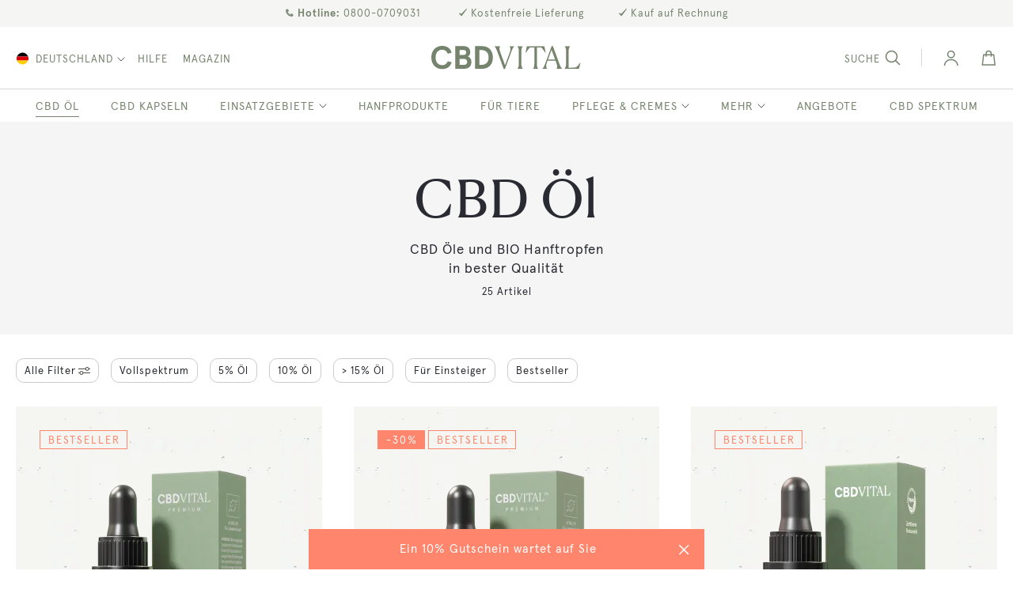

--- FILE ---
content_type: text/html; charset=utf-8
request_url: https://www.cbd-vital.de/cbd-oele?belboon=2601192353305590642&utm_content=495463&utm_medium=affiliate&utm_source=belboon
body_size: 108764
content:
<!DOCTYPE html>
<html lang="de-de"><head> <meta charset="utf-8">
<meta name="title" content="CBD &Ouml;l / Tropfen | Premium &amp; BIO bis 32% online kaufen">
<meta name="description" content="Premium CBD &Ouml;l in bester Qualit&auml;t &amp; 100% BIO aus der nat&uuml;rlich sonnengereiften Hanfpflanze &#10003; Versandkostenfrei &#10003; Jetzt CBD &Ouml;l &amp; Tropfen online bestellen!">
<meta name="robots" content="INDEX,FOLLOW">
<meta name="viewport" content="width=device-width, initial-scale=1, maximum-scale=1.0, user-scalable=no">
<meta name="format-detection" content="telephone=no">
<title>CBD &Ouml;l / Tropfen | Premium &amp; BIO bis 32% online kaufen</title><link rel='preload'   href='https://www.cbd-vital.de/media/catalog/product/cache/dbed386564009b6bc57fbc367690b2d3/c/b/cbd-naturextrakt-premium-_l-5-10ml_doppel_seitl_1.webp' fetchpriority='high' as='image'><link rel='preload'   href='https://www.cbd-vital.de/media/catalog/product/cache/dbed386564009b6bc57fbc367690b2d3/c/b/cbd-naturextrakt-premium-_l-10-10ml_doppel_seitl_1000px_1.webp' fetchpriority='high' as='image'>











<link rel="canonical" href="https://www.cbd-vital.de/cbd-oele">
<link rel="icon" type="image/x-icon" href="https://www.cbd-vital.de/media/favicon/default/cbdvital_favicon05.png">
<link rel="shortcut icon" type="image/x-icon" href="https://www.cbd-vital.de/media/favicon/default/cbdvital_favicon05.png">
<!--eee13071bdb5d1f7fd25d2fd959bcc75-->

<!-- BEGIN Usercentrics related code -->
    <link rel="preconnect" href="//app.usercentrics.eu">
    <link rel="preconnect" href="//api.usercentrics.eu">  
    
    <!-- END Usercentrics related code -->

<style>
.faqs.fullwidth-container-outer .col-content p a { color:#ffffff; text-decoration:underline; }
.faqs.fullwidth-container-outer .col-content p a:hover { color:#ffffff; text-decoration:none; }
.promoBannerSingle { background:#FD8470; text-align:center; margin:-20px 0px 50px 0px;  }
.livechat-placeholer__wrapper {
    margin: 0 20px 40px 0;
}
.livechat-placeholer__item {
    width: auto;
    border-radius: 50%;
}
@media (max-width: 767px) {
	.vesblog-post-view .post-content-wrap .post-image {
		min-height: 210px;
	}
	.category-schlafen .page-main { margin-top:0px; }
	.promoBannerSingle { padding:5px 10px; margin:30px 0px 40px 0px; }
	.catalog-category-view .cms-content-collapsible[role="tablist"] h2, .cms-page-view .cms-content-collapsible[role="tablist"] h2, .cms-index-index .cms-content-collapsible[role="tablist"] h2 { display: none; }
}
@media only screen and (max-width: 500px) {
    .livechat-placeholer__item {
        border-radius: 50%;
    }
.livechat-placeholer__wrapper {
    margin: 0 14px 28px 0;
}
}
#amasty-shopby-overlay { display: none !important }
img[src*="ad13.adfarm1.adition.com"] {
    display: none;
}

@media (min-width: 992px) {
    .nav-sections .navigation .level0.nav-10 {
        display: none;
    }
}

#tonur_packstation_map_frame .MicrosoftMap #missingCredential {
   display: none !important;
}
</style>

     <link rel="alternate" hreflang="de-at" href="https://www.cbd-vital.at/cbd-oele"> <link rel="alternate" hreflang="de-de" href="https://www.cbd-vital.de/cbd-oele"> <link rel="alternate" hreflang="de-ch" href="https://www.cbd-vital.ch/cbd-oele"> <link rel="alternate" hreflang="it-it" href="https://www.cbd-vital.it/olio-di-cbd"> <link rel="alternate" hreflang="fr-fr" href="https://www.cbd-vital.fr/huile-de-cbd">    <!-- Google Tag Manager --><!-- End Google Tag Manager -->          <style type="text/css" data-type="criticalCss">aside,main,footer,header,nav{display:block}canvas{display:inline-block}nav ul{list-style:none none}img{border:0}img{height:auto;max-width:100%}svg:not(:root){overflow:hidden}html{font-size:62.5%;-webkit-text-size-adjust:100%;-ms-text-size-adjust:100%}p{margin-top:0;margin-bottom:1rem}b,strong{font-weight:700}em,i{font-style:italic}h1{font-weight:300;line-height:1.1;font-size:2.6rem;margin-top:0;margin-bottom:2rem}h2{font-weight:300;line-height:1.1;font-size:2.6rem;margin-top:2.5rem;margin-bottom:2rem}h3{font-weight:300;line-height:1.1;font-size:1.8rem;margin-top:1.5rem;margin-bottom:1rem}h4{font-weight:700;line-height:1.1;font-size:1.4rem;margin-top:2rem;margin-bottom:2rem}a{color:#1979c3;text-decoration:none}a:visited{color:#1979c3;text-decoration:none}a:hover{color:#006bb4;text-decoration:underline}a:active{color:#ff5501;text-decoration:underline}ul,ol{margin-top:0;margin-bottom:2.5rem}ul>li,ol>li{margin-top:0;margin-bottom:1rem}dl{margin-bottom:20px;margin-top:0}dt{font-weight:700;margin-bottom:5px;margin-top:0}dd{margin-bottom:10px;margin-top:0;margin-left:0}table{width:100%;border-collapse:collapse;border-spacing:0;max-width:100%}table th{text-align:left}table>tbody>tr>th,table>tbody>tr>td{vertical-align:top}table>thead>tr>th{vertical-align:bottom}table>thead>tr>th,table>tbody>tr>th,table>tbody>tr>td{padding:8px 10px}button{background-image:none;background:#f2f2f2;border:1px solid #cdcdcd;color:#333;cursor:pointer;display:inline-block;font-weight:700;margin:0;padding:7px 15px;font-size:1.4rem;line-height:1.6rem;box-sizing:border-box;vertical-align:middle}button:focus,button:active{background:#e2e2e2;border:1px solid #cdcdcd;color:#333}button:hover{background:#e2e2e2;border:1px solid #cdcdcd;color:#555}button[disabled]{opacity:.5;cursor:default;pointer-events:none}button::-moz-focus-inner{border:0;padding:0}input[type=text],input[type=password],input[type=number],input[type=email],input[type=tel]{background:#fff;background-clip:padding-box;border:1px solid #c2c2c2;border-radius:1px;font-size:14px;height:32px;line-height:1.42857143;padding:0 9px;vertical-align:baseline;width:100%;box-sizing:border-box}input[type=text]:disabled,input[type=password]:disabled,input[type=number]:disabled,input[type=email]:disabled,input[type=tel]:disabled{opacity:.5}input[type=text]::-moz-placeholder,input[type=password]::-moz-placeholder,input[type=number]::-moz-placeholder,input[type=email]::-moz-placeholder{color:#2a2a33}input[type=text]::-webkit-input-placeholder,input[type=password]::-webkit-input-placeholder,input[type=number]::-webkit-input-placeholder,input[type=email]::-webkit-input-placeholder{color:#2a2a33}input[type=text]:-ms-input-placeholder,input[type=password]:-ms-input-placeholder,input[type=number]:-ms-input-placeholder,input[type=email]:-ms-input-placeholder{color:#2a2a33}input[type=number],input[type=tel]{-moz-appearance:textfield}input[type=number]::-webkit-inner-spin-button,input[type=number]::-webkit-outer-spin-button{-webkit-appearance:none;margin:0}select{background:#fff;background-clip:padding-box;border:1px solid #c2c2c2;border-radius:1px;font-size:14px;height:32px;line-height:1.42857143;padding:5px 10px 4px;vertical-align:baseline;width:100%;box-sizing:border-box}select:disabled{opacity:.5}textarea{background:#fff;background-clip:padding-box;border:1px solid #c2c2c2;border-radius:1px;font-size:14px;height:auto;line-height:1.42857143;margin:0;padding:10px;vertical-align:baseline;width:100%;box-sizing:border-box;resize:vertical}textarea:disabled{opacity:.5}textarea::-moz-placeholder{color:#c2c2c2}textarea::-webkit-input-placeholder{color:#c2c2c2}textarea:-ms-input-placeholder{color:#c2c2c2}input[type=checkbox]{margin:2px 5px 0 0;position:relative;top:2px}input[type=checkbox]:disabled{opacity:.5}input[type=radio]{margin:2px 5px 0 0}input[type=radio]:disabled{opacity:.5}input::-moz-focus-inner{border:0;padding:0}form{-webkit-tap-highlight-color:rgba(0,0,0,0)}address{font-style:normal}*:focus{box-shadow:none;outline:0}input:not([disabled]):focus,textarea:not([disabled]):focus,select:not([disabled]):focus{box-shadow:0 0 3px 1px #68a8e0}hr{margin:20px 0;border:0;border-top:1px solid #eee;height:0}blockquote{border-left:5px solid #eee;margin:0 0 20px;padding:10px 20px;color:#333;font-style:italic;font-weight:400;line-height:1.42857143;font-size:17.5px}#amasty-shopby-overlay{display:none !important}.grecaptcha-badge{visibility:hidden;display:none}.bundle-actions .action.primary,.bundle-options-container .block-bundle-summary .box-tocart .action.primary,.cart-container .checkout-methods-items .action.primary,.block-minicart .block-content>.actions>.primary .action.primary,.methods-shipping .actions-toolbar .action.primary,.block-authentication .action.action-register,.block-authentication .action.action-login,.checkout-payment-method .payment-method-content>.actions-toolbar>.primary .action.primary,.form-address-edit .actions-toolbar .action.primary,.multicheckout .action.primary{line-height:2.2rem;padding:14px 17px;font-size:1.8rem}.product-items,.cart-container .checkout-methods-items,.opc-wrapper .opc,.opc-progress-bar,.items,.footer.content ul{margin:0;padding:0;list-style:none none}.cart-container .checkout-methods-items>li,.opc-wrapper .opc>li,.opc-progress-bar>li,.items>li,.footer.content ul>li{margin:0}.actions-toolbar>.primary .action,.actions-toolbar>.secondary .action{width:100%}.minicart-items .product-image-wrapper{height:auto;padding:0 !important}.minicart-items .product-image-wrapper .product-image-photo{position:static}.account .column.main .block:not(.widget) .block-title{margin-bottom:15px}.account .column.main .block:not(.widget) .block-title>strong{font-weight:300;line-height:1.1;font-size:1.8rem;margin-top:1.5rem;margin-bottom:1rem}.account .column.main .block:not(.widget) .block-title>.action{margin-left:15px}.account .column.main .block:not(.widget) .box-title,.multicheckout .box-title,.paypal-review .block .box-title,.magento-rma-guest-returns .column.main .block:not(.widget) .box-title,[class^=sales-guest-] .column.main .block:not(.widget) .box-title,.sales-guest-view .column.main .block:not(.widget) .box-title{display:inline-block;margin:0 0 5px}.account .column.main .block:not(.widget) .block-content p:last-child{margin-bottom:0}.account .column.main .block:not(.widget) .block-content .box{margin-bottom:20px}.cart.table-wrapper .col.qty .input-text{text-align:center;width:47px}.block,.sidebar .widget.block:not(:last-child),.sidebar .widget:not(:last-child),.block-banners,.block-banners-inline{margin-bottom:40px}.product-item-name{font-weight:400}.product-item-name>a{color:#333;text-decoration:none}.product-item-name>a:visited{color:#333;text-decoration:underline}.product-item-name>a:hover{color:#333;text-decoration:underline}.product-item-name>a:active{color:#333;text-decoration:underline}.cart.table-wrapper .col.qty .label,.checkout-index-index .page-title-wrapper,.account-nav .title,.action.skip:not(:focus){border:0;clip:rect(0,0,0,0);height:1px;margin:-1px;overflow:hidden;padding:0;position:absolute;width:1px}.shipping-policy-block.field-tooltip .field-tooltip-action span{clip:auto;height:auto;margin:0;overflow:visible;position:static;width:auto}.toolbar:before,.toolbar:after,.toolbar-products:before,.toolbar-products:after,.cart.table-wrapper .actions-toolbar:before,.cart.table-wrapper .actions-toolbar:after,.minicart-items .product-item>.product:before,.minicart-items .product-item>.product:after,.checkout-container:before,.checkout-container:after,.opc-estimated-wrapper:before,.opc-estimated-wrapper:after,.opc-wrapper .field.addresses:before,.opc-wrapper .field.addresses:after{content:'';display:table}.toolbar:after,.toolbar-products:after,.cart.table-wrapper .actions-toolbar:after,.minicart-items .product-item>.product:after,.checkout-container:after,.opc-estimated-wrapper:after,.opc-wrapper .field.addresses:after{clear:both}.columns .column.main,.columns .sidebar-main,.columns .sidebar-additional,.product-item,.search-autocomplete,.cart-summary,.shipping-policy-block.field-tooltip .field-tooltip-content,.opc-block-summary,.field .control._with-tooltip{box-sizing:border-box}.methods-shipping .actions-toolbar .action.primary,.block-authentication .action.action-login,.checkout-payment-method .payment-method-content>.actions-toolbar>.primary .action.primary{line-height:2.2rem;padding:14px 17px;font-size:1.8rem}.opc-block-shipping-information .shipping-information-title .action-edit,.opc-block-billing-information .billing-information-title .action-edit,.action-auth-toggle,.checkout-agreements-block .action-show{line-height:1.42857143;padding:0;color:#1979c3;text-decoration:none;background:0 0;border:0;display:inline;border-radius:0;font-size:inherit;font-weight:400}.action-auth-toggle:visited,.checkout-agreements-block .action-show:visited{color:#1979c3;text-decoration:none}.opc-block-shipping-information .shipping-information-title .action-edit:hover{text-decoration:underline}.action-auth-toggle:hover,.checkout-agreements-block .action-show:hover{color:#006bb4;text-decoration:underline}.opc-block-shipping-information .shipping-information-title .action-edit:active,.action-auth-toggle:active,.checkout-agreements-block .action-show:active{color:#ff5501;text-decoration:underline}.action-auth-toggle:hover,.checkout-agreements-block .action-show:hover{color:#006bb4}.opc-block-shipping-information .shipping-information-title .action-edit:hover,.opc-block-shipping-information .shipping-information-title .action-edit:active,.opc-block-shipping-information .shipping-information-title .action-edit:focus,.action-auth-toggle:hover,.action-auth-toggle:active,.action-auth-toggle:focus,.checkout-agreements-block .action-show:hover,.checkout-agreements-block .action-show:active,.checkout-agreements-block .action-show:focus{background:0 0;border:0}.abs-action-remove:not(:focus),.cart.table-wrapper .action.help.map:not(:focus),.opc-wrapper .edit-address-link:not(:focus),.opc-block-shipping-information .shipping-information-title .action-edit:active,.opc-block-billing-information .billing-information-title .action-edit:active,.opc-block-shipping-information .shipping-information-title .action-edit:not(:focus),.opc-block-billing-information .billing-information-title .action-edit:not(:focus),.action-auth-toggle:active,.action-auth-toggle:not(:focus),.checkout-payment-method .checkout-billing-address .action-cancel:not(:focus),.checkout-agreements-block .action-show:active,.checkout-agreements-block .action-show:not(:focus),.cart-summary .block.giftcard .action.check:not(:focus),.gift-options .actions-toolbar .action-cancel:not(:focus),.table-comparison .wishlist.split.button>.action:not(:focus),.product-items .wishlist.split.button>.action:not(:focus),.paypal-button-widget .paypal-button:not(:focus),.abs-add-fields .action.remove:not(:focus),.form-giftregistry-share .action.remove:not(:focus),.form-giftregistry-edit .action.remove:not(:focus),.form-add-invitations .action.remove:not(:focus),.form-create-return .action.remove:not(:focus),.form.send.friend .action.remove:not(:focus){box-shadow:none}.block-minicart .subtotal .label:after,.minicart-items .details-qty .label:after{content:': '}.cart-totals .table-caption,.opc-block-summary .table-totals .table-caption{display:none}.field .control._with-tooltip{position:relative}.field .control._with-tooltip input{margin-right:10px;width:calc(100% - 39px)}.shipping-policy-block.field-tooltip .field-tooltip-content{right:-10px;top:40px;left:auto}.shipping-policy-block.field-tooltip .field-tooltip-content:before,.shipping-policy-block.field-tooltip .field-tooltip-content:after{border:10px solid transparent;height:0;width:0;margin-top:-21px;right:10px;left:auto;top:0}.shipping-policy-block.field-tooltip .field-tooltip-content:before{border-bottom-color:#999}.shipping-policy-block.field-tooltip .field-tooltip-content:after{border-bottom-color:#f4f4f4;top:1px}.opc-wrapper .step-title,.opc-block-shipping-information .shipping-information-title,.opc-block-billing-information .billing-information-title,.opc-block-summary>.title{border-bottom:1px solid #ccc;padding-bottom:10px;color:#333;font-weight:300;font-size:2.6rem}.cart-totals .mark,.opc-block-summary .table-totals .mark{font-weight:400;padding-left:4px}.opc-block-summary .table-totals .mark strong{font-weight:400}.cart-totals .amount,.opc-block-summary .table-totals .amount{padding-right:0;text-align:right;white-space:nowrap}.opc-block-summary .table-totals .amount strong{font-weight:400}.cart-totals .grand .mark,.cart-totals .grand .amount{padding-top:20px}.opc-block-summary .table-totals .grand .mark,.opc-block-summary .table-totals .grand .amount{padding-top:10px}.opc-block-summary .table-totals .grand .mark span.small{font-family:'apercu-bold-pro',Segoe UI,Lucida Grande,sans-serif;font-weight:400}.checkout-index-index .opc-sidebar .opc-block-summary .table-totals .shipping .mark,.checkout-index-index .opc-sidebar .opc-block-summary .table-totals .shipping .amount{padding-bottom:10px}.cart-totals .grand .amount,.opc-block-summary .table-totals .grand .amount{padding-right:4px;text-align:right}.opc-block-summary .table-totals .grand .amount strong{font-weight:700}.column.main .opc-block-summary .product-item{margin:0;padding-left:0}.cart-totals .totals-tax-summary .mark,.cart-totals .totals-tax-summary .amount,.opc-block-summary .table-totals .totals-tax-summary .mark,.opc-block-summary .table-totals .totals-tax-summary .amount{border-top:1px solid #d1d1d1;border-bottom:1px solid #d1d1d1;cursor:pointer}.cart-totals .totals-tax-summary .amount .price,.opc-block-summary .table-totals .totals-tax-summary .amount .price{display:inline-block;text-decoration:none;padding-right:0;position:relative}.cart-totals .totals-tax-summary .amount .price+img,.opc-block-summary .table-totals .totals-tax-summary .amount .price+img{vertical-align:unset;margin-left:4px;margin-right:1px}.cart-totals .totals-tax-summary.expanded .amount .price+img,.opc-block-summary .table-totals .totals-tax-summary.expanded .amount .price+img{transform:rotate(180deg)}.opc-block-summary .table-totals .totals-tax-details{display:none;border-bottom:1px solid #d1d1d1}.cart-summary .block>.title{border-top:1px solid #d1d1d1;cursor:pointer;font-weight:600;display:block;text-decoration:none;margin-bottom:0;overflow:hidden;padding:7px 30px 7px 5px;position:relative}.cart-summary .block>.title:after{-webkit-font-smoothing:antialiased;-moz-osx-font-smoothing:grayscale;font-size:30px;line-height:inherit;color:inherit;content:'\e622';font-family:'icons-blank-theme';vertical-align:middle;display:inline-block;font-weight:400;overflow:hidden;speak:none;text-align:center}.cart-summary .block>.title:after{position:absolute;right:-5px;top:-5px}.cart-summary .block>.content{display:none}.items{margin:0;padding:0;list-style:none none}.columns{display:-webkit-flex;display:-ms-flexbox;display:flex;-webkit-flex-wrap:wrap;flex-wrap:wrap;box-sizing:border-box}.columns:after{clear:both;content:' ';display:block;height:0;overflow:hidden;visibility:hidden}.columns .column.main{padding-bottom:40px;-webkit-flex-basis:100%;flex-basis:100%;-webkit-flex-grow:1;flex-grow:1;-ms-flex-order:1;-webkit-order:1;order:1;width:100%}.columns .sidebar-main{-webkit-flex-grow:1;flex-grow:1;-webkit-flex-basis:100%;flex-basis:100%;-ms-flex-order:1;-webkit-order:1;order:1}.columns .sidebar-additional{-webkit-flex-grow:1;flex-grow:1;-webkit-flex-basis:100%;flex-basis:100%;-ms-flex-order:2;-webkit-order:2;order:2}.table-wrapper{margin-bottom:20px}.post-content-inner .table-wrapper{margin-bottom:40px}table>caption{border:0;clip:rect(0,0,0,0);height:1px;margin:-1px;overflow:hidden;padding:0;position:absolute;width:1px}.table:not(.cart):not(.totals){border:none}.table:not(.cart):not(.totals)>tbody>tr>th,.table:not(.cart):not(.totals)>tbody>tr>td{border:none}.nav-sections{background:#f5f5f5}.loading-mask{bottom:0;left:0;margin:auto;position:fixed;right:0;top:0;z-index:100;background:rgba(255,255,255,.5)}.loading-mask .loader>img{bottom:0;left:0;margin:auto;position:fixed;right:0;top:0;z-index:100}.checkout-index-index .loading-mask .loader p,.checkout-cart-index .loading-mask .loader p{display:none}._block-content-loading{position:relative}.fieldset{border:0;margin:0 0 40px;padding:0;letter-spacing:-.31em}.fieldset>*{letter-spacing:1px}.fieldset>.legend{margin:0 0 25px;padding:0;box-sizing:border-box;float:left;line-height:1.2;font-size:2rem}.fieldset>.legend+br{clear:both;display:block;height:0;overflow:hidden;visibility:hidden}.fieldset:last-child{margin-bottom:20px}.fieldset>.field{margin:0 0 20px}.fieldset>.field>.label{margin:0 0 5px;display:inline-block}.fieldset>.field:last-child{margin-bottom:0}.fieldset>.field>.label{font-weight:700}.fieldset>.field.required>.label:after,.fieldset>.field._required>.label:after,.fieldset>.field.formlabel-decorated.required .label:after,.fieldset>.field.formlabel-decorated._required .label:after{content:'*';font-size:1.2rem;margin:0}.fieldset>.field .note{font-size:1.2rem;margin:3px 0 0;padding:0;display:inline-block;text-decoration:none}.fieldset>.field .note:before{-webkit-font-smoothing:antialiased;-moz-osx-font-smoothing:grayscale;font-size:24px;line-height:12px;content:'\e618';font-family:'icons-blank-theme';vertical-align:middle;display:inline-block;font-weight:400;overflow:hidden;speak:none;text-align:center}.fieldset>.field.choice .label{display:inline;font-weight:400}button,a.action.primary{border-radius:3px}button:active{box-shadow:inset 0 2px 1px rgba(0,0,0,.12)}a.action.primary{display:inline-block;text-decoration:none}a.action.primary:hover,a.action.primary:active,a.action.primary:focus{text-decoration:none}.action.primary{background-image:none;border:1px solid;color:#fff;cursor:pointer;display:inline-block;font-weight:700;padding:7px 15px;font-size:1.4rem;box-sizing:border-box;vertical-align:middle}.action.primary:focus,.action.primary:active{color:#fff}.action.primary:hover{color:#fff}.action.primary[disabled]{opacity:.5;cursor:default;pointer-events:none}.product.data.items{margin:0;padding:0;margin-bottom:20px}.pages>.label{border:0;clip:rect(0,0,0,0);height:1px;margin:-1px;overflow:hidden;padding:0;position:absolute;width:1px}.pages .items{font-size:0;letter-spacing:-1px;line-height:0;white-space:nowrap;margin:0;padding:0;list-style:none none;display:inline-block;font-weight:700}.pages .item{font-size:1.2rem;line-height:3.2rem;letter-spacing:normal;margin:0 2px 0 0;display:inline-block}.pages .item .label{border:0;clip:rect(0,0,0,0);height:1px;margin:-1px;overflow:hidden;padding:0;position:absolute;width:1px}.pages a.page{color:#1979c3;display:inline-block;padding:0 4px;text-decoration:none}.pages a.page:visited{color:#1979c3}.pages a.page:hover{color:#006bb4;text-decoration:none}.pages a.page:active{color:#ff5501}.pages strong.page{font-size:1.2rem;line-height:3.2rem;letter-spacing:normal;color:#333;display:inline-block;font-weight:700;padding:0 4px}.pages .action{border:1px solid #d1d1d1;color:#7d7d7d;display:inline-block;padding:0;text-decoration:none}.pages .action:visited{color:#7d7d7d}.pages .action:hover{color:#7d7d7d;text-decoration:none}.pages .action:active{color:#7d7d7d}.pages .action.next{display:inline-block;text-decoration:none}.pages .action.next:visited:before{color:#7d7d7d}.pages .action.next:active:before{color:#7d7d7d}.pages .action.next>span{border:0;clip:rect(0,0,0,0);height:1px;margin:-1px;overflow:hidden;padding:0;position:absolute;width:1px}.pages .action.next:hover:before{color:#7d7d7d}.pages .action.next:active:before{color:#7d7d7d}.pages .action{width:34px}.pages .action.previous svg{transform:rotate(90deg)}.pages .action.next svg{transform:rotate(-90deg)}.pages .action.previous:hover svg path,.pages .action.next:hover svg path{stroke:#fff}.pages .action.next{margin-left:12px}.pages .action.previous{margin-right:12px}.actions-toolbar>.primary,.actions-toolbar>.secondary{text-align:center;margin-bottom:10px}.actions-toolbar>.primary .action,.actions-toolbar>.secondary .action{margin-bottom:10px}.actions-toolbar>.primary .action:last-child,.actions-toolbar>.secondary .action:last-child{margin-bottom:0}.actions-toolbar>.primary:last-child,.actions-toolbar>.secondary:last-child{margin-bottom:0}.price-including-tax{display:block;font-size:1.8rem;line-height:1}.price-including-tax .price{font-weight:700}.modal-custom .action-close{background-image:none;background:0 0;-moz-box-sizing:content-box;border:0;box-shadow:none;line-height:inherit;margin:0;padding:0;text-shadow:none;font-weight:400;display:inline-block;text-decoration:none;position:absolute;right:0;top:0}.modal-custom .action-close:focus,.modal-custom .action-close:active{background:0 0;border:none}.modal-custom .action-close:hover{background:0 0;border:none}.modal-custom .action-close>span{border:0;clip:rect(0,0,0,0);height:1px;margin:-1px;overflow:hidden;padding:0;position:absolute;width:1px}.modal-custom .action-close:before{-webkit-font-smoothing:antialiased;-moz-osx-font-smoothing:grayscale;font-size:32px;line-height:32px;color:#8f8f8f;content:'\e616';font-family:'icons-blank-theme';margin:0;vertical-align:top;display:inline-block;font-weight:400;overflow:hidden;speak:none;text-align:center}.modal-custom .action-close:hover:before{color:inherit}.modal-custom .action-close:active:before{color:inherit}.modal-custom .action-close:hover:before{color:#1a1a1a}.modal-custom .action-close{margin:25px}.contact-index-index .column:not(.sidebar-main) .form.contact{float:none;width:50%}.contact-index-index .column:not(.sidebar-additional) .form.contact{float:none;width:50%}.columns .column.main{max-width:100%}.product-social-links{width:100%;display:block;text-align:center}#mageplaza-betterpopup-block{position:relative}#bio_ep{text-align:center;box-shadow:none !important}#bio_ep_content{position:relative;width:100%;display:table-cell;vertical-align:middle}.mageplaza-betterpopup-content{width:100%;height:100%;display:table}canvas#screen{position:fixed;z-index:10002;opacity:.5;display:none;top:0;left:0}::-webkit-input-placeholder{color:#a2a2a2 !important;font-size:12px !important;font-style:italic;padding-left:5px}.filter-options-content .am-swatch-wrapper{display:inline-block}.filter-options-content .am-swatch-wrapper:hover .am-swatch-link{background:0 0}.filter-options-content .am-swatch-wrapper>.input.-hidden{display:none}.filter-options-content .items a{margin-left:0}.filter-options-content .am-shopby-form{padding:3px 0;overflow-y:auto;overflow-x:hidden;margin:0 -6px}.page-layout-1column .filter-options-content li.item{padding:0}.filter-options .am-ranges{overflow-y:auto;overflow-x:hidden}#amasty-shopby-product-list{z-index:1}#amasty-shopby-product-list .products.wrapper{position:relative}.filter [data-role=collapsible]:not([data-collapsible=true]) [data-role=content]{display:none}#search_autocomplete{display:none !important;height:0 !important;overflow:hidden !important}.block-search{z-index:10000}.mst-searchautocomplete__autocomplete .mst-searchautocomplete__spinner{display:none;position:absolute;top:5px;left:50%;margin-left:-90px}.mst-searchautocomplete__autocomplete .mst-searchautocomplete__empty-result{background:#efefef;text-align:center;padding:8px 10px;color:#999;font-size:1.2rem;display:block}.mst-searchautocomplete__autocomplete .mst-searchautocomplete__show-all{background:#efefef;text-align:center}.mst-searchautocomplete__autocomplete .mst-searchautocomplete__show-all a{padding:8px 10px;color:#999;font-size:1.2rem;display:block}.mst-searchautocomplete__autocomplete .mst-searchautocomplete__index-title{background:#efefef;padding:8px 10px;text-align:left;font-size:1.2rem;line-height:1.2rem;color:#999;text-transform:uppercase;font-weight:700}.mst-searchautocomplete__autocomplete ul{list-style:none;margin:0;padding:0}.mst-searchautocomplete__autocomplete ul li{margin:0 1rem;padding:1rem 0;cursor:pointer}.mst-searchautocomplete__autocomplete ul li:before,.mst-searchautocomplete__autocomplete ul li:after{content:'';display:table}.mst-searchautocomplete__autocomplete ul li:after{clear:both}.mst-searchautocomplete__autocomplete ul li a.title{font-weight:600;margin-bottom:0;color:#333;text-decoration:none}.mst-searchautocomplete__item.magento_catalog_product{display:flex;border-bottom:1px solid #f6f6f6;align-items:center}.mst-searchautocomplete__item.magento_catalog_product:last-child{border-bottom:none}.mst-searchautocomplete__item.magento_catalog_product img{height:8rem;width:6.4rem;margin-right:1rem}.mst-searchautocomplete__item.magento_catalog_product .title{display:block;margin-bottom:.5rem}.mst-searchautocomplete__item.magento_catalog_product .title a{color:#333}.mst-searchautocomplete__item.magento_catalog_product .meta{flex-grow:1}.mst-searchautocomplete__item.magento_catalog_product .description{font-size:1.2rem;color:#999;height:3rem;line-height:1.5rem;overflow:hidden;margin-bottom:.5rem}.mst-searchautocomplete__item.magento_catalog_product .price{display:block;font-weight:600;margin-left:1rem;white-space:nowrap;font-size:1.3rem}.mst-searchautocomplete__item.magento_catalog_product .product-reviews-summary{margin:0}.mst-searchautocomplete__item.magento_catalog_product .to-cart{float:right;margin-top:.5rem;margin-bottom:.5rem}.mst-searchautocomplete__highlight{font-weight:600;color:#1ba1fc}.mst-searchautocomplete__spinner{position:relative;width:186px;height:20px;margin:auto}.mst-searchautocomplete__spinner .spinner-item{position:absolute;top:0;background-color:#d8d8d8;width:20px;height:20px;animation-name:bounce_fountainG;animation-duration:.645s;animation-iteration-count:infinite;animation-direction:normal;transform:scale(.3);border-radius:15px}.mst-searchautocomplete__spinner .spinner-item.spinner-item-1{left:0;animation-delay:.256s}.mst-searchautocomplete__spinner .spinner-item.spinner-item-2{left:20px;animation-delay:.3225s}.mst-searchautocomplete__spinner .spinner-item.spinner-item-3{left:40px;animation-delay:.389s}.mst-searchautocomplete__spinner .spinner-item.spinner-item-4{left:60px;animation-delay:.4555s}.mst-searchautocomplete__spinner .spinner-item.spinner-item-5{left:80px;animation-delay:.522s}.mst-searchautocomplete__spinner .spinner-item.spinner-item-6{left:100px;animation-delay:.5885s}.mst-searchautocomplete__spinner .spinner-item.spinner-item-7{left:120px;animation-delay:.645s}.mst-searchautocomplete__spinner .spinner-item.spinner-item-8{left:140px;animation-delay:.7115s}@keyframes bounce_fountainG{0%{transform:scale(1);background-color:#d8d8d8}100%{transform:scale(.3);background-color:#d8d8d8}}@-o-keyframes bounce_fountainG{0%{-o-transform:scale(1);background-color:#d8d8d8}100%{-o-transform:scale(.3);background-color:#d8d8d8}}@-ms-keyframes bounce_fountainG{0%{-ms-transform:scale(1);background-color:#d8d8d8}100%{-ms-transform:scale(.3);background-color:#d8d8d8}}@-webkit-keyframes bounce_fountainG{0%{-webkit-transform:scale(1);background-color:#d8d8d8}100%{-webkit-transform:scale(.3);background-color:#d8d8d8}}@-moz-keyframes bounce_fountainG{0%{-moz-transform:scale(1);background-color:#d8d8d8}100%{-moz-transform:scale(.3);background-color:#d8d8d8}}.products,.product-items.products{margin:30px 0}.product-item{vertical-align:top}.products-grid .product-item{display:inline-block;width:50%}.product-item-name{-moz-hyphens:auto;-ms-hyphens:auto;-webkit-hyphens:auto;display:block;hyphens:auto;margin:5px 0;word-wrap:break-word}.product-item-info{max-width:100%;width:152px}.page-products .product-item-info{width:240px}.product-item .product-reviews-summary .rating-summary{margin:0 4px 0 0}.product-item .price-box{margin:10px 0 25px}.product-item .price-box .price{font-size:1.4rem;font-weight:700;white-space:nowrap}.price-box div.old-price,.price-box span.old-price span.price,.swatch-option-prices .old-price{text-decoration:line-through}.price-box>.special-price .price{color:#ff856d}.priceSmall>.stock.unavailable .price{font-size:15px}.category-specialtopics .priceSmall>.stock.unavailable{text-align:left}.category-specialtopics .priceSmall>.stock.unavailable .price{font-size:13px;opacity:.5;margin-left:1px}.product-item .price-including-tax{display:block;white-space:nowrap}.column.main .product-items{margin-left:-20px}.column.main .post-content-wrap .product-items{margin-left:0}.column.main .product-item{padding-left:20px}.price-container .price{font-size:1.4rem}.page-products .columns{position:relative}.toolbar-amount{display:block;line-height:26px;margin:0;padding:8px 0 0;vertical-align:middle}.products.wrapper~.toolbar .toolbar-amount{display:none}.toolbar-products{margin-bottom:40px;padding:0 10px;text-align:center}.limiter-options{margin:0 5px 0 7px;width:auto}.limiter-label{font-weight:400}.category-description{margin-bottom:20px}.product-image-container{display:inline-block;max-width:100%}.product-image-wrapper{display:block;height:0;overflow:hidden;position:relative;z-index:1}.product-image-photo{bottom:0;display:block;height:auto;left:0;margin:auto;max-width:100%;position:absolute;right:0;top:0}.product.info.detailed{clear:both;margin-bottom:30px}.product-info-main .page-title-wrapper .page-title{line-height:1.42857143;margin-bottom:10px}.product-info-main .price-box .price-wrapper .price{font-size:1.8rem;font-weight:700}.product-info-main .price-box .price{white-space:nowrap}.product-info-main .box-tocart,.product-options-bottom .box-tocart{margin:20px 0}.product-info-main .box-tocart .field.qty,.product-options-bottom .box-tocart .field.qty{padding-right:15px}.product-info-main .box-tocart .input-text.qty,.product-options-bottom .box-tocart .input-text.qty{height:45px;text-align:center}.product-info-main .product-addto-links{margin:20px 0}.product-info-subheadline-anchor .themeicon-plus img{width:16px}.sidebar .product-items .product-item{margin-bottom:20px;position:relative}.sidebar .product-items .product-item-info{position:relative;width:auto}.sidebar .product-items .price-box{display:block;margin:7px 0}.catalog-category-view.page-layout-1column .column.main{min-height:inherit}.block-search{margin-bottom:0}.block-search .block-title{display:none}.block-search .block-content{margin-bottom:0}.block-search .label{text-decoration:none;display:inline-block;float:right}.block-search .label>span{border:0;clip:rect(0,0,0,0);height:1px;margin:-1px;overflow:hidden;padding:0;position:absolute;width:1px}.block-search .label.active+.control input{position:static}.block-search .control{clear:both;padding:0 15px}.block-search input{left:-300%;margin:15px 0;position:absolute}.search-autocomplete{display:none;margin-top:-15px;overflow:hidden;position:absolute;z-index:3}.cart-summary{background:#f5f5f5;margin-bottom:25px;padding:1px 15px 25px}.cart-summary>.title{display:block;font-weight:300;line-height:1.1;font-size:1.8rem;margin-top:1.5rem;margin-bottom:1rem}.cart-summary .block{margin-bottom:0}.cart-totals{border-top:1px solid #d1d1d1;padding-top:10px}.cart-totals .table-wrapper{margin-bottom:0;overflow:inherit}.cart.table-wrapper .items thead+.item{border-top:1px solid #d1d1d1}.cart.table-wrapper .items>.item{border-bottom:1px solid #d1d1d1;position:relative}.cart.table-wrapper .col{padding-top:20px}.cart.table-wrapper .col.qty .input-text{margin-top:-5px}.cart.table-wrapper .item-actions td{padding-bottom:10px;text-align:center;white-space:normal}.cart.table-wrapper .item .col.item{display:block;min-height:75px;padding:25px 0 10px 75px;position:relative}.cart.table-wrapper .product-item-photo{display:block;left:0;max-width:60px;padding:0;position:absolute;top:15px;width:100%}.cart.table-wrapper .product-item-details{white-space:normal}.cart.table-wrapper .product-item-name{display:inline-block;font-weight:400;margin-top:-6px;margin-bottom:5px}.cart-container .checkout-methods-items{margin-top:10px !important;text-align:center}.cart.table-wrapper .col.qty,.cart.table-wrapper .col.subtotal{text-align:right}.block-minicart .items-total{float:left;margin:0 10px}.block-minicart .items-total .count{font-weight:700}.block-minicart .subtotal{margin:0 10px 10px;text-align:right}.block-minicart .amount .price-wrapper:first-child .price{font-size:15px;font-weight:700}.block-minicart .subtitle{display:none}.block-minicart .subtitle.empty{display:block;font-size:14px;padding:30px 0 20px;text-align:center}.block-minicart .block-content>.actions{margin-top:15px;text-align:center}.block-minicart .block-content>.actions>.primary{margin:0 10px 15px}.minicart-wrapper{display:inline-block;position:relative;vertical-align:middle}.minicart-wrapper:before,.minicart-wrapper:after{content:'';display:table}.minicart-wrapper:after{clear:both}.minicart-wrapper .block-minicart{background:#fff;margin-top:4px;min-width:100%;width:320px;z-index:101;box-sizing:border-box;display:none;position:absolute;top:100%;right:0;box-shadow:0 15px 15px 0 rgba(0,0,0,.16),0 0 2px 0 rgba(0,0,0,.12);color:initial;font-size:15px}.minicart-wrapper .product.options.list{margin:0}.minicart-wrapper .block-minicart li{margin:0}.minicart-wrapper .block-minicart li:hover{cursor:pointer}.minicart-wrapper .block-minicart:before,.minicart-wrapper .block-minicart:after{border-bottom-style:solid;content:'';display:block;height:0;position:absolute;width:0}.minicart-wrapper .block-minicart:before{border:6px solid;border-color:transparent transparent #fff;z-index:99}.minicart-wrapper .block-minicart:after{border:7px solid;border-color:transparent transparent #e9e9e9;z-index:98}.minicart-wrapper .block-minicart:before{right:26px;top:-12px}.minicart-wrapper .block-minicart:after{right:25px;top:-14px}.minicart-wrapper .block-minicart{padding:25px 20px}.minicart-wrapper .block-minicart .block-title{display:none}.minicart-wrapper .product .actions{float:right;margin:-24px 0 0;text-align:right}.minicart-wrapper .product .actions>.secondary{display:inline}.minicart-wrapper .action.close{display:inline-block;background-image:none;background:0 0;-moz-box-sizing:content-box;border:0;box-shadow:none;line-height:inherit;margin:0;padding:0;text-decoration:none;text-shadow:none;font-weight:400;height:40px;position:absolute;right:0;top:0;width:40px}.minicart-wrapper .action.close>span{border:0;clip:rect(0,0,0,0);height:1px;margin:-1px;overflow:hidden;padding:0;position:absolute;width:1px}.minicart-wrapper .action.close:focus,.minicart-wrapper .action.close:active{background:0 0;border:none}.minicart-wrapper .action.close:hover{background:0 0;border:none}.minicart-items-wrapper{border:1px solid #ccc;margin:0 -20px;border-left:0;border-right:0;overflow-x:auto;padding:15px}.minicart-items{margin:0;padding:0;list-style:none none}.minicart-items .product-item{padding:20px 0}.minicart-items .product-item:not(:first-child){border-top:1px solid #ccc}.minicart-items .product-item:first-child{padding-top:0}.minicart-items .product-item-pricing .label{display:inline-block}.minicart-items .product>.product-item-photo,.minicart-items .product>.product-image-container{float:left}.minicart-items .product-item-name{font-weight:400;margin:0 0 10px}.minicart-items .product-item-details{padding-left:88px}.minicart-items .product-item-details .price{font-weight:700}.minicart-items .product-item-details .price-including-tax{margin:0}.minicart-items .product-item-details .details-qty{margin-top:10px}.minicart-items .update-cart-item{font-size:1.1rem;vertical-align:top}.minicart-items .subtitle{display:none}.minicart-items .action.delete{display:inline-block;text-decoration:none}.minicart-items .action.delete>span{border:0;clip:rect(0,0,0,0);height:1px;margin:-1px;overflow:hidden;padding:0;position:absolute;width:1px}.minicart-items .action.delete img{width:14px;margin:5px 8px 0}.minicart-wrapper .action.close img{margin-bottom:3px;margin-right:1px}.checkout-container{margin:10px 0 20px}.opc-wrapper{margin:0 0 20px}.checkout-index-index .logo{margin-left:0}.opc-estimated-wrapper{border-bottom:1px solid #ccc;margin:0 0 15px;padding:18px 15px}.opc-estimated-wrapper .estimated-block{font-size:18px;font-weight:700;float:left}.opc-estimated-wrapper .estimated-block .estimated-label{display:block;margin:0 0 5px}.opc-progress-bar{margin:0 0 20px;counter-reset:i;font-size:0}.opc-progress-bar-item{margin:0 0 10px;display:inline-block;position:relative;text-align:center;vertical-align:top;width:50%}.opc-progress-bar-item:before{background:#e4e4e4;top:19px;content:'';height:7px;left:0;position:absolute;width:100%}.opc-progress-bar-item:first-child:before{border-radius:6px 0 0 6px}.opc-progress-bar-item:last-child:before{border-radius:0 6px 6px 0}.opc-progress-bar-item>span{display:inline-block;padding-top:45px;width:100%;word-wrap:break-word;color:#e4e4e4;font-weight:300;font-size:1.8rem}.opc-progress-bar-item>span:before,.opc-progress-bar-item>span:after{background:#e4e4e4;height:38px;margin-left:-19px;width:38px;border-radius:50%;content:'';left:50%;position:absolute;top:0}.opc-progress-bar-item>span:after{background:#fff;height:26px;margin-left:-13px;top:6px;width:26px;content:counter(i);counter-increment:i;color:#333;font-weight:600;font-size:1.8rem}.opc-progress-bar-item._active:before{background:#ff5501}.opc-progress-bar-item._active>span{color:#333}.opc-progress-bar-item._active>span:before{background:#ff5501}.opc-progress-bar-item._active>span:after{content:'\e610';font-family:'icons-blank-theme';line-height:1;font-size:2.8rem}.opc-progress-bar-item._complete{cursor:pointer}.opc-progress-bar-item._complete>span{color:#333}.opc-progress-bar-item._complete>span:after{content:'\e610';font-family:'icons-blank-theme';line-height:1;font-size:2.8rem}.opc-wrapper .fieldset>.field>.label{font-weight:400}.field-tooltip{cursor:pointer;position:absolute;right:0;top:1px}.field-tooltip .field-tooltip-action{display:inline-block;text-decoration:none}.field-tooltip .field-tooltip-action>span{border:0;clip:rect(0,0,0,0);height:1px;margin:-1px;overflow:hidden;padding:0;position:absolute;width:1px}.field-tooltip .field-tooltip-action:before{-webkit-font-smoothing:antialiased;-moz-osx-font-smoothing:grayscale;font-size:24px;line-height:inherit;color:#bbb;content:'\e623';font-family:'icons-blank-theme';vertical-align:middle;display:inline-block;font-weight:400;overflow:hidden;speak:none;text-align:center}.field-tooltip .field-tooltip-action:hover:before{color:#333}.field-tooltip .field-tooltip-content{background:#f4f4f4;border-radius:1px;font-size:11px;padding:12px 12px 11px;width:270px;display:none;left:38px;position:absolute;text-transform:none;top:-21px;word-wrap:break-word;z-index:2}.field-tooltip .field-tooltip-content:before,.field-tooltip .field-tooltip-content:after{border:10px solid transparent;height:0;width:0;border-right-color:#f4f4f4;left:-20px;top:21px;content:'';display:block;position:absolute;z-index:3}.field-tooltip .field-tooltip-content:after{border-right-color:#f4f4f4;width:1px;z-index:4}.field-tooltip._active .field-tooltip-content{display:block}.opc-wrapper .form-login .fieldset .note{font-size:14px;margin-top:10px}.checkout-shipping-method .step-title{margin-bottom:0}.methods-shipping .actions-toolbar .action.primary{margin:0}.table-checkout-shipping-method thead th{display:none}.table-checkout-shipping-method tbody td{border-top:1px solid #ccc;padding-bottom:20px;padding-top:20px}.table-checkout-shipping-method tbody td:first-child{padding-left:0;padding-right:0;width:20px}.table-checkout-shipping-method tbody tr:first-child td{border-top:none}.checkout-shipping-method{position:relative}.shipping-policy-block.field-tooltip{top:12px}.shipping-policy-block.field-tooltip .field-tooltip-action{color:#1979c3;cursor:pointer}.shipping-policy-block.field-tooltip .field-tooltip-action:before{display:none}.shipping-policy-block.field-tooltip .field-tooltip-content{width:420px;top:30px}.opc-block-shipping-information,.opc-block-billing-information{padding:0 30px}.opc-block-shipping-information .shipping-information-title,.opc-block-billing-information .billing-information-title{border-bottom:1px solid #ccc;margin:0 0 20px;position:relative}.opc-block-shipping-information .shipping-information-title .action-edit,.opc-block-billing-information .billing-information-title .action-edit{top:2px;display:inline-block;text-decoration:none;margin:0;position:absolute;right:0}.opc-block-shipping-information .shipping-information-title .action-edit>span,.opc-block-billing-information .billing-information-title .action-edit>span{border:0;clip:rect(0,0,0,0);height:1px;margin:-1px;overflow:hidden;padding:0;position:absolute;width:1px}.opc-block-shipping-information .shipping-information-title .action-edit:before,.opc-block-billing-information .billing-information-title .action-edit:before{-webkit-font-smoothing:antialiased;-moz-osx-font-smoothing:grayscale;font-size:28px;line-height:28px;color:#8f8f8f;content:'\e606';font-family:'icons-blank-theme';vertical-align:middle;display:inline-block;font-weight:400;overflow:hidden;speak:none;text-align:center}.opc-block-shipping-information .shipping-information-title .action-edit:hover:before,.opc-block-billing-information .billing-information-title .action-edit:hover:before{color:#333}.opc-block-shipping-information .shipping-information-title .action-edit:active:before,.opc-block-billing-information .billing-information-title .action-edit:active:before{color:#8f8f8f}.opc-block-summary{background:#f5f5f5;padding:22px 30px;margin:0 0 20px}.opc-block-summary>.title{display:block}.opc-block-summary .mark .value{color:#999;display:block}.opc-block-summary .items-in-cart>.title{border-bottom:1px solid #d1d1d1;padding:10px 40px 10px 0;cursor:pointer;display:block;text-decoration:none;margin-bottom:0;position:relative}.opc-block-summary .items-in-cart>.title:after{-webkit-font-smoothing:antialiased;-moz-osx-font-smoothing:grayscale;font-size:30px;line-height:12px;color:inherit;content:'\e622';font-family:'icons-blank-theme';margin:3px 0 0;vertical-align:middle;display:inline-block;font-weight:400;overflow:hidden;speak:none;text-align:center}.opc-block-summary .items-in-cart>.title:after{position:absolute;right:0}.opc-block-summary .items-in-cart .product{position:relative}.opc-block-summary .minicart-items-wrapper{margin:0 -15px 0 0;padding:5px 15px 0 0;border:0}.opc-block-summary .product-item .product-item-inner{display:table;margin:0 0 10px;width:100%}.opc-block-summary .product-item .product-item-name-block{display:table-cell;padding-right:5px;text-align:left}.opc-block-summary .product-item .price{font-size:17px;font-weight:400}.opc-block-summary .actions-toolbar{position:relative;z-index:1}.authentication-dropdown{box-sizing:border-box}.authentication-dropdown .modal-inner-wrap{padding:25px}.authentication-wrapper{float:right;margin-top:-60px;max-width:50%;position:relative}.block-authentication .block-title{font-size:1.8rem;border-bottom:0;margin-bottom:25px;margin-top:-5px}.block-authentication .block-title strong{font-weight:300;font-family:'Canela Text Web',Georgia,Palatino Linotype,sans-serif}.block-authentication .field .label{font-weight:400}.block-authentication .actions-toolbar{margin-bottom:5px}.block-authentication .actions-toolbar>.secondary{padding-top:25px;text-align:left}.block-authentication .block[class]{margin:0}.block-authentication .block[class] .field .control,.block-authentication .block[class] .field .label{float:none;width:auto}.checkout-payment-method .step-title{border-bottom:0;margin-bottom:0}.checkout-payment-method .payment-method:first-child .payment-method-title{border-top:0}.checkout-payment-method .payment-method._active .payment-method-content{display:block}.checkout-payment-method .payment-method+.payment-method .payment-method-title{border-top:1px solid #ccc}.checkout-payment-method .payment-method-title{padding:20px 0;margin:0}.checkout-payment-method .payment-method-content{display:none;padding:0 0 20px 22px}.checkout-payment-method .payment-method-content .fieldset:not(:last-child){margin:0}.checkout-payment-method .no-payments-block{margin:20px 0}.checkout-agreements-block .checkout-agreements{margin-bottom:20px}.checkout-agreements-block .action-show{vertical-align:baseline}.box-billing-address .box-content,.box-shipping-address .box-content,.box-information .box-content,.box-newsletter .box-content{line-height:26px}.account .sidebar-additional{margin-top:40px}.account-nav .content{background:#f5f5f5;padding:15px 0}.account-nav .item{margin:3px 0 0}.account-nav .item:first-child{margin-top:0}.account-nav .item a,.account-nav .item>strong{border-left:3px solid transparent;display:block;padding:5px 18px 5px 15px}.account-nav .item a{text-decoration:none}.account-nav .item a:hover{background:#e8e8e8}.account-nav .item.current strong{border-color:#ff5501;font-family:'apercu-bold-pro',Segoe UI,Lucida Grande,sans-serif}.column.main .block:last-child{margin-bottom:0}.block .title{margin-bottom:10px}.block .title strong{font-weight:700;line-height:1.1;font-size:1.4rem;margin-top:2rem;margin-bottom:2rem}.column.main .block .title strong{font-size:18px}.block p:last-child{margin:0}.block .box-actions{margin-top:5px}.block.filter{margin-bottom:40px}body.vesblog-post-view .block.filter{margin-bottom:20px;margin-top:-10px;position:relative}body.vesblog-post-view #layered-filter-block .filter-options .filter-options-item.specialfilter .filter-options-content li a{text-decoration:none}body.vesblog-post-view .block.filter .scrollableFilter{white-space:nowrap;overflow-x:scroll;-webkit-overflow-scrolling:touch;-ms-overflow-style:-ms-autohiding-scrollbar;-ms-overflow-style:none;scrollbar-width:none;display:flex}body.vesblog-post-view .block.filter .scrollableFilter.scrollable-right:after{background-image:linear-gradient(90deg,rgba(255,255,255,0),rgba(255,255,255,1));bottom:0;content:"";display:block;pointer-events:none;position:absolute;right:0;top:0;width:8rem;z-index:100;height:51px}body.vesblog-post-view .block.filter .scrollableFilter::-webkit-scrollbar{display:none}.block.filter .filter-title{margin-bottom:20px}.block-subtitle{display:inline-block;margin-bottom:10px}.filter-options{margin:0}.filter-options .filter-options-title{font-weight:700;line-height:1.1;font-size:1.4rem;margin-top:2rem;margin-bottom:2rem;margin:0 0 10px;word-break:break-all}.filter-options .filter-options-content{margin:0 0 25px}.filter-options .filter-options-content .item{margin-bottom:3px}.rating-summary .rating-result{display:inline-block;position:relative;vertical-align:middle}.rating-summary .rating-result svg{display:inline-block;height:17px}.rating-summary .rating-result>span{display:block;overflow:hidden;font-size:initial}.rating-summary .rating-result>span span{display:none}.product-item-additional .rating-summary .rating-result>span span{opacity:.5;font-size:11px;display:inline-block;vertical-align:top;margin-top:2px}.product-reviews-summary .rating-summary .label{border:0;clip:rect(0,0,0,0);height:1px;margin:-1px;overflow:hidden;padding:0;position:absolute;width:1px}.review-control-vote{overflow:hidden}.review-control-vote input[type=radio]{border:0;clip:rect(0,0,0,0);height:1px;margin:-1px;overflow:hidden;padding:0;position:absolute;width:1px}.review-control-vote label{cursor:pointer;display:inline-block;padding:0 4px;float:right}.review-control-vote label span{border:0;clip:rect(0,0,0,0);height:1px;margin:-1px;overflow:hidden;padding:0;position:absolute;width:1px}.review-control-vote label svg{fill:#d8d8d8;height:27px;width:27px;margin:0 1px}.review-control-vote label:hover svg,.review-control-vote input:checked~label svg{fill:#ff856d}.review-control-vote:not(:checked)>label:hover svg,.review-control-vote:not(:checked)>label:hover~label svg{fill:#ff856d}.product-reviews-summary{display:table;margin:10px 0 13px}.product-reviews-summary .rating-summary{display:table-cell;left:-5px;position:relative;text-align:left;vertical-align:middle}.review-field-ratings .nested{display:table}.review-field-ratings .review-field-rating{display:table-row}.review-toolbar{border-top:1px solid #c9c9c9;margin:0 0 20px;text-align:center}.review-toolbar .pages{border-bottom:1px solid #c9c9c9;display:block;padding:20px 0;text-align:center}.review-toolbar .limiter,.sales-order-history .order-products-toolbar .limiter{display:none}.review-list{margin-bottom:30px}.review-list .block-title strong{font-weight:300;line-height:1.1;font-size:2.6rem;margin-top:2.5rem;margin-bottom:2rem}.review-item{border-bottom:1px solid #c9c9c9;margin:0;padding:20px 0}.review-item:after{clear:both;content:'';display:table}.review-item:last-child{border-width:0}.account .page-title-wrapper .page-title{margin-right:25px}.logo{float:left;margin:0 0 10px 40px;max-width:50%;position:relative;z-index:5}.logo img{display:block}.message.global p{margin:0}.message.global.noscript{padding:10px 20px;display:block;line-height:1.2em;font-size:1.3rem;background:#ffee9c;border-color:#d6ca8e;color:#333;margin:0}.widget{clear:both}.price-container.weee:before{display:none}.block-static-block.widget{margin-bottom:20px}.slick-slider{position:relative;display:block;box-sizing:border-box;-webkit-user-select:none;-moz-user-select:none;-ms-user-select:none;user-select:none;-webkit-touch-callout:none;-khtml-user-select:none;-ms-touch-action:pan-y;touch-action:pan-y;-webkit-tap-highlight-color:transparent}.slick-list{position:relative;display:block;overflow:hidden;margin:0;padding:0}.slick-list:focus{outline:none}.slick-slider .slick-track,.slick-slider .slick-list{-webkit-transform:translate3d(0,0,0);-moz-transform:translate3d(0,0,0);-ms-transform:translate3d(0,0,0);-o-transform:translate3d(0,0,0);transform:translate3d(0,0,0)}.slick-track{position:relative;top:0;left:0;display:block;margin-left:auto;margin-right:auto}.slick-track:before,.slick-track:after{display:table;content:''}.slick-track:after{clear:both}.slick-loading .slick-track{visibility:hidden}.slick-slide{display:none;float:left;height:100%;min-height:1px}.slick-slide img{display:block}.slick-slide.slick-loading img{display:none}.slick-slide.dragging img{pointer-events:none}.slick-initialized .slick-slide{display:block}.slick-loading .slick-slide{visibility:hidden}.slick-vertical .slick-slide{display:block;height:auto;border:1px solid transparent}.slick-arrow.slick-hidden{display:none}.hero-teaser-inner.teaser-black-friday img{opacity:1 !important}.swiper-container{user-select:none}.swiper-horizontal>.swiper-pagination-bullets,.swiper-pagination-bullets.swiper-pagination-horizontal,.swiper-pagination-custom,.swiper-pagination-fraction{bottom:0;left:0;width:100%}.swiper-horizontal>.swiper-pagination-bullets .swiper-pagination-bullet,.swiper-pagination-horizontal.swiper-pagination-bullets .swiper-pagination-bullet{margin:0 4px}.swiper-pagination-clickable .swiper-pagination-bullet{cursor:pointer}.swiper-pagination-bullet{width:6px;height:6px;display:inline-block;border-radius:50%;border:1px solid #2a2a33;opacity:.8}.swiper-pagination-bullet-active{opacity:.8;background:#2a2a33}.vesblog-page .swiper-wrapper{display:block}.vesblog-page .swiper-wrapper .swiper-slide.product-item:not(.slideinarticle){width:auto!important}.modal-footer{text-align:right;padding:15px}.mst-search__index-magento-cms-page .cmssearch-readmore{margin-bottom:20px}.mst-search__index-magento-cms-page.products-grid .product.product-item .categoryName{margin:25px 0}.ask-question-form .ask-form-container .field input[type=checkbox]{width:15px;height:15px;border-radius:0;padding:0;transition:box-shadow .3s;background:#fff;cursor:pointer;border:0;appearance:none;-webkit-appearance:none;display:inline-block;vertical-align:middle;margin-top:-7px;border:1px solid #2a2a33;margin-right:4px;position:absolute;left:0;top:9px}.ask-question-form .ask-form-container .field input[type=checkbox]:checked{box-shadow:inset 0 0 0 20px #2a2a33}.ask-question-form .ask-form-container .field input[type=checkbox]:focus{outline:thin dotted;outline:0px auto -webkit-focus-ring-color;outline-offset:0px}.navigation li.level0.category-item.has-submenu a.level-top.ui-state-active:after,.navigation li.level0.category-item.has-submenu span.level-top.ui-state-active span:after{transform:rotate(-180deg)}.page-layout-magazin-post .small-infos{margin:35px 40px}.page-layout-magazin-post .small-infos .breadcrumbs{float:left;margin-top:4px}.page-layout-magazin-post .small-infos .post-infos-small{float:right}.page-layout-magazin-post .breadcrumbs:after,.page-layout-magazin-post .small-infos:after{content:"";visibility:hidden;display:block;height:0;clear:both}.page-layout-magazin-post .blog-view-image{margin-top:30px}.page-layout-magazin-post .blog-view-image img{max-height:460px}.page-layout-magazin-post .breadcrumbs ul li{float:left}.page-layout-magazin-post .breadcrumbs ul li.vesblog{display:none}.page-layout-magazin-post .breadcrumbs ul li:before{content:">";margin-left:7px;margin-right:2px}.page-layout-magazin-post .breadcrumbs ul li:first-child:before{display:none}.page-layout-magazin-post .breadcrumbs ul li,.page-layout-magazin-post .breadcrumbs ul li a{color:#b2b2b2;font-size:11px;text-transform:uppercase}.page-layout-magazin-post .breadcrumbs ul li a{letter-spacing:2px}.page-layout-magazin-post .small-infos .post-infos-small{color:#b2b2b2;font-size:11px}.page-layout-magazin-post .small-infos .post-infos-small img,.page-layout-magazin-post .small-infos .post-infos-small picture{vertical-align:bottom;display:inline-block;max-height:18px}.page-layout-magazin-post .small-infos .post-infos-small span{display:inline-block}.page-layout-magazin-post .post-meta>div,.post-meta>div i{margin-right:0}.page-layout-magazin-post .post-meta>div{margin-left:20px}.page-layout-magazin-post #author-box{background:#f5f6f4;padding:40px 35px 0}.page-layout-magazin-post #author-box .block-content{padding-bottom:40px;border-bottom:1px solid #b5bdb0}.page-layout-magazin-post .sidebar .magazin-nav{background:#f5f6f4;padding:40px 35px}.page-layout-magazin-post .sidebar .magazin-nav .col-content{float:none;padding:0}.page-layout-magazin-post .sidebar .author-avatar-image{border-radius:50%;overflow:hidden;display:inline-block;vertical-align:middle;margin-right:8%;max-width:30%}.page-layout-magazin-post .sidebar .author-description{display:inline-block;vertical-align:middle;max-width:58%}.page-layout-magazin-post .sidebar .author-description h5,.page-layout-magazin-post .sidebar .author-description p,.page-layout-magazin-post .sidebar .author-description h5 a,.page-layout-magazin-post .sidebar .author-description p a{font-family:'Canela Text Web',Georgia,Palatino Linotype,sans-serif;font-weight:400;font-size:17px;margin:0;letter-spacing:0px}.page-layout-magazin-post .sidebar .author-description h5,.page-layout-magazin-post .sidebar .author-description p{margin-bottom:5px}.page-layout-magazin-post .sidebar .author-description .author-function{color:#76846d;margin:0;font-size:11px;text-transform:uppercase;letter-spacing:2px}.page-layout-magazin-post .page-title-wrapper{text-align:left}body[class^=vesblog].page-layout-magazin-post .page-title-wrapper .page-title{color:#76846d;margin:40px 0 50px}.page-layout-magazin-post .post-content-wrap .post-content h2,.page-layout-magazin-post .post-content-wrap .post-content h3,.page-layout-magazin-post .post-content-wrap .post-content h4,.page-layout-magazin-post .post-content-wrap .post-content h5{font-family:'apercu-bold-pro',Segoe UI,Lucida Grande,sans-serif;margin:0 0 20px;padding-top:30px;color:#76846d;font-size:26px}.page-layout-magazin-post .post-content-wrap .post-content h3{font-size:20px}.page-layout-magazin-post .post-content-wrap .post-content h4{font-size:17px}.page-layout-magazin-post .post-content-wrap .post-content h5{font-size:15px}.page-layout-magazin-post .post-content-wrap .post-maincontent-wrapper{font-size:15px;margin-top:30px;line-height:1.7}.page-layout-magazin-post .post-content-wrap .post-maincontent-wrapper p.subheadline{font-size:13px;color:#76846d}.page-layout-magazin-post.vesblog-post-view .post-meta span{margin-right:0;margin-left:5px}.page-layout-magazin-post .sidebar .magazin-nav p.headline{font-family:'apercu-bold-pro',Segoe UI,Lucida Grande,sans-serif;color:#76846d;font-size:17px;pointer-events:none}.page-layout-magazin-post .magazin-nav .section-element{padding:15px 0 13px;border-bottom:1px solid #b5bdb0}.page-layout-magazin-post .magazin-nav .section-element *{font-size:13px}.page-layout-magazin-post .magazin-nav .section-element>div{position:relative}.page-layout-magazin-post .magazin-nav .section-element div div{padding-right:30px;position:relative;z-index:10;cursor:pointer}.page-layout-magazin-post .magazin-nav .section-element div[data-role=content]{display:none}.page-layout-magazin-post .magazin-nav .section-element div div a,.page-layout-magazin-post .magazin-nav .section-element>a{display:block}.page-layout-magazin-post .magazin-nav .section-element .minus{width:22px;height:22px;display:block;position:absolute;right:0;top:50%;background:url(https://www.cbd-vital.de/static/version1765886644/frontend/Vitrasan/cbd/de_DE/images//icons/icon_caretdown.svg) no-repeat;background-size:12px 12px;transform:rotate(180deg);z-index:1;margin-top:-11px;background-position:center}.page-layout-magazin-post .magazin-nav .section-element .plus{width:22px;height:22px;display:block;position:absolute;right:0;top:50%;background:url(https://www.cbd-vital.de/static/version1765886644/frontend/Vitrasan/cbd/de_DE/images//icons/icon_caretdown.svg) no-repeat;background-size:12px 12px;z-index:1;margin-top:-11px;background-position:center}.page-layout-magazin-post .magazin-nav .section-element a,.page-layout-magazin-post .magazin-nav .section-element a:hover{text-decoration:none}.page-layout-magazin-post .magazin-nav .section-element a:hover,.page-layout-magazin-post .magazin-nav .section-element a.active,.page-layout-magazin-post .sidebar .author-description h5 a:hover,.page-layout-magazin-post .sidebar .author-description p a:hover{color:#76846d;text-decoration:none}.page-layout-magazin-post .magazin-nav .section-element a.active{font-family:'apercu-bold-pro',Segoe UI,Lucida Grande,sans-serif}.page-layout-magazin-post .magazin-nav .section-element ul,.page-layout-magazin-post .magazin-nav .section-element ul li{margin:0;padding:0;list-style-type:none}.page-layout-magazin-post .magazin-nav .section-element ul li{border-top:1px dotted #b5bdb0;margin-left:20px}.page-layout-magazin-post .magazin-nav .section-element ul li:first-child{border-top:0}.page-layout-magazin-post .magazin-nav .section-element ul li a{padding:10px 10px 10px 0;display:block}.page-layout-magazin-post .magazin-nav .section-element ul li:last-child,.page-layout-magazin-post .magazin-nav .section-element ul li:last-child a{padding-bottom:0}.page-layout-magazin-post .magazin-nav .section-element ul{margin-top:10px;margin-bottom:10px;margin-right:20px}.page-layout-magazin-post .magazin-table{overflow-x:auto;overflow-y:hidden;width:100%;-ms-overflow-style:-ms-autohiding-scrollbar;-webkit-overflow-scrolling:touch;position:relative;margin:40px 0}.page-layout-magazin-post .magazin-table table{border-collapse:collapse;margin:0}.page-layout-magazin-post .magazin-table table tr td:first-child{background:#f5f6f4;border-left:0}.page-layout-magazin-post .magazin-table table tr td:last-child{border-right:0}.page-layout-magazin-post .magazin-table table tr td{border:1px solid #76846d;padding:15px}.page-layout-magazin-post .magazin-table table tr:first-child td{border-top:0;color:#76846d}.page-layout-magazin-post .magazin-table table tr:last-child td{border-bottom:0}.page-layout-magazin-post .tipp{margin:40px 0;border-top:1px solid #76846d;padding:30px 50px 30px 65px;background:#f5f6f4 url(https://www.cbd-vital.de/static/version1765886644/frontend/Vitrasan/cbd/de_DE/images//icons/icon_gluehbirne.svg) 20px 32px no-repeat;background-size:30px}.page-layout-magazin-post .post-content-wrap .post-maincontent-wrapper .post-content-inner .tipp p,.page-layout-magazin-post .post-content-wrap .post-maincontent-wrapper .post-content-inner .tipp p a{margin:0;font-size:13px;color:#76846d}.page-layout-magazin-post .post-maincontent-wrapper .blog-post-item.blog-nl-block{background:#f5f6f4;margin:40px 0}.page-layout-magazin-post .post-maincontent-wrapper .blog-post-item.blog-nl-block .blog-nl-inner{display:block;margin-left:0;width:100%;padding:40px;box-sizing:border-box;text-align:center}.page-layout-magazin-post .post-maincontent-wrapper .blog-post-item.blog-nl-block .blog-nl-inner p.headline{font-family:'Canela Text Web',Georgia,Palatino Linotype,sans-serif;font-size:20px;margin:0 0 10px}.page-layout-magazin-post .post-maincontent-wrapper .blog-post-item.blog-nl-block .blog-nl-inner .blog-nl-content p{font-size:13px;max-width:90%;margin:0 auto;margin-bottom:30px}.page-layout-magazin-post .post-maincontent-wrapper .blog-post-item.blog-nl-block .field.newsletter{display:inline-block;vertical-align:top;width:calc(100% - 210px);margin-right:0}.page-layout-magazin-post .post-maincontent-wrapper .blog-post-item.blog-nl-block .field.newsletter .mage-error{text-align:left}.page-layout-magazin-post .post-maincontent-wrapper .blog-post-item.blog-nl-block .field.newsletter .control input[type=email]{font-size:13px;line-height:13px}.page-layout-magazin-post .post-maincontent-wrapper .blog-post-item.blog-nl-block button.action.primary{height:50px;color:#fff;background:#2a2a33;border:1px solid #2a2a33}.page-layout-magazin-post .post-maincontent-wrapper .blog-post-item.blog-nl-block button.action.primary span{font-size:13px}.page-layout-magazin-post .blog-post-list .blog-post-item.blog-nl-block{background:#f5f6f4;margin-top:10px}.page-layout-magazin-post .inArticleProduct .swiper-container{margin-top:0}.page-layout-magazin-post .inArticleProduct{margin:40px -30px}.page-layout-magazin-post .post-content-wrap .post-content .inArticleProduct h3{margin-left:30px}.page-layout-magazin-post blockquote{border-left:0;margin:40px;padding:0;color:#76846d;font-style:italic;font-size:15px;line-height:28px;font-family:'Canela Text Web',Georgia,Palatino Linotype,sans-serif}.page-layout-magazin-post blockquote sup{vertical-align:unset}.page-layout-magazin-post .cms-content-links .cert-link a{font-size:13px}.page-layout-magazin-post .post-content .magazin-nav.quellen .col-content p{font-size:13px;margin-bottom:20px}.page-layout-magazin-post.vesblog-page .post-content .post-content-inner>ul,.page-layout-magazin-post.vesblog-page .post-content .post-content-inner>ul li{padding:0;margin:0;list-style-type:none}.page-layout-magazin-post.vesblog-page .post-content .post-content-inner>ul,.page-layout-magazin-post.vesblog-page .post-content .post-content-inner>ol{margin:30px 0}.page-layout-magazin-post.vesblog-page .post-content .post-content-inner>ol{list-style:none;padding:0;counter-reset:item}.page-layout-magazin-post.vesblog-page .post-content .post-content-inner>ol li{display:table;counter-increment:item}.page-layout-magazin-post.vesblog-page .post-content .post-content-inner>ol li:before{content:counters(item,".") ".";display:table-cell;padding-right:1rem;white-space:nowrap}.page-layout-magazin-post.vesblog-page .post-content .post-content-inner>ul li{position:relative;padding-left:15px}.page-layout-magazin-post.vesblog-page .post-content .post-content-inner>ul li sup{vertical-align:text-bottom}.page-layout-magazin-post.vesblog-page .post-content .post-content-inner>ul li:before{position:absolute;left:0;top:9px;width:6px;height:6px;border-radius:50%;content:"";background:#76846d}.page-layout-magazin-post .scrollToTop{display:none}.page-layout-magazin-post .scrollToTop.show{display:block}.page-layout-magazin-post .scrollToTop span{display:block;font-size:11px;padding:20px 0 0 35px;text-transform:uppercase;line-height:13px;cursor:pointer}.page-layout-magazin-post .scrollToTop span:before{background:url(https://www.cbd-vital.de/static/version1765886644/frontend/Vitrasan/cbd/de_DE/images//icons/icon_caretdown.svg) no-repeat;transform:rotate(180deg);content:"";width:10px;height:10px;left:10px;top:11px;filter:brightness(0) saturate(100%);-webkit-filter:brightness(0) saturate(100%);background-position:0 -1px;display:inline-block;margin-right:5px}.page-layout-magazin-post .progress-bar{height:1px;background:#76846d;position:relative;top:1px;left:0;width:0}.page-layout-magazin-post .post-content-wrap .post-maincontent-wrapper .post-content-inner p.subheadline{margin-bottom:15px;text-transform:uppercase;letter-spacing:3px}.page-layout-magazin-post .products-grid .product.product-item.slideinarticle{background:#f5f6f4 !important;border:1px solid #f5f6f4;margin-bottom:0}.page-layout-magazin-post .products-grid .product.product-item.slideinarticle .quarterheight{margin-top:20px;text-decoration:none}.page-layout-magazin-post .products-grid .product.product-item.slideinarticle.showtipp{border:1px solid #76846d !important}.page-layout-magazin-post .products-grid .product.product-item.slideinarticle .product-item-info{padding:15px 10px 20px}.page-layout-magazin-post .products-grid .product.product-item .productName a{font-size:15px}.page-layout-magazin-post .post-content-wrap .post-maincontent-wrapper .post-content-inner .products-grid .product.product-item .productName a:hover{text-decoration:none}.page-layout-magazin-post .products-grid .product.product-item .price-box .price{font-size:15px}.page-layout-magazin-post .products-grid .product.product-item .price-box .old-price .price,.page-layout-magazin-post .product-category-slider-wrapper .product-category-slide-item .price-box .old-price .price{font-size:13px}.page-layout-magazin-post .products-grid .product.product-item .product-reviews-summary .rating-summary .rating-result{line-height:16px}.page-layout-magazin-post.vesblog-page .post-maincontent-wrapper .products-grid .product.product-item .product-item-additional{min-height:50px}.page-layout-magazin-post .product.product-item.slideinarticle .product-item-badge{color:#76846d;border:1px solid #76846d}.page-layout-magazin-post .post-content-wrap{margin-bottom:0}.page-layout-magazin-post .fullwidth-container-outer.related-blog-product{width:auto;position:initial;left:0;right:0;margin-left:unset;margin-right:unset}.page-layout-magazin-post .products-grid .product.product-item.slideinarticle .image{padding:20px}.page-layout-magazin-post .products-grid .product.product-item.slideinarticle .overProductNameWrap{margin-top:0;min-height:112px}.page-layout-magazin-post .post-content .quellen{background:no-repeat;margin:40px 0 0;position:relative}.page-layout-magazin-post .post-content .quellen p.headline{padding:0;padding-left:29px;font-size:13px;margin-bottom:0;cursor:pointer}.page-layout-magazin-post .post-content .quellen .active p.headline{font-family:'apercu-bold-pro',Segoe UI,Lucida Grande,sans-serif}.page-layout-magazin-post .post-content .quellen p.headline:before{list-style:none;content:"";background:url(https://www.cbd-vital.de/static/version1765886644/frontend/Vitrasan/cbd/de_DE/images//icons/icon_arrow.svg) no-repeat;width:24px;height:15px;position:absolute;left:0;top:2px;margin-top:0}.page-layout-magazin-post .post-content .quellen p.headline:after{display:none !important}.page-layout-magazin-post .post-content .quellen .col-content{padding:15px 0 20px 30px;float:none}.page-layout-magazin-post .cms-content-links{margin-top:10px}.page-layout-magazin-post .cms-content-links .cert-link a{text-decoration:none}.page-layout-magazin-post .cms-content-links .cert-link a:hover,.page-layout-magazin-post .post-content .quellen p.headline:hover{text-decoration:underline}.page-layout-magazin-post .post-content .quellen .col-content p{font-size:13px;margin-bottom:10px}.page-layout-magazin-post .post-content .quellen p:last-child{margin-bottom:0}.page-layout-magazin-post .post-content-wrap .post-maincontent-wrapper .post-content-inner .customer-service .left-service,.page-layout-magazin-post .post-content-wrap .post-maincontent-wrapper .post-content-inner .customer-service .right-service{float:left;width:50%}.page-layout-magazin-post .post-content-wrap .post-maincontent-wrapper .post-content-inner .customer-service .right-service{float:right}.page-layout-magazin-post .post-content-wrap .post-maincontent-wrapper .post-content-inner .customer-service .left-service .inner-content,.page-layout-magazin-post .post-content-wrap .post-maincontent-wrapper .post-content-inner .customer-service .right-service .inner-content{background:#f5f6f4;padding:30px 50px;text-align:center}.page-layout-magazin-post .post-content-wrap .post-maincontent-wrapper .post-content-inner .customer-service .left-service .inner-content{margin-right:12px}.page-layout-magazin-post .post-content-wrap .post-maincontent-wrapper .post-content-inner .customer-service .right-service .inner-content{margin-left:12px}.page-layout-magazin-post .post-content-wrap .post-maincontent-wrapper .post-content-inner .customer-service p{text-transform:uppercase;font-size:13px;margin:0;line-height:19px}.page-layout-magazin-post .post-content-wrap .post-maincontent-wrapper .post-content-inner .customer-service p.headline{font-family:'Canela Text Web',Georgia,Palatino Linotype,sans-serif;font-size:17px;text-transform:none;margin-bottom:20px;line-height:23px}.page-layout-magazin-post .post-content-wrap .post-maincontent-wrapper .post-content-inner .customer-service a.action{text-decoration:none}.page-layout-magazin-post .post-content-wrap .post-maincontent-wrapper .post-content-inner .customer-service .button-actions{margin-top:20px}.page-layout-magazin-post .post-content-wrap .post-maincontent-wrapper .post-content-inner .customer-service a.action{margin:0 5px}.page-layout-magazin-post .post-content-wrap .post-maincontent-wrapper .post-content-inner .customer-service .right-service img{max-height:24px;margin-bottom:20px}.page-layout-magazin-post .post-content-wrap .post-maincontent-wrapper .post-content-inner .customer-service .left-service img{height:75px;width:75px;margin-bottom:20px;border-radius:50%}#contact-site{display:flex;align-items:center;margin:0 0 40px}#contact-site .form.contact{flex:50%;padding-right:10%;order:1}#contact-site .amfaq-bottom-contact{flex:50%;margin:0;order:2}#contact-site .form.contact .fieldset>.field:not(.choice)>.control{width:90%}.page-layout-magazin-post .amfaq-bottom-contact{margin:40px 0}.page-layout-magazin-post .amfaq-bottom-contact-inner,.contact-index-index .amfaq-bottom-contact-inner{padding:40px;background:#f5f6f4}.contact-index-index .amfaq-bottom-contact-inner{border:2px solid #2a2a2e;background:#fff}.contact-index-index .amfaq-bottom-contact-inner .col-md-faqmagright{margin-top:25px}.page-layout-magazin-post .amfaq-bottom-contact-inner label,.contact-index-index .amfaq-bottom-contact-inner label{font-family:'Canela Text Web',Georgia,Palatino Linotype,sans-serif;margin-bottom:20px;display:block;line-height:28px;font-size:21px}.page-layout-magazin-post .amfaq-bottom-contact-inner p,.contact-index-index .amfaq-bottom-contact-inner p{margin-bottom:20px}.page-layout-magazin-post .amfaq-bottom-contact-inner p:last-child,.contact-index-index .amfaq-bottom-contact-inner p:last-child{margin-bottom:0 !important}.page-layout-magazin-post .amfaq-bottom-contact-inner img,.contact-index-index .amfaq-bottom-contact-inner img{height:25px;margin:0 0 20px}.page-layout-magazin-post .amfaq-bottom-contact-block,.contact-index-index .amfaq-bottom-contact-block{margin-bottom:30px;display:block}.contact-index-index .amfaq-bottom-contact-block a.whatsapp{margin:0 30px 0 0}.contact-index-index .flex-box .amfaq-bottom-contact-block{margin-bottom:0}.contact-index-index .amfaq-bottom-contact-block a span{font-size:11px;display:block}.contact-index-index .flex-box{display:flex}.contact-index-index .flex-box .amfaq-bottom-contact-block-2{margin-left:70px}.page-layout-magazin-post .amfaq-bottom-contact-block:last-child,.contact-index-index .amfaq-bottom-contact-block:last-child{margin-bottom:0}.page-layout-magazin-post .amfaq-bottom-contact-inner strong,.contact-index-index .amfaq-bottom-contact-inner strong{text-transform:uppercase;display:block;margin-bottom:0;font-size:13px}.page-layout-magazin-post .amfaq-bottom-contact-inner strong.special,.contact-index-index .amfaq-bottom-contact-inner strong.special{margin-bottom:0}.page-layout-magazin-post .amfaq-bottom-contact-inner a.primary,.contact-index-index .amfaq-bottom-contact-inner a.primary:not(.whatsapp){margin-top:5px}.page-layout-magazin-post .post-content-wrap .post-maincontent-wrapper .post-content-inner .amfaq-bottom-contact-inner a{text-decoration:none;margin-top:0}.page-layout-magazin-post .post-content-wrap .post-maincontent-wrapper .post-content-inner .amfaq-bottom-contact-inner a.action,.page-layout-magazin-post .post-content-wrap .post-maincontent-wrapper .post-content-inner .amfaq-bottom-contact-inner span.action{margin-bottom:5px}.page-layout-magazin-post .related-blog-product.fullwidth-container-outer .blog-post-newsletter{margin:0 0 70px}@media all and (min-width:768px),print{.navigation li.level0.category-item.has-submenu a.level-top.ui-state-active:after,.navigation li.level0.category-item.has-submenu span.level-top.ui-state-active:after{transform:rotate(-180deg)}.dropdown-5{display:inline-block;position:relative}.dropdown-5:before,.dropdown-5:after{content:'';display:table}.dropdown-5:after{clear:both}.dropdown-5 .action.toggle{cursor:pointer;display:inline-block;text-decoration:none;text-transform:uppercase;padding:5px 10px}.dropdown-5 .action.toggle:hover:after{color:inherit}.dropdown-5 .action.toggle:active:after{color:inherit}.dropdown-5 .action.toggle.active{display:inline-block;text-decoration:none}.dropdown-5 .action.toggle.active:hover:after{color:inherit}.dropdown-5 .action.toggle.active:active:after{color:inherit}.dropdown-5 ul.dropdown{margin:0;padding:0;list-style:none none;margin-top:4px;width:320px;z-index:100;box-sizing:border-box;display:none;position:absolute;top:100%;left:-63px}.dropdown-5 ul.dropdown li{margin:0;border-top:1px solid #e8eaed}.dropdown-5 ul.dropdown li a{padding:15px 20px;display:block;color:#fff;background:#ff856d}.dropdown-5 ul.dropdown li:first-child{border:0}.dropdown-5 ul.dropdown li:hover{cursor:pointer}.dropdown-5.active{overflow:visible}.dropdown-5.active ul.dropdown{display:block}.dropdown-5 .action.toggle:after{content:"";background:url(https://www.cbd-vital.de/static/version1765886644/frontend/Vitrasan/cbd/de_DE/images//icons/icon_caretdown.svg) no-repeat;transform:rotate(-90deg);display:inline-block;vertical-align:middle;margin-left:3px;margin-bottom:3px;width:10px;height:10px}.dropdown-5 .action.toggle.active:after{transform:rotate(0deg)}.ves-block.block.blog-cats{display:none}.ves-block.block.blog-cats .block.filter{text-align:center}.ves-block.block.custom-blog-cats{margin:0 49px;width:calc(33% - 100px);display:inline-block;vertical-align:middle}.ves-block.block.custom-blog-cats ul.blog-cats{padding-left:0}.ves-block.block.custom-blog-cats ul.blog-cats li{border-bottom:1px solid #d8d8d8;border-top:none;list-style-type:none;margin-bottom:0}.ves-block.block.custom-blog-cats ul.blog-cats li a{padding:15px 0;display:block;font-weight:400;margin:0;font-size:18px;cursor:pointer;font-family:'Canela Text Web',Georgia,Palatino Linotype,sans-serif}.ves-block.block.custom-blog-cats ul.blog-cats li span.category-posts-count{font-size:12px;vertical-align:top;margin-left:5px}.ves-block.block.custom-blog-cats ul.blog-cats li a:hover{text-decoration:none;color:#ff856d}.ves-block.block.custom-blog-cats ul.blog-cats li a.active{text-decoration:none;color:#ff856d}}@media only screen and (max-width:768px){.field-tooltip .field-tooltip-content{right:-12px;top:40px;left:auto}.hide-desktop{display:none !important}.hero-teaser-inner.teaser-black-friday{background:#000 !important}.rating-summary .rating-result svg{height:15px}body.vesblog-post-view .block.filter{margin-top:0}}@media only screen and (max-width:767px){.field-tooltip .field-tooltip-content{right:-10px;top:40px;left:auto}.field-tooltip .field-tooltip-content:before,.field-tooltip .field-tooltip-content:after{border:10px solid transparent;height:0;width:0;margin-top:-21px;right:10px;left:auto;top:0}.field-tooltip .field-tooltip-content:before{border-bottom-color:#f4f4f4}.field-tooltip .field-tooltip-content:after{border-bottom-color:#f4f4f4;top:1px}.nav-open .navigation,.footer.content.footer-container,.page-main,.top-container{padding-left:15px;padding-right:15px}.account .page-main{padding-top:41px;position:relative}.nav-open .navigation{padding:0}.nav-open .nav-sections{-webkit-overflow-scrolling:touch;-webkit-transition:left .3s;-moz-transition:left .3s;-ms-transition:left .3s;transition:left .3s;height:100%;left:0;overflow:auto;position:fixed;top:0;width:100%}.nav-open .nav-sections-items{position:relative;z-index:1}.nav-sections-items:before,.nav-sections-items:after{content:'';display:table}.nav-sections-items:after{clear:both}.nav-sections-item-title{background:#e8e8e8;border:solid #dbdbdb;border-width:0 0 1px 1px;box-sizing:border-box;float:left;height:71px;padding-top:24px;text-align:center;width:33.33%}.nav-sections-item-title.active{background:0 0;border-bottom:0}.nav-sections-item-title .nav-sections-item-switch:hover{text-decoration:none}.nav-open .nav-sections-item-content{box-sizing:border-box;width:100%;margin-bottom:82px}.nav-sections-item-content:before,.nav-sections-item-content:after{content:'';display:table}.nav-sections-item-content:after{clear:both}.navigation{background:#f5f5f5;box-sizing:border-box}.navigation .swiper-container{padding-top:2px}.nav-open .navigation .swiper-container{padding-top:0}.navigation ul{margin:0;padding:0;background:0 0}html:not(.nav-open) .navigation>ul{white-space:nowrap;overflow-x:scroll;-webkit-overflow-scrolling:touch;-ms-overflow-style:-ms-autohiding-scrollbar;-ms-overflow-style:none;scrollbar-width:none;padding-left:10px;font-size:0}html:not(.nav-open) .navigation>ul.submenu-collapsed{padding-bottom:40px}html:not(.nav-open) .navigation>ul.scrollable-right:after{background-image:linear-gradient(90deg,rgba(255,255,255,0),rgba(255,255,255,1));bottom:0;content:"";display:block;pointer-events:none;position:absolute;right:0;top:0;width:10rem;z-index:1000;max-height:41px}html:not(.nav-open) .navigation>ul::-webkit-scrollbar{display:none}.nav-open .swiper-wrapper{display:block;width:auto;transform:none!important}.nav-open .swiper-slide{display:block;width:100%}.navigation li{margin:0}html:not(.nav-open) .navigation li{display:inline-block;vertical-align:middle;position:static;margin-top:0;padding:0 10px}html:not(.nav-open) .navigation li.has-submenu ul li{padding:0 20px;line-height:31px;display:block;width:40%}html:not(.nav-open) .navigation li.has-submenu ul li a{color:#76846d !important;font-size:13px}.navigation li.swiper-slide{width:auto}html:not(.nav-open) .navigation a:hover{text-decoration:none}html:not(.nav-open) .navigation .level0.has-submenu>.level-top:active,html:not(.nav-open) .navigation .level0.has-submenu>.level-top:hover{text-decoration:none}.nav-sections .navigation .level0:not(.category-item):not(.last){display:none}html:not(.nav-open) .navigation .ui-menu-item:last-of-type a{margin-right:10px}.product.data.items{margin:0;padding:0}.custom-slide{bottom:0;left:0;min-width:0;position:fixed;right:0;top:0;visibility:hidden;opacity:0;-webkit-transition:visibility 0s .3s,opacity .3s ease;transition:visibility 0s .3s,opacity .3s ease;left:44px;z-index:900}.custom-slide .modal-inner-wrap{background-color:#fff;box-shadow:0 0 12px 2px rgba(0,0,0,.35);opacity:1;pointer-events:auto}.custom-slide .modal-inner-wrap{height:100%;overflow-y:auto;position:static;-webkit-transform:translateX(100%);transform:translateX(100%);-webkit-transition:-webkit-transform .3s ease-in-out;transition:transform .3s ease-in-out;width:auto}.custom-slide .modal-inner-wrap{box-sizing:border-box;height:auto;min-height:100%}.custom-slide._show .modal-inner-wrap{transform:translateX(0);box-shadow:none}.custom-slide._show{visibility:visible;opacity:1;transition:all .3s ease}.contact-index-index .column:not(.sidebar-main) .form.contact{float:none;width:100%}.contact-index-index .column:not(.sidebar-additional) .form.contact{float:none;width:100%}.catalog-product-view .column.main{display:-webkit-flex;display:-ms-flexbox;display:flex;-webkit-flex-direction:column;-ms-flex-direction:column;flex-direction:column}.block-search .block-content{margin-bottom:0}.cart.table-wrapper{overflow:inherit}.cart.table-wrapper thead .col:not(.item){display:none}.cart.table-wrapper .col.qty,.cart.table-wrapper .col.subtotal{box-sizing:border-box;display:block;float:left;text-align:center;white-space:nowrap;width:33%}.cart.table-wrapper .col.qty[data-th]:before,.cart.table-wrapper .col.subtotal[data-th]:before{content:attr(data-th) ':';display:block;font-weight:700;padding-bottom:10px}.cart.table-wrapper .item .col.item{padding-bottom:0}.field-tooltip .field-tooltip-content{right:-10px;top:40px;left:auto}.checkout-payment-method .payment-methods{margin:0 -15px}.checkout-payment-method .step-title{padding-left:15px;padding-right:15px}.checkout-payment-method .payment-method-title{padding:15px}.checkout-payment-method .payment-method-content{padding:0 15px 20px}.account .page.messages{margin-bottom:40px}.customer-account-index .page-title-wrapper{position:relative}.checkout-index-index .opc-wrapper div.shipping-address-item,.checkout-index-index .opc-wrapper div.shipping-address-item button,.checkout-index-index .opc-wrapper div.billing-address-item,.checkout-index-index .opc-wrapper div.billing-address-item button{width:100%;font-size:15px;min-height:auto}.checkout-index-index .opc-wrapper div.shipping-address-item.selected-item,.checkout-index-index .opc-wrapper div.billing-address-item.selected-item{border-width:1px}.blog-recentcomments .blog-comments-inner .blog-comments-item img{display:none}.checkout-cart-index .sticky-add-to-cart-wrapper.active{display:block}.checkout-cart-index .sticky-add-to-cart-wrapper{display:none;box-sizing:border-box;width:auto;position:fixed;bottom:0;left:0;right:0;z-index:100;background:#fff}.checkout-cart-index .sticky-add-to-cart-wrapper .sticky-inside{padding:0 45px;border-top:1px solid #8ea481}.checkout-cart-index .sticky-add-to-cart-wrapper .total{display:flex;justify-content:space-between;color:#2a2a33;background:#fff;margin:auto;padding:15px 0;font-family:'apercu-bold-pro',Segoe UI,Lucida Grande,sans-serif}.checkout-cart-index .sticky-add-to-cart-wrapper.has-sticky-nl{bottom:52px}.page-layout-magazin-post .post-content-wrap .post-maincontent-wrapper,.page-layout-magazin-post .page-title-wrapper{margin-left:0;margin-right:0}.page-layout-magazin-post.page-layout-3columns.vesblog-post-view div.sidebar-main{padding-left:0;padding-right:0}.page-layout-magazin-post.vesblog-page .columns{display:flex}.page-layout-magazin-post.vesblog-page .columns .sidebar{order:1}.page-layout-magazin-post .blog-view-image{margin-top:0;margin-left:-15px;margin-right:-15px}.page-layout-magazin-post .fullwidth-container-outer{padding-left:0 !important;padding-right:0 !important}.page-layout-magazin-post .small-infos{margin:15px 0}.page-layout-magazin-post .small-infos .breadcrumbs{display:none}.page-layout-magazin-post .small-infos .post-infos-small{float:none}.page-layout-magazin-post .post-meta>div{margin-left:0;margin-right:20px}body[class^=vesblog].page-layout-magazin-post .page-title-wrapper .page-title{color:#76846d;margin:15px 0 30px}.page-layout-magazin-post .post-content-wrap .post-content h2,.page-layout-magazin-post .post-content-wrap .post-content h3,.page-layout-magazin-post .post-content-wrap .post-content h4,.page-layout-magazin-post .post-content-wrap .post-content h5{padding-top:20px;font-size:19px}.page-layout-magazin-post .post-content-wrap .post-content h3{font-size:17px}.page-layout-magazin-post .tipp{padding:30px 20px 30px 65px;margin:30px 0}.page-layout-magazin-post blockquote{margin:30px}.page-layout-magazin-post .amfaq-bottom-contact{margin:30px 0}.page-layout-magazin-post .post-maincontent-wrapper .blog-post-item.blog-nl-block .field.newsletter{width:calc(100% - 120px)}.page-layout-magazin-post .post-maincontent-wrapper .blog-post-item.blog-nl-block button.action.primary{height:40px}.page-layout-magazin-post .related-blog-product.fullwidth-container-outer .blog-post-newsletter{margin:0 0 40px}.page-layout-magazin-post .sidebar .magazin-nav{position:fixed;bottom:0;right:84px;z-index:100;padding:0}.page-layout-magazin-post .sidebar .social-share-buttons-magazin{width:42px;height:42px;position:fixed;bottom:0;right:42px;z-index:10;padding:0;background:#ebede9 url(https://www.cbd-vital.de/static/version1765886644/frontend/Vitrasan/cbd/de_DE/images//icons/share_1.svg) no-repeat;background-size:auto 16px;background-position:13px 13px}.page-layout-magazin-post .sidebar .social-share-buttons-magazin span{display:none}.page-layout-magazin-post .sidebar .magazin-nav .accordion-nav{background:#76846d;position:fixed;bottom:42px;right:84px;width:223px;max-height:0;transition:max-height .4s;overflow-y:auto}.page-layout-magazin-post .magazin-nav .section-element{padding:12px 0}.page-layout-magazin-post .magazin-nav .section-element div div a,.page-layout-magazin-post .magazin-nav .section-element>a,.page-layout-magazin-post .magazin-nav .section-element ul li a,.page-layout-magazin-post .magazin-nav .section-element a,.page-layout-magazin-post .magazin-nav .section-element a:hover{color:#fff}.page-layout-magazin-post .magazin-nav .section-element a.active{color:#fff;font-family:'apercu-bold-pro',Segoe UI,Lucida Grande,sans-serif}.page-layout-magazin-post .sidebar .magazin-nav div[aria-selected=true] .accordion-nav{max-height:calc(100% - 7rem);padding:10px 20px}.page-layout-magazin-post .sidebar .magazin-nav p.headline{margin:0;line-height:13px;padding:15px 80px 14px 20px;color:#fff;font-size:13px;background:#76846d;pointer-events:unset}.page-layout-magazin-post .magazin-nav .section-element:last-child{border-bottom:0}.page-layout-magazin-post .magazin-nav .section-element .plus,.page-layout-magazin-post .magazin-nav .section-element .minus{background:url(https://www.cbd-vital.de/static/version1765886644/frontend/Vitrasan/cbd/de_DE/images//icons/icon_caretdown_white.svg) no-repeat;background-size:12px 12px;background-position:center}.page-layout-magazin-post #author-box .block-content{border-bottom:0;padding-bottom:15px;padding-top:15px;padding-left:15px;padding-right:15px;border-bottom:1px solid #f5f6f4}.page-layout-magazin-post #author-box{margin-bottom:10px;padding:0;margin-left:-15px;margin-right:-15px;background:0 0}.page-layout-magazin-post .sidebar .author-avatar-image{margin-right:4%;max-width:15%}.page-layout-magazin-post .sidebar .author-description{max-width:70%}.page-layout-magazin-post .small-infos{border-bottom:1px solid #f5f6f4;margin-left:-15px;margin-right:-15px;padding:10px 15px;margin-top:0;margin-bottom:0;height:39px}.page-layout-magazin-post .sidebar .author-description h5,.page-layout-magazin-post .sidebar .author-description p,.page-layout-magazin-post .sidebar .author-description h5 a,.page-layout-magazin-post .sidebar .author-description p a{font-size:14px;margin-bottom:0}.page-layout-magazin-post .progress-bar{display:none !important}.page-layout-magazin-post .magazin-nav .col-item>.plus{width:16px;height:16px;display:block;position:absolute;right:22px;top:50%;background:url(https://www.cbd-vital.de/static/version1765886644/frontend/Vitrasan/cbd/de_DE/images//icons/menue_3.svg) no-repeat;background-size:100%;z-index:1;margin-top:-8px;pointer-events:none}.page-layout-magazin-post .magazin-nav .col-item>.minus{width:10px;height:10px;display:block;position:absolute;right:25px;top:50%;background:url(https://www.cbd-vital.de/static/version1765886644/frontend/Vitrasan/cbd/de_DE/images//icons/close_w.svg) no-repeat;background-size:100%;z-index:1;margin-top:-5px;pointer-events:none}.page-layout-magazin-post .magazin-table,.page-layout-magazin-post .post-maincontent-wrapper .blog-post-item.blog-nl-block,.page-layout-magazin-post .inArticleProduct{margin:30px 0}.page-layout-magazin-post .post-maincontent-wrapper .blog-post-item.blog-nl-block .blog-nl-inner{padding:20px}.page-layout-magazin-post .amfaq-bottom-contact-inner{padding:30px 20px}.page-layout-magazin-post .amfaq-bottom-contact-inner .col-md-faqmagleft{margin-bottom:30px}.page-layout-magazin-post .scrollToTop{display:block !important;position:fixed;right:0;bottom:0;height:42px;width:42px;background:#ebede9;border-left:1px solid #76846d;z-index:100}.page-layout-magazin-post .scrollToTop:before{background:url(https://www.cbd-vital.de/static/version1765886644/frontend/Vitrasan/cbd/de_DE/images//icons/icon_caretdown.svg) no-repeat;transform:rotate(180deg);content:"";width:16px;height:16px;background-position:center center;display:inline-block;margin-right:5px;background-size:100%;margin-left:13px;margin-top:13px}.page-layout-magazin-post .scrollToTop span{display:none}#contact-site{display:block;margin:0 0 20px}#contact-site .form.contact{flex:100%;padding-right:0}#contact-site .amfaq-bottom-contact{flex:100%;margin:0 0 50px}#contact-site .form.contact .fieldset>.field:not(.choice)>.control{width:100%}.contact-index-index .page-title-wrapper .page-title{text-align:left}.contact-index-index .amfaq-bottom-contact-inner{border:0;border-bottom:1px solid #2a2a2e;background:#fff;padding:0;padding-bottom:50px}}@media only screen and (max-width:639px){.table-wrapper{overflow-x:auto;overflow-y:hidden;width:100%;-ms-overflow-style:-ms-autohiding-scrollbar;-webkit-overflow-scrolling:touch;position:relative}.minicart-wrapper{margin-top:10px}.opc-wrapper .step-title{font-size:18px;border-bottom:0;padding-bottom:0}.opc-wrapper .form-login{margin:0 0 15px;padding:0 0 15px}.opc-wrapper .form-login,.opc-wrapper .form-shipping-address{margin-top:28px}.shipping-policy-block.field-tooltip{margin-bottom:20px;position:relative;right:auto;top:auto}.shipping-policy-block.field-tooltip .field-tooltip-content{width:300px;right:auto}.shipping-policy-block.field-tooltip .field-tooltip-content:before,.shipping-policy-block.field-tooltip .field-tooltip-content:after{right:auto}.account .column.main,.account .sidebar-additional{margin:0}.opc-wrapper .action-show-popup{width:100%}}@media only screen and (max-width:479px){.minicart-wrapper .block-minicart{width:290px}}@media all and (min-width:640px){.products-grid .product-item{margin-bottom:30px}.products-grid .product-item{width:33.33333333%}.page-products .products-grid .product-item,.page-layout-1column .products-grid .product-item,.page-layout-3columns .products-grid .product-item,.page-products.page-layout-1column .products-grid .product-item{width:33.33333333%}.review-toolbar{margin:0 0 30px}.review-toolbar .pages{padding:30px 0}.review-item{padding:30px 0}}#mageplaza-betterpopup-block{position:relative}#bio_ep{text-align:center;box-shadow:none !important}#bio_ep_content{position:relative;width:100%;display:table-cell;vertical-align:middle}.mageplaza-betterpopup-content{width:100%;height:100%;display:table}canvas#screen{position:fixed;z-index:10002;opacity:.5;display:none;top:0;left:0}::-webkit-input-placeholder{color:#a2a2a2 !important;font-size:12px !important;font-style:italic;padding-left:5px}#search_autocomplete{display:none !important;height:0 !important;overflow:hidden !important}.block-search{z-index:10000}@media all and (min-width:768px),print{.account .column.main .block:not(.widget) .block-content .box{width:48.8%}.account .column.main .block:not(.widget) .block-content .box:nth-child(odd){clear:left;float:left}.account .column.main .block:not(.widget) .block-content .box:nth-child(even){float:right}.cart.table-wrapper .item-actions .actions-toolbar{margin-left:0}.fieldset .legend,.column:not(.sidebar-main) form .actions-toolbar,.column:not(.sidebar-additional) form .actions-toolbar{margin-left:25.8%}.block-search .label{border:0;clip:rect(0,0,0,0);height:1px;margin:-1px;overflow:hidden;padding:0;position:absolute;width:1px}.cart-container:before,.cart-container:after,.account .column.main .block:not(.widget) .block-content:before,.account .column.main .block:not(.widget) .block-content:after{content:'';display:table}.cart-container:after,.account .column.main .block:not(.widget) .block-content:after{clear:both}.column.main,.sidebar-main,.sidebar-additional{box-sizing:border-box}.opc-wrapper{box-sizing:border-box}.product-add-form .fieldset>.field{margin:0 0 20px}.cart-container .form-cart{float:left;position:relative;width:73%}h1{font-size:40px;margin-bottom:40px}.navigation,.footer.content.footer-container,.top-container,.page-main{box-sizing:border-box;margin-left:auto;margin-right:auto;max-width:1280px;padding-left:20px;padding-right:20px;width:auto}.page-main{width:100%}.columns{display:block}.column.main{min-height:300px}.page-layout-1column .column.main{width:100%;-ms-flex-order:2;-webkit-order:2;order:2}.page-layout-3columns .column.main{width:66.66666667%;display:inline-block;-ms-flex-order:2;-webkit-order:2;order:2}.page-layout-2columns-left .column.main{width:83.33333333%;float:right;-ms-flex-order:2;-webkit-order:2;order:2}.cms-page-view.page-layout-2columns-left .column.main{width:75.33333333%}.sidebar-main{padding-right:2%}.page-layout-3columns .sidebar-main{width:16.66666667%;float:left;-ms-flex-order:1;-webkit-order:1;order:1}.page-layout-2columns-left .sidebar-main{width:16.66666667%;float:left;-ms-flex-order:1;-webkit-order:1;order:1}.sidebar-additional{clear:right;padding-left:2%}.page-layout-3columns .sidebar-additional{width:16.66666667%;float:right;-ms-flex-order:3;-webkit-order:3;order:3}.page-layout-2columns-left .sidebar-additional{width:16.66666667%;float:right;-ms-flex-order:2;-webkit-order:2;order:2}.cms-page-view.page-layout-2columns-left .sidebar-additional{width:24.66666667%}.page-layout-2columns-left .sidebar-additional{clear:left;float:left;padding-left:0;padding-right:2%}.nav-sections{-webkit-flex-shrink:0;flex-shrink:0;-webkit-flex-basis:auto;flex-basis:auto;margin-bottom:25px}.nav-sections-item-title{display:none}.nav-sections-item-content{display:block !important;position:relative}.nav-sections-item-content>*{display:none}.nav-sections-item-content>.navigation{display:block}.navigation{background:#f5f5f5;font-weight:700;height:inherit;left:auto;overflow:inherit;padding:0;top:0;width:100%}.navigation ul{margin-top:0;margin-bottom:0;padding:0}.navigation li.level0{border-top:none}.navigation li.level0.swiper-slide{width:auto;position:static}.navigation .level0{margin:0 10px 0 0;display:inline-block}.navigation .level0:last-child{margin-right:0;padding-right:0}.navigation .level0:hover:after{content:'';display:block;position:absolute;top:0;left:100%;width:10px;height:calc(103%);z-index:1}.navigation .level0>.level-top{color:#575757;line-height:53px;padding:0 12px;text-decoration:none;box-sizing:border-box;position:relative;display:inline-block}.navigation .level0>.level-top:hover,.nav-sections .navigation .level0.submenu .level1>a:hover,.nav-sections .navigation .level0.submenu .all-category>a:hover{color:#333;text-decoration:none}.nav-sections .navigation li.level0 .submenu-wrapper .level1.active a{border-bottom:1px solid}.navigation .level0.active>.level-top{border-color:#ff5501;border-style:solid;border-width:0 0 3px;color:#333;text-decoration:none;display:inline-block}.fieldset>.field{box-sizing:border-box;margin:0 0 29px}.fieldset>.field>.label{margin:0}.fieldset>.field:before,.fieldset>.field:after{content:'';display:table}.fieldset>.field:after{clear:both}.fieldset>.field.choice:before,.fieldset>.field.no-label:before{padding:6px 15px 0 0;width:25.8%;box-sizing:border-box;content:' ';float:left;height:1px}.fieldset>.field:not(.choice)>.label{padding:6px 15px 0 0;text-align:right;width:25.8%;box-sizing:border-box;float:left}.fieldset>.field:not(.choice)>.control{width:74.2%;float:left}.product.data.items{position:relative;z-index:1;margin:auto}.product.data.items:before,.product.data.items:after{content:'';display:table}.product.data.items:after{clear:both}.actions-toolbar:before,.actions-toolbar:after{content:'';display:table}.actions-toolbar:after{clear:both}.actions-toolbar .primary{float:left}.actions-toolbar .secondary{float:right}.actions-toolbar .primary,.actions-toolbar .secondary{display:inline-block}.actions-toolbar .primary a.action,.actions-toolbar .secondary a.action{display:inline-block}.actions-toolbar .primary .action{margin:0 5px 0 0}.actions-toolbar .secondary a.action{margin-top:6px}.actions-toolbar>.primary,.actions-toolbar>.secondary{margin-bottom:0}.actions-toolbar>.primary .action,.actions-toolbar>.secondary .action{margin-bottom:0;width:auto}.filter-options-content a:hover{text-decoration:none}.page-layout-1column .toolbar-products{position:inherit !important}.mst-searchautocomplete__autocomplete{width:100%;min-width:50rem}.page-products .products-grid .product-item{width:33.33333333%}.page-products.page-layout-1column .products-grid .product-item{width:25%}.page-products .columns{padding-top:0;position:relative;z-index:1}.toolbar-amount{float:left}.product-info-main .box-tocart,.product-options-bottom .box-tocart{display:table}.product-info-main .box-tocart .field.qty,.product-options-bottom .box-tocart .field.qty{display:table-cell}.product-info-main .page-title-wrapper .page-title{margin-top:-13px}.product-info-main{float:right}.product.media{float:left;margin-bottom:25px}.page-layout-1column .product-info-main{width:40%}.page-layout-1column .product.media{width:57%}.block-search{float:right;padding-left:15px;position:relative;width:250px;z-index:4}.block-search .control{border-top:0;margin:0;padding:0 0 25px}.block-search input{margin:0;padding-right:35px;position:static}.block-search input::-webkit-input-placeholder{color:#76846d;opacity:1}.block-search input:-moz-placeholder{color:#76846d;opacity:1}.block-search input::-moz-placeholder{color:#76846d;opacity:1}.block-search input:-ms-input-placeholder{color:#c2c2c2;opacity:1}.search-autocomplete{margin-top:0}.cart-summary{float:right;position:relative;width:23%}.cart.table-wrapper .items{min-width:100%;width:auto}.cart.table-wrapper .item .col.item{padding:27px 20px 10px}.cart.table-wrapper .item-actions td{text-align:right}.cart.table-wrapper .product-item-photo{display:table-cell;max-width:100%;padding-right:20px;position:static;vertical-align:top;width:1%}.cart.table-wrapper .product-item-details{display:table-cell;vertical-align:top;white-space:normal;width:99%}.cart.table-wrapper .item-actions .actions-toolbar{text-align:left}.cart .action{margin-bottom:10px}.minicart-wrapper{margin-left:13px}.minicart-wrapper .block-minicart{right:-15px;width:390px}.opc-estimated-wrapper{display:none}.opc-progress-bar-item{width:185px}.opc-wrapper .fieldset>.field.required,.opc-wrapper .fieldset>.field._required{position:relative}.opc-wrapper .fieldset>.field.required>label,.opc-wrapper .fieldset>.field._required>label{padding-right:25px}.opc-wrapper .fieldset>.field.required>label:after,.opc-wrapper .fieldset>.field._required>label:after{margin-left:10px;position:absolute;top:9px}.opc-wrapper .form-login,.opc-wrapper .form-shipping-address{max-width:600px}.table-checkout-shipping-method{width:auto}.authentication-dropdown{background-color:#fff;border:1px solid #aeaeae;-webkit-transform:scale(1,0);-webkit-transform-origin:0 0;-webkit-transition:-webkit-transform linear .1s,visibility 0s linear .1s;position:absolute;text-align:left;top:30px;transform:scale(1,0);transform-origin:0 0;transition:transform linear .1s,visibility 0s linear .1s;visibility:hidden;width:100%}.authentication-dropdown._show{z-index:100;-webkit-transform:scale(1,1);-webkit-transition:-webkit-transform linear .1s,visibility 0s linear 0s;transform:scale(1,1);transition:transform linear .1s,visibility 0s linear 0s;visibility:visible}.authentication-wrapper{width:33.33333333%;text-align:right;margin-right:50px}.block-authentication .block-title{font-size:2.6rem;border-bottom:0;margin-bottom:25px}.block-authentication .actions-toolbar>.primary{display:inline;float:right;margin-right:0}.block-authentication .actions-toolbar>.primary .action{margin-right:0}.block-authentication .actions-toolbar>.secondary{float:left;margin-right:2rem;padding-top:10px}.checkout-payment-method .actions-toolbar .primary{float:right;margin:0}.checkout-payment-method .payment-method-content .fieldset>.field{margin:0 0 20px}.account.page-layout-2columns-left .sidebar-main,.account.page-layout-2columns-left .sidebar-additional{width:22.3%}.account.page-layout-2columns-left .column.main{width:77.7%}.navigation ul{padding:0 8px}.page-main>.page-title-wrapper .page-title{display:inline-block}.logo{margin:-8px auto 25px 0}.logo img{max-height:inherit}.footer.content .block{float:right}.modal-content .field-tooltip .field-tooltip-content{right:-10px;top:40px;left:auto}.modal-content .field-tooltip .field-tooltip-content:before,.modal-content .field-tooltip .field-tooltip-content:after{border:10px solid transparent;height:0;width:0;margin-top:-21px;right:10px;left:auto;top:0}.modal-content .field-tooltip .field-tooltip-content:before{border-bottom-color:#f4f4f4}.modal-content .field-tooltip .field-tooltip-content:after{border-bottom-color:#f4f4f4;top:1px}.page-layout-magazin-post.page-layout-3columns div.sidebar-main,.page-layout-magazin-post.page-layout-3columns div.sidebar-additional{width:32%;flex:0 0 32%}.page-layout-magazin-post.page-layout-3columns div.sidebar-main{padding-right:5%}.page-layout-magazin-post.page-layout-3columns div.column.main{width:58%;flex:0 0 58%;padding-right:0;padding-bottom:0}.page-layout-magazin-post .page-wrapper{overflow:unset}.page-layout-magazin-post .columns{display:flex;margin-bottom:80px}.page-layout-magazin-post .sidebar-sticky{position:-webkit-sticky;position:sticky;top:5rem;padding-bottom:5px}.page-layout-magazin-post .col-md-faqmagleft{width:40%}.page-layout-magazin-post .col-md-faqmagright{width:60%;padding-left:85px}.page-layout-magazin-post .form.subscribe .field.newsletter .control>input[type=email]{height:50px}.page-layout-magazin-post .sidebar .magazin-nav .col-content{display:block !important}.page-layout-magazin-post .sidebar .magazin-nav div[aria-expanded=true] .accordion-nav{max-height:calc(100vh - 400px);overflow-y:auto}.page-layout-magazin-post .scrollToTop{transform:translateX(1%)}.page-layout-magazin-post .scrollToTop span{transform:translateX(1%)}}@media all and (min-width:1024px),print{.products-grid .product-item{width:20%}.page-layout-1column .products-grid .product-item{width:16.66666667%}.page-layout-3columns .products-grid .product-item{width:25%}.page-products .products-grid .product-items{margin:0}.page-products .products-grid .product-item{margin-left:calc((100% - 4*23.233%)/3);padding:0;width:23.233%}.page-products .products-grid .product-item:nth-child(4n+1){margin-left:0}.page-products.page-layout-1column .products-grid .product-item{margin-left:0;width:20%}.table-checkout-shipping-method{min-width:500px}.checkout-index-index .modal-popup .modal-inner-wrap{margin-left:-400px;width:800px;left:50%}.nav-sections .navigation .level0{margin:0 20px 0;line-height:31px}.products-grid:not(.products-slider) .product.product-item .product-image-container,.product-category-slider-wrapper .product-category-slide-item .product-image-container{min-height:300px}}@font-face{font-family:'apercu-regular-pro';src:url('https://www.cbd-vital.de/static/version1765886644/frontend/Vitrasan/cbd/de_DE/fonts//apercu/apercu-regular-pro.eot');src:url('https://www.cbd-vital.de/static/version1765886644/frontend/Vitrasan/cbd/de_DE/fonts//apercu/apercu-regular-pro.eot?#iefix') format('embedded-opentype'),url('https://www.cbd-vital.de/static/version1765886644/frontend/Vitrasan/cbd/de_DE/fonts//apercu/apercu-regular-pro.woff2') format('woff2'),url('https://www.cbd-vital.de/static/version1765886644/frontend/Vitrasan/cbd/de_DE/fonts//apercu/apercu-regular-pro.woff') format('woff'),url('https://www.cbd-vital.de/static/version1765886644/frontend/Vitrasan/cbd/de_DE/fonts//apercu/apercu-regular-pro.ttf') format('truetype');font-weight:400;font-style:normal;font-display:fallback}@font-face{font-family:'apercu-bold-pro';src:url('https://www.cbd-vital.de/static/version1765886644/frontend/Vitrasan/cbd/de_DE/fonts//apercu/apercu-bold-pro.eot');src:url('https://www.cbd-vital.de/static/version1765886644/frontend/Vitrasan/cbd/de_DE/fonts//apercu/apercu-bold-pro.eot?#iefix') format('embedded-opentype'),url('https://www.cbd-vital.de/static/version1765886644/frontend/Vitrasan/cbd/de_DE/fonts//apercu/apercu-bold-pro.woff2') format('woff2'),url('https://www.cbd-vital.de/static/version1765886644/frontend/Vitrasan/cbd/de_DE/fonts//apercu/apercu-bold-pro.woff') format('woff'),url('https://www.cbd-vital.de/static/version1765886644/frontend/Vitrasan/cbd/de_DE/fonts//apercu/apercu-bold-pro.ttf') format('truetype');font-weight:400;font-style:normal;font-display:fallback}@font-face{font-family:'Canela Text Web';src:url('https://www.cbd-vital.de/static/version1765886644/frontend/Vitrasan/cbd/de_DE/fonts//canela-text/CanelaText-Regular-Web.woff2') format('woff2'),url('https://www.cbd-vital.de/static/version1765886644/frontend/Vitrasan/cbd/de_DE/fonts//canela-text/CanelaText-Regular-Web.woff') format('woff');font-weight:400;font-style:normal;font-stretch:normal;font-display:fallback}b,strong,.text-bold,.text-bold:hover{font-family:'apercu-bold-pro',Segoe UI,Lucida Grande,sans-serif;font-weight:400 !important}input[type=text]::-webkit-input-placeholder,input[type=password]::-webkit-input-placeholder,input[type=number]::-webkit-input-placeholder,input[type=email]::-webkit-input-placeholder{color:#2a2a33;font-style:normal;font-size:inherit !important}input[type=text],input[type=password],input[type=number],input[type=email],select,textarea{border:1px solid #d8d8d8;border-radius:0}input[type=text],input[type=password],input[type=number],input[type=email]{padding-left:15px;padding-right:15px}input::-moz-focus-inner{border:0}select:-moz-focusring{color:transparent;text-shadow:0 0 0 #000}input:not([disabled]):focus,textarea:not([disabled]):focus,select:not([disabled]):focus{box-shadow:none}button.action,a.action{transition:all .3s ease-in-out;font-family:'apercu-regular-pro',Segoe UI,Lucida Grande,sans-serif;line-height:initial}button.action.primary,a.action.primary,span.action.primary,button.action.edit-address-link{background:0 0;border:1px solid;color:inherit;letter-spacing:1px;font-weight:400;text-transform:uppercase;font-size:14px !important;border-radius:0;height:48px;font-family:'apercu-regular-pro',Segoe UI,Lucida Grande,sans-serif}a.action.primary,span.action.primary{line-height:36px}button.action.primary.halfheight,a.action.primary.halfheight,span.action.primary.halfheight{height:40px}a.action.primary.halfheight,span.action.primary.halfheight{line-height:27px}button.action.primary.quarterheight,a.action.primary.quarterheight,span.action.primary.quarterheight{height:30px;font-size:12px !important;padding-left:10px;padding-right:10px;line-height:17px;text-decoration:none}button.action.primary.quarterheight.sidebar{display:block}button.action.primary.quarterheight.sidebar.coupon{margin:15px auto 0 auto}button.action.primary:hover,a.action.primary:hover,span.action.primary:hover,.action.primary:focus,.action.primary:active{background:#2a2a33;border-color:#2a2a33}button.action.shining,.payment-method button.action.primary.checkout{position:relative}button.action.shining:after,.payment-method button.action.primary.checkout:after{content:'';position:absolute;top:0;left:0;width:0;height:100%;background-color:rgba(255,255,255,.4);transition:none;filter:blur(10px)}button.action.shining:hover:after,.payment-method button.action.primary.checkout:hover:after{width:120%;background-color:rgba(255,255,255,0);transition:all .5s ease-in-out}.page-wrapper{overflow:hidden}.page-message-container .messages{text-align:center}.messages .container:before,.page-message-container .messages .container:after{content:none}.messages .message{padding:10px 20px;display:block;line-height:12px;font-size:13px;position:relative;margin:0 0 10px}.messages .message:last-child{margin:0}.message.success{background:#e5efe5;color:#006400}.message.error{background:#fae5e5;color:#e02b27}.message.warning,.message.notice{background:#fdf0d5;color:#6f4400}.page-message-container .messages .message a{color:inherit;text-decoration:underline;font-size:inherit}.message.info{margin:0 0 10px;padding:10px 20px;display:block;line-height:1.2em;font-size:1.3rem;background:#fdf0d5;color:#6f4400;position:relative}#cookiePolicy{position:fixed;bottom:0;left:0;right:0;z-index:99999999;box-shadow:0 0 40px rgba(0,0,0,.11)}#cookiePolicy{background:#eef0eb}#cookiePolicy a{font-size:11px !important;text-decoration:underline}#cookiePolicy #cp-hide{cursor:pointer}.top-header-bar.optional-top-bar{background:#2a2a33;color:#fff;padding:11px 0 10px;height:auto}.top-header-bar.optional-top-bar span,.top-header-bar.optional-top-bar span>a{color:#fff;padding:0}.top-header-bar.optional-top-bar span span{padding:0 20px}.cms-home .top-header-bar.optional-top-bar{display:none}.top-container .top_container--icon{vertical-align:unset;margin-right:5px;font-size:0}.top-container .themeicon-phone .top_container--icon{opacity:.9 !important}.block-search{float:none;padding:0;width:100%;display:inline-block;vertical-align:middle}.block-search .header-search-button{position:absolute;right:20px;top:22px;background:#8a9975;border:none;margin:0;color:#fff;text-transform:uppercase;border-radius:0;padding:15px 25px;opacity:1;transition:all .3s ease-in-out}.block-search .header-search-button:disabled{opacity:.5}.block-search .header-search-button svg{vertical-align:middle}.block-search .control{padding:0;border:none}.block-search .control input.input-text{padding:0 200px 0 18px;border:none;color:#76846d;font-size:30px;height:auto;letter-spacing:.5px}.block-search .control input.input-text::-webkit-input-placeholder{color:#76846d}.block-search .control input.input-text:-moz-placeholder{color:#76846d;opacity:1}.block-search .control input.input-text::-ms-input-placeholder{color:#76846d}.quickSearch-wrapper .field.search{display:inline-block;padding:0;width:100%;vertical-align:middle}.action.primary.spanaction{cursor:default}span.action.primary.spanaction:hover,span.action.primary.spanaction:active{border-color:#fff}.estimatedDeliveryDate.message,.cart-container .cart.item.message{font-size:13px;color:#2a2a33;opacity:.7;background:0 0;margin:10px 0!important;text-align:left;cursor:default;font-family:'apercu-regular-pro',Segoe UI,Lucida Grande,sans-serif}.estimatedDeliveryDate.message strong{font-size:13px!important}.subnav ul li a{background:#fff;font-size:20px;display:block;padding:15px 15px 15px 0;text-decoration:none;font-family:'Canela Text Web',Georgia,Palatino Linotype,sans-serif}.subnav li.active a{color:#ff856d}.subnav li:last-child{border-bottom:0}.cmsNav.subnav{padding:0;list-style-type:none}.cmsNav.subnav ul{list-style-type:none;padding-left:0;margin-bottom:0}.cmsNav.subnav ul li{margin:0;border-bottom:1px solid #d8d8d8}.cmsNav.subnav .category-overlay-title .block-filter-trigger:after{content:"";background:url(https://www.cbd-vital.de/static/version1765886644/frontend/Vitrasan/cbd/de_DE/images//icons/icon_caretdown.svg) no-repeat;transform:rotate(-90deg);display:inline-block;vertical-align:middle;margin-left:3px;margin-bottom:3px;width:10px;height:10px}.subnav ul li a:hover{color:#ff856d}.mst-searchautocomplete__index.magento_catalog_product{float:left;width:50%;box-sizing:border-box;padding:20px 15px 20px 40px}.mst-searchautocomplete__index.magento_cms_page{float:right;width:50%;box-sizing:border-box;padding:20px 40px 20px 15px}.mst-searchautocomplete__index.ves_blog_post,.mst-searchautocomplete__index.magento_search_query{float:right;width:50%;padding:20px 40px 20px 15px;box-sizing:border-box}.mst-searchautocomplete__index.magento_search_query{clear:right}.mst-searchautocomplete__autocomplete .mst-searchautocomplete__show-all{clear:both;background:0 0;float:right;margin:0 40px 30px}.mst-searchautocomplete__autocomplete .mst-searchautocomplete__show-all a{color:inherit;text-transform:uppercase;padding:0}.mst-searchautocomplete__autocomplete .mst-searchautocomplete__show-all a:before{content:"";background:url(https://www.cbd-vital.de/static/version1765886644/frontend/Vitrasan/cbd/de_DE/images//icons/icon_plus.svg) no-repeat;width:16px;height:18px;margin-right:2px;background-size:100% auto;display:inline-block;vertical-align:middle}.mst-searchautocomplete__autocomplete .mst-searchautocomplete__index-title{background:0 0;font-size:14px;font-weight:400;border-bottom:1px solid #d8d8d8;color:inherit;padding-left:0;padding-bottom:12px;margin-bottom:25px}.mst-searchautocomplete__item.magento_catalog_product{border:none;display:block}.mst-searchautocomplete__autocomplete ul li{margin:0;text-align:left}.mst-searchautocomplete__highlight{font-weight:inherit;color:#76846d;text-decoration:underline}.mst-searchautocomplete__item.magento_catalog_product .mst-searchautocomplete__highlight{color:inherit;font-weight:inherit;text-decoration:none}.mst-searchautocomplete__item.magento_catalog_product img{height:auto;width:100px;display:inline-block;vertical-align:middle}.mst-searchautocomplete__item.magento_catalog_product .meta{display:inline-block;vertical-align:middle;width:calc(100% - 120px)}.mst-searchautocomplete__item.magento_catalog_product .title a,.mst-searchautocomplete__autocomplete ul li a.title{color:inherit;font-family:'Canela Text Web',Georgia,Palatino Linotype,sans-serif;font-size:17px;font-weight:inherit}.mst-searchautocomplete__item.magento_catalog_product .description{color:#2a2a33;opacity:.5;font-size:15px;height:30px;margin-bottom:15px}.mst-searchautocomplete__item.magento_catalog_product .price{margin:0}.mst-searchautocomplete__item.magento_catalog_product .meta-rating,.mst-searchautocomplete__item.magento_catalog_product .meta-price{display:inline-block;vertical-align:middle}.mst-searchautocomplete__item.magento_catalog_product .meta-price{margin-top:3px}.mst-searchautocomplete__autocomplete ul li .num_results{font-family:'Canela Text Web',Georgia,Palatino Linotype,sans-serif}.mst-searchautocomplete__autocomplete ul li .num_results:before{content:"("}.mst-searchautocomplete__autocomplete ul li .num_results:after{content:")"}.mst-searchautocomplete__item.ves_blog_post,.mst-searchautocomplete__item.magento_search_query{padding-bottom:0}.header-container .header-center-container{text-align:center}.header-container .header-center-container .logo{margin:auto;display:table;float:none;max-width:none;z-index:1;font-size:0}.header-top-links{display:inline-block;vertical-align:middle}.header-top-links svg,.minicart-wrapper svg,.header-top-link img,.header-top-link svg{vertical-align:middle;position:relative;bottom:2px;font-size:0}.header-left-container .header-top-link:not(.quickSearch-trigger){padding-left:15px;text-decoration:none;padding-top:1px}.header-left-container .header-top-link:not(.quickSearch-trigger):hover>span{text-decoration:underline}.header-right-container .header-top-link{padding-right:15px;display:inline-block}.header-container .header-left-container{font-size:0}.header-right-container .minicart-wrapper{float:none;margin:0}.sections.nav-sections,.nav-sections .navigation{background:#fff;margin-bottom:0}.header-top-link.header-customer-dropdown{position:relative}.header-top-link.header-customer-dropdown .header-top-link-inner{cursor:pointer;position:relative}.header-top-link.header-customer-dropdown .header-top-link-inner.isCustomer:after{position:absolute;right:-1px;bottom:1px;content:"";display:inline-block;transform:rotate(40deg);height:8px;width:4px;border-bottom:1px solid #fff;border-right:1px solid #fff;z-index:2}.header-top-link.header-customer-dropdown .header-top-link-inner.isCustomer:before{content:" ";display:block;position:absolute;width:14px;height:14px;right:-6px;bottom:-3px;background:#8a9975;border-radius:50%;z-index:1}.header-top-link.header-customer-dropdown .header-top-link-inner:hover>span{text-decoration:underline}.header-top-link.header-customer-dropdown .header-top-link-inner>span{display:inline-block}.header-customer-content.logged-in{min-width:220px}.header-customer-content:not(.ui-dialog-content){display:none}.header-customer-content.logged-in a{text-align:left}.header-customer-content a{display:block;text-align:center;padding:5px;font-size:15px}.header-customer-content span.username{display:block;text-align:center;padding:5px;font-size:13px;text-align:left;margin-bottom:5px;margin-top:-5px}.header-customer-content span.username span{font-size:13px}.header-customer-content a:last-of-type{padding:5px 5px 15px}.header-customer-content:before{border:6px solid;border-color:transparent transparent #fff;right:19px;top:-12px;position:absolute;content:"";width:0;height:0;z-index:99}.header-customer-content:after{border:7px solid;border-color:transparent transparent #e9e9e9;right:18px;top:-14px;position:absolute;content:"";width:0;height:0;z-index:98}.header-customer-content .header-account-button{padding:10px 0 20px;border-bottom:1px solid #d1d1d1}.header-customer-content .header-account-button:not(.loggedin) .primary{background:#ff856d;width:100%;border:none}.header-customer-content .header-account-button .primary a{color:#fff;text-decoration:none;padding:14px 15px 13px;font-size:14px;text-transform:uppercase}.header-customer-content .header-account-button.loggedin{border-bottom:none;border-top:1px solid #d1d1d1;padding:20px 0 10px}.header-customer-content .header-account-button.loggedin a{text-align:center}.header-customer-content .header-account-button.loggedin .primary{color:#2a2a33;border:1px solid;line-height:15px}.header-customer-content .header-account-button.loggedin .primary:hover{background:#2a2a33;border-color:#2a2a33}.header-customer-content .header-account-button.loggedin .primary a{color:#2a2a33}.header-customer-content .header-account-button.loggedin .primary:hover a{color:#fff}.nl-block .field.newsletter{display:inline-block;vertical-align:top;width:calc(100% - 165px);margin-right:29px}.nl-block .actions{display:inline-block;vertical-align:middle}.page-title-wrapper{text-align:center}.page-title-wrapper .page-title{font-family:'Canela Text Web',Georgia,Palatino Linotype,sans-serif;font-size:65px;margin:50px 0}.full-view-top{background:#f5f5f5;margin-bottom:20px;padding:0;position:relative}.full-view-top.cat-design-variant{background:#fff}.full-view-top.category-without-filter{margin-bottom:0}.full-view-top .top-container{position:relative;padding:40px 0}.full-view-top .page-title-wrapper .page-title{font-size:65px;margin:20px 0}.full-view-top .category-subtitle{margin-bottom:10px;font-size:17px}.categoryName.facts ul{list-style:none;padding:0}.categoryName.facts ul>li{margin-bottom:5px;padding-left:15px;position:relative}.swiper-slide .categoryName.facts ul>li{white-space:nowrap;text-overflow:ellipsis;overflow:hidden}.categoryName.facts ul>li img{vertical-align:unset;margin-right:0;position:absolute;left:0;top:2px}.categoryName.facts ul>li:last-of-type{margin-bottom:0}.filter-options .filter-options-item .filter-options-title{display:inline-block;font-weight:400;margin:0;font-size:14px;cursor:pointer}.filter-options .filter-options-item .filter-options-title>img{vertical-align:unset;margin-left:7px}.filter-options .filter-options-item.active .filter-options-title>img{transform:rotate(180deg)}.filter-options .filter-options-item .filter-options-content li{margin-bottom:7px}.filter-options .filter-options-item .filter-options-content li:last-of-type{margin:0}.toolbar-products{margin:0;padding:0;float:right}.toolbar-products .toolbar-amount{margin:0;line-height:normal;padding:0;font-size:13px}.clickArea,.post-item .post-wrapper{cursor:pointer}.post-item .post-wrapper .post-image{position:relative;padding-top:59%}.post-item .post-wrapper .post-image img{position:absolute;top:0}.page-products .products-grid{margin:0 0 50px;display:table;width:100%}.page-products .products-grid .items.product-items{margin:0 -20px}.products-grid .product.product-item{text-align:center;padding:0}.products-grid .items.product-items{display:-ms-grid;-ms-grid-columns:1fr 1fr 1fr;display:grid;grid-template-columns:repeat(3,1fr)}.vesblog-post-view .products-grid .items.product-items{display:-ms-grid;-ms-grid-columns:1fr 1fr;display:grid;grid-template-columns:repeat(2,1fr)}.vesblog-post-view .products-grid .items.product-items{margin:0}.vesblog-post-view .products-grid .product.product-item .product-item-badges{font-size:11px;top:10px;left:15px;right:15px}.products-grid:not(.products-slider) .product.product-item{width:calc(100% - 40px) !important}body:not(.page-layout-magazin-post) .products-grid .product.product-item{margin:20px !important}.products-grid .product.product-item:not(.specialItem){background:#f5f6f4}.product.product-item .product-item-badges{font-size:13px;position:absolute;top:30px;left:30px;right:30px;pointer-events:none;text-align:left;z-index:10}.product.product-item .product-item-badge{color:#ff856d;letter-spacing:2px;text-transform:uppercase;display:inline-block;border:1px solid #ff856d;padding:5px 8px 2px 10px;line-height:15px}.vesblog-post-view .products-grid .product.product-item .product-item-badge{padding:5px 6px 4px 8px}.product.product-item .product-item-badge.discount-percentage-badge{color:#fff;background-color:#ff856d}.product.product-item .product-item-badge.special-badge{color:#fff;background-color:#76846d}.products-grid .product.product-item .product-item-info{width:auto;padding:60px 30px 10px;position:relative}.products-grid .product.product-item .product-item-additional{min-height:50px;margin-top:10px}.vesblog-page .post-maincontent-wrapper .products-grid .product.product-item .product-item-additional{min-height:60px}.products-grid .product.product-item .overProductNameWrap{min-height:100px;margin-top:15px}.products-grid .product.product-item .productName a{font-family:'Canela Text Web',Georgia,Palatino Linotype,sans-serif;font-size:17px;display:block;margin-bottom:10px}.vesblog-post-view .products-grid .product.product-item .productName a{text-decoration:none}.vesblog-post-view .products-grid .product.product-item .productName a:hover{text-decoration:underline}.products-grid .product.product-item .categoryName{font-size:13px;opacity:.5;word-break:break-word}.products-grid .product.product-item .product-reviews-summary{display:block;margin-top:0;margin-bottom:0}.products-grid .product.product-item .product-reviews-summary .rating-summary .rating-result{margin:auto;display:table}.products-grid .product.product-item .product-reviews-summary .rating-summary{display:block;position:static;margin:0}.products-grid .product.product-item .price-box{margin:0}.products-grid .product.product-item .price-box .price,.mst-searchautocomplete__item.magento_catalog_product .price{font-weight:400;font-size:17px}.products-grid .product.product-item .price-box .old-price .price,.product-category-slider-wrapper .product-category-slide-item .price-box .old-price .price,.mst-searchautocomplete__item.magento_catalog_product .old-price .price{font-size:15px;opacity:.5}.products-grid .product.product-item .image{position:relative;padding:10px}.products-grid .product.product-item .categoryName.facts{min-height:85px}.products-grid .product.product-item.specialItem{background:#8a9975;color:#fff}.products-grid .product.product-item.specialItem .spIn{padding:50px 30px;height:100%;display:table;position:relative}.products-grid .product.product-item.specialItem .big{text-transform:uppercase;font-size:14px;position:absolute;left:0;right:0}.products-grid .product.product-item.specialItem .normal{font-family:'Canela Text Web',Georgia,Palatino Linotype,sans-serif;font-size:25px;display:table-cell;vertical-align:middle;height:100%;height:auto}.products-grid .product.product-item.specialItem .normal a{color:#fff;font-family:'Canela Text Web',Georgia,Palatino Linotype,sans-serif;font-size:25px;text-decoration:underline}.products-grid .product.product-item.specialItem .normal a:hover{text-decoration:none}.products-grid .product.product-item.specialItem.red{background:#fd8f78;color:#fff}.products-grid .product.product-item.specialItem.red.black{background:#2a2a33;color:#fff}.products-grid .product.product-item.specialItem.red.black a.action.primary:hover{background:#fff;color:#2a2a33;border-color:#fff}.products-grid .product.product-item.specialItem.red .spIn{padding:50px 30px;height:100%;position:relative;display:block}.products-grid .product.product-item.specialItem.red .headline{font-family:'Canela Text Web',Georgia,Palatino Linotype,sans-serif;font-size:55px;height:40%;margin-top:70px;line-height:65px}.products-grid .product.product-item.specialItem.red .normal{font-size:20px;display:block}.products-grid .product.product-item.specialItem.red .spIn .action.primary.halfheight{margin-top:50px}.products-grid .category-cms-slider-wrapper .swiper-container{user-select:auto;margin-top:0}.products-grid .category-cms-slider-wrapper{overflow:hidden;grid-column:1/-1;position:relative;margin:20px}.swiper-wrapper{transition-timing-function:ease-out;margin:0 auto;position:relative;width:100%;height:100%;z-index:1;display:-webkit-flex;display:-ms-flexbox;display:flex;transition-property:transform;box-sizing:content-box}.swiper-slide{font-size:18px;display:inline-block;-webkit-flex-shrink:0;flex-shrink:0;width:40%;height:100%;position:relative;transition-property:transform}.swiper-pagination{position:absolute;text-align:center;transition:.3s opacity;transform:translate3d(0,0,0);z-index:10}.products-grid .category-cms-slider-wrapper .cms-slide-item{width:33.33%;height:auto;text-align:center;padding:30px 20px;border:1px solid #d8d8d8}.products-grid .category-cms-slider-wrapper .cms-slide-item .slide-item-content{display:flex;flex-direction:column;justify-content:space-between;height:100%}.products-grid .category-cms-slider-wrapper .cms-slide-item span{font-family:'Canela Text Web',Georgia,Palatino Linotype,sans-serif;font-size:20px;display:block}.products-grid .category-cms-slider-wrapper .cms-slide-item p{font-size:15px;margin:20px 0;line-height:30px}.products-grid .category-cms-slider-wrapper .swiper-pagination-bullets{display:none}.product-category-slider-wrapper{position:relative;overflow:hidden}.product-category-slider-wrapper .category-label-wrapper li{width:auto;display:inline-block;margin-top:10px}.product-category-slider-wrapper .category-label-wrapper li:not(:last-of-type){margin-right:20px}.product-category-slider-wrapper .category-label-wrapper li.active{padding-bottom:6px;color:#76846d;border:1px solid #76846d}.startpageBlock .startpageProducts .product-category-slider-wrapper.content-heading>strong{margin:0 auto;margin-bottom:30px;width:30%;line-height:34px}.product-category-slider-wrapper .category-label-wrapper li.category-label span:before{height:60px;width:60px;display:block;background-repeat:no-repeat;content:"";border-radius:50%;border:1px solid #97aa8b;background-size:25px;background-position:center;margin:0 auto;margin-bottom:8px}.product-category-slider-wrapper .category-label-wrapper li.category-label{display:inline-block;padding:10px 0 0;border:0;font-size:12px;line-height:16px;border-radius:0;width:100px;vertical-align:top;white-space:normal;text-align:center}.product-category-slider-wrapper .category-label-wrapper li:hover,.product-category-slider-wrapper .category-label-wrapper li.active{border:0 !important;padding:10px 0 0 !important}.product-category-slider-wrapper .category-label-wrapper li.active span{font-family:'apercu-bold-pro',Segoe UI,Lucida Grande,sans-serif}.product-category-slider-wrapper .category-label-wrapper li:hover span:before,.product-category-slider-wrapper .category-label-wrapper li.active span:before{background-color:#eef0eb}.startpageBlock .startpageProducts .product-category-slider-wrapper .category-label-wrapper .category-label-content{padding-left:0}.specialsliderCategoryInfo.fullwidth-container-outer.container-variant.home{padding-bottom:0;margin-bottom:0}.specialsliderCategory.fullwidth-container-outer.container-variant.home{padding-top:20px;padding-bottom:40px}.specialsliderCategoryInfo.fullwidth-container-outer.container-variant .categoryHead{display:flex;align-items:center;color:#fff}.specialsliderCategory.fullwidth-container-outer.container-variant .product-category-slider-wrapper .product-category-slide-item:not(.specialItem){background:#fff}.specialsliderCategory.fullwidth-container-outer.container-variant .dynamicswiper{border-top:0}.specialsliderCategoryInfo.fullwidth-container-outer.container-variant .categoryHead .categoryHeadLeft{width:50%}.specialsliderCategoryInfo.fullwidth-container-outer.container-variant .categoryHead .categoryHeadRight{width:50%}.specialsliderCategoryInfo.fullwidth-container-outer.container-variant .categoryHead .category-subtitle{margin-bottom:25px}.specialsliderCategoryInfo.fullwidth-container-outer.container-variant .categoryHead .categoryHeadRight img,.specialsliderCategoryInfo.fullwidth-container-outer.container-variant .categoryHead .categoryHeadRight .dummy{width:100%}.specialsliderCategoryInfo.fullwidth-container-outer.container-variant .categoryHead p{margin-bottom:0}.specialsliderCategoryInfo.fullwidth-container-outer.container-variant .categoryHead p strong.title{display:block;margin-bottom:25px;line-height:40px;font-family:'Canela Text Web',Georgia,Palatino Linotype,sans-serif;font-size:32px}.specialsliderCategoryInfo.fullwidth-container-outer.container-variant .categoryHead p.small{margin-bottom:10px;text-transform:uppercase;font-size:12px}.specialsliderCategoryInfo.fullwidth-container-outer.container-variant .categoryHead .category-button a.action.primary.halfheight{line-height:21px;height:34px;font-size:13px !important}.specialsliderCategoryInfo.fullwidth-container-outer.container-variant .categoryHead .category-button a.action.primary.halfheight:hover{background:#fff;border:1px solid #fff;color:#2a2a33}.product-category-slider-wrapper .product-category-slide-item{text-align:center;padding:0!important}.product-category-slider-wrapper .product-category-slide-item:not(.specialItem){background:#f5f6f4}.product-category-slider-wrapper .product-category-slide-item .product-item-badges{font-size:13px;position:absolute;top:30px;left:30px;right:0;pointer-events:none;text-align:left;z-index:10}.product-category-slider-wrapper .product-category-slide-item .product-item-badge{color:#ff856d;letter-spacing:2px;text-transform:uppercase;display:inline-block;border:1px solid #ff856d;padding:5px 8px 2px 10px;line-height:15px}.product-category-slider-wrapper .product-category-slide-item .product-item-badge.discount-percentage-badge{color:#fff;background-color:#ff856d}.product-category-slider-wrapper .product-category-slide-item .product-item-info{width:auto;padding:60px 20px 20px;position:relative}.product-category-slider-wrapper .product-category-slide-item .product-item-additional{min-height:50px;margin-top:10px}.product-category-slider-wrapper .product-category-slide-item .overProductNameWrap{min-height:100px;margin-top:15px}.product-category-slider-wrapper .product-category-slide-item .productName a{font-family:'Canela Text Web',Georgia,Palatino Linotype,sans-serif;font-size:17px;display:block;margin-bottom:10px}.product-category-slider-wrapper .product-category-slide-item .categoryName{font-size:13px;opacity:.5;word-break:break-word}.product-category-slider-wrapper .product-category-slide-item .product-reviews-summary{display:block;margin-top:0;margin-bottom:0}.product-category-slider-wrapper .product-category-slide-item .product-reviews-summary .rating-summary .rating-result{margin:auto;display:table}.product-category-slider-wrapper .product-category-slide-item .product-reviews-summary .rating-summary{display:block;position:static;margin:0}.product-category-slider-wrapper .product-category-slide-item .price-box{margin:0}.product-category-slider-wrapper .product-category-slide-item .price-box .price,.mst-searchautocomplete__item.magento_catalog_product .price{font-weight:400;font-size:17px}.product-category-slider-wrapper .product-category-slide-item .image{position:relative;padding:10px}.product-category-slider-wrapper .product-category-slide-item .categoryName.facts{min-height:85px}.product-category-slider-wrapper .product-category-slide-item .tocart{height:auto}.swiper-pagination-bullets{display:none}.catalog-product-view .product-related-outer .innerTopContainer{border-bottom:1px solid #d8d8d8;padding:30px 0}.catalog-product-view .product-related-outer.additional-products-outer.fullwidth-container-outer .title.additional-products-title{float:left;width:200px;border-bottom:1px solid;position:relative;margin-bottom:0;margin-top:4px}.catalog-product-view .product-related-outer .swiper-container .swiper-button-next:not(.onlyarrow) svg,.catalog-product-view .product-related-outer .swiper-container .swiper-button-prev:not(.onlyarrow) svg{margin-top:-10px}.catalog-product-view .product-related-outer.additional-products-outer.fullwidth-container-outer .title.additional-products-title>strong{font-size:18px;text-align:center;margin:12px 0 16px}.catalog-product-view .product-related-outer.additional-products-outer.fullwidth-container-outer .title.additional-products-title:after{content:" ";width:7px;height:7px;background:#2a2a33;position:absolute;right:-4px;bottom:-4px;border-radius:50%}.catalog-product-view .product-category-slider-wrapper .product-category-slide-item .product-item-info.relatedSpecial{padding:0 10px}.catalog-product-view .additional-products-outer.fullwidth-container-outer .product-category-slider-wrapper.related .title.additional-products-title{margin:0}.catalog-product-view .additional-products-outer.fullwidth-container-outer .product-category-slider-wrapper.related .title.additional-products-title>strong{font-size:20px;margin:20px 0 25px}.catalog-product-view .additional-products-outer.fullwidth-container-outer .product-category-slider-wrapper.related{margin-top:0;float:right;width:calc(100% - 240px);margin-left:0;padding-top:0}.catalog-product-view .additional-products-outer.fullwidth-container-outer .product-category-slider-wrapper.related .swiper-container{margin-top:0;padding:0 0 0 50px}.catalog-product-view .product-category-slider-wrapper.related .product-category-slide-item:not(.specialItem){background:#fff}.catalog-product-view .product-category-slider-wrapper .product-category-slide-item .product-item-info.relatedSpecial .product-item-left{display:inline-block;vertical-align:middle;width:18%;position:relative}.catalog-product-view .product-category-slider-wrapper .product-category-slide-item .product-item-info.relatedSpecial .product-item-right{display:inline-block;vertical-align:middle;width:76%;padding-left:4%;box-sizing:border-box}.catalog-product-view .product-category-slider-wrapper .product-category-slide-item .product-item-info.relatedSpecial .product-item-badges{top:auto;left:5px;bottom:5px}.catalog-product-view .product-category-slider-wrapper .product-category-slide-item .product-item-info.relatedSpecial .image{padding:0}.catalog-product-view .product-category-slider-wrapper .product-category-slide-item .product-item-info.relatedSpecial .image .product-image-container{min-height:0}.catalog-product-view .product-category-slider-wrapper .product-category-slide-item .product-item-info.relatedSpecial .overProductNameWrap{text-align:left;margin-top:0;min-height:0}.catalog-product-view .product-category-slider-wrapper .product-category-slide-item .product-item-info.relatedSpecial .overProductNameWrap .productName{padding:0}.catalog-product-view .product-category-slider-wrapper .product-category-slide-item .product-item-info.relatedSpecial .overProductNameWrap .productName a{text-align:left;font-size:15px;margin-bottom:5px}.catalog-product-view .product-category-slider-wrapper .product-category-slide-item .product-item-info.relatedSpecial .overProductNameWrap .productName a:hover{text-decoration:none}.catalog-product-view .product-category-slider-wrapper .product-category-slide-item .product-item-info.relatedSpecial .overProductNameWrap .categoryName{margin-bottom:2px;overflow:hidden;display:block;text-overflow:ellipsis;white-space:nowrap}.catalog-product-view .product-category-slider-wrapper .product-category-slide-item .product-item-info.relatedSpecial .product-item-additional{margin-top:0}.catalog-product-view .product-category-slider-wrapper .product-category-slide-item .product-item-info.relatedSpecial .product-reviews-summary{margin-left:0}.catalog-product-view .product-category-slider-wrapper .product-category-slide-item .product-item-info.relatedSpecial .product-reviews-summary .rating-summary{text-align:left}.catalog-product-view .product-category-slider-wrapper .product-category-slide-item .product-item-info.relatedSpecial .product-reviews-summary .rating-summary .rating-result{margin:inherit}.catalog-product-view .product-category-slider-wrapper .product-category-slide-item .product-item-info.relatedSpecial .price-box{text-align:left;margin-top:-5px}.catalog-product-view .product-category-slider-wrapper .product-category-slide-item .product-item-info.relatedSpecial .price-box .price{font-size:15px}.catalog-product-view .product-category-slider-wrapper .product-category-slide-item .product-item-info.relatedSpecial .price-box .old-price .price{font-size:13px}@media (max-width:991px){.catalog-product-view .additional-products-outer.fullwidth-container-outer .product-category-slider-wrapper.related .swiper-container{padding:0 40px}.catalog-product-view .additional-products-outer.fullwidth-container-outer .product-category-slider-wrapper.related{width:calc(100% - 210px)}.page-layout-magazin-post .inArticleProduct{margin:40px 0}.page-layout-magazin-post .post-content-wrap .post-content .inArticleProduct h3{margin-left:0}.specialsliderCategoryInfo.fullwidth-container-outer.container-variant .categoryHead .categoryHeadLeft{width:40%;padding-right:50px}.specialsliderCategoryInfo.fullwidth-container-outer.container-variant .categoryHead .categoryHeadRight{width:60%}.specialsliderCategoryInfo.fullwidth-container-outer.container-variant.home{padding-bottom:50px}}.product-info-main-top .product-item-badges{font-size:11px;pointer-events:none;text-align:left;z-index:10;margin-bottom:10px}.product-info-main-top .product-item-badge{color:#2a2a33;letter-spacing:2px;text-transform:uppercase;display:inline-block;border:1px solid #2a2a33;padding:5px 8px 2px 10px;line-height:12px;margin-right:5px}@media(max-width:767px){.specialsliderCategoryInfo.fullwidth-container-outer.container-variant .categoryHead .categoryHeadLeft{width:100%;padding-right:0}.specialsliderCategoryInfo.fullwidth-container-outer.container-variant .categoryHead .categoryHeadRight{width:100%;margin-top:40px}.specialsliderCategoryInfo.fullwidth-container-outer.container-variant .categoryHead{display:block}.specialsliderCategoryInfo.fullwidth-container-outer.container-variant.home{padding-bottom:30px}.specialsliderCategoryInfo.fullwidth-container-outer.container-variant .categoryHead p strong.title{line-height:36px;font-size:28px}.product-info-main-top .product-item-badges{text-align:center}.product-info-main-top .product-item-badge{margin-right:2px;margin-left:2px}.product-category-slider-wrapper .category-label-wrapper li:not(:last-of-type){margin-right:10px}.catalog-product-view .additional-products-outer.fullwidth-container-outer .product-category-slider-wrapper.related .swiper-container{padding:40px 0 0}.catalog-product-view .product-related-outer.additional-products-outer.fullwidth-container-outer .title.additional-products-title{float:none;width:100%;border-bottom:0;margin:0}.catalog-product-view .product-related-outer.additional-products-outer.fullwidth-container-outer .title.additional-products-title:after{display:none}.catalog-product-view .additional-products-outer.fullwidth-container-outer .product-category-slider-wrapper.related{float:none;width:100%;padding:0}.catalog-product-view .product-related-outer #block-related-heading{margin:0;font-size:16px;margin-bottom:5px}.catalog-product-view .product-related-outer .innerTopContainer{padding:20px 0}.catalog-product-view .product-category-slider-wrapper .product-category-slide-item .product-item-info.relatedSpecial .product-item-left{width:25%;vertical-align:top;max-width:80px}.catalog-product-view .product-category-slider-wrapper .product-category-slide-item .product-item-info.relatedSpecial .product-item-right{width:70%;padding-left:4%}.catalog-product-view .product-related-outer .swiper-horizontal>.swiper-pagination-bullets,.catalog-product-view .product-related-outer .swiper-pagination-bullets.swiper-pagination-horizontal,.catalog-product-view .product-related-outer .swiper-pagination-custom,.swiper-pagination-fraction{top:0}.catalog-product-view .product-related-outer .swiper-container .swiper-pagination{display:inline-block}.page-layout-magazin-post #lz_overlay_chat .lz_chat_overlay_pointer{display:none !important}.page-layout-magazin-post div#lz_overlay_wm{display:none !important}.page-layout-magazin-post .page-wrapper .livechat-placeholer__wrapper{display:none !important}.page-layout-magazin-post #lz_overlay_chat{max-width:0;max-height:0px}}.category-description{padding:50px 0}.category-description.fullwidth-container-outer{background:#eef0eb}.category-description h2,.product.data.items h3{font-family:'Canela Text Web',Georgia,Palatino Linotype,sans-serif;font-weight:400}.cms-home-outercontent.category-description .category-description-image{position:relative;padding-top:125%}.cms-home-outercontent.category-description .category-description-image img{position:absolute;top:0;left:50%;transform:translateX(-50%)}.category-product-comparison{font-family:'apercu-regular-pro',Segoe UI,Lucida Grande,sans-serif;font-size:17px;padding:50px 0}.category-product-comparison .comparison-title{text-align:center;margin-bottom:30px}.category-product-comparison .comparison-title strong{font-size:25px;margin:30px 0;font-family:'Canela Text Web',Georgia,Palatino Linotype,sans-serif;display:block}.category-product-comparison .comparison-wrapper{overflow-y:hidden}.category-product-comparison .comparison-wrapper .comparison-table .product-additional-info{opacity:.5;font-size:13px;padding-top:10px}.category-product-comparison .comparison-wrapper .comparison-table .product-image{margin-bottom:20px!important}.category-product-comparison .comparison-wrapper .comparison-table .product-title{font-family:'Canela Text Web',Georgia,Palatino Linotype,sans-serif;font-weight:400}.category-product-comparison .comparison-wrapper .comparison-table .product-image,.category-product-comparison .comparison-wrapper .comparison-table .product-title,.category-product-comparison .comparison-wrapper .comparison-table .product-additional-info{max-width:200px;margin:0 auto}.category-product-comparison .comparison-wrapper .comparison-table thead:before,.category-product-comparison .comparison-wrapper .comparison-table thead:after,.category-product-comparison .comparison-wrapper .comparison-table tbody:before,.category-product-comparison .comparison-wrapper .comparison-table tbody:after{content:"@";display:block;line-height:10px;text-indent:-99999px}.category-product-comparison .comparison-wrapper .comparison-table thead{text-align:center;border-bottom:1px solid #d8d8d8;border-top:1px solid #d8d8d8}.category-product-comparison .comparison-wrapper .comparison-table tbody{border-bottom:1px solid #d8d8d8}.category-product-compariso2n .comparison-wrapper .comparison-table tbody td{min-width:150px;word-break:break-word}.category-product-comparison .comparison-wrapper .comparison-table thead th{width:25%;padding:8px 10px;min-width:170px;text-align:center;vertical-align:top}.category-product-comparison .comparison-wrapper .comparison-table thead th:first-of-type{min-width:130px}.category-product-comparison .comparison-wrapper .comparison-table tbody .comparison-type{text-align:right;font-weight:600;padding:12px 30px 12px 10px}.category-product-comparison .comparison-wrapper .comparison-table tbody tr:not(:last-of-type){border-bottom:1px solid #d8d8d8}.category-product-comparison .comparison-wrapper .comparison-table tbody ul{padding-inline-start:16px;text-align:left;list-style-position:outside}.category-product-comparison .comparison-wrapper .comparison-table tbody .icon{width:25px;display:block;height:auto;line-height:30px;text-align:center}.category-product-comparison .comparison-wrapper .comparison-table tbody tr td:not(:last-of-type),.category-product-comparison .comparison-wrapper .comparison-table thead tr th:not(:last-of-type){border-right:1px solid #d8d8d8}.category-product-comparison .comparison-wrapper .comparison-table tbody tr td{vertical-align:middle}body.catalog-product-view .page-wrapper,body[class^=checkout-] .page-wrapper{background:#f5f6f4}.catalog-product-view .product-info-main-inner{background:#fff;box-shadow:0 0 40px rgba(0,0,0,.11);border-top:2px solid #8a9975;padding:30px 60px 20px}.catalog-product-view .product-info-main .page-title-wrapper .page-title{font-size:35px;text-align:left;margin-top:-5px}.catalog-product-view .product-info-price{margin:20px 0}.catalog-product-view .product-info-price .price-box>.old-price{margin-left:0}.catalog-product-view .product-info-main .price-box .price-wrapper .price{font-size:20px;font-weight:400}.catalog-product-view .product-info-price .product-info-taxinfo{margin-top:5px;font-size:13px;opacity:.5;letter-spacing:.5px}.catalog-product-view .product-info-price .product-info-taxinfo .product-info-taxitem{display:inline-block;margin-right:10px}.catalog-product-view .product-info-price .product-info-taxinfo .product-info-taxitem a{font-size:inherit;text-decoration:underline}.catalog-product-view .product-info-price .product-info-taxinfo .product-info-taxitem.inhalt-baseprice{min-height:19px}.price-box>.old-price,.price-box>.special-price{display:inline-block;margin:0 2px}.catalog-product-view .product-badge.product-item-badge{font-size:13px;color:#ff856d;letter-spacing:2px;text-transform:uppercase;pointer-events:none;margin-top:20px;display:block;text-align:center}.catalog-product-view .product-info-subheadline{font-size:15px;text-align:center;line-height:1.7;padding:15px 25px 25px}.catalog-product-view .product-info-subheadline-anchor{text-align:center}.catalog-product-view .product-info-subheadline-anchor>a{font-size:12px;text-transform:uppercase}.catalog-product-view .product-info-subheadline-anchor>a:before{margin-right:5px;height:16px;width:16px;background-size:100% auto;padding-top:19px}.catalog-product-view .product-info-features{list-style:none;margin:20px 0 30px}.catalog-product-view .product-info-features ul{list-style-type:none;padding-left:0;margin-bottom:0}.catalog-product-view .product-info-features li{padding:3px 0;margin-bottom:0;font-size:15px;position:relative;padding-left:16px}.catalog-product-view .product-info-features li img{position:absolute;left:0;top:8px}.catalog-product-view .product-info-ean{font-size:11px;opacity:.5;float:right;margin-top:3px}.catalog-product-view .product-info-features li a{text-decoration:underline;color:#ff856d}.catalog-product-view .product-info-features li a:hover{text-decoration:none}.catalog-product-view .product-info-main .box-tocart,.catalog-product-view .product-options-bottom .box-tocart{display:block;width:100%}.catalog-product-view .product-options-wrapper{margin-bottom:20px}.catalog-product-view .product-info-main .box-tocart .field.qty{display:block;margin:0;padding:0}.catalog-product-view .gallery-placeholder .loading-mask{background:0 0}.select-wrapper select{font-family:'apercu-regular-pro',Segoe UI,Lucida Grande,sans-serif;cursor:pointer;width:100% !important;border:1px solid #d8d8d8;-moz-appearance:none;-webkit-appearance:none;appearance:none;background:#fff;padding:5px 20px 5px 15px;height:50px !important;text-transform:uppercase;text-align:left !important;letter-spacing:2px}.select-wrapper{position:relative}.select-wrapper:after{pointer-events:none;content:"";background:url(https://www.cbd-vital.de/static/version1765886644/frontend/Vitrasan/cbd/de_DE/images//icons/icon_caretdown.svg) no-repeat;position:absolute;right:10px;top:20px;width:11px;height:10px;background-size:100% auto;transition:all .2s ease-in-out}.select-wrapper select option{font-family:'apercu-regular-pro',Segoe UI,Lucida Grande,sans-serif}:not(.select-wrapper)>select{-moz-appearance:none;-webkit-appearance:none;appearance:none;background:#fff url(https://www.cbd-vital.de/static/version1765886644/frontend/Vitrasan/cbd/de_DE/images//icons/icon_caretdown.svg) no-repeat 95% 50%;padding:5px 9px 4px}.repertus_address_type_field :not(.select-wrapper)>select{background-position:98% 50%}select::-ms-expand{display:none}button.action.tocart{background:#ff856d;border-radius:0;width:100%;border:none !important;transition:all .3s ease-in-out;padding:13px 10px 14px !important;overflow:hidden;line-height:2.2rem}button.action.tocart>span{text-transform:uppercase;color:#fff;font-size:14px;letter-spacing:1px;pointer-events:none}button.action.tocart>span img{margin-top:-3px;margin-right:7px}.catalog-product-view .product-info-main .product-item-stock{clear:both;text-align:left}.catalog-product-view .product-info-main .product-item-stock img{vertical-align:unset;margin-right:6px;margin-left:0}.catalog-product-view .product-info-main .product-item-stock.product-item-instock{color:#76846d}.catalog-product-view .product-info-main .product-social-links{text-align:center}.catalog-product-view .product-info-main .product-social-links .product-wishlist-link{font-size:13px;text-transform:uppercase}.catalog-product-view .product-info-main .product-social-links .product-wishlist-link:before{content:"";display:inline-block;vertical-align:middle;margin-right:5px;margin-top:-2px;background:url(https://www.cbd-vital.de/static/version1765886644/frontend/Vitrasan/cbd/de_DE/images//icons/icon_heart2.svg) no-repeat;background-size:100% auto;width:16px;height:18px}.catalog-product-view .product-info-main .swatch-opt.swatch-opt-items-1{min-height:90px}.catalog-product-view .product-info-main .swatch-opt.swatch-opt-items-2{min-height:180px}.catalog-product-view .product-info-main .swatch-opt.swatch-opt-items-3{min-height:270px}.wishlist-index-index .products-grid .product.product-item .product-item-info{padding-top:30px;padding-bottom:20px}.products-grid.wishlist .product-item-actions a:hover{text-decoration:none}.products-grid.wishlist .product-item-actions a:hover span{text-decoration:underline}.products-grid.wishlist .product-item-actions a img,.products-grid.wishlist .product-item-actions a span{display:inline-block;vertical-align:middle}.products-grid.wishlist .product-item-actions a img{margin-right:2px;margin-left:1px}.customer-review.view.block .customer-review-rating{margin-bottom:20px}.product.media .product-options-bottom .product-wishlist-link svg{margin-right:5px}.product.media .product-options-bottom .product-wishlist-link span{display:none}.product.media .product-options-bottom{position:absolute;right:17px;top:60px;opacity:.7}.catalog-product-view .fotorama__fullscreen-icon{opacity:.7}.catalog-product-view .product-options-bottom .price-tier_price{margin-bottom:10px}.catalog-product-view .product-info-service-box{margin-top:50px;margin-left:20px}.catalog-product-view .product-info-service-box ul{float:left}.catalog-product-view .product-info-service-box li{list-style:none;color:#76846d;letter-spacing:.5px}.catalog-product-view .product-info-service-box img.service-box-image{float:right;margin-right:50px}.catalog-product-view .product-info-service-box li>img{vertical-align:unset;margin-right:10px;width:10px}.product.info.detailed.fullwidth-container-outer:not(.autorpage){padding:70px 20px;background:#fff;margin-bottom:0}.product.info.detailed.fullwidth-container-outer .container{margin:auto}.product.info.detailed.fullwidth-container-outer .product.data.items h3{font-size:35px;margin:50px 0;display:block}.product-review-outer.fullwidth-container-outer,.fullwidth-container-outer.container-variant{background:#f6f7f5;padding:70px 20px}.fullwidth-container-outer.container-variant{background:#eef0eb}.catalog-product-view .product-review-outer .hide-tab-content{display:none}.catalog-product-view .product-review-outer .review-faq-switch-container .review-container,.catalog-product-view .product-review-outer .amfaq-product-tab{max-width:850px;margin:auto}.catalog-product-view .product-review-outer .amfaq-product-tab .block-title{text-align:center}.catalog-product-view .product-review-outer .amfaq-product-tab .am-title svg{display:none}.catalog-product-view .product-review-outer .amfaq-product-tab .block-title strong{font-size:45px;font-weight:400;font-family:'Canela Text Web',Georgia,Palatino Linotype,sans-serif;display:block;margin:60px 0 50px}.catalog-product-view .product-review-outer .amfaq-product-tab .amfaq_questions.widget .am-no-items{font-size:17px;margin:25px 0 15px;font-family:'apercu-bold-pro',Segoe UI,Lucida Grande,sans-serif}.catalog-product-view .product-review-outer .amfaq-product-tab .amfaq_questions.widget .am-item{border-bottom:1px solid #d8d8d8;background:0 0;margin-bottom:20px;padding-bottom:20px;counter-reset:faq-counter}.catalog-product-view .product-review-outer .ask-question-form .button-container{margin-top:20px}.catalog-product-view .product-review-outer .amfaq-product-tab .amfaq_questions.widget .am-item .am-title{font-family:'apercu-bold-pro',Segoe UI,Lucida Grande,sans-serif;font-size:17px;letter-spacing:1px;position:relative;margin:25px 0 15px}.catalog-product-view .product-review-outer .amfaq-product-tab .amfaq_questions.widget .am-item .am-content{display:block;text-align:left;margin-bottom:20px;font-size:14px}.catalog-product-view .product-review-outer .amfaq-product-tab .amfaq_questions.widget .am-item .am-content .amfaq-short-answer-container{font-size:14px;font-family:'apercu-regular-pro',Segoe UI,Lucida Grande,sans-serif;margin-bottom:0;letter-spacing:1px}.catalog-product-view .product-review-outer .amfaq-product-tab .amfaq_questions.widget .am-item .am-content .amfaq-question-footer-wrapper{margin-top:20px;font-size:12px}.catalog-product-view .product-review-outer .amfaq-product-tab .amfaq_questions.widget .am-item .am-content .amfaq-question-footer-wrapper .am-links{vertical-align:middle}.catalog-product-view .product-review-outer .amfaq-product-tab .amfaq_questions.widget .am-item .am-content .amfaq-question-footer-wrapper .am-links:hover a{color:#fff;text-decoration:none}.catalog-product-view .product-review-outer .amfaq-product-tab .amfaq_questions.widget .am-item .am-content .amfaq-question-footer-wrapper .amfaq-rating{display:inline-block;vertical-align:middle}.catalog-product-view .product-review-outer .amfaq-product-tab .amfaq_questions.widget .am-item .am-content .amfaq-question-footer-wrapper .amfaq-rating .amfaq-rating-yesno-vote{cursor:pointer;border:1px solid #2a2a33;padding:4px 8px 2px;display:inline-block;margin:10px 0 5px;line-height:15px}.catalog-product-view .product-review-outer .amfaq-product-tab .amfaq_questions.widget .am-item .am-content .amfaq-question-footer-wrapper .amfaq-rating .amfaq-rating-yesno-vote:hover{background:#2a2a33;color:#fff;border:1px solid #2a2a33}.catalog-product-view .product-review-outer .amfaq-product-tab .amfaq_questions.widget .am-item .am-content .amfaq-question-footer-wrapper .amfaq-rating .amfaq-rating-data-wrapper{display:block}.ask-question-form.widget .button-info{display:inline-block}.ask-question-form.widget .form-toggle-button{margin-left:10px}.ask-form-container.amfaq-hidden{display:none}.ask-form-container{margin-top:40px}.ask-form-container .fieldset>.field:not(.choice)>.control{width:100%}.ask-form-container .fieldset .label{display:inline-block;margin-bottom:10px;padding:0}.ask-form-container .fieldset .label[for=amfaq-notification]{position:relative;padding-left:25px;padding-top:0}.catalog-product-view .product-reviews-summary{margin-right:0;margin-top:0;display:block}.catalog-product-view .product-reviews-summary .rating-summary,.catalog-product-view .product-reviews-summary .reviews-anchor{display:inline-block;vertical-align:top}.product-review-outer.fullwidth-container-outer .product-review-block{max-width:850px;margin:auto;clear:both}.product-review-outer.fullwidth-container-outer .product-review-block .block-title{text-align:center}.product-review-outer.fullwidth-container-outer .product-review-block .block-title>strong{font-size:45px;font-weight:400;font-family:'Canela Text Web',Georgia,Palatino Linotype,sans-serif;display:block;margin:60px 0 50px}.product-review-outer.fullwidth-container-outer .product-review-block .block-content .review-field-additional .review-heading{margin-bottom:10px}.product-review-outer.fullwidth-container-outer .product-review-block .block-content .product-review-form,.product-review-outer.fullwidth-container-outer .product-review-block .block-content .review-field-additional,.ask-form-container .fieldset .field{letter-spacing:1px}.product-review-outer.fullwidth-container-outer #product-review-container .rating-count-result{text-align:center}.product-review-outer.fullwidth-container-outer #product-review-container .rating-count-result svg{height:30px}.product-review-outer.fullwidth-container-outer #product-review-container .rating-count-result>.rating-result{text-align:center;width:auto;margin:0}.product-review-outer.fullwidth-container-outer #product-review-container .rating-count-result>span{display:block;font-size:16px;margin:20px 0;opacity:.5}.product-review-outer.fullwidth-container-outer #product-review-container .rating-count-result .field-tooltip{position:relative;display:inline-block;top:-1px;right:-10px}.product-review-outer.fullwidth-container-outer #product-review-container .rating-count-result .field-tooltip .field-tooltip-action:before{top:-2px;background:url(https://www.cbd-vital.de/static/version1765886644/frontend/Vitrasan/cbd/de_DE/images//icons/icon_info_gray.svg) no-repeat}.product-review-outer.fullwidth-container-outer #product-review-container .rating-count-result .field-tooltip.active .field-tooltip-content{display:block}.product-review-outer.fullwidth-container-outer #product-review-container .review-title{margin:0 0 10px;font-family:'apercu-bold-pro',Segoe UI,Lucida Grande,sans-serif}.product-review-outer.fullwidth-container-outer #product-review-container .review-details .review-detail-item{font-family:'apercu-bold-pro',Segoe UI,Lucida Grande,sans-serif;font-weight:300}.product-review-outer.fullwidth-container-outer #product-review-container .review-item:not(:last-of-type){border-bottom:1px solid #d8d8d8}.product-review-outer.fullwidth-container-outer #product-review-container .rating-top-progress .rating-result-overview{display:inline-block;vertical-align:middle;color:#ff856d}.product-review-outer.fullwidth-container-outer #product-review-container .rating-top-progress .rating-result-overview>label{display:inline-block;vertical-align:middle;width:10px}.product-review-outer.fullwidth-container-outer #product-review-container .rating-top-progress .rating-result-overview>span{display:inline-block;vertical-align:middle;margin-bottom:3px}.product-review-outer.fullwidth-container-outer #product-review-container .rating-top-progress .rating-result-overview>span.rating-count-icon{margin:0 5px 4px;font-size:22px}.product-review-outer.fullwidth-container-outer #product-review-container .rating-top-progress .rating-result-span{width:30px;display:inline-block;margin-left:5px;text-align:left}.product-review-outer.fullwidth-container-outer #product-review-container .toolbar .pages .items li>*{width:34px;height:33px}.toolbar .pages .action.next:before{padding-left:1px;margin-top:0!important}.product-review-outer.fullwidth-container-outer #product-review-container .rating-top-progress,.product-review-outer.fullwidth-container-outer #product-review-container .rating-top-quicklink{padding:0 13%}.rating-progress{display:inline-block;vertical-align:middle;height:1px;width:calc(100% - 60px);background:#d8d8d8;position:relative;transition:all .3s ease-in-out}.rating-progress .rating-progress-bar{background:#ff856d;height:13px;position:absolute;top:-7px}.rating-top-progress .rating-summary{overflow:visible}.rating-summary.rating-summary-ajax.rating-summary-value{cursor:pointer;transition:all .3s ease-in-out}.rating-summary.rating-summary-ajax.rating-summary-value:hover .rating-progress,.rating-summary.rating-summary-ajax.rating-summary-value:hover .rating-count-icon:before{opacity:.7}.product-review-outer.fullwidth-container-outer #product-review-container .rating-top-quicklink{text-align:center}.product-review-outer.fullwidth-container-outer #product-review-container .rating-top-quicklink label{display:block;font-family:'Canela Text Web',Georgia,Palatino Linotype,sans-serif;font-size:20px;margin-top:20px}.product-review-outer.fullwidth-container-outer .product-review-block .review-form{max-width:none}.product-review-outer.fullwidth-container-outer .product-review-block .product-review-customrating-outer{margin-bottom:70px;position:relative}.product-review-outer.fullwidth-container-outer .product-review-block .product-review-votingspan{opacity:.5;text-align:center;display:block;letter-spacing:1px}.product-review-outer.fullwidth-container-outer .product-review-block .product-review-customrating{text-align:center;display:table;margin:0 auto 10px}.product-review-outer.fullwidth-container-outer .product-review-block .product-review-form .field{margin-bottom:30px}.product-review-outer.fullwidth-container-outer .product-review-block .product-review-customrating div.mage-error{position:absolute;bottom:-30px;left:0;right:0}.product-review-outer.fullwidth-container-outer .product-review-block .toolbar.review-toolbar{border:none}.product-review-outer.fullwidth-container-outer .product-review-block .review-form-actions{text-align:center}.toolbar .pages{border:none;padding:0;text-align:center}.toolbar .pages .items{font-weight:400;letter-spacing:inherit}#amasty-shopby-product-list .toolbar:first-child .pages .items{margin-top:20px}.catalogsearch-result-index .toolbar.toolbar-products:last-child{margin-bottom:70px}.toolbar .pages .items li>*{transition:all .3s ease-in-out;background:0 0;text-align:center;border:1px solid #2a2a33;border-radius:0;color:inherit;width:30px;height:30px;font-size:14px;font-weight:400}.toolbar .pages .action.next:before{font-size:30px;margin-left:-1px;margin-top:-1px;color:inherit;display:inline-block}.toolbar .pages .items li>a:hover,.toolbar .pages .items li.current>*{background:#2a2a33;color:#fff}.pages .item .label~span{letter-spacing:0px}.product-review-outer.fullwidth-container-outer .product-review-block .review-toolbar .next-page-button{display:inline-block;border:1px solid #2a2a33;border-radius:0;height:40px;padding:7px 15px;font-size:14px;text-transform:uppercase;line-height:27px}.product-review-outer.fullwidth-container-outer .product-review-block .review-toolbar .next-page-button:hover{background:#2a2a33;color:#fff;border:1px solid #2a2a33;text-decoration:none}.product-reviews-summary{margin-left:5px;margin-right:5px;margin-top:0}.product-reviews-summary .reviews-anchor a{font-size:13px;opacity:.5;display:inline-block;vertical-align:middle;line-height:10px}#block-related-heading{text-align:center}.additional-products-block.block.related{text-align:left}.additional-products-block.block.related .product.item.product.product-item{text-align:center}.additional-products-block.block.upsell{text-align:left}#block-upsell-heading{text-align:center}.additional-products-block.block.upsell .product.item.product.product-item{text-align:center}#mini-cart .product.options.list dt.label{font-size:14px;font-weight:400}#mini-cart .product.options.list dd.values{font-size:14px}#mini-cart .product.options.see-details{font-size:13px}#mini-cart .product.options.see-details .product.options.list{display:inline-block;vertical-align:top}#mini-cart .product.options.see-details .product.options.list dt.label{float:left;clear:left;margin:0 10px 5px 0;font-weight:700;font-size:13px}#mini-cart .product.options.see-details .product.options.list dd.values{display:inline-block;float:left;margin:0 0 5px;font-size:13px}.additional-products-outer.fullwidth-container-outer,.related-blog-product.fullwidth-container-outer{background:#fff;text-align:center}.additional-products-outer.fullwidth-container-outer .title.additional-products-title>strong{font-size:25px;font-weight:400;font-family:'Canela Text Web',Georgia,Palatino Linotype,sans-serif;display:block;margin:70px 0 55px}.related-blog-product.fullwidth-container-outer.fullwidth-container-outer .title.related-blog-title>strong{font-size:25px;font-weight:400;font-family:'Canela Text Web',Georgia,Palatino Linotype,sans-serif;display:block;margin:10px 0}.related-blog-product.fullwidth-container-outer.fullwidth-container-outer .title.related-blog-title.additional-products-title>strong{margin:70px 0 25px}.vesblog-post-view .related-blog-product.fullwidth-container-outer.fullwidth-container-outer .title.related-blog-title.additional-products-title>strong{margin:70px 0 0}.related-blog-product.fullwidth-container-outer .block,.additional-products-outer.fullwidth-container-outer .block{padding:50px 20px 0}.additional-products-outer.fullwidth-container-outer .block{padding-left:0;padding-right:0}.catalog-product-view .column.main>div:last-of-type{padding-bottom:100px}.additional-products-outer.fullwidth-container-outer .products-grid .items.product-items{margin:0 -20px}.additional-products-outer+.additional-products-outer .additional-products-block,.related-blog-product.fullwidth-container-outer .top-container.relatedblog{padding-top:0}.page-layout-magazin-post .related-blog-product.fullwidth-container-outer .top-container.relatedblog{padding-left:0;padding-right:0}.related-blog-product.fullwidth-container-outer:not(.withswiper) .title.related-blog-title{margin:0}.related-blog-product.fullwidth-container-outer:not(.withswiper) .block-content{margin:0 -50px}.related-blog-product.fullwidth-container-outer:not(.withswiper) .block-content .blog-post{margin:0 50px;width:calc(33% - 99px);display:inline-block;vertical-align:top}.related-blog-product .content-heading.grid-slider{overflow:hidden}.related-blog-product.fullwidth-container-outer .block-content .blog-post .post-inner{text-align:left;display:table;position:relative;z-index:10;margin-top:-40px}.related-blog-product.fullwidth-container-outer .block-content .blog-post .post-inner .post-title{padding:15px 0 0;margin:0;background:#fff;max-width:80%}.related-blog-product.fullwidth-container-outer.withswiper:not(.nobackground) .block-content .blog-post .post-inner .post-title{background:#eef0eb}.related-blog-product.fullwidth-container-outer .block-content .blog-post .post-inner .post-title>a{font-weight:400;font-family:'Canela Text Web',Georgia,Palatino Linotype,sans-serif;font-size:20px;line-height:1.5}.related-blog-product.fullwidth-container-outer .block-content .blog-post .post-inner .post-meta{font-size:15px;margin:20px 0;display:block;opacity:.5}.related-blog-product.fullwidth-container-outer .blog-post-newsletter{margin:30px 0 50px}.related-blog-product.fullwidth-container-outer .blog-post-newsletter .blog-post-item.blog-nl-block{margin-left:0;margin-right:0;width:100%}.related-blog-product.fullwidth-container-outer .block-content .blog-post .post-image{position:relative;padding-top:59%}.related-blog-product.fullwidth-container-outer .block-content .blog-post .post-image img{position:absolute;top:0;display:block}body[class^=vesblog] .page-title-wrapper .page-title{font-size:35px;margin:50px 0 70px}body[class^=vesblog] .page-teaser-wrapper .page-teaser{display:block;margin:-35px auto 50px auto;width:70%;text-align:center}.blog-post-list{margin:0 -50px}.blog-post-list .blog-toolbar{margin:30px 0}.blog-post-list .blog-post-item{margin:0 49px 70px;width:calc(33% - 100px);display:inline-block;vertical-align:top}.blog-post-list .blog-post-item:first-of-type{width:calc(66.4% - 100px);vertical-align:unset}.blog-post-list .blog-post-item:first-of-type .post-inner{margin-top:-85px}.blog-post-list .blog-post-item:nth-of-type(2){vertical-align:middle}.vesblog-author-view .blog-post-list .blog-post-item:nth-of-type(2){vertical-align:top}.catalogsearch-result-index .blog-post-list .blog-post-item:nth-of-type(2){vertical-align:top}.blog-post-list .blog-post-item .post-inner{text-align:left;display:table;position:relative;z-index:10;margin-top:-40px}.blog-post-list .blog-post-item .post-inner .post-title{padding:15px 0 0;margin:0;background:#fff;max-width:80%}.blog-post-list .blog-post-item .post-title>a{font-weight:400;font-family:'Canela Text Web',Georgia,Palatino Linotype,sans-serif;font-size:25px;line-height:1.5}.blog-post-list .blog-post-item .post-inner .post-meta{margin:20px 0;display:block;opacity:.5}.post-meta>div,.post-meta>div i{display:inline-block;margin-right:3px}.blog-post-list .blog-post-item.blog-nl-block{width:calc(100% - 103px);background:#f6f6f6;padding:30px 100px;text-align:left}.blog-post-list .blog-post-item.blog-nl-block .headline{font-family:'Canela Text Web',Georgia,Palatino Linotype,sans-serif;font-size:20px}body[class^=vesblog].vesblog-category-view .page-title-wrapper{background:#f6f6f6;padding:50px 100px;text-align:left}body[class^=vesblog].vesblog-category-view .page-title-wrapper .page-title{margin:0 0 30px}body[class^=vesblog].vesblog-category-view .page-title-wrapper{margin:30px 0}body[class^=vesblog].vesblog-category-view .page-title-wrapper .blogcat-description p{margin-bottom:0}body[class^=vesblog].vesblog-category-view .page-title-wrapper .blogcat-description .toggle-container{display:none}body[class^=vesblog].vesblog-category-view .page-title-wrapper .blogcat-description .toggle-container.active{display:block;margin-top:20px}body[class^=vesblog].vesblog-category-view .page-title-wrapper .blogcat-description .togglebutton{cursor:pointer;text-decoration:underline}body[class^=vesblog].vesblog-category-view .page-title-wrapper .blogcat-description .togglebutton:hover{text-decoration:none}body[class^=vesblog].vesblog-latest-view .page-title-wrapper{background:#f6f6f6;padding:50px 100px;text-align:left}body[class^=vesblog].vesblog-latest-view .page-title-wrapper .page-title{margin:0 0 30px}body[class^=vesblog].vesblog-latest-view .page-title-wrapper{margin:30px 0}body[class^=vesblog].vesblog-latest-view .page-title-wrapper .blogcat-description p{margin-bottom:0}body[class^=vesblog].vesblog-latest-view .page-title-wrapper .blogcat-description .toggle-container{display:none}body[class^=vesblog].vesblog-latest-view .page-title-wrapper .blogcat-description .toggle-container.active{display:block;margin-top:20px}body[class^=vesblog].vesblog-latest-view .page-title-wrapper .blogcat-description .togglebutton{cursor:pointer;text-decoration:underline}body[class^=vesblog].vesblog-latest-view .page-title-wrapper .blogcat-description .togglebutton:hover{text-decoration:none}.blog-recentcomments{padding-top:50px}.blog-recentcomments .block-title{text-align:center;margin:50px 0 35px}.blog-recentcomments .block-title>strong{font-weight:400;font-size:25px;font-family:'Canela Text Web',Georgia,Palatino Linotype,sans-serif}.blog-recentcomments .blog-comments-outer{padding-top:35px;border-top:1px solid #d8d8d8}.blog-recentcomments .blog-comments-inner .blog-comments-item{width:49%;display:inline-block;vertical-align:top;margin:0 0 35px;text-decoration:none}.blog-recentcomments .blog-comments-inner .blog-comments-item .blog-comments-content{display:inline-block;vertical-align:top;width:calc(100% - 270px);margin-left:15px}.post-content-wrap .post-content h2,.post-content-wrap .post-content h3,.post-content-wrap .post-content h4{font-family:'Canela Text Web',Georgia,Palatino Linotype,sans-serif;margin:30px 0}.post-content-wrap .post-content h5{font-family:'Canela Text Web',Georgia,Palatino Linotype,sans-serif;margin:20px 0;font-weight:400;font-size:18px}.post-content-wrap .post-meta{opacity:.5;text-align:center;margin:-40px 0 30px}.post-content-wrap .post-maincontent-wrapper{font-size:17px;margin-top:30px;line-height:1.7}.post-content-wrap .post-maincontent-wrapper .post-content-inner p{margin-bottom:30px}.post-content-wrap .post-maincontent-wrapper .post-content-inner blockquote p:last-child{margin-bottom:0}.post-content-wrap .post-maincontent-wrapper .post-content-inner .products-grid .items.product-items{grid-template-columns:repeat(2,1fr)}.post-content-wrap .post-maincontent-wrapper .post-content-inner .products-grid:not(.products-slider) .product.product-item{width:calc(100% - 20px) !important}.page-layout-magazin-post .post-content-wrap .post-maincontent-wrapper .post-content-inner .products-grid .product.product-item:not(.slideinarticle){width:calc(100% - 20px) !important}.page-layout-magazin-post .post-content-wrap .post-maincontent-wrapper .post-content-inner .products-grid .product.product-item:not(.slideinarticle):nth-child(even){margin-right:0!important}.page-layout-magazin-post .post-content-wrap .post-maincontent-wrapper .post-content-inner .products-grid .product.product-item:not(.slideinarticle):nth-child(odd){margin-left:0!important}.post-content-wrap .post-maincontent-wrapper .post-content-inner .products-grid .product.product-item .productName a{text-decoration:none;line-height:1.42857143}.post-content-wrap .post-maincontent-wrapper .post-content-inner .products-grid .product.product-item .productName a:hover{text-decoration:underline}.post-content-wrap .post-maincontent-wrapper .post-content-inner .products-grid .product.product-item .categoryName{line-height:1.42857143}.post-content-wrap .post-maincontent-wrapper .post-content-inner .products-grid .product.product-item .categoryName.facts{display:none}.post-content-wrap .post-maincontent-wrapper .post-content-inner .products-grid:not(.products-slider) .product.product-item .product-image-container{min-height:auto}.post-content-wrap .post-maincontent-wrapper .post-content-inner .products-grid .product.product-item .product-reviews-summary{margin-top:5px}.post-content-wrap{margin-bottom:70px}.products-related.sidebBarProduct .product.product-item .product-item-info{padding-top:40px}.blog-detail-bottom-container{order:3}.blog-item-comments.fullwidth-container-outer{background:#f6f7f5;padding:70px 20px}.blog-item-comments.fullwidth-container-outer .blog-item-comment-container{max-width:850px;margin:auto}.blog-item-comments.fullwidth-container-outer .blog-item-comment-container .block-title{text-align:center}.blog-item-comments.fullwidth-container-outer .blog-item-comment-container .block-title>strong{font-size:45px;font-weight:400;font-family:'Canela Text Web',Georgia,Palatino Linotype,sans-serif;display:block;margin:0 0 50px}.blog-item-comments.fullwidth-container-outer .blog-comment-form{margin:50px 0}.blog-item-comments.fullwidth-container-outer .blog-comment-form .action.primary{display:block;margin:auto}#bio_ep{font-family:inherit !important;font-size:inherit !important;background:#ff856d !important;color:#fff}.mageplaza-betterpopup-content{padding:30px}.mageplaza-betterpopup-content #bio_ep_close{position:absolute;top:0;right:0;padding:20px;cursor:pointer;z-index:10}.mageplaza-betterpopup-content #bio_ep_close_btn{width:100%}.mageplaza-betterpopup-content .popup-title{font-family:'Canela Text Web',Georgia,Palatino Linotype,sans-serif;display:block;font-size:55px;margin-bottom:20px}.mageplaza-betterpopup-content .popup-text{font-family:'Canela Text Web',Georgia,Palatino Linotype,sans-serif;display:block;font-size:20px;margin-bottom:30px}.mageplaza-betterpopup-content .action.subscribe{margin-top:30px}#quickSearch-content{display:none}.mst-searchautocomplete__item.magento_catalog_product .product-reviews-summary .rating-summary{left:0}.startpageBlock .products-grid.products{margin:30px 0 !important}.startpageBlock{margin-bottom:70px}.startpageBlock .startpageProducts .product-items{margin:0 -20px}.startpageBlock .startpageProducts .content-heading{text-align:center}.startpageBlock .startpageProducts .content-heading>strong,.product-category-slider-wrapper .title{font-family:'Canela Text Web',Georgia,Palatino Linotype,sans-serif;font-size:26px;margin:0 0 20px;display:block}.product-category-slider-wrapper .category-label-wrapper{margin-top:-10px}.startpageBlock .startpageProducts .content-heading.grid-slider{overflow:hidden}.cms-home-maincontent{text-align:center;font-family:'Canela Text Web',Georgia,Palatino Linotype,sans-serif}.cms-home-maincontent>h2,.cms-home-maincontent>p.headline-title{font-size:65px;margin:0 0 70px;line-height:1.1}.cms-home-maincontent>p{font-size:25px;line-height:40px;margin-bottom:50px}.cms-home-outercontent .alpha>p{font-family:'Canela Text Web',Georgia,Palatino Linotype,sans-serif;font-size:28px;margin:90px 0 0 30px;line-height:40px}.cms-home-outercontent .alpha>p a{font-family:'Canela Text Web',Georgia,Palatino Linotype,sans-serif;font-size:28px;text-decoration:underline}.cms-home-outercontent .alpha>p a:hover{text-decoration:none}.cms-home-outercontent .content-heading>h2,.cms-home-outercontent .content-heading>h1,.cms-home-outercontent .content-heading>p.cat-headline{font-family:'Canela Text Web',Georgia,Palatino Linotype,sans-serif;font-size:65px;padding:0 20px 70px;word-break:keep-all}.cms-home-outercontent h3,.cms-home-outercontent h4,.cms-home-outercontent .cms-content-column h2,.autorpage .cms-home-outercontent .cms-content-column h1{font-size:35px;font-family:'Canela Text Web',Georgia,Palatino Linotype,sans-serif}.cms-home-outercontent .cms-content-column>p{font-size:17px;margin:30px 0;line-height:30px}.cms-home-outercontent .cms-content-column>p:last-child{margin-bottom:0}.cms-home-outercontent .cms-content-column>p a{font-size:17px;text-decoration:underline}.cms-home-outercontent .cms-content-column>p a:hover{text-decoration:none}.cms-index-index .fullwidth-container-outer.related-blog-product{margin-bottom:60px}.cms-home-outercontent.category .cms-content-column a.action{margin:0 0 30px}.cms-content-column ul{padding-left:15px}.cms-icon-outer{color:#76846d;padding-top:125px;clear:left;display:table;width:100%}.cms-icon-outer span{display:block;margin:10px 15px 30px;font-size:13px}.cms-icon-outer .cms-icon-row>div{min-height:130px}.grecaptcha-badge{visibility:hidden}.grecaptcha-notice{display:block;margin-top:15px;font-size:12px;color:#666}.grecaptcha-notice a,.grecaptcha-notice a:hover,.grecaptcha-notice a:active,.grecaptcha-notice a:visited{font-size:12px;color:#666}.fieldset>.field>.label{font-weight:400}.fieldset>.field.required>.label:after,.fieldset>.field._required>.label:after{color:inherit;font-size:inherit;margin-left:0}.minicart-items .product-item-name a,.fieldset>.legend,.opc-block-summary .minicart-items .product-item-name{font-family:'Canela Text Web',Georgia,Palatino Linotype,sans-serif}.minicart-items .product-item-details .price,.block-minicart .amount .price-wrapper:first-child .price{font-weight:400}.minicart-items .product-item-details{text-align:left}.minicart-items .product .toggle:after{content:"";background:url(https://www.cbd-vital.de/static/version1765886644/frontend/Vitrasan/cbd/de_DE/images//icons/icon_caretdown_gray.svg) no-repeat;width:10px;height:10px;display:inline-block;margin-left:5px}.minicart-items .product.active .toggle:after{transform:rotate(-180deg)}#minicart-content-wrapper .action.primary.viewcart{width:100%}.block-minicart .items-total .count{font-weight:400}.minicart-wrapper .product .actions{margin-top:-30px}.minicart-wrapper .loader{display:none}.account-nav .item.current strong{letter-spacing:.5px}.account-nav .item a,.account-nav .item>strong{display:inline-block;vertical-align:middle;word-break:break-word;padding:12px 0 12px 11px;border:none;font-size:17px}.account-nav .item a:focus,.account-nav .item a:hover{background:0 0}.account-nav .item{margin:0}.account-nav .item:before{background:url(https://www.cbd-vital.de/static/version1765886644/frontend/Vitrasan/cbd/de_DE/images//icons/icon_oval.svg) no-repeat;width:24px;height:15px;background-size:auto 10px;display:inline-block;vertical-align:middle;background-position:center top}.account-nav .item.current:before{background:url(https://www.cbd-vital.de/static/version1765886644/frontend/Vitrasan/cbd/de_DE/images//icons/icon_arrow2.svg) no-repeat;margin-top:-3px}.account .column.main .block:not(.widget) .block-title{border-bottom:1px solid #2a2a33;margin-bottom:25px}.account .page-title-wrapper .page-title{margin-right:0}.block .box-actions a.action+a.action{margin-left:5px}.fullwidth-container-outer.container-variant.home{margin-bottom:80px;padding-top:60px;padding-bottom:30px}.fullwidth-container-outer.container-variant.home.autorpage{margin-bottom:60px}.fullwidth-container-outer.container-variant.home.cms-home-slider-container{background:0 0;padding:0;margin-bottom:60px}.fullwidth-container-outer.container-variant.home .cms-home-slider{width:100%;padding:50px 40px;max-width:1280px;background:#eef0eb}.product.info.detailed.fullwidth-container-outer.optionalblock:not(.autorpage){padding-top:0;padding-bottom:0}.cms-home-outercontent .content-heading.productdetail,.cms-home-outercontent .text{float:none}.cms-home-outercontent .subheading{text-transform:uppercase;color:#ff856d;padding-bottom:20px;float:none;padding-left:0;padding-right:0}.cms-home-outercontent .text p{font-size:20px;margin:0 0 5px}.cms-home-outercontent .content-heading.productdetail>h2{font-family:'Canela Text Web',Georgia,Palatino Linotype,sans-serif;font-size:35px;padding:80px 15px 30px}.cms-home-outercontent.optionalblock1 .subheading.text-center p{font-size:14px}.fullwidth-container-outer.optionalblock1{background:#fff}.top-container.cms-home-outercontent.optionalblock1 .product-info-block-image{position:relative;padding-top:56%;float:none}.top-container.cms-home-outercontent.optionalblock1 .product-info-block-image img{position:absolute;top:0;left:0}.cms-home-outercontent.optionalblock1 .cms-icon-outer{color:#2a2a33;margin:0 auto;text-align:center}.cms-home-outercontent.optionalblock1 .cms-icon-outer .cms-icon-row div{position:relative;padding-top:50px!important}.cms-home-outercontent.optionalblock1 .cms-icon-outer .cms-icon-row div img{position:absolute;top:0;left:50%;transform:translateX(-50%)}.cms-home-outercontent.category{margin-top:80px;margin-bottom:40px}.cms-content-column img.certificate{float:right;margin-right:70px;max-width:110px;padding-bottom:10px;padding-top:10px}.cms-content-column img.optional-image-link{position:absolute;bottom:-55px;max-width:300px;right:30px}.cms-content-links{margin-top:40px}.download.cms-content-links{margin-top:0}#product-content-block6 .cms-content-links{margin-top:0}.cms-content-links .cert-link a{text-decoration:underline}.cms-content-links ul{padding-left:30px}.cms-content-links ul>li{list-style:none;position:relative;display:table;text-align:left}.cms-content-links ul>li:before{list-style:none;content:"";background:url(https://www.cbd-vital.de/static/version1765886644/frontend/Vitrasan/cbd/de_DE/images//icons/icon_arrow.svg) no-repeat;width:24px;height:15px;position:absolute;left:-30px;top:2px}.cms-content-links.post ul>li:before{list-style:none;content:"";background:url(https://www.cbd-vital.de/static/version1765886644/frontend/Vitrasan/cbd/de_DE/images//icons/icon_arrow.svg) no-repeat;width:24px;height:15px;position:absolute;left:-30px;top:2px;margin-top:4px}.cms-content-links ul>li a{text-decoration:underline}.product.info.detailed.fullwidth-container-outer.optionalblock .cms-content-column>p{font-size:17px;margin:30px 0;line-height:30px}.product.info.detailed.fullwidth-container-outer.optionalblock .cms-content-column>p:last-child{margin-bottom:0}.product.info.detailed.fullwidth-container-outer.optionalblock .cms-content-column>p.subheadline{margin:30px 0 0}.product.info.detailed.fullwidth-container-outer.optionalblock .cms-content-column>p.subheadline+p{margin:10px 0 30px}.image .product-quality-badge-listing img{width:100px;height:100px}.image .product-quality-badge-listing{position:absolute;right:0;z-index:10;pointer-events:none}.image .product-quality-badge-listing.eu-bio img{height:auto}.social .facebook{display:none}.social .instagram{display:none}.social .whatsapp{display:none}.cms-qualitaet-container .cms-home-outercontent{display:table}.cms-qualitaet-container .cms-home-outercontent:not(.container-variant) .content-heading{padding:0 12%;margin-bottom:100px}.cms-qualitaet-container .cms-home-outercontent:not(.container-variant).cms-home-outercontent-top .content-heading{margin-bottom:130px}.cms-qualitaet-container .cms-home-outercontent.text-center .content-heading>h2{font-size:45px;padding-bottom:30px}.cms-qualitaet-container .cms-home-outercontent .content-heading span,.cms-qualitaet-container .cms-home-maincontent span{font-family:'apercu-regular-pro',Segoe UI,Lucida Grande,sans-serif;font-size:13px;color:#ff856d;text-transform:uppercase;letter-spacing:2px;display:block;padding-bottom:30px}.cms-qualitaet-container .cms-home-outercontent .content-heading p{font-family:'Canela Text Web',Georgia,Palatino Linotype,sans-serif;font-size:25px;margin-bottom:10px}.cms-qualitaet-container .cms-home-outercontent.cms-home-outercontent-top .content-heading p{margin-bottom:30px}.cms-qualitaet-container .cms-home-outercontent .cms-content-column>h3{font-size:45px}.cms-qualitaet-container .cms-home-outercontent .cms-content-column>p{margin:30px 50px}.cms-qualitaet-container .fullwidth-container-outer.container-variant.home{margin-top:50px;margin-bottom:80px}.cms-qualitaet-container .fullwidth-container-outer.container-variant.home:not(.cms-home-outercontent){padding-top:100px;padding-bottom:100px}.cms-qualitaet-container .cms-home-maincontent{max-width:1000px}.cms-qualitaet-container .cms-home-maincontent>h3{font-size:45px;margin:70px 0 40px}.cms-qualitaet-container .startpageBlock a.action.primary{display:table;margin:auto}.cms-content-grid{display:grid;display:-ms-grid;grid-template-columns:repeat(3,1fr);-ms-grid-columns:1fr 1fr 1fr;margin:30px -20px 20px}.cms-content-grid .cms-content-grid-item{color:#76846d;background:#fff;margin:20px}.cms-content-grid.cms-content-color .cms-content-grid-item{color:#fff;background:#8a9975}.cms-content-grid .cms-content-grid-item.cms-content-grid-image{background:0 0;overflow:hidden}.cms-content-grid .cms-content-grid-item .cms-content-grid-item-inner{padding:50px 0}.cms-content-grid .cms-content-grid-item .cms-content-grid-item-inner h4{font-size:50px;font-family:'Canela Text Web',Georgia,Palatino Linotype,sans-serif;margin:0 10px 40px;word-break:break-word}.cms-content-grid .cms-content-grid-item .cms-content-grid-item-inner h4:after{opacity:0}.cms-content-grid .cms-content-grid-item .cms-content-grid-item-inner span{text-transform:uppercase;font-size:14px;margin-bottom:40px;display:block}.cms-content-grid.cms-content-white .cms-content-grid-item .cms-content-grid-item-inner span{color:#ff856d}.cms-content-grid .cms-content-grid-item .cms-content-grid-item-inner p{font-size:20px;font-family:'Canela Text Web',Georgia,Palatino Linotype,sans-serif;padding:0 25px}.cms-content-grid.cms-content-white .cms-content-grid-item .cms-content-grid-item-inner p{font-size:25px;padding:0 40px}.checkout-index-index .quickSearch-wrapper{display:none}.checkout-index-index .opc-progress-bar{margin:50px 0;text-align:center}.checkout-index-index .opc-progress-bar .opc-progress-bar-item{width:35%}.checkout-index-index .opc-progress-bar .opc-progress-bar-item:not(._active) *{opacity:.5}.checkout-index-index .opc-progress-bar .opc-progress-bar-item:before,.checkout-index-index .opc-progress-bar .opc-progress-bar-item:after{content:"";background:#2a2a33;opacity:.2;height:1px;width:calc(50% - 35px);position:absolute;top:20px}.checkout-index-index .opc-progress-bar .opc-progress-bar-item:after{right:-1px}.checkout-index-index .opc-progress-bar .opc-progress-bar-item>span:after{font-size:16px;font-family:'apercu-bold-pro',Segoe UI,Lucida Grande,sans-serif;font-weight:400;content:counter(i);text-indent:1px}.checkout-index-index .opc-progress-bar .opc-progress-bar-item._active>span:after{font-family:'apercu-bold-pro',Segoe UI,Lucida Grande,sans-serif;content:counter(i);background:#8a9975;color:#fff}.checkout-index-index .opc-progress-bar .opc-progress-bar-item._complete>span:after{content:"";background-image:url('/static/frontend/Vitrasan/cbd/de_DE/images/icons/icon_check_green_curved.svg');background-repeat:no-repeat;background-position:center}.checkout-index-index .form-login .field .note:before{content:none}.checkout-index-index .form-login input[type=checkbox],.checkout-index-index .billing-address-same-as-shipping-block input[type=checkbox]{position:relative;top:1px}.checkout-index-index .opc-progress-bar-item span{color:#2a2a33;padding-top:45px;margin-left:0;font-size:20px;font-family:'Canela Text Web',Georgia,Palatino Linotype,sans-serif}.checkout-index-index .opc-progress-bar-item span:before{content:none}.checkout-index-index .opc-progress-bar-item span:after{height:30px;width:30px;font-size:20px;line-height:28px;color:#8a9975;border:2px solid #8a9975;margin-left:-15px}.checkout-index-index .opc-sidebar .opc-block-summary{background:0 0;margin:0;display:flex;flex-direction:column}.checkout-index-index .opc-sidebar .opc-block-summary .opc-payment-additional.discount-code,.checkout-index-index .opc-sidebar .opc-block-summary .opc-payment-additional.aw-giftcard-code{order:2;position:relative}.checkout-index-index .opc-sidebar .opc-block-summary .opc-payment-additional.discount-code .form-aw-giftcard{margin-top:10px}.checkout-index-index .opc-sidebar .opc-block-summary .opc-payment-additional.discount-code input::-webkit-input-placeholder,.checkout-index-index .opc-sidebar .opc-block-summary .opc-payment-additional.aw-giftcard-code input::-webkit-input-placeholder{opacity:1}.checkout-index-index .opc-sidebar .opc-block-summary .opc-payment-additional.discount-code input::-moz-placeholder,.checkout-index-index .opc-sidebar .opc-block-summary .opc-payment-additional.aw-giftcard-code input::-moz-placeholder{opacity:1}.checkout-index-index .opc-sidebar .opc-block-summary .opc-payment-additional.discount-code .actions-toolbar button,.checkout-index-index .opc-sidebar .opc-block-summary .opc-payment-additional.aw-giftcardt-code .actions-toolbar button{margin-right:0}.summary-table-outer+.items-in-cart+.opc-payment-additional.discount-code input,.summary-table-outer+.items-in-cart+.opc-payment-additional.aw-giftcard-code input{background:#fff;border-color:#2a2a33}.checkout-index-index .opc-sidebar .opc-block-summary>.title,.opc-wrapper .step-title,.checkout-index-index .opc-sidebar .opc-block-summary .block.items-in-cart .title{font-family:'Canela Text Web',Georgia,Palatino Linotype,sans-serif;font-size:22px;margin:20px 0 25px;border:none}.checkout-index-index .opc-sidebar .opc-block-summary .block.items-in-cart .title:after{content:none}.checkout-index-index .opc-wrapper .fieldset>.field>.label{text-align:right !important;white-space:nowrap}.checkout-index-index .opc-wrapper .fieldset>.field.required>label:after,.checkout-index-index .opc-wrapper .fieldset>.field._required>label:after{top:0;margin-left:-2px;position:relative}.checkout-index-index .opc-wrapper .fieldset .field._required .control label:after{top:0;margin-left:-2px;position:relative;content:'*'}.checkout-index-index .opc-wrapper .step-title{border:0 none}.checkout-index-index .authentication-wrapper button.action-auth-toggle{display:none}.checkout-index-index .opc-sidebar .opc-block-summary .mark{background:0 0}.checkout-index-index .opc-sidebar .opc-block-summary .mark .value{color:inherit;display:inline-block}.checkout-index-index .opc-sidebar .opc-block-summary .mark .value:before{content:"("}.checkout-index-index .opc-sidebar .opc-block-summary .mark .value:after{content:")"}.checkout-index-index .opc-sidebar .opc-block-summary .block.items-in-cart{margin-bottom:0;order:1}.checkout-index-index .opc-block-shipping-information{padding:0;order:0}.checkout-index-index .opc-block-billing-information{padding:0;order:0}.checkout-index-index .opc-block-shipping-information .shipping-information-title,.checkout-index-index .opc-block-billing-information .shipping-information-title{font-size:16px}.checkout-index-index .opc-sidebar .minicart-items .product-item-details .detailItems-Wrapper .product.options{margin-top:8px}.checkout-index-index .opc-sidebar .minicart-items .product-item-details .details-qty{margin-top:0;margin-bottom:-10px;opacity:.5;font-size:13px}.checkout-index-index .opc-sidebar .minicart-items .item-options{opacity:.5;font-size:13px;margin:0}.checkout-index-index .opc-sidebar .minicart-items .product-item-details strong.product-item-name{margin-bottom:5px}.checkout-index-index .field-tooltip{position:absolute;top:11px;right:0}.checkout-index-index .field-tooltip{position:relative;display:inline-block;top:0;right:-5px}.checkout-index-index .opc-sidebar .summary-table-outer{order:7;margin:0 -40px -80px;padding:20px 40px 80px}.cart-totals .totals-tax-summary .mark,.cart-totals .totals-tax-summary .amount,.opc-block-summary .table-totals .totals-tax-summary .mark,.opc-block-summary .table-totals .totals-tax-summary .amount,.opc-block-summary .table-totals .totals-tax-details{border-color:#ccc}.checkout-index-index .opc-sidebar .opc-block-summary .totals>th,.checkout-index-index .opc-sidebar .opc-block-summary .totals>td{padding-bottom:0}.opc-block-summary .table-totals .mark{padding-left:0}.opc-block-summary .table-totals .grand .amount{padding-right:0}.opc-block-shipping-information .shipping-information-content,.opc-block-billing-information .billing-information-content{line-height:22px}.cart-totals .totals-tax-summary.expanded .mark,.cart-totals .totals-tax-summary.expanded .amount,.opc-block-summary .table-totals .totals-tax-summary.expanded .mark,.opc-block-summary .table-totals .totals-tax-summary.expanded .amount{border-bottom:0}.checkout-index-index .field .control input{background:#f5f6f4;border:none;border-bottom:1px solid #8a9975;height:48px;padding:18px 10px 0;line-height:normal}.checkout-index-index .field .control select{height:48px}.checkout-index-index .field .control input:focus{border-bottom:2px solid #8a9975}.checkout-index-index .modal-popup.modal-slide .modal-title{font-family:'Canela Text Web',Georgia,Palatino Linotype,sans-serif;font-weight:400;font-size:25px;border:none}.post-content #author-box{background:#fff2f0;padding:30px;margin-top:40px}.post-content #author-box:after{content:"";display:table;clear:both}.post-content #author-box .block-content .author-avatar{float:left;width:30%;margin-right:10%}.post-content #author-box .block-content .author-avatar h4{font-family:'Canela Text Web',Georgia,Palatino Linotype,sans-serif;font-size:16px;margin-top:2px;margin-bottom:0;opacity:.9}.post-content #author-box .block-content .author-avatar p.autor-headline{font-size:12px;margin-top:0;margin-bottom:0;opacity:.9}.post-content #author-box .block-content .author-avatar .author-avatar-image img{border-radius:50%;border:2px solid #fff;height:100px}.post-content #author-box .block-content .author-avatar .author-avatar-image{margin-bottom:20px}.post-content #author-box .block-content .author-description{float:left;width:60%;font-size:14px;opacity:.9}.post-content #author-box .block-content .author-description p a{font-size:14px;text-decoration:underline}.post-content #author-box .block-content .author-description p a:hover{text-decoration:none}.post-content #author-box .block-content .author-description p:last-child{margin-bottom:0}.blog-comments-content .creationDate{margin-bottom:5px;opacity:.7;font-size:14px}.wform{border:1px solid;padding:20px;margin-top:30px}.faqAnchors{background:#ffe7e2;padding:8px 50px 30px;margin-bottom:40px}.faqAnchors.magtop{margin-top:30px}.faqAnchors h2{font-size:18px;font-family:'apercu-bold-pro',Segoe UI,Lucida Grande,sans-serif;padding:20px 0 40px;text-align:center;border-bottom:1px solid;margin-bottom:50px}.faqAnchors ol,.faqAnchors ol li,ol.faqList{list-style-type:none;padding-left:0}.faqAnchors ol li>a:hover{font-weight:700}.faqAnchors ol li{padding-left:40px;margin-bottom:15px;position:relative;line-height:26px}.faqAnchors ol li:before{content:" ";position:absolute;left:5px;top:2px;background-image:url(/static/frontend/Vitrasan/cbd/de_DE/images/icons/questionmark.svg);background-size:20px;background-repeat:no-repeat;width:20px;height:20px}.faqAnchors ol li a{display:block;text-decoration:none}ol.faqList li{border-bottom:1px solid #d8d8d8;margin-bottom:25px;padding-bottom:10px;list-style-type:none;margin-left:0}ol.faqList li .inner{width:auto !important}ol.faqList li h3{font-size:18px;font-family:'Canela Text Web',Georgia,Palatino Linotype,sans-serif;margin-bottom:30px}ol.faqList li:last-child{border-bottom:0;margin-bottom:0;padding-bottom:0}.top-container .block .col-md-6.icons{text-align:center}.category-description .top-container .block .col-md-6.icons .cms-icon-outer{padding-top:70px}.category-description .top-container .block .col-md-6.icons .cms-icon-outer .cms-icon-row div{position:relative;padding-top:50px!important}.category-description .top-container .block .col-md-6.icons .cms-icon-outer .cms-icon-row div img{position:absolute;top:0;left:50%;transform:translateX(-50%)}.cms-icon-outer.product-detail{padding-top:40px}.product-info-subheadline-anchor img{margin-right:5px;vertical-align:text-bottom}.form.contact .control input{min-height:40px}.vesblog-page .post-content ul{padding-left:15px}.toolbar .pages .items li>*{width:70px;height:40px;line-height:40px}.pager .next>span{float:none !important}.product-review-outer.fullwidth-container-outer #product-review-container .toolbar .pages .items li>*{width:70px;height:40px}.pages .action.next>span:not(.label),.pages .action.previous>span:not(.label){position:relative;text-transform:uppercase;letter-spacing:1px}.toolbar .pages .items li>a:hover,.toolbar .pages .items li.current>*{color:#fff}.blog-item-comment-container .blog-toolbar{display:block !important}.cms-content-column ul{margin-bottom:30px}.cms-content-column table tr td{border:1px solid #e1e1e1;padding:6px 12px}.cms-content-column table tr:first-child td{font-family:'apercu-bold-pro',Segoe UI,Lucida Grande,sans-serif;border:none}.product.data.items.container .smaller{font-size:11px;padding-left:15px;padding-right:15px;margin-top:30px;margin-bottom:40px}.cms-content-column .product-properties-table{margin-bottom:30px}.cms-content-column .product-properties-table tbody:before,.cms-content-column .product-properties-table tbody:after{content:"@";display:block;line-height:10px;text-indent:-99999px}.cms-content-column .product-properties-table tbody tr:not(:last-child){border-bottom:1px solid #2a2a33}.cms-content-column .product-properties-table tbody tr td{font-family:'apercu-regular-pro',Segoe UI,Lucida Grande,sans-serif;border:0;padding:10px 15px}.cms-content-column .product-properties-table tbody tr td:first-child{font-family:'apercu-bold-pro',Segoe UI,Lucida Grande,sans-serif;text-align:left;padding-left:0;width:40%}.product.data.items.container .smaller{font-size:11px;padding-left:15px;padding-right:15px;margin-bottom:50px}.notification-container{width:100%;margin-top:10px}.amxnotif-block{padding-top:20px}.amxnotif-block label{color:#2f2f2f;font-weight:700;float:none;display:block}.amxnotif-block div.field{margin:5px 0}.amxnotif-block .input-fields{display:inline-block;width:72%;vertical-align:top;margin:0;margin-right:1%}.amxnotif-block .amxnotif_guest_action{max-width:32%;vertical-align:top;display:inline-block;min-width:120px;width:24%}.actions-toolbar.amxnotif_guest_action button{height:40px}.product-info-main .product-add-form.notsaleable{display:none}.block-minicart .subtotal .label{display:inline-block;vertical-align:top}.block-minicart .subtotal .amount.price-container{display:inline-block}.block-minicart .subtotal .amount.price-container .price-wrapper{line-height:20px}.block-minicart .subtotal{text-align:center}.block-minicart .details-qty.qty .label{font-size:14px;vertical-align:middle;padding-top:1px}.block-minicart .details-qty.qty button>span{display:inline-block}.block-minicart .product .actions{margin-top:-31px}.post-content ul{margin-bottom:30px}.block-customer-login input{height:40px}select{height:40px}.minicart-items .product.options.list dt.label{display:inline-block}.minicart-items .product.options.list dd.values{display:inline-block}.account .sidebar.sidebar-additional{clear:initial;margin:0}.account .sidebar.sidebar-main{margin:35px 0 20px}.account .column.main .block:not(.widget) .block-title strong{font-family:'Canela Text Web',Georgia,Palatino Linotype,sans-serif;font-size:20px;margin-bottom:15px;display:inline-block}.account .box-title.title-decorated>label{display:block}.account .box-title.title-decorated>label{text-transform:uppercase;font-size:14px;color:#ff856d;margin-bottom:10px}.account a.block-link{float:right;text-transform:uppercase;font-size:12px;margin-top:20px}.account .full-view-top .top-container{padding:20px 0}.account .full-view-top .page-title-wrapper .page-title{font-size:45px}.account .page-footer{margin-top:100px}.account .account-nav .content{background:0 0;padding:0}.account .account-nav .item a:hover{background:0 0;text-decoration:underline}.account .column.main{margin-top:30px}.account .box-content{margin-bottom:20px;font-size:17px}.account .box-content .payment-method dt.title{font-weight:500}input[type=text],input[type=email],input[type=password],select{height:40px}.field-tooltip .field-tooltip-action:before{content:"";background:url(https://www.cbd-vital.de/static/version1765886644/frontend/Vitrasan/cbd/de_DE/images//icons/icon_info2.svg) no-repeat;width:16px;height:16px;position:relative;top:-1px}.form.subscribe .field.newsletter .control>input[type=email]{height:50px}.field.gw-euvat-field{display:none}#opc-shipping_method .checkout-shipping-method .step-title{margin-bottom:-10px;display:none}.cms-content-links ul>li{line-height:18px}.cms-content-links ul>li:before{left:0 !important;margin:0;top:0 !important}.cms-content-links .cert-link a{padding-left:30px;display:block;font-size:17px}.cms-content-links ul{padding-left:0}.vesblog-page .cms-content-links ul>li{line-height:18px}.vesblog-page .cms-content-links ul>li:before{left:0;margin:0;top:0}.vesblog-page .cms-content-links .cert-link a{padding-left:30px;display:block}.vesblog-page .cms-content-links ul{padding-left:0}.catalog-product-view .cms-content-column ul{font-size:17px}ul.cListing{margin-bottom:15px;margin-left:-5px;padding-left:0}ul.cListing li{line-height:18px;list-style-type:initial;margin-left:19px}.cms-page-view .page-main ul{padding-left:15px}.cms-page-view .page-main ul li{line-height:20px}.cms-page-view .page-main p{margin-bottom:25px}.vesblog-post-view .post-date>span{margin-right:20px}.vesblog-post-view .post-comment>a{margin-right:20px}.vesblog-latest-view .post-date,.vesblog-category-view .post-date,.catalogsearch-result-index .post-date,.vesblog-latest-view .post-hits,.vesblog-category-view .post-hits,.catalogsearch-result-index .post-hits{margin-right:10px}.action.primary.category-filter{margin:0 auto;display:block;height:33px;font-size:15px;letter-spacing:1px;width:100%}.action.primary.category-filter.apply{margin-top:20px}.action.primary.category-filter.apply span{vertical-align:middle}.cart-summary .totals-tax-summary .mark .detailed{display:inline-block;vertical-align:middle}.minicart-items .product-item-name{margin-bottom:3px}.minicart-items .product.options.list .label{margin-bottom:0}.minicart-items .product.options.list .values{margin-bottom:0}.minicart-items .price-container .price-including-tax{margin-top:0}.minicart-items .product-item-details .details-qty{margin-top:5px}.top-header .header-container .minicart-wrapper{padding-left:10px}img.service-box-image{max-width:180px}.loading-mask .loader img{max-width:64px}.video-container{position:relative;padding-bottom:56.25%;padding-top:0;height:0;overflow:hidden}.video-container iframe{position:absolute;top:0;left:0;width:100%;height:100%}#youtube:hover{cursor:pointer}.action.primary.category-filter{margin:0 auto;display:block;margin-top:20px;height:33px;font-size:15px;letter-spacing:1px;width:100%}.action.primary.category-filter.reset{margin-top:10px;border:none}.action.primary.category-filter.reset img{margin-right:5px;margin-top:-3px}.filter-options-content .item a{font-size:14px}button.action.primary.category-filter.reset.themeicon-close:before{background:url(https://www.cbd-vital.de/static/version1765886644/frontend/Vitrasan/cbd/de_DE/images//icons/icon_close.svg) no-repeat;width:18px;height:18px;background-size:100% auto}button.action.primary.category-filter.reset:hover.themeicon-close:before{background:url(https://www.cbd-vital.de/static/version1765886644/frontend/Vitrasan/cbd/de_DE/images//icons/icon_close2.svg) no-repeat;background-size:100% auto}.block-minicart .block-content>.actions>.primary{margin-left:0;margin-right:0}#layered-filter-block .filter-options .filter-options-content{white-space:unset;min-width:300px}#layered-filter-block .filter-options .filter-options-content .swatch-attribute .am-swatch-wrapper{width:calc(24% - 0px);padding:5px!important}#layered-filter-block .filter-options .filter-options-content .swatch-attribute .am-swatch-wrapper .swatch-option{font-size:11px;padding:7px 5px 5px;width:100%;margin:0;max-width:unset;text-align:center;border:1px solid #d8d8d8}#layered-filter-block .filter-options .filter-options-content .swatch-attribute .am-swatch-wrapper .swatch-option:not(.disabled):hover,#layered-filter-block .filter-options .filter-options-content .swatch-attribute .am-swatch-wrapper .swatch-option.text.selected{background:rgba(255,133,109,.1);border-color:#ff856d}.swatch-option-tooltip{display:none !important}.catalog-product-view .gallery-placeholder .fotorama__nav-wrap .fotorama__thumb-border{width:74px !important;border:1px solid #8a9975}.catalog-product-view .gallery-placeholder .fotorama__nav-wrap--vertical .fotorama__nav__shaft,.catalog-product-view .gallery-placeholder .fotorama__nav-wrap .fotorama__thumb,.fotorama__arr.fotorama__arr--prev,.fotorama__arr.fotorama__arr:hover,.fotorama__arr.fotorama__arr:focus,.fotorama__arr.fotorama__arr--next{background:0 0}.fotorama__spinner{background-size:64px !important}.catalog-product-view .gallery-placeholder .fotorama__nav-wrap .fotorama__thumb img{height:70px;width:auto}.catalog-product-view .gallery-placeholder .fotorama__nav-wrap .fotorama__nav__frame{padding:0;margin:2px}.catalog-product-view .product-info-attributes{clear:both;display:table;width:100%}.catalog-product-view .product-info-attributes .product-info-attributes-inner{float:left}.catalog-product-view .product-info-attributes .product-info-attribute-item{letter-spacing:.5px;font-size:14px}.gallery-placeholder._block-content-loading .gallery-placeholder__image{height:100%;margin-left:90px;position:relative}.checkout-index-index #customer-email-fieldset .signin-text{font-size:13px;margin-bottom:10px}.checkout-index-index #customer-email-fieldset .signin-text #signin-link{text-decoration:underline;font-size:13px;cursor:pointer}.checkout-index-index #customer-email-fieldset .signin-text #signin-link:hover{text-decoration:none}.checkout-index-index .field.field-checkout-newsletter{padding-top:10px;margin-bottom:5px}.checkout-index-index .field.field-checkout-newsletter.checkout-customer-account-create{padding-top:8px;margin-bottom:0}.gallery-placeholder._block-content-loading .gallery-placeholder__image img{position:absolute;left:50%;top:50%;transform:translate3d(-50%,-50%,0)}.green-box{background:#eef0eb;padding:30px;margin-bottom:30px;font-size:15px}.post-content-wrap .post-maincontent-wrapper .post-content-inner .green-box p:last-child,.post-content-wrap .post-maincontent-wrapper .post-content-inner .green-box ul:last-child{margin-bottom:0}.catalog-category-view .column.main .toolbar-products{display:none}.catalog-category-view .top-container .toolbar-products{float:none}.catalog-category-view .top-container .toolbar-amount{width:100%;font-size:13px;margin-top:0;padding-top:0;float:none}body.ajax-loading.catalog-category-view .loading-mask[data-role=main-css-loader]{display:block}body.ajax-loading.catalog-category-view .nav-sections-item-content{z-index:1}body:not(.filter-active).ajax-loading.catalog-category-view #amasty-shopby-product-list{position:relative;z-index:11}.page-products .block.filter{margin:0;float:left;max-width:100%;position:relative}body:not(.filter-active).page-products .block.filter .scrollableFilter{white-space:nowrap;overflow-x:scroll;-webkit-overflow-scrolling:touch;-ms-overflow-style:-ms-autohiding-scrollbar;-ms-overflow-style:none;scrollbar-width:none;display:flex}body.page-products .block.filter .scrollableFilter{min-height:51px;min-width:1px}body:not(.filter-active).page-products .block.filter .scrollableFilter.scrollable-right:after{background-image:linear-gradient(90deg,rgba(255,255,255,0),rgba(255,255,255,1));bottom:0;content:"";display:block;pointer-events:none;position:absolute;right:0;top:0;width:8rem;z-index:100;height:51px}.block-actions.filter-actions.filter-clear-all{display:inline-block;vertical-align:middle;margin:5px 20px 0 0}body:not(.filter-active).page-products .block.filter .scrollableFilter::-webkit-scrollbar{display:none}.block.filter .filter-title{order:1;margin-bottom:0;padding:10px 0}body:not(.filter-active) .block.filter .filter-title .myFilter{order:2;border:1px solid #ccc;border-radius:10px;display:block;margin:0 15px 0 0;cursor:pointer;font-size:13px;padding:9px 10px 7px;line-height:13px}body:not(.filter-active) .block.filter .filter-title .myFilter:hover{background:#f5f5f5;text-decoration:none}.block.filter .filter-content{order:2;padding:10px 0}.block.filter .block-filter-trigger{cursor:pointer}body.filter-active .block.filter .block-content.filter-content .filter-current .item{padding:10px 0;border-bottom:1px solid #d8d8d8;margin-bottom:10px}body.filter-active .block.filter .block-content.filter-content .filter-current .item .filter-label{display:inline-block;font-weight:700;font-size:14px}body.filter-active .block.filter .block-content.filter-content .filter-current .item .filter-label:after{content:":"}body.filter-active .block.filter .block-content.filter-content .filter-current .item .filter-value{margin-left:0}body.filter-active .block.filter .block-content.filter-content .filter-current .item .action.remove{display:block;margin-top:5px}body.filter-active .block.filter .block-content.filter-content .block-actions.filter-actions{margin:15px 20px;text-align:center;order:2}.filter-options-item{display:inline-block;position:relative}.filter-options-item{display:none}.filter-options-item.visibleFilter{display:inline-block;vertical-align:middle}body.filter-active .filter-options-item{display:block;margin-right:unset;position:unset;float:none}body.filter-active #lz_overlay_wm,body.filter-active .livechat-placeholer__wrapper,body._has-modal .livechat-placeholer__wrapper{display:none;z-index:0}body.filter-active .block.filter.active .block-filter-trigger{position:fixed;z-index:100;top:0;right:0;padding:15px 20px 11px;float:left;text-align:left;background:#f5f6f4;width:500px;font-family:'apercu-bold-pro',Segoe UI,Lucida Grande,sans-serif}body.filter-active .block.filter.active .block-filter-trigger:after{background:url(https://www.cbd-vital.de/static/version1765886644/frontend/Vitrasan/cbd/de_DE/images//icons/icon_close.svg) no-repeat;width:17px;height:17px;display:inline-block;margin:0;background-size:100% auto;float:right;margin-right:7px;margin-top:1px}body.filter-active .block.filter .block-content.filter-content{position:fixed;background:#fff;height:100%;transition:none;overflow:auto;display:flex;flex-direction:column;top:0;width:500px;right:-100%;box-shadow:0 0 40px rgba(0,0,0,.11);z-index:99;padding:0}body.filter-active .block.filter.active .block-content.filter-content{right:0}body.filter-active #close-overlay{height:100%;width:54px;position:fixed;right:0;top:0;pointer-events:none}body.filter-active .block.filter .block-content.filter-content .block-subtitle{display:none}body .block.filter .block-content.filter-content .block-subtitle{display:none}body.filter-active .block.filter .block-content.filter-content .filter-options{margin:54px 20px 5px}body.filter-active .block.filter .block-content.filter-content .filter-options .filter-options-item{border-bottom:1px solid #d8d8d8}body.filter-active .block.filter .block-content.filter-content .filter-options .filter-options-title{padding:19px 10px 17px 0;display:block}body.filter-active .block.filter .block-content.filter-content .filter-options .filter-options-title:hover{text-decoration:underline}body.filter-active .block.filter .block-content.filter-content .filter-options .filter-options-item.active .filter-options-title{font-family:'apercu-bold-pro',Segoe UI,Lucida Grande,sans-serif}body.filter-active .block.filter .block-content.filter-content .filter-options .filter-options-item.active .filter-options-title:hover{text-decoration:none}body.filter-active .filter-options .filter-options-item .filter-options-title>img{float:right;margin-top:2px}body.filter-active .block.filter .block-content.filter-content .filter-options .filter-options-title:after{float:right}body.filter-active .block.filter .block-content.filter-content .filter-options .filter-options-content{margin:0;padding:5px 0 20px}body:not(.filter-active) .filter-options .filter-options-item .filter-options-content{z-index:9999;position:absolute;left:0;white-space:nowrap;background:#fff;text-align:left;padding:20px;margin-top:15px;display:none;box-shadow:0 0 40px rgba(0,0,0,.11)}body:not(.filter-active) #layered-filter-block .filter-options-item.specialfilter .filter-options-content{display:block !important;position:relative;padding:0;background:0 0;box-shadow:unset;margin:0;left:auto;z-index:auto;min-width:unset}body:not(.filter-active) #layered-filter-block .filter-options .filter-options-item.specialfilter .filter-options-content ol{margin-bottom:0;list-style-type:none}body:not(.filter-active) #layered-filter-block .filter-options .filter-options-item.specialfilter .filter-options-content ol li{margin-bottom:0;list-style-type:none;display:inline-block;margin-right:10px}body:not(.filter-active) #layered-filter-block .filter-options .filter-options-item.specialfilter .filter-options-content li:after{display:none}body:not(.filter-active) #layered-filter-block .filter-options .filter-options-item.specialfilter .filter-options-content li a{border:1px solid #ccc;border-radius:10px;display:block;font-size:13px;padding:9px 10px 7px;line-height:13px}body:not(.filter-active) #layered-filter-block .filter-options .filter-options-item.specialfilter .filter-options-content li a:hover{background:#f5f5f5;text-decoration:none}body:not(.filter-active) #layered-filter-block .filter-options .filter-options-item.specialfilter .filter-options-content li a.am_shopby_link_selected{font-weight:unset;color:#76846d;border:1px solid #76846d}body #layered-filter-block .filter-options-item.specialfilter button{display:none !important}body:not(.filter-active) #layered-filter-block .filter-options .filter-options-item.specialfilter .filter-options-title{display:none}body.filter-active .filter-options .filter-options-item .filter-options-content li{padding:5px 0;cursor:pointer}body #layered-filter-block .filter-options-item.specialfilter .filter-options-content{display:block !important;position:relative;padding:0;background:0 0;box-shadow:unset;margin:0;left:auto;z-index:auto;min-width:unset}body #layered-filter-block .filter-options .filter-options-item.specialfilter .filter-options-title{display:none}body.filter-active .filter-options .filter-options-item.specialfilter .filter-options-content li{border-bottom:1px solid #d8d8d8;margin-bottom:0;padding:0;background:unset;cursor:pointer}body.filter-active .filter-options .filter-options-item.specialfilter .filter-options-content li:last-child{border-bottom:0}body.filter-active .filter-options .filter-options-item.specialfilter .filter-options-content li a{display:inline-block;padding:16px 0 15px}body.filter-active .filter-options .filter-options-content li a.am_shopby_link_selected{font-family:'apercu-bold-pro',Segoe UI,Lucida Grande,sans-serif}body.filter-active .filter-options .filter-options-content .action.primary.category-filter.reset{display:none}.filter-options .filter-options-item .filter-options-content li:after{content:"";height:20px;width:20px;background:0 0;border:1px solid #d8d8d8;margin-right:5px;display:inline-block;vertical-align:middle;position:absolute;right:0;top:6px}.filter-options .filter-options-item.specialfilter .filter-options-content li:after{top:16px}.filter-options .filter-options-item .filter-options-content li{position:relative}.filter-options .filter-options-item .filter-options-content li.item:hover:after{background:url(https://www.cbd-vital.de/static/version1765886644/frontend/Vitrasan/cbd/de_DE/images//icons/icon_check_hover.svg) no-repeat;background-position:4px 4px}.filter-options .filter-options-item .filter-options-content li.item.am_shopby_active:after{background:url(https://www.cbd-vital.de/static/version1765886644/frontend/Vitrasan/cbd/de_DE/images//icons/icon_check.svg) no-repeat;font-style:normal;background-position:4px 4px}body.filter-active .filter-options .filter-options-item .filter-options-title.active{font-family:'apercu-bold-pro',Segoe UI,Lucida Grande,sans-serif;text-decoration:none}.filter-current h2{display:none}.filter-current ol li.item{display:inline-block}.filter-current ol li.item a{font-size:12px;display:block;margin-right:10px;margin-top:5px;border-radius:8px;padding:6px 10px 5px;background:#f5f5f5;cursor:pointer;letter-spacing:.5px;line-height:12px}.filter-current ol li.item a span.filter-value{display:inline-block;vertical-align:middle}.filter-current ol li.item a:hover{text-decoration:none;color:#76846d}.filter-current ol li.item .filter-label{display:none}.block-actions.filter-actions.filter-clear-all a{text-transform:none !important;font-size:12px;display:inline-block;margin-right:4px;border-radius:8px;padding:8px 10px 6px;background:#f5f5f5;transition:unset;letter-spacing:.5px}body.filter-active .block-actions.filter-actions.filter-clear-all a,body.filter-active .filter-current ol li.item{opacity:.5;background:0 0;transition:unset}.block-actions.filter-actions.filter-clear-all a:hover{text-decoration:none}.block-actions.filter-actions.filter-clear-all a img{display:none}.filter-current ol li.item:hover,.block-actions.filter-actions.filter-clear-all a:hover{text-decoration:none;color:#76846d}.blockFiltersState{display:block;clear:left;padding-top:0;line-height:13px;margin-bottom:10px}body.filter-active .blockFiltersState{pointer-events:none}.blockFiltersState .filter-current{display:inline-block;vertical-align:middle}.filter-current ol li.item a.action.remove span.removeicon{background:url(https://www.cbd-vital.de/static/version1765886644/frontend/Vitrasan/cbd/de_DE/images//icons/icon_close.svg) no-repeat center;width:11px;height:11px;display:inline-block;background-size:11px;vertical-align:middle;background-position:0 -1px}.filter-current ol li.item:hover a.action.remove span.removeicon{background:url(https://www.cbd-vital.de/static/version1765886644/frontend/Vitrasan/cbd/de_DE/images//icons/icon_close_green.svg) no-repeat center;background-size:11px;background-position:0 -1px}.filter-current ol li.item a.action.remove span i{display:none}footer.page-footer .footer-container .footer-col-item .guetesiegel>a{display:inline-block;margin-top:10px}footer.page-footer .footer-container .footer-col-item .guetesiegel>a img{height:60px}footer.page-footer .footer-container .footer-col-item .guetesiegel>a:first-child{margin-right:20px !important}@media (max-width:768px),print{body.filter-active .block.filter .block-content.filter-content{width:100%}body.filter-active .block.filter.active .block-filter-trigger{width:100%}body:not(.filter-active) #layered-filter-block .filter-options .filter-options-item.specialfilter .filter-options-content li a:hover{background:unset;text-decoration:none}body:not(.filter-active) #layered-filter-block .filter-options .filter-options-item.specialfilter .filter-options-content ol li{margin-right:4px}body:not(.filter-active) .block.filter .filter-title .myFilter{margin:0 10px 0 0}.filter-current ol li.item{margin-right:4px}footer.page-footer .footer-container .footer-col-item .guetesiegel>a{margin-top:0;margin-left:10px}footer.page-footer .footer-container .footer-col-item .guetesiegel>a img{height:50px}footer.page-footer .footer-container .footer-col-item .guetesiegel>a:first-child{margin-right:0 !important}footer.page-footer .footer-container .footer-col-item .nav-guetesiegel{margin-top:20px}footer.page-footer .footer-container .footer-col-item #trustbadgeCustomContainer,footer.page-footer .footer-container .footer-col-item #trustbadgeCustomMobileContainer,footer.page-footer .footer-container .footer-col-item .nav-guetesiegel{display:inline-block;vertical-align:middle}}@media (min-width:1301px){.gallery-placeholder._block-content-loading{height:614px}.gallery-placeholder._block-content-loading .gallery-placeholder__thumb{width:90px}.gallery-placeholder._block-content-loading .gallery-placeholder__image img{height:505px}}@media (min-width:991px) and (max-width:1110px){.page-layout-magazin-post .products-grid .product.product-item.slideinarticle .overProductNameWrap{min-height:135px}}@media (max-width:1300px){.gallery-placeholder{width:100%;height:0;position:relative;padding-top:80%}.catalog-product-view .product-info-main .product-service-box{text-align:left;flex-direction:column}.catalog-product-view .product-info-main .product-service-box label{margin:5px 0}.gallery-placeholder._block-content-loading .gallery-placeholder__image picture,.fotorama{position:absolute !important;top:0;width:100%;padding-bottom:44px !important}.gallery-placeholder._block-content-loading .gallery-placeholder__image picture,.gallery-placeholder._block-content-loading .gallery-placeholder__image img,.gallery-placeholder._block-content-loading .gallery-placeholder__image,.fotorama,.fotorama__wrap{height:100%}.fotorama__stage{height:100% !important}.gallery-placeholder__thumb{display:none}.gallery-placeholder._block-content-loading .gallery-placeholder__image img{top:45%}.gallery-placeholder._block-content-loading .gallery-placeholder__image{position:absolute;top:0;width:100%;margin-left:0}}@media (min-width:768px) and (max-width:1300px){.gallery-placeholder._block-content-loading .gallery-placeholder__image{left:45px}.gallery-placeholder._block-content-loading .gallery-placeholder__image img{max-height:77%;position:absolute;left:50%;top:45%;transform:translate3d(-50%,-50%,0)}.checkout-index-index .opc-progress-bar{margin:40px 0}footer.page-footer .footer-container .footer-col-item .guetesiegel>a img{height:56px}}.fotorama__active .fotorama__dot{background-color:#fd8470 !important;border-color:#fd8470 !important}.amazon-validate-container .block .block-title,.login-container .block .block-title{font-size:18px;border-bottom:1px solid #e8e8e8;margin-bottom:15px;padding-bottom:12px}.customer-account-login #block-customer-login-heading,.customer-account-login #block-new-customer-heading{font-family:'Canela Text Web',Georgia,Palatino Linotype,sans-serif;font-size:20px}.login-container .block-new-customer .actions-toolbar{margin-top:25px}.login-container .fieldset:after{margin:35px 0 0;content:attr(data-hasrequired);display:block;letter-spacing:normal;word-spacing:normal;color:#e02b27;font-size:1.2rem}.account .fieldset legend.legend{margin-top:15px}.account .fieldset>*,.checkout-index-index .opc-wrapper .fieldset>*{letter-spacing:1px}.password-strength-meter{background-color:#f4f4f4;height:32px;line-height:32px;padding:0 9px;position:relative;z-index:1}.customer-account-create .actions-toolbar .primary,.customer-account-create .actions-toolbar .primary .submit{width:100%}.actions-toolbar>.secondary .action.back{display:none}.account .page-footer,.customer-account-create .page-footer{margin-top:100px}.checkout-payment-method .action.primary.checkout,.checkout-shipping-method button.action.continue.primary{background:#ff856d;border:1px solid #ff856d;color:#fff;position:relative}.cart-totals .totals-tax-details.shown,.opc-block-summary .table-totals .totals-tax-details.shown{display:table-row}.checkout-payment-method .payment-method-content #ratepay_dob-form .field{width:80px !important}.checkout-payment-method .payment-method-content #ratepay_dob-form{margin-top:10px}.checkout-index-index .opc-wrapper .checkout-agreement{margin-top:30px}.opc-wrapper .shipping-address-items{font-size:0}.opc-wrapper div.shipping-address-item,.opc-wrapper div.billing-address-item{width:47%;border:1px solid #d8d8d8;font-size:17px;float:left;min-height:260px;padding:20px 25px;line-height:30px;margin:0 0 20px;transition:.3s border-color;word-wrap:break-word;position:relative}.opc-wrapper div.shipping-address-item:nth-child(2n+1),.opc-wrapper div.billing-address-item:nth-child(2n+1){clear:both}.opc-wrapper .shipping-address-item.selected-item,.opc-wrapper .billing-address-item.selected-item{border-color:#8a9975;background:#f5f6f4}.opc-wrapper div.shipping-address-item:nth-of-type(2n),.opc-wrapper div.billing-address-item:nth-of-type(2n){float:right}.opc-wrapper .shipping-address-item.selected-item:after,.opc-wrapper .billing-address-item.selected-item:after{background:#8a9975 url(https://www.cbd-vital.de/static/version1765886644/frontend/Vitrasan/cbd/de_DE/images//icons/icon_check_white.svg) no-repeat center;color:#fff;content:"";height:27px;width:29px;font-size:27px;line-height:21px;padding-top:2px;position:absolute;right:0;text-align:center;top:0}.opc-wrapper div.shipping-address-item button,.opc-wrapper div.billing-address-item button{height:100%;margin-top:20px}.opc-wrapper .shipping-address-item.selected-item button,.opc-wrapper .billing-address-item.selected-item button{display:none}.opc-wrapper .action-show-popup{margin:0 0 20px}.opc-wrapper .opc-new-shipping-address-button{background:0 0;box-shadow:none;border:none;padding:0;font-size:12px;text-transform:uppercase;font-family:"apercu-regular-pro",Segoe UI,Lucida Grande,sans-serif;margin-top:30px;letter-spacing:1px}.opc-new-shipping-address-button.themeicon-plus:before{content:"";display:inline-block;background:url(https://www.cbd-vital.de/static/version1765886644/frontend/Vitrasan/cbd/de_DE/images//icons/icon_plus.svg) no-repeat;margin-right:5px;height:16px;width:16px;background-size:100% auto;padding-top:18px;vertical-align:middle}.account .fieldset>.field.choice input[type=checkbox],.form-login .fieldset>.field.choice input[type=checkbox]{display:inline-block;vertical-align:middle;margin-top:-2px;top:0}.account .fieldset>.field.choice label.label{display:inline-block;vertical-align:middle;margin-bottom:0}body._has-modal{height:100%;overflow:hidden;width:100%}.modals-overlay{z-index:899}.modal-slide,.modal-popup{bottom:0;left:0;min-width:0;position:fixed;right:0;top:0;visibility:hidden;opacity:0;-webkit-transition:visibility 0s .3s,opacity .3s ease;transition:visibility 0s .3s,opacity .3s ease}.modal-slide._show,.modal-popup._show{visibility:visible;opacity:1;-webkit-transition:opacity .3s ease;transition:opacity .3s ease}.modal-slide._show .modal-inner-wrap,.modal-popup._show .modal-inner-wrap{-webkit-transform:translate(0,0);transform:translate(0,0)}.modal-slide .modal-inner-wrap,.modal-popup .modal-inner-wrap{background-color:#fff;box-shadow:0 0 12px 2px rgba(0,0,0,.35);opacity:1;pointer-events:auto}.modal-slide{left:44px;z-index:900}.modal-slide._show .modal-inner-wrap{-webkit-transform:translateX(0);transform:translateX(0)}.modal-slide .modal-inner-wrap{height:100%;overflow-y:auto;position:static;-webkit-transform:translateX(100%);transform:translateX(100%);-webkit-transition:-webkit-transform .3s ease-in-out;transition:transform .3s ease-in-out;width:auto}.modal-slide._inner-scroll .modal-inner-wrap{overflow-y:visible;display:-webkit-flex;display:-ms-flexbox;display:flex;-webkit-flex-direction:column;-ms-flex-direction:column;flex-direction:column}.modal-slide._inner-scroll .modal-header,.modal-slide._inner-scroll .modal-footer{-webkit-flex-grow:0;flex-grow:0;-webkit-flex-shrink:0;flex-shrink:0}.modal-slide._inner-scroll .modal-content{overflow-y:auto}.modal-slide._inner-scroll .modal-footer{margin-top:auto}.modal-slide .modal-header,.modal-slide .modal-content,.modal-slide .modal-footer{padding:0 2.6rem 2.6rem}.modal-slide .modal-header{padding-bottom:2.1rem;padding-top:2.1rem}.modal-popup{z-index:900;left:0;overflow-y:auto}.modal-popup.confirm .modal-inner-wrap{width:50rem}.modal-popup.confirm .modal-inner-wrap .modal-content{padding-right:7rem}.modal-popup._show .modal-inner-wrap{-webkit-transform:translateY(0);transform:translateY(0)}.modal-popup .modal-inner-wrap{margin:5rem auto;width:75%;display:-webkit-flex;display:-ms-flexbox;display:flex;-webkit-flex-direction:column;-ms-flex-direction:column;flex-direction:column;box-sizing:border-box;height:auto;left:0;position:absolute;right:0;-webkit-transform:translateY(-200%);transform:translateY(-200%);-webkit-transition:-webkit-transform .2s ease;transition:transform .2s ease}.modal-popup._inner-scroll{overflow-y:visible}.ie11 .modal-popup._inner-scroll,.ie10 .modal-popup._inner-scroll,.ie9 .modal-popup._inner-scroll{overflow-y:auto}.modal-popup._inner-scroll .modal-inner-wrap{max-height:90%}.ie11 .modal-popup._inner-scroll .modal-inner-wrap,.ie10 .modal-popup._inner-scroll .modal-inner-wrap,.ie9 .modal-popup._inner-scroll .modal-inner-wrap{max-height:none}.modal-popup._inner-scroll .modal-content{overflow-y:auto}.modal-content #opc-new-shipping-address .step-title{display:none}.modal-popup .modal-header,.modal-popup .modal-content,.modal-popup .modal-footer{padding-left:3rem;padding-right:3rem}.modal-popup .modal-header,.modal-popup .modal-footer{-webkit-flex-grow:0;flex-grow:0;-webkit-flex-shrink:0;flex-shrink:0}.modal-popup .modal-header{padding-bottom:1.2rem;padding-top:3rem}.modal-popup .modal-footer{margin-top:auto;padding-bottom:3rem;padding-top:3rem}.modal-popup .modal-footer-actions{text-align:right}.modal-custom .action-close,.modal-popup .action-close,.modal-slide .action-close{background-image:none;background:0 0;-moz-box-sizing:content-box;border:0;box-shadow:none;line-height:inherit;margin:0;padding:0;text-shadow:none;font-weight:400;display:inline-block;text-decoration:none;position:absolute;right:0;top:0}.modal-custom .action-close:focus,.modal-popup .action-close:focus,.modal-slide .action-close:focus,.modal-custom .action-close:active,.modal-popup .action-close:active,.modal-slide .action-close:active{background:0 0;border:none}.modal-custom .action-close:hover,.modal-popup .action-close:hover,.modal-slide .action-close:hover{background:0 0;border:none}.modal-custom .action-close.disabled,.modal-popup .action-close.disabled,.modal-slide .action-close.disabled,.modal-custom .action-close[disabled],.modal-popup .action-close[disabled],.modal-slide .action-close[disabled],fieldset[disabled] .modal-custom .action-close,fieldset[disabled] .modal-popup .action-close,fieldset[disabled] .modal-slide .action-close{pointer-events:none;opacity:.5}.modal-custom .action-close>span,.modal-popup .action-close>span,.modal-slide .action-close>span{border:0;clip:rect(0,0,0,0);height:1px;margin:-1px;overflow:hidden;padding:0;position:absolute;width:1px}.modal-custom .action-close:before,.modal-popup .action-close:before,.modal-slide .action-close:before{-webkit-font-smoothing:antialiased;-moz-osx-font-smoothing:grayscale;font-size:32px;line-height:32px;color:#8f8f8f;content:'';margin:0;vertical-align:top;display:inline-block;font-weight:400;overflow:hidden;speak:none;text-align:center;background:url(https://www.cbd-vital.de/static/version1765886644/frontend/Vitrasan/cbd/de_DE/images//icons/icon_close.svg) no-repeat center;width:30px;height:30px;opacity:.5}.modal-custom .action-close:hover:before,.modal-popup .action-close:hover:before,.modal-slide .action-close:hover:before{opacity:1}.modal-custom .action-close{margin:25px}.modal-popup{pointer-events:none}.modal-popup .modal-title{font-weight:300;padding-bottom:10px;font-size:26px;margin-bottom:20px;min-height:1em;word-wrap:break-word}.modal-popup .action-close{padding:15px 10px}.modal-slide .action-close{padding:1.1rem 2rem}.modal-slide .page-main-actions{margin-bottom:-12.9rem;margin-top:2.1rem}.modals-overlay{background-color:rgba(51,51,51,.75);bottom:0;left:0;position:fixed;right:0;top:0}body._has-modal-custom .modal-custom-overlay{height:100vh;left:0;position:fixed;top:0;width:100vw;z-index:899}.modal-slide.vitrasan-panel{left:auto;min-width:500px;max-width:500px}.modal-slide.vitrasan-panel .modal-header{background:#f5f6f4;position:relative;padding:14px 40px}.modal-slide.vitrasan-panel .modal-content{padding:40px}.modal-slide.vitrasan-panel .modal-content ul li a{font-family:'apercu-bold-pro',Segoe UI,Lucida Grande,sans-serif;color:#76846d;text-decoration:underline}.modal-slide.vitrasan-panel .modal-content ul li a:hover{text-decoration:none}.modal-slide.vitrasan-panel .modal-content ul li,.modal-slide.vitrasan-panel .modal-content ul{margin:0;padding:0}.modal-slide.vitrasan-panel .modal-content ul li{list-style:none;position:relative;display:table;text-align:left;padding-left:40px}.modal-slide.vitrasan-panel .modal-content ul li:before{left:0;margin:0;top:-3px;list-style:none;content:"";background:url(https://www.cbd-vital.de/static/version1765886644/frontend/Vitrasan/cbd/de_DE/images//icons/icon_hyperlink_arrow.svg) no-repeat;width:24px;height:20px;position:absolute}.modal-slide.vitrasan-panel .modal-content .section{margin-top:50px}.modal-slide.vitrasan-panel .modal-content .section p{padding-left:40px}.modal-slide.vitrasan-panel .modal-content .section p img{display:inline-block;vertical-align:middle;max-height:56px;margin-right:20px}.modal-slide.vitrasan-panel .modal-content .section p picture:last-child img{margin-right:0}.modal-slide.vitrasan-panel .modal-content .section p.headline{font-family:'apercu-bold-pro',Segoe UI,Lucida Grande,sans-serif;color:#76846d;padding-left:40px;text-transform:uppercase;font-size:15px;position:relative}.modal-slide.vitrasan-panel .modal-content .section p.headline:before{left:4px;margin:0;top:-1px;list-style:none;content:"";background:url(https://www.cbd-vital.de/static/version1765886644/frontend/Vitrasan/cbd/de_DE/images//icons/icon_check_green.svg) no-repeat;width:28px;height:20px;position:absolute}.modal-slide.vitrasan-panel .modal-header p{margin:0;padding-top:0;padding-bottom:0;font-family:'Canela Text Web',Georgia,Palatino Linotype,sans-serif;font-size:20px;line-height:32px;padding-right:30px;color:#1b1b21}.modal-slide.vitrasan-panel .action-close:before{width:18px;height:18px;opacity:1;background-size:100%}.modal-slide.vitrasan-panel .action-close{padding:0;top:50%;margin-top:-8px;padding-right:20px}.product-info-features .our-quality{cursor:pointer}.product-info-features li.our-quality span{text-decoration:underline}.product-info-features li.our-quality:hover span{text-decoration:none}.vesblog-author-view .author-social.flat-social{margin-top:30px}.vesblog-author-view .author-social.flat-social a{display:inline-block;margin-right:10px}.vesblog-author-view .author-social.flat-social .fa{font-size:24px}.vesblog-author-view .author-social.flat-social .fa.fa-external-link{font-size:20px;line-height:28px}.vesblog-author-view .all-posts{display:block;margin-top:30px}.vesblog-author-view .author-avatar-image img{border-radius:50%;max-width:450px;margin:0 auto;display:block;width:100%}.autor-column div.expert{color:#76846d;font-size:13px;display:inline-block;border-bottom:1px dotted #76846d;padding-bottom:2px}.catalog-product-view .columns .column.main{padding-bottom:0}.checkout-onepage-success .columns .column.main{padding-bottom:0}.checkout-onepage-success .checkout-success{text-align:center;max-width:600px;margin:auto}.checkout-onepage-success .checkout-success .checkout-success-information h2{margin-bottom:20px}.checkout-onepage-success .checkout-success .order-icon-wrapper{display:table;width:100%}.checkout-onepage-success .checkout-success .order-icon-wrapper .order-icon-item{display:table-cell;width:25%;text-transform:uppercase}.checkout-onepage-success .checkout-success .order-icon-wrapper .order-icon-item.green{color:#76846d}.checkout-onepage-success .checkout-success .order-icon-wrapper .order-icon-item img{width:60px;margin:40px 0}.checkout-onepage-success .checkout-success a.order-number{text-decoration:underline}.checkout-onepage-success .checkout-success .banktransfer-wrapper.fullwidth-container-outer{margin-top:30px;padding:50px;background-color:#fd8f78;color:#fff}.checkout-onepage-success .checkout-success .banktransfercheckoutContainer{display:inline-block;text-align:left;max-width:600px}.checkout-onepage-success .checkout-success .banktransfercheckoutContainer .amount-container{color:#2a2a33;width:70%;margin:auto;background-color:#fff;margin-bottom:40px}.checkout-onepage-success .checkout-success .banktransfercheckoutContainer .amount-container span{display:inline-block;width:48%;padding:5px 10px}.checkout-onepage-success .checkout-success .banktransfercheckoutContainer .amount-container span:nth-child(2n){font-weight:600}.checkout-onepage-success .checkout-success .banktransfercheckoutContainer .amount-container span.open-amount{font-size:20px}.checkout-onepage-success .checkout-success .banktransfercheckoutContainer .banktransfer-account-info{margin:40px 0}.checkout-onepage-success .checkout-success .banktransfercheckoutContainer .banktransfer-account-info .info-item{display:inline-block;width:49%}.checkout-onepage-success .checkout-success .banktransfercheckoutContainer .banktransfer-account-info .info-item:nth-child(-n+2){margin-bottom:20px}.checkout-onepage-success .checkout-success .banktransfercheckoutContainer .banktransfer-account-info .info-item span{width:100%;display:block}.checkout-onepage-success .checkout-success .banktransfercheckoutContainer .banktransfer-account-info .info-item span:first-child{font-weight:600}.checkout-onepage-success .checkout-success .banktransfercheckoutContainer p strong{display:block}.checkout-onepage-success .checkout-success .banktransfercheckoutContainer p:first-child{margin-bottom:20px}.checkout-onepage-success .checkout-success .actions-toolbar{margin:50px auto;text-align:center}.checkout-onepage-success .checkout-success .actions-toolbar .primary{float:none !important;text-align:center !important}.checkout-onepage-success .checkout-success .actions.primary{background:0 0;color:#2a2a33;font-family:'apercu-regular-pro',Segoe UI,Lucida Grande,sans-serif;font-size:15px}.checkout-onepage-success .checkout-success .checkout-list-item img{display:inline-block;vertical-align:middle}.checkout-onepage-success .checkout-success .checkout-list-item span{display:inline-block;width:calc(100% - 15px);vertical-align:middle;padding-left:10px}.checkout-onepage-success .checkout-success .checkout-new-account-wrapper.fullwidth-container-outer{padding:50px}.checkout-onepage-success .checkout-success .checkout-new-account-container{max-width:600px;margin:auto}.checkout-onepage-success .checkout-success .checkout-new-account-container h3{font-size:38px;font-family:'Canela Text Web',Georgia,Palatino Linotype,sans-serif}.checkout-onepage-success .checkout-success .checkout-new-account-container .checkout-list-items{text-align:left;margin-top:40px}.checkout-onepage-success .checkout-success .checkout-new-account-container .checkout-list-items .checkout-list-item{margin:10px 0}.checkout-onepage-success .checkout-success .checkout-new-account-container .customer-registration-form{margin-top:20px}.checkout-onepage-success .checkout-success .checkout-new-account-container .customer-registration-form .field{display:inline-block;width:60%;float:left}.checkout-onepage-success .checkout-success .checkout-new-account-container .customer-registration-form .field .control{width:100%}.checkout-onepage-success .checkout-success .checkout-new-account-container .customer-registration-form .field .control input{height:50px}.checkout-onepage-success .checkout-success .checkout-new-account-container .customer-registration-form .field.confirmation .control input{margin-top:10px}.checkout-onepage-success .checkout-success .checkout-new-account-container .customer-registration-form .actions-toolbar{margin:0;display:inline-block;width:40%;text-align:right}.customer-account-forgotpassword .form.password.forget{width:100%;text-align:center}.customer-account-forgotpassword .form.password.forget .fieldset .control{display:inline-block;width:50%}.customer-account-forgotpassword .form.password.forget .actions-toolbar{display:inline-block}.customer-account-forgotpassword .fieldset>.field:not(.choice)>.label{display:block;text-align:center !important}.post-content .magazin-nav,.category-content .magazin-nav{background:#fff2f0;margin-bottom:20px}.magazin-nav .col-item{float:none;padding:0}.category-content .magazin-nav{background:#f5f6f4;margin-bottom:5px}.category-content .magazin-nav:first-child{margin-top:35px}.post-content .magazin-nav.quellen,.category-content .magazin-nav.faqs{background:#f5f6f4}.post-content .magazin-nav.quellen,.category-content .magazin-nav.faqs{background:0 0}.category-content .magazin-nav.faqs .col-content p{font-size:15px}.post-content .magazin-nav.quellen .col-content p{font-size:15px}.post-content .magazin-nav.quellen,.category-content .magazin-nav.faqs .col-item{margin-bottom:5px;background:#f5f6f4}.post-content .magazin-nav.quellen p:last-child,.category-content .magazin-nav p:last-child{margin-bottom:0}.post-content .magazin-nav p.headline,.category-content .magazin-nav p.headline{margin:0;font-family:'apercu-bold-pro',Segoe UI,Lucida Grande,sans-serif;position:relative;padding:17px 30px 15px 20px;cursor:pointer;font-size:15px}.category-content .magazin-nav p.headline,.post-content .magazin-nav.quellen p.headline{font-family:'apercu-regular-pro',Segoe UI,Lucida Grande,sans-serif;text-align:left}.category-content .magazin-nav .col-item.active p.headline,.post-content .magazin-nav.quellen .col-item.active p.headline{font-family:'apercu-bold-pro',Segoe UI,Lucida Grande,sans-serif}.post-content .magazin-nav p.headline:after,.category-content .magazin-nav p.headline:after{content:"+";font-size:28px;line-height:38px;margin:0;display:inline-block;position:absolute;right:12px;top:10px;font-family:initial}.post-content .magazin-nav .col-item.active p.headline:after,.category-content .magazin-nav .col-item.active p.headline:after{content:"-";top:6px;right:15px}.category-content .magazin-nav p.headline:after{right:12px;top:8px}.category-content .magazin-nav .col-item.active p.headline:after{top:5px;right:16px}.post-content .magazin-nav .col-content,.category-content .magazin-nav .col-content{padding:0 20px 20px;float:none}.category-content .magazin-nav .col-content{text-align:left}.post-content .magazin-nav ol{margin:0}.post-content .magazin-nav ol li{margin:1rem 0}.post-content .magazin-nav ol ol{margin-bottom:0;list-style-type:none;margin-left:20px;padding-left:0}.post-content-wrap .post-maincontent-wrapper .post-content-inner a{font-size:inherit;text-decoration:underline}.post-content-wrap .post-maincontent-wrapper .post-content-inner a:hover{text-decoration:none}.blog-item-comments.fullwidth-container-outer .blog-comment-items>.blog-comment-item{border-top:1px solid #d8d8d8;padding:30px 0;font-size:17px}.blog-item-comments.fullwidth-container-outer .blog-comment-item .blog-comment-header{margin-bottom:15px}.blog-item-comments.fullwidth-container-outer .blog-comment-item .blog-comment-header .blog-comment-author{font-family:'apercu-bold-pro',Segoe UI,Lucida Grande,sans-serif}.blog-item-comments.fullwidth-container-outer .blog-comment-item .blog-comment-header .blog-comment-date{font-size:15px;opacity:.5;margin-left:5px}.blog-item-comments.fullwidth-container-outer .blog-comment-item .comment-reply-link{opacity:.5;margin-top:20px;display:block;font-family:'apercu-bold-pro',Segoe UI,Lucida Grande,sans-serif}.blog-item-comments.fullwidth-container-outer .blog-comment-item .blog-comment-reply{padding:30px 0 0 50px}.vesblog-author-view .post-content #author-box{margin-bottom:50px;margin-top:0}body[class^=vesblog] .page-title-wrapper.authortitle{width:80%;margin:0 auto;margin-top:50px;margin-bottom:70px}body[class^=vesblog] .page-title-wrapper.authortitle .page-title{margin:20px 0 50px;text-align:center}body[class^=vesblog] .page-title-wrapper.authortitle .author-avatar{text-align:center}body[class^=vesblog] .page-title-wrapper.authortitle .author-avatar-image img{border-radius:50%;border:1px solid #8a9975}body[class^=vesblog] .page-title-wrapper.authortitle .author-description{text-align:left;opacity:.7}.blog-comments-content .creationDate{margin-bottom:5px;opacity:.7;font-size:14px}.blog-comments-content .commentquestion{font-style:italic}.cms-noroute-index .page-main .column.main p{text-align:center}.account .field.region{display:none}.products-grid.wishlist.products{margin:0}.products-grid.wishlist.products>.product-items{margin:-20px -5px 0;grid-template-columns:repeat(2,1fr);-ms-grid-columns:1fr 1fr}.products-grid.wishlist .product-item-photo{display:block;margin-bottom:10px}.products-grid.wishlist .product-item-tooltip{display:none}.products-grid.wishlist .product-item-actions{margin:10px 0 0;opacity:.5}.products-grid.wishlist .product-item-actions>*{font-size:13px}.products-grid.wishlist .product-item-actions span{vertical-align:middle;display:inline-block;margin-top:2px}.account .box-title.title-decorated>label,.account thead th{text-transform:uppercase;font-size:14px;color:#ff856d;margin-bottom:10px;font-weight:400}.account .block table.table tr{border-bottom:1px solid #d8d8d8}.account .block table.table thead>tr>th{border:none;padding-top:0;white-space:nowrap}.account .block table.table tbody>tr>td{vertical-align:middle}.account .table>tbody>tr>td,.account .table>tbody>tr>th,.account .table>tfoot>tr>td,.account .table>tfoot>tr>th,.account .table>thead>tr>td,.account .table>thead>tr>th{padding:15px 10px}.account .block table.table tbody>tr>td:first-of-type,.account .block table.table thead>tr>th:first-of-type{padding-left:0}.account .block table.table tbody>tr>td:last-of-type,.account .block table.table thead>tr>th:last-of-type,.account .block table.table tfoot>tr>td:last-of-type{padding-right:0}.account .column.main .toolbar{text-align:center}.account .block table.table tbody>tr>td.actions{text-align:right;width:230px}.account .column.main .toolbar select.limiter-options{padding:5px 14px 4px;background-position:87% 50%;margin:0 8px 0 7px}.account .column.main h2{margin-top:0}.account .table-wrapper .action{margin-right:5px}.account .block-addresses-list .items.addresses .item:not(:last-child){margin-bottom:25px}.account.wishlist-index-index .toolbar.wishlist-toolbar{display:none}.customer-address-form .fieldset .message.info{background:0 0;padding-left:0;margin:0;color:#76846d;font-family:'apercu-bold-pro',Segoe UI,Lucida Grande,sans-serif;font-size:15px;padding-top:0}.customer-address-form .actions-toolbar{clear:left}.order-links{margin-bottom:10px}.sales-order-view .order-links,.sales-order-invoice .order-links,.sales-order-shipment .order-links,.sales-order-creditmemo .order-links{border:0 none}.account .items.order-links li.nav>*{font-family:"apercu-regular-pro",Segoe UI,Lucida Grande,sans-serif;font-size:12px;letter-spacing:1px}.sales-order-view .order-status{display:block;margin-bottom:5px}.sales-order-view .order-date,.sales-order-invoice .order-date,.sales-order-shipment .order-date,.sales-order-creditmemo .order-date{text-align:left}.cart.table-wrapper .col.price,.order-items.table-wrapper .col.price,.order-items.table-wrapper .col.qty,.cart.table-wrapper .col.subtotal,.order-items.table-wrapper .col.subtotal,.cart.table-wrapper .col.msrp,.order-items.table-wrapper .col.msrp,.cart.table-wrapper .col.price,.order-items.table-wrapper .col.price,.order-items.table-wrapper .col.qty,.cart.table-wrapper .col.subtotal,.order-items.table-wrapper .col.subtotal,.cart.table-wrapper .col.msrp,.order-items.table-wrapper .col.msrp{text-align:right}.cart.table-wrapper .col.qty{text-align:left}.account .block table.table tbody>tr>td:last-of-type,.account .block table.table thead>tr>th:last-of-type,.account .block table.table tfoot>tr>td:last-of-type{padding-right:0}.sales-order-view .order-date{margin-bottom:40px}.account .block table.table tbody>tr>td{vertical-align:middle}.bundle-options-container .block-bundle-summary .bundle.items,.product-items,.prices-tier,.cart-container .checkout-methods-items,.opc-wrapper .opc,.opc-progress-bar,.checkout-agreements-items,.items,.block-wishlist-management .wishlist-select-items,.paypal-review .items-qty,.order-details-items .items-qty,.footer.content ul,.block-banners .banner-items,.block-banners-inline .banner-items,.block-event .slider-panel .slider{margin:0;padding:0;list-style:none none}.sales-order-view .cart-price .price,.sales-order-invoice .cart-price .price,.sales-order-shipment .cart-price .price,.sales-order-creditmemo .cart-price .price{font-size:15px}.bundle-options-container .block-bundle-summary .bundle.items>li,.product-items>li,.prices-tier>li,.cart-container .checkout-methods-items>li,.opc-wrapper .opc>li,.opc-progress-bar>li,.checkout-agreements-items>li,.items>li,.block-wishlist-management .wishlist-select-items>li,.paypal-review .items-qty>li,.order-details-items .items-qty>li,.footer.content ul>li,.block-banners .banner-items>li,.block-banners-inline .banner-items>li,.block-event .slider-panel .slider>li{margin:0}.account .block table .price-including-tax .price,.account .block table .price-excluding-tax .price{font-weight:400}.account .block table.table tfoot tr{border-bottom:none}.account .table>tfoot>tr>td,.account .table>tfoot>tr>th{padding-bottom:0 !important}.sales-order-view .mark,.sales-order-invoice .mark,.sales-order-shipment .mark,.sales-order-creditmemo .mark{background:0 0}.table:not(.cart):not(.totals) tfoot .mark{font-weight:400;text-align:right}.table:not(.cart):not(.totals) tfoot>tr:first-child th,.table:not(.cart):not(.totals) tfoot>tr:first-child td{border-top:1px solid #d1d1d1;padding-top:20px}.account .block-order-details-view .block-content>.box{width:33.3% !important;float:left !important;clear:none !important}.order-details-items{margin-bottom:20px;padding-bottom:20px}.order-details-items .items-qty .item{white-space:nowrap}.order-details-items .table-order-items .product-item-name{margin-top:0}.sales-order-view .order-items td.name strong,.sales-order-invoice .table-order-items td.name strong,.sales-order-creditmemo .table-order-items td.name strong{font-family:'Canela Text Web',Georgia,Palatino Linotype,sans-serif;font-size:16px}.account .table-wrapper .action:last-child{margin-right:0}.account .items.order-links li.nav{display:inline-block;margin-right:15px;margin-bottom:10px}.account .items.order-links{margin-bottom:10px}.account .items.order-links li.nav a,.account .items.order-links li.nav strong{display:inline-block;width:auto;height:auto;background-color:#000;color:#fff;padding:8px 15px 6px}.account .items.order-links li.nav.current strong{background-color:#ff856d;color:#000}.product-reviews-summary .rating-summary .label,.table-reviews .rating-summary .label{border:0;clip:rect(0,0,0,0);height:1px;margin:-1px;overflow:hidden;padding:0;position:absolute;width:1px}.account .toolbar .toolbar-amount,.account .toolbar .limiter .limiter-label{display:none}.mst-search__result-tabs{border:none;margin:0;list-style:none;padding:0;float:right}.mst-search__result-tabs li{margin:1px 0 0;display:inline-block;float:none}.mst-search__result-tabs li a{border:none;text-transform:uppercase;padding:0;margin-left:20px;font-size:13px;text-decoration:none}.mst-search__result-tabs li a.active{border-bottom:1px solid}.mst-search__index.mst-search__index-ves-blog-post{clear:both;padding-top:40px}.catalog-product-view .tier-prices-list{color:#ff856d}.catalog-product-view .tier-prices-list [class*=themeicon-]:before{margin-right:5px;position:relative;top:-1px;background:url(https://www.cbd-vital.de/static/version1765886644/frontend/Vitrasan/cbd/de_DE/images//icons/icon_percentage.svg) no-repeat;width:18px;height:18px;content:"";display:inline-block;vertical-align:middle}.checkout-index-index .opc-wrapper .field[name="shippingAddress.postcode"] .field-tooltip .field-tooltip-content{left:48px}.customer-account-logoutsuccess .column.main{text-align:center}.block-actions.filter-actions.filter-clear-all img{vertical-align:text-bottom}.account .block table.table tr{border-bottom:1px solid #d8d8d8}.marginTop{margin-top:100px}ul.specialList{list-style-type:disc;list-style-position:inside;padding-left:0}ul.specialList li{display:inline-block;list-style-type:disc;font-size:17px;margin:5px}ul.specialList img{display:inline-block;vertical-align:middle;margin-top:-2px}ul.specialList span{vertical-align:middle;display:inline-block}.languages-all{margin-top:15px}.languages-all a{margin-right:15px;margin-bottom:18px}.catalogsearch-result-index #layered-filter-block{display:none}.checkout-index-index .form-shipping-address #shipping-new-address-form .field[name="shippingAddress.region_id"],.checkout-index-index .form-shipping-address #shipping-new-address-form .field[name="shippingAddress.region"],.opc-wrapper #billing-new-address-form>.field[name="billingAddress.region_id"],.opc-wrapper #billing-new-address-form>.field[name="billingAddress.region"],#opc-new-billing-address #billing-new-address-form>.field[name="billingAddress.region_id"],#opc-new-billing-address #billing-new-address-form>.field[name="billingAddress.region"]{display:none}.opc-wrapper .field .field-error,.opc-wrapper .field div.mage-error,#shipping-new-address-form .field .field-error,#opc-new-shipping-address .fiel .field-error{position:absolute;margin-top:4px;margin-left:10px}.checkout-index-index .form-shipping-address #shipping-new-address-form .field:not(.fieldset-wrapper-repertus):not(.repertus_address_type_field),.opc-wrapper #billing-new-address-form>.field{margin-bottom:20px}span.mst-search__highlight{color:#ff856d}.faqs.fullwidth-container-outer{font-family:'Canela Text Web',Georgia,Palatino Linotype,sans-serif;background:#8a9975;color:#fff;margin-bottom:-40px;clear:both}.catalog-category-view .faqs.fullwidth-container-outer{margin-bottom:-40px}.faqs.fullwidth-container-outer .col-content p a{color:#fff;text-decoration:underline}.faqs.fullwidth-container-outer .col-content p a:hover{color:#fff;text-decoration:none}.cms-content-row.faqs .magazin-nav.faqs .col-item{border-bottom:1px solid rgba(255,255,255,.3);background:0 0;margin-bottom:20px;padding:0;width:100%}.cms-content-row.faqs .magazin-nav.faqs .col-item:last-child{border-bottom:0;margin-bottom:0}.cms-content-row.faqs .magazin-nav.faqs .col-item.active .headline{font-family:'Canela Text Web',Georgia,Palatino Linotype,sans-serif}.cms-content-row.faqs .magazin-nav.faqs .col-item .headline{font-family:'Canela Text Web',Georgia,Palatino Linotype,sans-serif;font-size:20px}.cms-content-row.faqs .magazin-nav.faqs .col-item.active .headline:after{transform:rotate(180deg);right:12px;opacity:1}.cms-content-row.faqs .magazin-nav.faqs .col-item.active{border-bottom:1px solid #fff}.cms-content-row.faqs .magazin-nav.faqs .col-item:last-child.active{border-bottom:0}.cms-content-row.faqs .magazin-nav.faqs .col-item .col-content{line-height:30px}.top-category-wrapper .swiper-container:not(.swiper-initialized) .category-item{margin-right:30px}.top-magazin-wrapper.content-heading .category-item-wrapper .category-item{margin:0}.content-heading .category-item-wrapper .category-item .category-image{margin-bottom:20px;position:relative;padding-top:66%}.content-heading .category-item-wrapper .category-item .category-image img{position:absolute;top:0}.content-heading .category-item-wrapper .category-item .category-title{display:block;text-align:left}.content-heading .category-item-wrapper .category-item .category-description{text-align:left;font-family:'Canela Text Web',Georgia,Palatino Linotype,sans-serif;font-size:20px;padding:10px 0 20px;width:80%;margin-bottom:0}.content-heading .category-item-wrapper .category-item .category-button{text-align:left}.content-heading.grid-slider .arrows{display:inline-block;margin-left:50px;height:32px;vertical-align:middle;margin-right:-229px}.content-heading.grid-slider .arrows .swiper-button-next,.content-heading.grid-slider .arrows .swiper-button-prev{width:77px;border:none;box-shadow:none;display:inline-block}.content-heading.grid-slider .arrows .swiper-button-prev{margin-right:25px}.content-heading.grid-slider .arrows .swiper-button-disabled{opacity:.5!important;cursor:default}.postsstyle-style4 .post-item .post-image img,.post-content-wrap .post-image img{width:100%;height:auto}ul.tier-prices-list{padding:0;list-style-type:none;margin-bottom:0}li.item.themeicon-percentage{margin-bottom:0}@media(min-width:768px){.abs-add-clearfix-desktop:before,.abs-add-clearfix-desktop:after,.abs-pager-toolbar:before,.abs-pager-toolbar:after,.amazon-addresses:before,.amazon-addresses:after,.block-cart-failed .block-content:before,.block-cart-failed .block-content:after,.cart-container:before,.cart-container:after,.login-container:before,.login-container:after,.account .column.main .block:not(.widget) .block-content:before,.account .column.main .block:not(.widget) .block-content:after,.block-addresses-list .items.addresses:before,.block-addresses-list .items.addresses:after,.block-giftregistry-shared .item-options:before,.block-giftregistry-shared .item-options:after,.gift-wrapping .nested:before,.gift-wrapping .nested:after,.table .gift-wrapping .content:before,.table .gift-wrapping .content:after,.block-wishlist-management:before,.block-wishlist-management:after,.paypal-review .block-content:before,.paypal-review .block-content:after,.magento-rma-guest-returns .column.main .block:not(.widget) .block-content:before,.magento-rma-guest-returns .column.main .block:not(.widget) .block-content:after,[class^=sales-guest-] .column.main .block:not(.widget) .block-content:before,[class^=sales-guest-] .column.main .block:not(.widget) .block-content:after,.sales-guest-view .column.main .block:not(.widget) .block-content:before,.sales-guest-view .column.main .block:not(.widget) .block-content:after,.header.content:before,.header.content:after,.page-header .header.panel:before,.page-header .header.panel:after,.account .toolbar:before,.account .toolbar:after,.toolbar-giftregistry-results:before,.toolbar-giftregistry-results:after,.toolbar-wishlist-results:before,.toolbar-wishlist-results:after{content:"";display:table}.abs-add-clearfix-desktop:after,.abs-pager-toolbar:after,.amazon-addresses:after,.block-cart-failed .block-content:after,.cart-container:after,.login-container:after,.account .column.main .block:not(.widget) .block-content:after,.block-addresses-list .items.addresses:after,.block-giftregistry-shared .item-options:after,.gift-wrapping .nested:after,.table .gift-wrapping .content:after,.block-wishlist-management:after,.paypal-review .block-content:after,.magento-rma-guest-returns .column.main .block:not(.widget) .block-content:after,[class^=sales-guest-] .column.main .block:not(.widget) .block-content:after,.sales-guest-view .column.main .block:not(.widget) .block-content:after,.header.content:after,.page-header .header.panel:after,.account .toolbar:after,.toolbar-giftregistry-results:after,.toolbar-wishlist-results:after{clear:both}.abs-blocks-2columns,.amazon-addresses .amazon-address,.login-container .block,.account .column.main .block:not(.widget) .block-content .box,.magento-rma-guest-returns .column.main .block:not(.widget) .block-content .box,[class^=sales-guest-] .column.main .block:not(.widget) .block-content .box,.sales-guest-view .column.main .block:not(.widget) .block-content .box{width:48.8%}.amazon-addresses .amazon-address:nth-child(2n+1),.login-container .block:nth-child(2n+1),.account .column.main .block:not(.widget) .block-content .box:nth-child(2n+1),.magento-rma-guest-returns .column.main .block:not(.widget) .block-content .box:nth-child(2n+1),[class^=sales-guest-] .column.main .block:not(.widget) .block-content .box:nth-child(2n+1),.sales-guest-view .column.main .block:not(.widget) .block-content .box:nth-child(2n+1){clear:left;float:left}.amazon-addresses .amazon-address:nth-child(2n),.login-container .block:nth-child(2n),.account .column.main .block:not(.widget) .block-content .box:nth-child(2n),.magento-rma-guest-returns .column.main .block:not(.widget) .block-content .box:nth-child(2n),[class^=sales-guest-] .column.main .block:not(.widget) .block-content .box:nth-child(2n),.sales-guest-view .column.main .block:not(.widget) .block-content .box:nth-child(2n){float:right}.block-actions.filter-actions.filter-clear-all:hover a{opacity:1;text-decoration:none}.catalog-product-view .column.main{margin-top:80px;padding-bottom:0}.catalog-product-view.page-layout-1column .product.media{position:relative}.catalog-product-view.page-layout-1column .product.media,.catalog-product-view.page-layout-1column .product-info-main{width:48%;margin-top:0;margin-bottom:70px}.checkout-index-index .fieldset>.field:not(.choice)>.control{width:100%}.checkout-index-index .fieldset>.field:not(.choice)>.control._with-tooltip{width:calc(100% - 25px)}.customer-address-form .fieldset,.form.form-edit-account .fieldset.info{float:left;width:50%}.form.form-edit-account .actions-toolbar{clear:both}.table-order-items .subtotal,.table-order-items .amount{text-align:right}.abs-pager-toolbar .limiter,.account .toolbar .limiter,.toolbar-giftregistry-results .limiter,.toolbar-wishlist-results .limiter{float:right;position:relative;z-index:1}.cms-home-outercontent.category .cms-content-collapse{margin-left:20px;margin-right:20px}.cms-home-outercontent.category .cms-content-collapse-initial{display:block !important}.checkout-index-index .modal-popup .modal-footer .action-save-address{float:right;margin:0 0 0 10px}.header-right-container .header-top-link>span,.header-right-container .header-top-link-inner>span,.top-header .minicart-wrapper .header-item-label.minicart-label{margin-right:5px;font-size:13px}.header-right-container .header-top-link-wrapper:nth-child(2) .header-top-link{padding-right:5px}.header-container .header-right-container .top-link-search{display:none}.cms-home-outercontent.category .cms-content-row{display:block !important}.login-container .form.form-login .fieldset>.field>.control{width:55%}.form-create-account fieldset:first-of-type{width:48.8%;float:left}.form-create-account fieldset:last-of-type{width:48.8%;float:right}.customer-account-create .fieldset>.field:not(.choice)>.control{width:100%}.customer-account-create .field.password{position:relative}.customer-account-create .password-strength-meter{position:absolute;top:0;right:0}.form-create-account input[type=checkbox],.form-login input[type=checkbox]{height:15px;margin-right:5px}.form-create-account .actions-toolbar{clear:both;margin-top:10px}.form.password.reset,.form.send.confirmation,.form.password.forget,.form.create.account{min-width:600px;width:50%}.form.create.account{width:auto !important}.hero-teaser-inner .hero-teaser-content.hero-teaser-content-half{max-width:600px}.fotorama__stage__frame .fotorama__img{max-height:85% !important}.page-layout-3columns div.sidebar-main,.page-layout-3columns div.sidebar-additional{width:25.5%;min-width:1px}.page-layout-3columns div.column.main{width:49%}.minicart-wrapper div.block-minicart{right:-22px;margin-top:10px}.fieldset>.field:not(.choice)>.label{text-align:left !important;float:none !important;width:auto !important;margin-bottom:5px}.form-login .actions-toolbar .secondary{float:left}.form-login .actions-toolbar .secondary .action.remind{clear:both;margin:18px 0 0 15px;text-decoration:underline}.fieldset>.field:not(.choice)>.control{float:none !important}.fieldset>.field:before{content:none !important}.blog-post-list .blog-post-item.blog-nl-block .blog-nl-content>p{max-width:70%;margin-bottom:20px}.blog-post-item.blog-nl-block .blog-nl-inner{display:inline-block;vertical-align:middle;margin-left:90px;width:calc(100% - 300px)}.quickSearch-wrapper{position:fixed;left:0;right:0;top:0;bottom:0;background:rgba(71,86,69,.7);z-index:1000;display:none}.quickSearch-wrapper.quickSearch-active{display:block}#quickSearch-content .block-content{position:relative;background:#fff;padding:27px 0}footer.page-footer [data-role=content],.cms-content-grid .cms-content-grid-item .cms-content-grid-item-inner p[data-role=content]{display:block !important}.form.minisearch .close:before{transform:rotate(45deg)}.form.minisearch .close:after{transform:rotate(-45deg)}.page-layout-magazin-post .sidebar .social-share-buttons-magazin{display:none}.form.minisearch .close:before,.form.minisearch .close:after{background:#3a3a3a;content:"";height:1px;left:0;margin-top:-1px;position:absolute;top:50%;width:100%}.form.minisearch .close{cursor:pointer;float:right;height:10px;overflow:hidden;position:relative;transform:scale(3);width:10px;position:absolute;right:15px;top:18px}.fullwidth-container-outer{width:calc(100vw - 0px);position:relative;left:50%;right:50%;margin-left:-50vw;margin-right:-50vw;clear:both;overflow:hidden}.cms-index-index .fullwidth-container-outer.related-blog-product{margin-bottom:70px;background:#eef0eb;padding:70px 0 90px}.block-search .control input.input-text::-webkit-input-placeholder{font-size:30px}.block-search .control input.input-text:-moz-placeholder{font-size:30px}.block-search .control input.input-text::-ms-input-placeholder{font-size:30px}.nav-sections-item-content .navigation ul{text-align:center}.nav-sections-item-content .navigation ul.swiper-wrapper{transform:none!important;display:block;position:static}.nav-sections .navigation{font-weight:400;padding:15px 0 5px}.nav-sections .navigation .level0>.level-top,.navigation .level0.submenu a{vertical-align:super;padding:0 0 3px;line-height:normal;border-bottom:none;z-index:100;font-size:14px;white-space:nowrap}.nav-sections .navigation .level0>.level-top{cursor:pointer}.nav-sections .navigation .level0.active>.level-top,.nav-sections .navigation .level0>.level-top:hover{border-bottom:none}.nav-sections .navigation .level0.active>.level-top{border-bottom:0 solid}.navigation .level0.category-item:hover .level0.submenu{display:block}.navigation li.level0.category-item.has-submenu a.level-top>span:after,.navigation li.level0.category-item.has-submenu span.level-top>span:after{content:"";background:url(https://www.cbd-vital.de/static/version1765886644/frontend/Vitrasan/cbd/de_DE/images//icons/icon_caretdown_gray.svg) no-repeat;width:10px;height:10px;transition:all .2s ease-in-out;display:inline-block;margin-left:5px}.filter-options{text-align:left;display:inline-block;vertical-align:middle}.filter-options.magazin-categories{text-align:center;display:block}.cms-icon-outer .cms-icon-row{clear:both}.cms-content-column{display:inline-block;width:45%;vertical-align:middle;margin-bottom:60px}.cms-content-column:first-of-type{margin-right:4.5%}.cms-content-column:last-of-type{margin-left:4.5%}.cms-content-column.autor-column:first-of-type{padding:0 0 0 10%;vertical-align:top}.cms-content-column.autor-column:last-of-type{padding:0 10% 0 0;vertical-align:top}.product.info.detailed.fullwidth-container-outer.optionalblock .cms-content-column{vertical-align:top;position:relative}.mst-searchautocomplete__item.magento_catalog_product:not(:last-of-type){padding-bottom:25px}.top-header .top-container{max-width:1450px}.top-container .col-md-6.text-center{padding-left:120px}.top-container .col-md-6.content-heading.text-center>h2,.top-container .col-md-6.content-heading.text-center>h1,.top-container .col-md-6.content-heading.text-center>p.cat-headline{padding:20px 15px 90px}.top-container .col-md-6.text-center .cms-bio-images .img-left{margin-top:110px}.top-container .cms-icon-outer .col-sm-4.col-xs-6{padding-left:0;padding-right:0}.category-description .top-container .col-md-6.text-center .cms-bio-images .img-left{margin-top:130px}.cms-icon-outer.product-detail{padding-left:15%;padding-right:15%}.cms-home-outercontent.text-center .content-heading>h2{padding:0 15px 100px}.product-badge.product-item-badge{margin-left:91px}.fieldset .legend,.column:not(.sidebar-main) form .actions-toolbar,.column:not(.sidebar-additional) form .actions-toolbar{margin-left:0!important}.cms-page-view .column.main{margin-bottom:50px}.vesblog-page .fullwidth-container-outer.related-blog-product{margin-bottom:80px}.vesblog-post-view .blog-post-list .blog-post-item{margin-bottom:0;margin-top:40px}.blog-post-list .blog-post-item.blog-nl-block{width:calc(100% - 103px);background:#f6f6f6;padding:30px 100px;text-align:left}.checkout-cart-index .columns .column.main{padding-bottom:0}.checkout-cart-index .sticky-add-to-cart-wrapper{display:none}.account .page-main .control{width:55%}.account footer .control{width:100%}.checkout-index-index .page-wrapper{min-height:calc(100vh - 100px)}.checkout-index-index .fieldset>.field{margin-bottom:15px}.checkout-index-index .fieldset>.field:not(.choice)>.control{width:100%}.checkout-index-index .opc-wrapper .step-title{margin-top:0;font-size:35px}.checkout-index-index .opc-wrapper .checkout-shipping-address .step-title,.checkout-index-index .opc-wrapper .checkout-payment-method .step-title{margin-top:15px}.checkout-shipping-method .actions-toolbar>.primary{width:100%;float:right}.checkout-shipping-method button.action.continue.primary{width:100%;margin:0}.opc-wrapper .form-shipping-address{padding-bottom:20px}#opc-shipping_method{float:left;width:100%}.opc-wrapper .form-login,.opc-wrapper .form-shipping-address{max-width:none !important;display:table !important;width:100%;margin-top:0}.checkout-index-index #customer-email-fieldset .field.required .control{float:left !important}.checkout-index-index #customer-email-fieldset .field.required .control,.checkout-index-index #customer-email-fieldset .field .note,.checkout-index-index .field .control input#customer-password,.checkout-index-index .field .control input#customer-password+.note{width:48%}.checkout-index-index #customer-email-fieldset .field .note{float:right;margin-top:4px;font-size:14px;opacity:.5;padding-right:0}.checkout-index-index #customer-email-fieldset .signin-text{font-size:13px;margin-bottom:10px}.checkout-index-index #customer-email-fieldset .signin-text #signin-link{text-decoration:underline;font-size:13px;cursor:pointer}.checkout-index-index #customer-email-fieldset .signin-text #signin-link:hover{text-decoration:none}.checkout-index-index .field.field-checkout-newsletter{padding-top:10px;margin-bottom:5px}.checkout-index-index .field.field-checkout-newsletter.checkout-customer-account-create{padding-top:8px;margin-bottom:0}.checkout-index-index #customer-email-fieldset .field .control .note.customer-password-note{padding:0;margin-top:7px;font-size:13px;letter-spacing:0}.checkout-index-index .form-shipping-address #shipping-new-address-form,.checkout-index-index .billing-address-form #billing-new-address-form{margin-left:-2%;margin-right:-2%}.checkout-index-index .form-shipping-address #shipping-new-address-form .field.fieldset-wrapper-repertus{margin-left:2%;margin-right:2%}.checkout-index-index .form-shipping-address #shipping-new-address-form .field:not(.fieldset-wrapper-repertus):not(.repertus_address_type_field),.opc-wrapper #billing-new-address-form>.field,#opc-new-billing-address .billing-address-form fieldset>.field{width:50%;float:left;padding-right:2%;padding-left:2%;margin-right:0;margin-bottom:30px}.checkout-index-index .form-shipping-address #shipping-new-address-form .field:not(.fieldset-wrapper-repertus):not(.repertus_address_type_field):last-child,.pages .action.next:before{content:''}.product-review-outer.fullwidth-container-outer #product-review-container .toolbar .pages .items li.pages-item-next svg,.catalogsearch-result-index .toolbar .pages .items li.pages-item-next svg,.catalogsearch-result-index .toolbar .pages .items li.pages-item-previous svg,.vesblog-page .toolbar .pages .items li.pages-item-next svg,.vesblog-author-view .toolbar .pages .items li.pages-item-next svg,.vesblog-page .toolbar .pages .items li.pages-item-previous svg,.vesblog-author-view .toolbar .pages .items li.pages-item-previous svg,.sales-order-history .toolbar .pages .items li.pages-item-previous svg,.sales-order-history .toolbar .pages .items li.pages-item-next svg{display:none}.cms-content-row.faqs .cms-content-column{margin:70px 0;padding:0 15px;width:70%}.cms-content-row.faqs .cms-content-column h2,.cms-content-row.faqs .cms-content-column h3,.cms-content-row.faqs .cms-content-column h4{font-family:'Canela Text Web',Georgia,Palatino Linotype,sans-serif;font-size:65px;padding:0 15px 70px;word-break:keep-all}.cms-content-row.faqs .cms-content-column .category-content .magazin-nav.faqs{margin:0}.cms-content-row.faqs .magazin-nav.faqs{counter-reset:faq-counter}.cms-content-row.faqs .magazin-nav.faqs .col-item .headline{counter-increment:faq-counter;padding:17px 30px 30px 70px}.cms-content-row.faqs .magazin-nav.faqs .col-item .headline:before{content:counter(faq-counter,decimal-leading-zero);font-family:'apercu-regular-pro',Segoe UI,Lucida Grande,sans-serif;font-size:17px;line-height:26px;margin:0;display:inline-block;position:absolute;left:0;vertical-align:middle;top:21px;margin-right:20px;color:#d3d3d3}.cms-content-row.faqs .magazin-nav.faqs .col-item .headline:after{width:24px;height:12px;top:25px}.cms-content-row.faqs .magazin-nav.faqs .col-item.active .headline:before{color:#fff}.cms-content-row.faqs .magazin-nav.faqs .col-item .col-content{padding:0 70px 30px}.top-magazin-wrapper.content-heading .category-item-wrapper{margin:0}.cms-content-column.cms-order-1 .img-right{float:right}.product-category-slider-wrapper .product-category-slide-item.desktop-fullwidth-item{width:calc(33% - 22px)}body.filter-active.page-products .columns{z-index:unset}body.filter-active.catalog-category-view #amasty-shopby-overlay{position:fixed;display:block !important;inset:0px;background:rgba(0,0,0,.5);z-index:10}.toolbar-products .toolbar-amount{padding:11px 0 7px}.product-category-slider-wrapper .category-label-wrapper li:hover{cursor:pointer;padding-bottom:6px;color:#76846d;border:1px solid #76846d}}@media(min-width:768px) and (max-width:1122px){#quickSearch-content{top:30px}.image .product-quality-badge-listing img{width:70px;height:70px}.image .product-quality-badge-listing{right:10px;top:20px}.top-header-bar span{padding:0 10px}.cms-index-index .fullwidth-container-outer.related-blog-product{margin-bottom:50px}.catalog-product-view .product-info-ean{float:none;display:block}}@media(min-width:768px) and (max-width:1160px){.nav-sections .navigation .level0{margin:0 10px 10px}}@media(max-width:1199px){.catalog-product-view .product-info-service-box ul,.catalog-product-view .product-info-service-box img{display:block;margin:0 0 30px !important;padding:0}.catalog-product-view .product-info-service-box li>img{margin:0 10px 0 0 !important;display:inline-block}.cms-content-grid .cms-content-grid-item .cms-content-grid-item-inner h4{font-size:30px}.cms-content-grid.cms-content-white .cms-content-grid-item .cms-content-grid-item-inner p{font-size:20px}.amxnotif-block .input-fields{display:inline-block;width:100%;vertical-align:top;margin:0;margin-right:0}.amxnotif-block .amxnotif_guest_action{max-width:100%;vertical-align:top;display:inline-block;min-width:120px;width:100%;margin-top:10px}}@media(max-width:1020px){.top-header-bar:not(.optional-top-bar){padding:5px 0 3px;height:26px;white-space:nowrap}.top-header-bar:not(.optional-top-bar) .inner-container div{height:19px}.top-header-bar .themeicon-check.text-bold{display:none}.top-header-bar span{padding:0 2px 0 0}.top-header-bar .themeicon-check.text-bold:nth-child(2){display:inline-block;padding-left:2px;padding-right:0;vertical-align:top;margin-top:1px}.authentication-wrapper{width:46%}.top-header-bar span>a,.top-header-bar span{font-size:11px}.top-header-bar span em{display:none}.top-container .themeicon-phone .top_container--icon,.top-container .top_container--icon{height:8px}.products-grid:not(.products-slider) .product.product-item .product-image-container,.product-category-slider-wrapper .product-category-slide-item .product-image-container{min-height:275px}}@media(min-width:992px){.navigation li.level0.category-item.has-submenu:hover a.level-top:after,.navigation li.level0.category-item.has-submenu:hover span.level-top span:after{transform:rotate(-180deg)}.cms-content-column.cms-order-1.optionalblock .pdp_optional_image{float:right}.top-container .col-md-6.content-heading.text-center>h2,.top-container .col-md-6.content-heading.text-center>h1,.top-container .col-md-6.content-heading.text-center>p.cat-headline{padding:20px 52px 90px}.category-description .top-container .col-md-6.content-heading.text-center>h2,.category-description .top-container .col-md-6.content-heading.text-center>p.cat-headline{text-align:left;padding:20px 52px 55px}.top-container .block .col-md-6.icons{padding-left:120px}.product-item .product-item-details .productName{padding:0 35px}.swiper-slide .product-item-info .productName{padding:0 25px}.cms-page-view.page-layout-2columns-left .column.main{padding-left:60px}.account.page-layout-2columns-left .columns .column.main{width:71.7%}.account.page-layout-2columns-left .columns .sidebar-main,.account.page-layout-2columns-left .columns .sidebar-additional{width:28.3%;padding:0}.account .column.main .block:not(.widget) .block-content div.box{width:45%}.products-related .products-slider .slick-track,.products-related .products-slider .slick-track .slick-slide,.products-related .products-slider .slick-track .slick-slide .product{width:auto !important}.cms-content-grid .cms-content-grid-item.cms-content-grid-image img{height:100%;max-width:none}.page-layout-2columns-left .sidebar-additional .category-overlay-title{display:none}.vesblog-page .swiper-wrapper .swiper-slide.product-item:not(.slideinarticle){width:calc(100% - 40px)!important}.ves-block.block.custom-blog-cats{margin-top:-59%}.products-slider .product-image-container{padding-top:125%;display:block;position:relative}.products-slider .product-image-container .product-item-image-wrapper{display:block}.products-slider .product-image-container .product-item-image-wrapper .product-item-image-photo img{position:absolute;top:0;left:50%;transform:translateX(-50%)}.nav-sections .navigation .level0:not(.category-item){display:none}}@media (min-width:767px) and (max-width:1080px){.top-container .col-md-6.content-heading.text-center>h2{padding:20px 0 70px}.cms-index-index .columns .column.main{padding-bottom:0}.top-container .col-md-6.text-center{padding-left:50px}}@media (min-width:767px) and (max-width:991px){.fullwidth-container-outer .col-md-6{width:50%}.cms-home-outercontent .col-md-6.text-center{padding-left:20px;padding-right:20px}.top-container .col-md-6.text-center .cms-bio-images .img-left{margin-top:50px}.cms-icon-outer{padding-top:85px}.cms-index-index .columns .column.main{padding-bottom:0}.nl-block .field.newsletter{width:calc(100% - 138px);margin-right:10px}.blog-post-newsletter .nl-block .field.newsletter{width:calc(100% - 150px)}.products-grid:not(.products-slider) .product.product-item{width:calc(100% - 10px) !important}body:not(.page-layout-magazin-post) .products-grid .product.product-item{margin:5px !important}.page-products .products-grid .items.product-items{margin:15px -5px 20px}.products-grid .category-cms-slider-wrapper{margin:5px}.page-layout-magazin-post.page-layout-3columns.vesblog-post-view div.sidebar-main{padding-right:5%;padding-left:0;width:38%;flex:0 0 38%}.page-layout-magazin-post.page-layout-3columns div.column.main{width:54%;flex:0 0 54%}.page-layout-magazin-post .post-maincontent-wrapper .blog-post-item.blog-nl-block .field.newsletter{width:calc(100% - 130px)}.page-layout-magazin-post .small-infos{margin:25px 10px}.page-layout-magazin-post .products-grid .product.product-item.slideinarticle .overProductNameWrap{min-height:100px}.page-layout-magazin-post .col-md-faqmagright{padding-left:50px}}@media(max-width:991px){.account-nav .item a,.account-nav .item>strong{padding:3px 3px 3px 15px;font-size:13px}.account .account-nav .content{padding-top:0;padding-bottom:0}.header-top-link span,.header-item-label{font-size:0}.header-top-link:hover,a.action.showcartcontent:hover,.header-top-link.header-customer-dropdown .header-top-link-inner:hover{text-decoration:none}.page-layout-3columns div.column.main,.page-layout-3columns div.sidebar-main,.page-layout-3columns div.sidebar-additional{width:100%}.products-related.sidebBarProduct .products-grid .product.product-item{width:calc(100% - 10px) !important;margin:5px !important}.page-layout-3columns div.sidebar-main{padding:0}.post-content-wrap{margin-bottom:0}.sales-order-view .order-items li,.sales-order-invoice .order-items li,.sales-order-view .order-items span,.sales-order-invoice .table-order-items span{font-size:13px !important;line-height:20px}.product-category-slider-wrapper .product-category-slide-item button.action.tocart{padding-left:5px !important;padding-right:5px !important}.product-category-slider-wrapper .product-category-slide-item button.action.tocart>span{font-size:13px}footer.page-footer .footer-payment-inner img,footer.page-footer .footer-shipping-inner img{margin-right:5px}.hero-teaser-inner .hero-teaser-content{top:15%;left:5%;max-width:65%}.startpageBlock .startpageProducts .product-items div.product.product-item{width:calc(100% - 40px) !important}.blog-post-list .blog-post-item.blog-nl-block{padding:30px}.blog-recentcomments .blog-comments-inner .blog-comments-item{width:100%}.blog-post-list .blog-post-item,.blog-post-list .blog-post-item:first-of-type,.ves-block.block.custom-blog-cats{width:calc(50% - 105px);vertical-align:top}.blog-item-comments.fullwidth-container-outer .blog-comment-form .fieldset .field{width:100%}.account.page-layout-2columns-left div.sidebar-main,.account.page-layout-2columns-left div.column.main{width:100%;padding-right:0}.account.page-layout-2columns-left div.column.main{order:1;margin-top:10px;padding-bottom:0}.account .page-main{padding:0 30px}.account .columns{display:flex}.account .full-view-top .page-title-wrapper .page-title{font-size:25px}.account .full-view-top .top-container{padding:0}.account-nav .title{position:static;width:auto;height:auto;overflow:visible;cursor:pointer;margin:15px 0}.account-nav .title strong{font-family:'Canela Text Web',Georgia,Palatino Linotype,sans-serif;font-size:18px}.account-nav .item a,.account-nav .item>strong{font-size:13px}.account .account-nav .content{padding-top:0;padding-bottom:0;display:none;text-align:left}.account .account-nav .content.active{display:block}.account .account-nav .title{position:relative;border-bottom:1px solid #2a2a33;padding-bottom:15px}.account .account-nav .title:after{position:absolute;right:0;top:7px}.account .account-nav .content ul.items{text-align:left}.account .account-nav .content .items li.item:not(:last-of-type){border-bottom:1px solid #d8d8d8}.account-nav .item:before{background-position:center left;background-size:auto 8px}.account-nav .item.current:before{background-size:auto 12px}.account-nav .title:after,.cms-content-grid .cms-content-grid-item .cms-content-grid-item-inner h4[data-role=trigger]:after{content:"";background:url(https://www.cbd-vital.de/static/version1765886644/frontend/Vitrasan/cbd/de_DE/images//icons/icon_caretdown.svg) no-repeat;transform:rotate(-90deg);display:inline-block;vertical-align:middle;margin-left:7px;margin-bottom:3px;width:10px;height:10px;transition:all .2s ease-in-out}.account-nav .title.active:after,.cms-content-grid .cms-content-grid-item.active .cms-content-grid-item-inner h4[data-role=trigger]:after{transform:rotate(-180deg)}.catalog-product-view .product-info-service-box{padding-top:30px;margin:10px 20px 0}.catalog-product-view .product-info-service-box ul{padding:0}.catalog-product-view .product-info-main-inner{padding:30px 20px 20px}.catalog-product-view .product-review-outer .review-faq-switch-container .review-container,.cms-home-outercontent .content-heading>h2,.cms-home-outercontent .content-heading>h1,.cms-home-outercontent .content-heading>p.cat-headline{font-size:35px;margin:0;word-break:break-word}.cms-home-outercontent .alpha>p{font-size:20px;margin:50px 0;text-align:left}.cms-home-outercontent .alpha>p a{font-size:20px}.cms-home-outercontent h3,.cms-home-outercontent h4,.cms-home-outercontent .cms-content-column h2,.autorpage .cms-home-outercontent .cms-content-column h1{font-size:20px}.cms-home-outercontent>.block .content-heading,.cms-content-row .cms-order-1{order:-1}.cms-index-index .cms-home-outercontent:not(.top-container)>.block .content-heading{width:100%}.cms-home-outercontent .alpha,.cms-home-outercontent .alpha{padding-left:15px !important;padding-right:15px !important}.cms-home-outercontent .alpha{text-align:center}.cms-home-outercontent .col-md-6.text-center{padding-left:0;padding-right:0}.cms-content-grid{display:block;margin:0}.col-md-12.cms-content-row .cms-content-column h3{font-size:20px !important;margin:40px 0 30px !important}.optionalblock .col-md-12.cms-content-row .cms-content-column h3{margin:0 0 30px !important}.cms-content-column img.certificate{float:none;margin-right:0}.cms-content-column img.optional-image-link{margin:auto;left:0;right:0}.sidebar.sidebar-additional .category-overlay-content{display:none}.sidebar.sidebar-additional .category-overlay-title{text-align:center;margin-bottom:40px}.sidebar.sidebar-additional .category-overlay-title .block-filter-trigger{cursor:pointer;display:inline-block;text-decoration:none;text-transform:uppercase;padding:5px 10px;font-size:15px}.page-layout-2columns-left .sidebar-additional{width:100%}.cms-page-view .columns{display:flex!important}.cms-page-view.page-layout-2columns-left .column.main{order:1;margin-bottom:0}ol.faqList li:last-child{border-bottom:1px solid #2a2a33}.top-container .additional-products-block.block.related{padding-top:0}.category-description{margin-bottom:0}.catalog-product-view .block.product-review-add.product-review-block .fieldset.review-fieldset{margin-bottom:30px}.catalog-product-view .block-title.title.related-blog-title>strong{margin:20px 0 40px !important}.catalog-product-view #block-upsell-heading{margin:35px 0}.checkout-cart-index .cart.table-wrapper td.col.item{padding-left:8px}.vesblog-page .columns .column.main{padding-bottom:0}.vesblog-post-view .page-title-wrapper h1.page-title{margin-top:20px}.vesblog-latest-view .page-title-wrapper h1.page-title,body[class^=vesblog].vesblog-latest-view .page-title-wrapper .page-title,body[class^=vesblog] .page-teaser-wrapper .page-teaser{width:100%;margin:0 0 35px}.hero-teaser-inner .hero-teaser-content{max-width:55%}.products-slider{margin:30px 0}.products-slider ul.slick-dots{text-align:center;padding:0}.products-slider ul.slick-dots li{display:inline-block;list-style:none;margin:7px}.products-slider ul.slick-dots li>button{padding:0;font-size:0;background-color:#fff;border:1px solid #2a2a33;display:block;height:12px;width:12px;text-align:center;border-radius:50%;cursor:pointer;transition:background-color .25s}#cookiePolicy span.dib{width:85% !important}.products-slider ul.slick-dots li.slick-active>button,.products-slider ul.slick-dots li>button:hover{background-color:#2a2a33}.products-grid:not(.products-slider) .product.product-item .product-image-container,.product-category-slider-wrapper .product-category-slide-item .product-image-container{min-height:260px}.top-header-bar.optional-top-bar span .text-bold{margin-top:-1px}.top-header-bar.optional-top-bar span{float:none;min-height:16px}.top-header-bar.optional-top-bar span.right{float:none;min-height:16px}.top-header-bar.optional-top-bar .text-bold{min-height:15px;display:inline-block}.additional-products-block .products-grid.swiper-container{width:calc(100% + 20px)}.additional-products-block .products-grid .items.product-items.swiper-wrapper{display:flex!important;margin:0}.additional-products-block .products-grid .items.product-items .product-item.swiper-slide{width:calc(50% - 20px) !important;margin:5px!important}.vesblog-page .swiper-wrapper{display:flex}.vesblog-page .products-related.sidebBarProduct .swiper-wrapper.products-grid .product.product-item.swiper-slide{width:calc(50% - 10px) !important}.category-product-comparison .comparison-wrapper .comparison-table .product-image{position:relative;padding-top:100%}.category-product-comparison .comparison-wrapper .comparison-table .product-image img{position:absolute;top:0;left:50%;transform:translateX(-50%)}.page-layout-3columns.vesblog-post-view div.sidebar-main{padding:0 20px}.cms-qualitaet-container .cms-content-grid .cms-content-grid-item.cms-content-grid-image{display:none}.cms-qualitaet-container .fullwidth-container-outer.container-variant.home{margin-top:50px;margin-bottom:50px}body.vesblog-post-view #layered-filter-block.fixedContent{position:fixed;top:0;left:0;background:#fff;width:100%;padding-left:0;box-sizing:border-box;z-index:11;margin:0}body.vesblog-post-view #layered-filter-block.fixedContent.block.filter .filter-content{padding:20px}}@media(min-width:768px) and (max-width:991px){.cms-page-view .column.main{width:100% !important}.top-header .header-container .minicart-wrapper{padding-left:6px}.checkout-index-index .opc-sidebar .opc-block-summary .opc-payment-additional.discount-code .control,.checkout-index-index .opc-sidebar .opc-block-summary .opc-payment-additional.aw-giftcard-code .control{display:block;padding:0;margin-bottom:15px}.checkout-index-index .opc-sidebar .opc-block-summary .opc-payment-additional.discount-code .actions-toolbar button,.checkout-index-index .opc-sidebar .opc-block-summary .opc-payment-additional.aw-giftcard-code .actions-toolbar button{width:100%}.checkout-index-index .opc-sidebar .opc-block-summary .opc-payment-additional.discount-code .actions-toolbar,.checkout-index-index .opc-sidebar .opc-block-summary .opc-payment-additional.aw-giftcard-code .actions-toolbar{display:block}.checkout-index-index .opc-sidebar .opc-block-summary .opc-payment-additional.discount-code .actions-toolbar .primary,.checkout-index-index .opc-sidebar .opc-block-summary .opc-payment-additional.aw-giftcard-code .actions-toolbar .primary{float:none;display:block}.checkout-index-index .opc-sidebar .opc-block-summary .product-item .subtotal,.opc-block-summary .product-item .product-item-name-block{display:block}.checkout-index-index .opc-wrapper .fieldset>.field>.label{white-space:nowrap}.checkout-index-index .opc-wrapper{display:flex}.checkout-index-index .opc-wrapper .opc{width:100%}.cmsNav.subnav.active .category-overlay-title .block-filter-trigger:after{transform:rotate(0deg)}.sidebar.sidebar-additional .cmsNav.subnav.active .category-overlay-content{display:block}.sidebar.sidebar-additional .category-overlay-content{margin:0;padding:0;margin-top:-40px;list-style:none none;width:320px;z-index:100;box-sizing:border-box;display:none;position:absolute;left:50%;transform:translate(-50%,0)}.sidebar.sidebar-additional .category-overlay-content li{border-bottom:0;border-top:1px solid #e8eaed}.sidebar.sidebar-additional .category-overlay-content li a{text-decoration:none;padding:15px 20px;display:block;color:#fff;background:#ff856d;font-size:15px;text-align:center}.cms-home-outercontent.text-center .content-heading>h2{padding-bottom:50px}.cms-content-column{margin-bottom:40px}.products-grid .product.product-item.specialItem .normal,.products-grid .product.product-item.specialItem .normal a{font-size:20px}.products-grid .product.product-item.specialItem.red .headline{font-size:30px;line-height:45px;height:25%}footer.page-footer .footer-container .footer-col-item.footer-col-social .social>a{margin-right:10px !important}footer.page-footer .footer-container .footer-col-item.footer-col-social .social>a:last-child{margin-right:0}}@media(min-width:768px) and (max-width:1199px){.nav-sections .navigation{width:100%;z-index:1;padding:0}.nav-sections-item-content .navigation>ul{white-space:nowrap;overflow-x:scroll;-webkit-overflow-scrolling:touch;-ms-overflow-style:-ms-autohiding-scrollbar;-ms-overflow-style:none;scrollbar-width:none}.nav-sections-item-content .navigation>ul::-webkit-scrollbar{display:none}html:not(.nav-open) .navigation>ul.submenu-collapsed{padding-bottom:250px}html:not(.nav-open) .navigation>ul.scrollable-right:after{background-image:linear-gradient(90deg,rgba(255,255,255,0),rgba(255,255,255,1));bottom:0;content:"";display:block;pointer-events:none;position:absolute;right:0;top:0;width:10rem;z-index:100}}@media(max-width:767px){.gallery-placeholder._block-content-loading .gallery-placeholder__image img{max-height:84%;top:42%}.related-blog-product.fullwidth-container-outer .blog-post-newsletter{margin:30px 0}.cms-content-column .product-properties-table tbody tr td{word-break:break-word}.category-product-comparison{font-size:15px;padding-top:0}.category-product-comparison .comparison-wrapper .comparison-table .product-additional-info{font-size:12px}.category-product-comparison .comparison-wrapper .comparison-table tbody .comparison-type{padding:12px 15px 12px 10px}.fotorama__wrap{overflow:hidden}.header-container .header-right-container{font-size:0}.header-container .header-right-container .block-minicart{font-size:14px}.header-container .header-left-container{margin-top:5px !important}.header-container .header-right-container{margin-top:4px !important}.top-header .header-container .minicart-wrapper{margin-left:2px;padding:0}.minicart-wrapper.active .block-minicart{margin-top:20px}.top-header .minicart-wrapper .counter.qty .counter-number{right:-30px}.header-right-container .minicart-wrapper{margin-left:-4px}.cms-page-view ul{font-size:13px}body:not(.cms-page-view):not(.vesblog-page) ul{text-align:center;list-style-position:inside}.catalog-product-view ul{text-align:center;list-style-position:inside}.product-review-outer.fullwidth-container-outer #product-review-container .toolbar .pages .items li>*{width:30px}.toolbar .pages .items li>*{width:30px}.pages .action.next>span:not(.label),.pages .action.previous>span:not(.label){display:none}.toolbar .pages .action.next:before{margin-left:-2px !important}.cms-content-links ul>li:before{top:2px !important}.checkout-index-index .opc-wrapper .step-title{margin-top:0;text-align:center;white-space:nowrap;padding:0}.account .box-content{font-size:15px}.account .column.main .block:not(.widget) .block-content .box{margin-bottom:40px}.account .column.main .block:not(.widget) .block-title{position:relative}.account:not(.review-customer-view) .column.main .block:not(.widget) .block-title strong{max-width:50%;font-size:18px}.account a.block-link:not(.printinvoice){position:absolute;bottom:15px;right:0}.login-container .fieldset:after{text-align:center}.top-header-bar:not(.optional-top-bar){overflow:hidden}.header-customer-content a:hover{font-size:15px}.header-customer-content .account-info-item{display:block;width:100%;padding:10px 0}.header-customer-content .account-info-item.shipping{padding:20px 0 10px}.header-customer-content .account-info-item span{padding-left:40px}.header-customer-content .account-info-item.shipping:before{top:13px;left:0}.header-customer-content .account-info-item.heart:before{top:7px;left:0;margin:0 5px}.product-review-outer.fullwidth-container-outer .product-review-block .product-review-form .field{width:100%}.amxnotif-block .input-fields{display:inline-block;width:100%;vertical-align:top;margin:0;margin-right:0}.amxnotif-block .amxnotif_guest_action{max-width:100%;vertical-align:top;display:inline-block;min-width:120px;width:100%;margin-top:10px}.header-container .header-center-container .logo img{height:20px}.hide-mobile{display:none !important}.cms-partner .page-main{margin-top:0}.category-cbd-kosmetik .page-main{margin-top:0}.category-schlafen .page-main{margin-top:0}.page-title-wrapper .page-title{margin:30px 0;font-size:25px;line-height:1.4}.hero-teaser-inner.teaser-black-friday{background:#1d1d1b}.hero-teaser-inner.teaser-black-friday img{left:0;right:0;margin:auto;opacity:1 !important}.hero-teaser-inner .hero-teaser-content{left:10%;max-width:60%}.fullwidth-container-outer.container-variant.home.autorpage .col-md-12{float:none}.fullwidth-container-outer.container-variant.home.autorpage{padding-bottom:5px;padding-top:30px}.cms-content-column.autor-column:last-of-type{margin-top:20px}.startpageBlock{margin-bottom:20px}.product.media .product-options-bottom{right:0;top:30px}.startpageBlock .startpageProducts .content-heading>strong{margin:40px 0;display:block;font-size:20px}.startpageBlock .startpageProducts .content-heading.grid-slider>strong{display:block;font-size:20px;margin:10px 0 20px}.startpageBlock .startpageProducts div.product-items .product.product-item{width:calc(50% - 10px) !important}.startpageBlock .startpageProducts .product-items .product.product-item:nth-of-type(3n){display:none}.startpageBlock .startpageProducts .product-items{margin:0}.cms-home-maincontent>h2,.cms-home-maincontent>p.headline-title{font-size:35px;margin:0 0 50px}.cms-home-maincontent>p{font-size:20px;line-height:1.5}.header-left-container .header-top-link{display:none !important}.header-container .header-center-container .logo{margin-top:3px}.header-right-container [class*=themeicon-]:after{margin:0}.action.toggle-nav.toggle-mobile-menu{cursor:pointer}.header-right-container .header-top-link-wrapper{display:inline-block;vertical-align:middle}.header-right-container .header-top-link-wrapper.top-link-search{margin-right:16px}.header-right-container .header-top-link{padding:0;font-size:0}.header-right-container .header-top-link span.themeicon-heart{padding-left:10px}.cms-home-outercontent .text p{font-size:15px;margin:0 0 15px}.cms-home-outercontent .text p:last-child{margin:0}.quickSearch-wrapper{min-height:40px;display:none}.blog-post-list .blog-post-item.blog-nl-block .blog-nl-content>p{margin-bottom:20px}.search-open .quickSearch-wrapper{display:block}.quickSearch-wrapper>*{display:block !important}.top-header{background:#eef0eb;padding:0}.page-layout-magazin-post .fullwidth-container-outer.related-blog-product{margin-top:40px}footer.page-footer{padding:0 15px;position:relative}.block-search .actions{display:none}.full-view-top{margin-bottom:20px}.full-view-top .category-subtitle{margin-top:-10px;font-size:15px}.mst-searchautocomplete__wrapper{padding-bottom:82px;margin-bottom:50px}.mst-searchautocomplete__autocomplete .mst-searchautocomplete__index,.mst-searchautocomplete__autocomplete .mst-searchautocomplete__show-all{width:auto;float:none;margin:0 0 20px;padding:10px 20px}.mst-searchautocomplete__autocomplete .mst-searchautocomplete__index-title{margin-bottom:10px;font-size:12px}.mst-searchautocomplete__item.magento_catalog_product .title a,.mst-searchautocomplete__autocomplete ul li a.title{font-size:15px}.mst-searchautocomplete__item.magento_catalog_product .description{font-size:11px}.mst-searchautocomplete__item.magento_catalog_product .price{font-size:13px}.mst-search__result-tabs{float:none;margin:5px auto 15px}.mst-search__result-tabs li a{margin:0 20px}.fullwidth-container-outer{padding-left:20px !important;padding-right:20px !important;margin-left:-20px;margin-right:-20px}.cms-index-index .fullwidth-container-outer.related-blog-product{padding-left:0 !important;padding-right:0 !important}.cms-index-index .hero-teaser-row.fullwidth-container-outer,.cms-index-index .hero-teaser-outer.fullwidth-container-outer{padding-left:0 !important;padding-right:0 !important}.cms-index-index .hero-teaser-row.fullwidth-container-outer .hero-teaser-row-inner{padding:28px 40px 24px}.minicart-wrapper .block-minicart:before,.minicart-wrapper .block-minicart:after{right:5px}footer.page-footer .footer.content.footer-container{text-align:center}footer.page-footer .footer.content .footerIn{margin-bottom:25px}footer.page-footer .footer.content .footerIn[data-role=content]{display:none}footer.page-footer .headline,.cms-content-collapse{font-size:18px;cursor:pointer}footer.page-footer .headline .footer-item__headline_icon img{margin-left:2px;margin-bottom:3px}footer.page-footer .footer-col-item.active .headline img{transform:rotate(-180deg)}footer.page-footer .footer.content ul.footer-check-list>li{position:relative;padding-left:6px}footer.page-footer .footer.content ul.footer-check-list>li span{display:initial;width:auto}footer.page-footer .footer.content ul.footer-check-list>li img{position:absolute;left:0;top:10px}footer.page-footer .footer.content ul>li a,footer.page-footer .footer.content ul.footer-check-list>li{font-size:15px}footer.page-footer .footer.content .row{display:flex;flex-direction:column}footer.page-footer .footer.content .row .footer-col-3{display:flex;flex-direction:column}footer.page-footer .footer.content .nl-block.block{margin-bottom:0}footer.page-footer .footer.content .nl-block.block .field.newsletter{width:85%;margin:0 auto 20px}footer.page-footer .social>a{margin:0 7px}footer.page-footer .footer-order-1{order:1}footer.page-footer .footer-order-2{order:2}footer.page-footer .footer-order-3{order:3}.cms-index-index .fullwidth-container-outer.related-blog-product{margin-bottom:25px;background:#eef0eb;padding:40px 0}.cms-content-collapsible[role=tablist] h3{opacity:0 !important}.catalog-category-view .cms-content-collapsible[role=tablist] h2,.cms-page-view .cms-content-collapsible[role=tablist] h2,.cms-index-index .cms-content-collapsible[role=tablist] h2{display:none}.catalog-category-view .cms-content-collapsible[role=tablist] h3,.cms-page-view .cms-content-collapsible[role=tablist] h3,.cms-index-index .cms-content-collapsible[role=tablist] h3{display:none}.catalog-category-view .cms-content-collapsible[role=tablist] h4,.cms-page-view .cms-content-collapsible[role=tablist] h4,.cms-index-index .cms-content-collapsible[role=tablist] h4{display:none}.checkout-cart-index .cart.table-wrapper,.related-blog-product.fullwidth-container-outer .block-content{margin:0}.page-products .products-grid .items.product-items{margin:0 -5px}.products-grid .product.product-item .categoryName{font-size:11px}.products-grid .product.product-item .productName a{font-size:15px}.products-grid .product.product-item .price-box .price{font-size:15px}.products-grid .product.product-item .price-box .old-price .price{font-size:13px}.products-grid .product.product-item .price-box .old-price .price,.product-category-slider-wrapper .product-category-slide-item .price-box .old-price .price,.mst-searchautocomplete__item.magento_catalog_product .old-price .price{font-size:13px}.vesblog-post-view .related-blog-product.fullwidth-container-outer.fullwidth-container-outer .title.related-blog-title.additional-products-title>strong{margin:40px 0 15px}.vesblog-page .fullwidth-container-outer.related-blog-product{margin-bottom:40px}.select-wrapper select{height:40px !important}body[class^=vesblog] .page-title-wrapper .page-title{font-size:25px}body[class^=vesblog] .page-teaser-wrapper .page-teaser{width:100%;margin:-10px 0 15px}.blog-post-list,.blog-recentcomments,.related-blog-product.fullwidth-container-outer .block-content{margin:0 25px}.blog-post-list .blog-post-item,.blog-post-list .blog-post-item:first-of-type,.related-blog-product.fullwidth-container-outer .block-content .blog-post{margin:0 0 50px;width:100%}.blog-post-list .blog-post-item .post-title>a,.blog-recentcomments .block-title>strong,.post-content-wrap .post-content h2,.post-content-wrap .post-content h3,.post-content-wrap .post-content h4,.additional-products-outer.fullwidth-container-outer .title.additional-products-title>strong,.related-blog-product.fullwidth-container-outer.fullwidth-container-outer .title.related-blog-title>strong,.related-blog-product.fullwidth-container-outer .block-content .blog-post .post-inner .post-title>a{font-size:20px;display:block}.blog-post-list .blog-post-item .post-title>a,.post-content-wrap .post-content h2,.post-content-wrap .post-content h3,.post-content-wrap .post-content h4,.additional-products-outer.fullwidth-container-outer .title.additional-products-title>strong,.related-blog-product.fullwidth-container-outer .block-content .blog-post .post-inner .post-title>a{font-size:18px}.blog-post-list .blog-post-item .post-inner,.related-blog-product.fullwidth-container-outer .block-content .blog-post .post-inner{margin-top:-30px !important}.blog-post-list .blog-post-item .post-image,.related-blog-product.fullwidth-container-outer .block-content .blog-post .post-image{min-height:100px}body.vesblog-post-view #layered-filter-block.fixedContent.block.filter .filter-content{padding:20px 40px}.blog-post-list .blog-post-item.blog-nl-block{padding:50px 25px;text-align:center;width:calc(100% + 50px);margin-left:-25px;margin-right:-25px}.nl-block .field.newsletter{margin-right:10px;width:calc(100% - 120px)}.nl-block .field.newsletter input{padding:5px 8px;font-size:13px}.nl-block .form.subscribe .field.newsletter .control>input[type=email]{height:40px}.nl-block .form.subscribe button.action.primary{font-size:12px !important;height:40px;padding:7px 10px}.blog-recentcomments .blog-comments-inner .blog-comments-item,.blog-recentcomments .blog-comments-inner .blog-comments-item .blog-comments-content{display:block;width:100%;margin-left:0}.blog-recentcomments .blog-comments-inner .blog-comments-item .post-shortcontent{font-size:15px}.blog-recentcomments .blog-comments-inner .blog-comments-item{border-bottom:1px solid #d8d8d8;padding-bottom:30px}.column.main .post-content-wrap .product-items{margin-left:-20px;margin-right:-20px}.vesblog-post-view .products-grid .items.product-items{margin:0}.vesblog-post-view .post-content-wrap .post-image{position:relative;padding-top:61%;width:calc(100% + 30px)}.vesblog-post-view .post-content-wrap .post-image>picture,.vesblog-post-view .post-content-wrap .post-image>img{position:absolute;top:0;left:0}.post-content-wrap .post-image{margin-left:-15px;margin-right:-15px;text-align:center;min-height:210px}.post-content-wrap .post-maincontent-wrapper{font-size:15px;margin-left:25px;margin-right:25px}.post-content-wrap .post-meta .post-hits{display:none}.toolbar-products{float:right}.toolbar-products .toolbar-amount{margin:0}.blog-item-comments.fullwidth-container-outer .blog-item-comment-container .block-title>strong,.full-view-top .page-title-wrapper .page-title{font-size:26px}.blog-item-comments.fullwidth-container-outer .blog-item-comment-container{margin:auto 25px}.page-products .block.filter{float:left;margin-top:-10px;margin-bottom:5px}.block.filter .filter-title{text-align:center;margin-bottom:0}.product-info-main .price-box{margin-top:0}.sections.nav-sections .toggle-nav:before{background:url(https://www.cbd-vital.de/static/version1765886644/frontend/Vitrasan/cbd/de_DE/images//icons/icon_close.svg) no-repeat;background-size:100% auto;width:17px;height:17px;display:block;margin:0}.products-grid .items.product-items{display:block!important}.products-grid .product.product-item .product-item-info,.product-category-slider-wrapper .product-category-slide-item .product-item-info,.wishlist-index-index .products-grid .product.product-item .product-item-info{padding-top:25px}.products-grid .product.product-item .overProductNameWrap{margin-top:5px}.products-grid .product.product-item .product-reviews-summary{margin-bottom:5px}.products-grid .items.product-items .product.product-item{margin:5px !important;margin-top:7px !important;margin-bottom:7px !important;width:calc(50% - 15px) !important}.products-grid.wishlist.products>.items.product-items .product.product-item{width:calc(50% - 10px) !important}.products-grid .category-cms-slider-wrapper{width:calc(100% + 25px) !important;margin:15px 15px 15px -15px}.products-grid .category-cms-slider-wrapper .cms-slide-item{width:75%;padding:30px 20px 60px;border-left:0;border-right:0}.products-grid .category-cms-slider-wrapper .cms-slide-item span{font-size:18px}.products-grid .category-cms-slider-wrapper .cms-slide-item p{font-size:15px;line-height:24px}.products-grid .category-cms-slider-wrapper .swiper-pagination-bullets{top:auto;bottom:18px;display:inline-block}.post-content-wrap .post-maincontent-wrapper .post-content-inner .products-grid .items.product-items .product.product-item{width:calc(50% - 5px) !important}.products-grid .items.product-items .product.product-item.specialItem{width:calc(100% - 15px) !important}.products-grid .product.product-item.specialItem .spIn{padding:70px 40px 70px}.products-grid .product.product-item.specialItem .big{top:30px}.products-grid .product.product-item.specialItem .normal,.products-grid .product.product-item.specialItem .normal a{padding-top:30px;font-size:18px}.products-grid .product.product-item .categoryName.facts ul{margin-bottom:0}.products-grid .product.product-item .categoryName.facts ul li{white-space:nowrap;overflow:hidden;text-overflow:ellipsis}.products-grid .product.product-item .product-reviews-summary .rating-summary{margin:3px 0 6px}.product-item-badge{font-size:10px}.product-category-slider-wrapper{padding-bottom:10px}.product-category-slider-wrapper .swiper-container:not(.swiper-initialized) .product-category-slide-item{margin-right:10px}.product-category-slider-wrapper .arrows{display:none!important}.product-category-slider-wrapper .category-label-wrapper{margin:20px 0 -20px;position:relative}.product-category-slider-wrapper .category-label-wrapper .category-label-content::-webkit-scrollbar{display:none}.product-category-slider-wrapper .category-label-wrapper .category-label-content{white-space:nowrap;overflow-x:scroll;-webkit-overflow-scrolling:touch;-ms-overflow-style:-ms-autohiding-scrollbar;-ms-overflow-style:none;scrollbar-width:none;padding-inline-start:0;text-align:center !important}.product-category-slider-wrapper .category-label-wrapper .category-label-content.scrollable-right:after{background-image:linear-gradient(90deg,rgba(255,255,255,0),rgba(255,255,255,1));bottom:0;content:"";display:block;pointer-events:none;position:absolute;right:0;top:0;width:10rem;z-index:100;height:100%}.product-category-slider-wrapper .product-category-slide-item{width:45%}.product-category-slider-wrapper .product-category-slide-item .categoryName{font-size:11px}.product-category-slider-wrapper .product-category-slide-item .categoryName.facts{display:none}.product-category-slider-wrapper .product-category-slide-item .productName a{font-size:15px}.product-category-slider-wrapper .product-category-slide-item .price-box .price{font-size:15px}.product-category-slider-wrapper .product-category-slide-item .overProductNameWrap{margin-top:5px}.product-category-slider-wrapper .product-category-slide-item .product-reviews-summary{margin-bottom:5px}.product-category-slider-wrapper .product-category-slide-item .actions-primary button.action.tocart{position:relative;height:40px}.product-category-slider-wrapper .product-category-slide-item .actions-primary button.action.tocart>span{font-size:0}.product-category-slider-wrapper .product-category-slide-item .actions-primary button.action.tocart>span:before{position:absolute;left:50%;top:50%;transform:translateX(-50%) translateY(-50%);margin:0}.product-category-slider-wrapper .product-category-slide-item .actions-primary button.action.tocart>span img{position:absolute;left:50%;transform:translate(-50%,0)}.catalog-product-view .product.media{padding-top:30px}.fotorama__nav__frame.fotorama__nav__frame--dot .fotorama__dot{width:8px;height:8px}.fotorama__nav-wrap.fotorama__nav-wrap--horizontal{margin-top:10px}.image .product-quality-badge-listing img{width:55px;height:55px}.image .product-quality-badge-listing{right:10px;top:20px}.image .product-quality-badge-listing.eu-bio img{width:45px;height:auto}.image .product-quality-badge-listing.eu-bio{right:0;top:28px}.catalog-product-view .columns,.vesblog-page .columns,.cms-page-view .columns{display:block}.catalog-product-view .column.main{position:relative}.catalog-product-view .product-info-subheadline{padding:0;text-align:center;font-size:16px}.catalog-product-view .product-info-subheadline-anchor{text-align:left;float:left;margin-top:1px}.catalog-product-view .product-info-subheadline-anchor button.action.primary{padding:7px 10px;font-size:12px!important}.catalog-product-view .product-info-main-inner{box-shadow:none;border:none;padding:0 0 20px;margin-top:0;background:0 0;display:table;width:100%}.catalog-product-view .product-info-features ul{text-align:left !important}.catalog-product-view .product-info-features li{font-size:15px}.catalog-product-view .product-info-service-box{border-top:1px solid #d8d8d8}.catalog-product-view .product-info-main .page-title-wrapper .page-title{font-size:20px;text-align:center}.catalog-product-view .product-info-main .product-options-wrapper,.catalog-product-view .product-info-main .swatch-option{text-align:left}.product-review-outer.fullwidth-container-outer .product-review-block .block-title>strong,.catalog-product-view .product-review-outer .amfaq-product-tab .block-title strong{font-size:30px;word-break:break-all;margin:30px 0;clear:both}.catalog-product-view .product-review-outer .amfaq-product-tab .amfaq_questions.widget .am-item .am-title{font-size:15px}.product-review-outer.fullwidth-container-outer #product-review-container .rating-top-progress,.product-review-outer.fullwidth-container-outer #product-review-container .rating-top-quicklink{padding:0 15px}.catalog-product-view .product-info-service-box ul,.catalog-product-view .product-info-service-box img{float:none !important;display:block;margin:0 auto 30px !important}.catalog-product-view .product-badge.product-item-badge{display:none}.catalog-product-view .product-info-price{text-align:center}.catalog-product-view .product-info-price .product-info-taxinfo{margin-top:15px}.catalog-product-view .product-info-price .product-info-taxinfo .product-info-taxitem{display:block;margin:0 auto 5px}.catalog-product-view .product-info-main-content{background:#fff;margin:20px -20px 30px;padding:20px;text-align:center}.catalog-product-view .product-info-features-container{display:table-footer-group}.catalog-product-view .product-reviews-summary{text-align:center;margin:10px 0 0}.catalog-product-view .product-info-features-container .product-info-ean{margin-top:0;line-height:40px}.catalog-product-view .product-review-outer .review-faq-switch-container .tab-item button{height:40px;padding:5px 8px;font-size:12px!important}.catalog-product-view .product-review-outer .review-faq-switch-container .review-container,.catalog-product-view .product-review-outer .amfaq-product-tab .amfaq_questions.widget .am-item .am-content .amfaq-question-footer-wrapper .amfaq-rating{display:block!important;margin-left:0!important}.ask-question-form.widget .form-toggle-button{margin:10px 0!important}.product-review-outer.fullwidth-container-outer #product-review-container .review-item .review-ratings{float:none;margin-bottom:10px}.product-review-outer.fullwidth-container-outer #product-review-container .review-details{padding-left:0}.product-review-outer.fullwidth-container-outer #product-review-container .review-title,.product-review-outer.fullwidth-container-outer #product-review-container .review-content{font-size:15px}.account .page.messages{margin-bottom:0}.sections.nav-sections .toggle-nav{position:fixed;top:10px;padding:10px;right:70px;cursor:pointer;display:none}.products-grid:not(.products-slider) .product.product-item .product-image-container,.product-category-slider-wrapper .product-category-slide-item .product-image-container{min-height:300px}.nav-before-open{width:100%;overflow-x:hidden}.nav-before-open body{height:100%;width:100%;overflow:hidden;position:fixed}.nav-open .sections.nav-sections .toggle-nav{display:block}.nav-open #close-overlay,.filter-active #close-overlay{pointer-events:auto}.nav-open div[id^=trustbadge-container]{z-index:98!important}html:not(.nav-open) .sections.nav-sections{position:relative}.nav-sections .navigation{position:absolute;top:0;width:100%;z-index:1}.nav-sections .nav-sections-item-content{min-height:40px}.search-open .sections.nav-sections{display:none}.nav-open.search-open .sections.nav-sections{display:block}.navigation li.level0.category-item.has-submenu.show-view-all-message a.level-top>span:after,.navigation li.level0.category-item.has-submenu.show-view-all-message span.level-top>span:after,.navigation li.level0.category-item.has-submenu.show-as-topic span.level-top>span:after{content:"";background:url(https://www.cbd-vital.de/static/version1765886644/frontend/Vitrasan/cbd/de_DE/images//icons/icon_caretdown_gray.svg) no-repeat;width:10px;height:10px;transition:all .2s ease-in-out;display:inline-block;margin-left:5px}.nav-open .navigation li.level0.category-item.has-submenu.show-view-all-message a.level-top>span:after,.nav-open .navigation li.level0.category-item.has-submenu.show-view-all-message span.level-top>span:after,.nav-open .navigation li.level0.category-item.has-submenu.show-as-topic span.level-top>span:after{right:30px;top:22px;position:absolute;margin-left:0;display:block}.navigation li.level0.category-item.has-submenu a.level-top .clickable-menu-icon{display:block!important}.navigation li.level0.category-item.has-submenu a.level-top .clickable-menu-icon img{position:absolute;width:10px;height:10px;right:30px;top:21px;transition:all .2s ease-in-out}.navigation li.level0.category-item.has-submenu a.level-top.ui-state-active>span:after,.navigation li.level0.category-item.has-submenu span.level-top.ui-state-active>span:after{transform:rotate(-180deg)}.nav-open .sections.nav-sections .nav-sections-item-content .navigation ul li.level0.has-submenu>.level-top.ui-state-active{border-bottom:none}.nav-open .sections.nav-sections .nav-sections-item-content .navigation ul li.level0>.level-top.ui-state-active{color:#76846d;background:#eef0eb}.navigation .level0.active>a:not(.ui-state-active) span:not(.ui-menu-icon){margin:0}.account .page-main{padding-top:0}.page-products .products-grid{width:calc(100% + 5px);display:block;clear:both}.cms-content-row{margin-bottom:50px}.product.data.items .cms-content-row{margin-bottom:20px;padding-left:0;padding-right:0;text-align:left}.cms-content-column img.certificate{float:none;margin-right:0;margin-bottom:0;margin-top:20px}.top-container.cms-home-outercontent.optionalblock1{padding-left:0;padding-right:0}.cms-content-column img.optional-image-link{margin-top:0;max-width:180px;bottom:20px}.product.info.detailed.fullwidth-container-outer.optionalblock .cms-content-column{position:relative}.cms-home-outercontent>.block,.cms-content-row{display:flex;flex-direction:column}.cms-home-outercontent .content-heading.productdetail>h2{padding:40px 5px 35px;line-height:1.42857143;font-size:26px}.fullwidth-container-outer.optionalblock1{padding:30px 15px}.product.info.detailed.fullwidth-container-outer.optionalblock .cms-content-column h3+p:first-of-type{margin-top:0}.product.info.detailed.fullwidth-container-outer.optionalblock .cms-content-column>p{font-size:15px;line-height:26px}.catalog-product-view .cms-content-column ul,.cms-content-links .cert-link a{font-size:15px}.fullwidth-container-outer.container-variant.home{margin-bottom:0}.marginTop{margin-top:60px}.vesblog-post-view .blog-post-list .blog-post-item{margin-bottom:0}.block-minicart .details-qty.qty button{width:70%;margin-top:5px}.product-reviews-summary .reviews-anchor a{margin-left:5px}.rating-top-progress .rating-summary{padding:5px 0}.catalog-product-view .column.main{padding-bottom:0}.catalog-product-view .column.main>div:last-of-type{padding-bottom:50px}.product.data.items.container .smaller{border-top:1px solid #d8d8d8;padding-top:30px;margin-top:0}.product-review-block .rating-top-quicklink{margin-top:35px}.product-related-outer .top-container .additional-products-block{padding:0}.additional-products-outer .top-container{padding:0}.grecaptcha-notice{margin-bottom:15px}.cms-content-column img.optional-image-link{margin-top:15px}.cms-home .top-container .cms-icon-outer,.cms-page-view .top-container .cms-icon-outer{padding-top:55px}.fullwidth-container-outer.container-variant.home{padding-bottom:20px;padding-top:50px}.cms-page-view .fullwidth-container-outer.container-variant.home{padding-top:30px}.cms-home-outercontent .content-heading>h2,.cms-home-outercontent .content-heading>h1,.cms-home-outercontent .content-heading>p.cat-headline{padding-bottom:50px}.cms-home .columns .column.main{padding-bottom:0}.cms-home .block-title.title.related-blog-title>strong{margin-top:0 !important;margin-bottom:20px !important}.blog-post-list,.blog-recentcomments,.related-blog-product.fullwidth-container-outer .block-content{margin:0}.top-container .cms-home-outercontent.category-description{padding-top:0;padding-bottom:0}.top-container .cms-home-outercontent.category-description .content-heading h2,.top-container .cms-home-outercontent.category-description .content-heading p.cat-headline{padding-bottom:40px}.cms-home-outercontent.text-center.category .content-heading h2{padding-top:15px;padding-bottom:40px}.cms-home-outercontent.category .cms-content-row{margin-bottom:20px;padding-left:0;padding-right:0}.cms-qualitaet-container .hero-teaser-inner{text-align:center;padding:30px 20px}.cms-qualitaet-container .hero-teaser-inner img.hero-teaser-icon{position:relative;right:auto;bottom:auto;opacity:1 !important;height:150px;width:150px;margin:30px auto 0}.cms-qualitaet-container .hero-teaser-inner .hero-teaser-content{position:relative;left:auto;top:auto;max-width:none;width:auto}.cms-qualitaet-container .hero-teaser-outer,.cms-qualitaet-container .hero-teaser-inner,.cms-qualitaet-container .hero-teaser-inner img{height:auto}.cms-qualitaet-container .cms-home-outercontent:not(.container-variant) .content-heading,.cms-qualitaet-container .cms-home-outercontent:not(.container-variant).cms-home-outercontent-top .content-heading{padding:0;margin-bottom:50px}.cms-qualitaet-container .cms-home-outercontent.cms-home-outercontent-top .content-heading{padding:0 10%}.cms-qualitaet-container .cms-home-outercontent .content-heading p{font-size:16px;line-height:1.7}.cms-qualitaet-container .cms-home-outercontent.text-center .content-heading>h2,.cms-qualitaet-container .cms-home-maincontent>h3{font-size:35px;line-height:1.5}.cms-qualitaet-container .fullwidth-container-icon{width:130px}.cms-qualitaet-container .cms-home-maincontent>h3{margin-top:30px}.cms-qualitaet-container .fullwidth-container-outer.container-variant.home{margin-top:0}.cms-qualitaet-container .cms-home-outercontent.cms-home-gridcontent{padding:0 20px}.cms-qualitaet-container .startpageBlock{display:block}.cms-qualitaet-container .startpageBlock .startpageProducts .content-heading>strong{margin:0}.cms-qualitaet-container .startpageBlock a.action.primary{display:block;height:auto;text-align:center;margin:auto 5px;line-height:1.5}.cms-qualitaet-container .fullwidth-container-outer.container-variant.home .top-container{padding-left:0;padding-right:0}.cms-content-grid.cms-content-color{text-align:left;display:flex;flex-direction:column;margin-bottom:70px}.cms-content-grid.cms-content-color .cms-content-grid-item{background:0 0;color:initial;order:2}.cms-content-grid.cms-content-color .cms-content-grid-item.cms-content-grid-image{order:1;margin-bottom:15px;margin-left:auto;margin-right:auto}.cms-content-grid.cms-content-color .cms-content-grid-item.cms-content-grid-image.cms-grid-last{order:3;margin-top:15px;margin-bottom:0}.cms-content-grid .cms-content-grid-item{margin:0;width:auto}.cms-content-grid.cms-content-color .cms-content-grid-item .cms-content-grid-item-inner{padding:0}.cms-content-grid.cms-content-color .cms-content-grid-item .cms-content-grid-item-inner span{display:none}.cms-content-grid.cms-content-color .cms-content-grid-item .cms-content-grid-item-inner h4{font-size:20px;margin:20px 0;line-height:1.5;position:relative;padding-right:20px}.cms-content-grid-item .cms-content-grid-item-inner h4[data-role=trigger]{cursor:pointer}.cms-content-grid .cms-content-grid-item .cms-content-grid-item-inner h4[data-role=trigger]:after{position:absolute;right:0;top:35%;opacity:1}.cms-content-grid.cms-content-color .cms-content-grid-item .cms-content-grid-item-inner p{font-size:17px;padding:0}.cms-content-grid.cms-content-color .cms-content-grid-item[data-role=collapsible]{border-top:1px solid #d8d8d8;padding:0 10px}.cms-content-grid.cms-content-color .cms-content-grid-item[data-role=collapsible].active{background:#eef0eb;border-color:#eef0eb;margin:0 -20px -1px;padding:0 30px;z-index:10}.cms-qualitaet-container .cms-home-outercontent .cms-content-column>p{margin-left:0;margin-right:0}.cms-content-grid.cms-content-white{margin-top:50px;margin-bottom:70px}.cms-content-grid.cms-content-white .cms-content-grid-item .cms-content-grid-item-inner p{font-size:20px;padding:0 20px}.cms-content-grid.cms-content-white .cms-content-grid-item .cms-content-grid-item-inner span{margin-bottom:25px}.cms-content-grid.cms-content-white .cms-content-grid-item .cms-content-grid-item-inner{padding:30px 0}.cms-content-grid.cms-content-white .cms-content-grid-item{margin:10px 0}.optionalblock .col-md-12.cms-content-row .cms-content-column h3{margin:0 !important}.toolbar .pages .action.next:before{margin-left:0;margin-top:-1.3px}.account .page-footer{margin-top:20px}.account .page-title{text-align:center;margin-top:10px}.product.product-item .product-item-badges{top:10px;left:10px;right:10px;font-size:10px}.product.product-item .product-item-badge{padding:4px 3px 1px 4px;letter-spacing:1px}.vesblog-post-view .products-grid .product.product-item .product-item-badge{padding:4px 1px 2px 2px}.catalog-product-view #block-related-heading{margin:40px 0 35px}#shopping-cart-table thead{display:none}.vesblog-page .post-content ul{font-size:15px}ul.footer-nav{text-align:left}ul.footer-check-list{text-align:left}.vesblog-post-view .post-comment>a{margin-right:0}.checkout-index-index .fieldset.customweb-mpay24cw-payment-form iframe{min-height:160px}.checkout-index-index .opc-progress-bar{margin:10px 0 0;padding:0 25px}.checkout-index-index .table-checkout-shipping-method{margin-bottom:0}.checkout-index-index .opc-wrapper .form-login,.opc-wrapper .form-shipping-address{margin:0;padding:0}.checkout-index-index .payment-method-title.field.choice>label{font-size:15px !important}.checkout-payment-method .payment-method._active .payment-method-content{padding:10px 0 30px}.checkout-index-index .billing-address-same-as-shipping-block label{position:relative;top:-3px}.checkout-index-index .form-login input[type=checkbox]{top:-1px}.checkout-index-index .billing-address-same-as-shipping-block input[type=checkbox]{top:-1px}.checkout-index-index .opc-wrapper input[name=newsletter-subscribe]+label,.billing-address-same-as-shipping-block input[type=checkbox]+label{font-size:15px}.checkout-index-index .opc-progress-bar-item span{font-size:14px;line-height:21px;letter-spacing:.5px;margin-left:-8px;padding-top:35px}.checkout-index-index .opc-progress-bar .opc-progress-bar-item>span:after{font-size:12px;height:23px;width:23px;line-height:21px}.checkout-index-index .opc-progress-bar .opc-progress-bar-item:before,.checkout-index-index .opc-progress-bar .opc-progress-bar-item:after{top:17px}.checkout-index-index .opc-wrapper{position:relative}.checkout-index-index .opc-estimated-wrapper{border:none;margin:0 -15px;padding:30px 40px;background:#fff2f0;text-align:center;display:none}.checkout-index-index .opc-estimated-wrapper .estimated-block{float:none;font-weight:400;font-size:14px}.checkout-index-index .opc-estimated-wrapper .estimated-block .estimated-label{text-transform:uppercase;color:#ff856d;margin-bottom:10px;display:inline-block}.checkout-index-index .opc-estimated-wrapper .estimated-block .estimated-price{font-family:'apercu-bold-pro',Segoe UI,Lucida Grande,sans-serif;font-size:17px;display:block}.checkout-index-index .opc-estimated-wrapper .minicart-wrapper{float:none;margin:10px 0 5px}.table-checkout-shipping-method tbody td,.checkout-index-index .opc-wrapper .fieldset>.field>.label{font-size:15px}.checkout-index-index #customer-email-fieldset .field .control .note{font-size:13px;opacity:.5}.checkout-index-index .opc-sidebar.custom-slide{border:none;left:40px;box-shadow:0 0 40px rgba(0,0,0,.11);overflow:scroll}.checkout-index-index .opc-sidebar.custom-slide .modal-inner-wrap{background:#fff}.checkout-index-index .opc-sidebar.custom-slide .opc-block-summary{padding:20px}.checkout-index-index .opc-sidebar.custom-slide .opc-block-summary>.title{text-align:center;margin:45px 0 0}.checkout-index-index .opc-sidebar.custom-slide .action-close{margin:20px 0;width:100%;padding:0}.checkout-index-index .opc-sidebar.custom-slide .action-close:before{color:#2a2a33;font-size:40px}.checkout-index-index .opc-sidebar.custom-slide .opc-block-summary .block.items-in-cart .title{padding-right:0;text-align:center}.checkout-index-index .opc-sidebar.custom-slide .opc-block-summary .block.items-in-cart .minicart-items .product .product-item-details strong.product-item-name,.checkout-index-index .opc-sidebar.custom-slide .opc-block-summary .block.items-in-cart .minicart-items .product-item-details .price{font-size:15px}.checkout-index-index .opc-wrapper .form-shipping-address{padding-bottom:30px}.checkout-index-index .opc-wrapper .field-tooltip .field-tooltip-content{width:auto;min-width:210px}.checkout-index-index .opc-wrapper .field[name="shippingAddress.postcode"] .field-tooltip .field-tooltip-content{width:auto;left:-50px;right:auto}.checkout-index-index .opc-wrapper .field[name="shippingAddress.postcode"] .field-tooltip .field-tooltip-content:before,.checkout-index-index .opc-wrapper .field[name="shippingAddress.postcode"] .field-tooltip .field-tooltip-content:after{left:45px;right:auto;top:2px;margin-top:-20px}.checkout-payment-method .payment-method .payment-method-title,.checkout-payment-method .payment-method:first-child .payment-method-title{padding:20px 0}.page-layout-checkout .specialAgreementText{font-size:15px;line-height:1.5}.checkout-index-index .opc-wrapper div[name="shippingAddress.firstname"]{margin-top:0}.checkout-index-index .opc-wrapper #checkout-step-shipping_method{margin-top:20px}.checkout-index-index .opc-wrapper #checkout-step-shipping.step-content{margin-top:70px}.checkout-index-index .opc-wrapper:after{top:50px;left:0;right:0;text-align:center}.checkout-index-index .opc-sidebar .opc-block-summary .opc-payment-additional.discount-code,.checkout-index-index .opc-sidebar .opc-block-summary .opc-payment-additional.aw-giftcard-code{order:7}.checkout-onepage-success .checkout-success .fullwidth-container-outer{width:calc(100vw - 0px);position:relative;left:50%;right:50%;margin-left:-50vw;margin-right:-50vw;clear:both;overflow:hidden}.checkout-onepage-success .checkout-success .checkout-success-information h2{font-size:20px}.checkout-onepage-success .checkout-success .order-icon-wrapper .order-icon-item{display:inline-block;width:50%}.checkout-onepage-success .checkout-success .banktransfercheckoutContainer .amount-container span{width:100%;text-align:center}.checkout-onepage-success .checkout-success .banktransfercheckoutContainer .banktransfer-account-info .info-item{display:block;width:100%;text-align:center;margin-bottom:20px}.checkout-onepage-success .checkout-success .checkout-new-account-container h3{font-size:24px}.checkout-onepage-success .checkout-success .checkout-new-account-container .customer-registration-form .field{display:block;width:100%;padding-left:0;float:none}.checkout-onepage-success .checkout-success .checkout-new-account-container .customer-registration-form .actions-toolbar{display:block;width:100%;margin:auto;margin-top:10px}.checkout-payment-method .action.primary.checkout{height:auto}.hero-teaser-inner .hero-teaser-content{left:8%;max-width:46%;top:10%}.hero-teaser-inner.schweiz .hero-teaser-content{max-width:40%;top:20%}.hero-teaser-inner .hero-teaser-content a.action span{display:none}.cms-index-index .hero-teaser-inner .hero-teaser-content h1.hero-teaser-headline-regular{min-height:120px}.cms-index-index .hero-teaser-inner .hero-teaser-content h1.hero-teaser-headline-large{min-height:152px}#layered-filter-block .filter-options .filter-options-content{min-width:unset}.account .block table.table thead>tr>th{font-size:12px}.account .table-wrapper .table:not(.cart):not(.totals):not(.table-comparison)>tbody>tr td[data-th]:before{text-transform:uppercase;color:#ff856d;font-weight:400;width:45%;font-size:12px}.account .block table.table tbody>tr>td.actions{text-align:left;margin-top:15px}.account .block table.table tbody tr:last-of-type{border:none}.sales-order-view .order-items td.name:before,.sales-order-invoice .table-order-items td.name:before,.sales-order-creditmemo .table-order-items td.name:before{display:none !important}.account .block table.table tfoot>tr>td:last-of-type{text-align:right !important}.sales-order-view .order-items .tax.details,.sales-order-invoice .table-order-items .tax.details,.sales-order-creditmemo .table-order-items .tax.details{display:none !important}.account .block-order-details-view .block-content>.box{width:100% !important}.account .column.main .block.block-order-details-view .block-content .box{margin-bottom:10px}body._has-modal-custom.checkout-index-index .modal-custom-overlay,body._has-modal.checkout-index-index .modals-overlay{background:0 0}.modal-popup.modal-slide._inner-scroll._show{overflow-y:auto}.checkout-index-index .opc-sidebar.custom-slide,.checkout-index-index .modal-popup.modal-slide{border:none;left:40px;box-shadow:0 0 40px rgba(0,0,0,.11)}.modal-popup.modal-slide .modal-inner-wrap{max-height:none;margin:0;height:100vw;min-height:100%;width:auto}.modal-popup.confirm .modal-inner-wrap{width:75%}.checkout-index-index .opc-sidebar.custom-slide .opc-block-summary>.title,.checkout-index-index .modal-popup.modal-slide .modal-title{text-align:center;margin:0}.checkout-index-index .opc-wrapper .checkout-payment-method .payment-methods{margin:0}.blog-recentcomments .blog-comments-inner .blog-comments-item .post-shortcontent,.blog-item-comments.fullwidth-container-outer .blog-comment-items>.blog-comment-item{font-size:15px}.blog-item-comments.fullwidth-container-outer .blog-comment-item .blog-comment-reply{padding-left:30px}.catalog-product-view .tier-prices-list{text-align:left}body[class^=vesblog] .page-title-wrapper.authortitle{margin-top:40px;margin-bottom:50px}body[class^=vesblog] .page-title-wrapper.authortitle .page-title{margin:20px 0 50px}.category-content .magazin-nav:first-child{margin-top:10px}.post-content .magazin-nav p.headline:after,.category-content .magazin-nav p.headline:after{right:12px;top:10px}.post-content .magazin-nav .col-item.active p.headline:after,.category-content .magazin-nav .col-item.active p.headline:after{top:10px;right:14px}.category-content .magazin-nav p.headline:after{right:12px;top:8px}.category-content .magazin-nav .col-item.active p.headline:after{top:8px;right:13px}.languages-all a{margin:0 7px 18px}.ves-block.block.custom-blog-cats{display:none}.ves-block.block.blog-cats ul.blog-cats li span.category-posts-count{font-size:12px;vertical-align:top;margin-left:5px}.ves-block ul.blog-cats{margin-left:0;padding-left:0;margin-bottom:0}.ves-block .blog-cats li a{padding:15px 0;display:block;font-weight:400;text-transform:uppercase;margin:0;font-size:14px;cursor:pointer}.ves-block .blog-cats li a.active,.ves-block .blog-cats li a:hover{text-decoration:none;color:#ff856d}.ves-block .blog-cats li{border-bottom:1px solid #d8d8d8;border-top:none;list-style-type:none}.ves-block.block.blog-cats{margin-bottom:20px}.dropdown-5 .action.toggle{display:none}.mst-search__index.mst-search__index-ves-blog-post{padding-top:5px}.mst-search__index-magento-cms-page.products-grid .product.product-item .product-item-badge{display:none}.mst-search__index-magento-cms-page.products-grid .product.product-item .cmssearch-readmore a.action.primary.halfheight{height:34px;line-height:20px}.cms-home-outercontent.text-center.category .cms-content-row.faqs{margin-bottom:0}.cms-content-row.faqs .cms-content-column{margin:40px 0 30px}.cms-content-row.faqs .cms-content-column h2,.cms-content-row.faqs .cms-content-column h3,.cms-content-row.faqs .cms-content-column h4{padding-top:15px;padding-bottom:40px;margin:0;font-size:35px}.cms-content-row.faqs .magazin-nav.faqs .col-item.active .headline:before{display:none;margin:0}.cms-content-row.faqs .magazin-nav.faqs .col-item .headline{padding:17px 40px 30px 0;font-size:18px}.cms-content-row.faqs .magazin-nav.faqs .col-item .headline:after{width:14px;height:7px;top:28px}.category-content .magazin-nav.faqs .col-content{padding:0 0 20px}.cms-content-collapsible.faqs .category-content .magazin-nav.faqs{margin-bottom:50px}.faqs.fullwidth-container-outer .cms-content-row{padding:0}.faqAnchors{padding:8px 20px}.faqAnchors h2{padding:0 0 20px;margin-bottom:20px}.faqAnchors ol li{margin-bottom:10px;line-height:20px}.sidebar.sidebar-additional .category-overlay-content{position:fixed;background:#fff;height:100%;transition:none;overflow:auto;display:flex;flex-direction:column;top:0;width:100%;left:-100%;box-shadow:0 0 40px rgba(0,0,0,.11);z-index:99;text-align:left;padding:46px 20px 0}.sidebar.sidebar-additional .category-overlay-content li a{font-weight:400;padding:17px 40px 15px 0;font-size:13px;text-transform:uppercase;font-family:'apercu-regular-pro',Segoe UI,Lucida Grande,sans-serif}.sidebar.sidebar-additional .cmsNav.subnav.active .category-overlay-content{left:0}.sidebar.sidebar-additional .cmsNav.subnav.active .category-overlay-title .block-filter-trigger{position:fixed;z-index:100;top:10px;right:17px;font-size:0;padding:10px}.sidebar.sidebar-additional .cmsNav.subnav.active .category-overlay-title .block-filter-trigger:after{background:url(/static/frontend/Vitrasan/cbd/de_DE/images/icons/icon_close.svg) no-repeat;width:17px;height:17px;display:block;margin:0;background-size:100% auto}.top-category-wrapper .swiper-container:not(.swiper-initialized) .category-item{margin-right:10px}.content-heading .category-item-wrapper{margin-top:20px;padding-left:0}.content-heading .category-item-wrapper .category-item{margin:0;width:45%}.content-heading.grid-slider .arrows{display:block;margin:0}#swiper-wrapper.top-category-wrapper{margin:0 0 50px}body[class^=vesblog].vesblog-category-view .page-title-wrapper{padding:30px 50px;margin:10px 0 25px}body[class^=vesblog].vesblog-category-view .page-title-wrapper .page-title{margin:0 0 20px}body[class^=vesblog].vesblog-category-view .page-title-wrapper .blogcat-description .togglebutton:hover{text-decoration:underline}body[class^=vesblog].vesblog-latest-view .page-title-wrapper{padding:30px 50px;margin:10px 0 25px}body[class^=vesblog].vesblog-latest-view .page-title-wrapper .page-title{margin:0 0 20px}body[class^=vesblog].vesblog-latest-view .page-title-wrapper .blogcat-description .togglebutton:hover{text-decoration:underline}body._has-modal-custom._has-auth-shown{height:100%;width:100%;overflow:hidden;position:fixed}.content-heading .category-item-wrapper .category-item .category-description{padding:2px 0 20px;font-size:18px}.products-slider .product-image-container,.products-slider .product-image-container .product-item-image-wrapper{display:block}.products-slider .product-image-container .product-item-image-wrapper[data-flare-lazy-src]:not([data-flare-lazy-src=""]){max-height:300px}.products-slider .product-image-container{position:relative;padding-top:124%}.products-slider .product-image-container .product-item-image-wrapper img{position:absolute;top:0;left:50%;transform:translateX(-50%)}.page-wrapper .livechat-placeholer__wrapper{display:none}.checkout-index-index .opc-sidebar .opc-block-summary>.title,.opc-wrapper .step-title,.checkout-index-index .opc-sidebar .opc-block-summary .block.items-in-cart:not(.opc-block-full-information) .title{padding:0}.checkout-index-index .opc-sidebar .opc-block-summary .block.items-in-cart:not(.opc-block-full-information) .title{margin-bottom:0}.checkout-index-index .opc-sidebar .opc-block-summary .block.items-in-cart:not(.opc-block-full-information) .minicart-items{margin-top:10px}.checkout-index-index .opc-sidebar .opc-block-summary .block.items-in-cart{padding:20px !important}.quickSearch-wrapper .block-search .control{background:#fff;margin:20px 0}.quickSearch-wrapper .block-search .control input.input-text{padding:10px 15px 8px !important;margin:0 !important;max-width:85%}.ves-block.block.blog-cats .block.filter .block-content.filter-content{display:none}.ves-block.block.blog-cats .block.filter.active .block-content.filter-content{display:block}}@media(max-width:639px){.table-wrapper .table:not(.cart):not(.totals):not(.table-comparison)>tbody,.table-wrapper .table:not(.cart):not(.totals):not(.table-comparison)>tbody>tr{display:block}.table-wrapper .table:not(.cart):not(.totals):not(.table-comparison)>thead>tr>th{display:none}.table-wrapper .table:not(.cart):not(.totals):not(.table-comparison)>tbody>tr td,.table-wrapper .table:not(.cart):not(.totals):not(.table-comparison)>tbody>tr th{border-bottom:none;padding:5px 0;display:block}.table-wrapper .table:not(.cart):not(.totals):not(.table-comparison) tbody>tr>td:first-child{padding-top:20px}.table-wrapper .table:not(.cart):not(.totals):not(.table-comparison) tbody>tr>td:last-child{padding-bottom:20px}.table-wrapper .table:not(.cart):not(.totals):not(.table-comparison)>tbody>tr td[data-th]:before,.table-wrapper .table:not(.cart):not(.totals):not(.table-comparison)>tbody>tr th[data-th]:before{padding-right:10px;content:attr(data-th) ': ';display:inline-block;color:#111;font-weight:700}.sales-order-view .order-date{margin-bottom:20px}.table-wrapper .table:not(.cart):not(.totals):not(.table-comparison){border:none;display:block}.order-details-items thead{display:block}.sales-order-view .order-items td,.sales-order-invoice .table-order-items td{text-align:left !important}.order-details-items thead tr,.order-details-items thead td{display:block}.account .order-details-items .table-wrapper .table:not(.cart):not(.totals):not(.table-comparison)>tbody>tr td[data-th]:before{width:auto;font-size:inherit}.account .order-details-items .items-qty li.item,.account .order-details-items .table-order-items .product-item-name,.account .order-details-items .table-order-items .price-including-tax,.account .order-details-items .table-order-items .price-excluding-tax,.account .order-details-items .table-order-items .items-qty{display:inline-block;vertical-align:top}.table-wrapper .table:not(.totals):not(.table-comparison) tfoot,.table-wrapper .table:not(.totals):not(.table-comparison) tfoot tr{display:block}.table-wrapper .table:not(.totals):not(.table-comparison) tfoot th{box-sizing:border-box;float:left;padding-left:0;padding-right:0;text-align:left;width:70%}.table-wrapper .table:not(.totals):not(.table-comparison) tfoot td{box-sizing:border-box;float:left;padding-left:0;padding-right:0;text-align:right;width:30%}.products-grid:not(.products-slider) .product.product-item .product-image-container,.product-category-slider-wrapper .product-category-slide-item .product-image-container{min-height:255px}.cms-index-index .hero-teaser-inner .hero-teaser-content h1.hero-teaser-headline-regular{min-height:152px}.cms-index-index .hero-teaser-inner .hero-teaser-content h1.hero-teaser-headline-large{min-height:190px}}@media(max-width:560px){.checkout-index-index .opc-progress-bar .opc-progress-bar-item{width:49.8%}.post-content #author-box .block-content .author-avatar{float:none;width:100%;margin:0 auto}.post-content #author-box .block-content .author-description{float:none;width:100%;margin-top:30px;text-align:center}.post-content #author-box .block-content .author-avatar p.autor-headline{text-align:center}.post-content #author-box .block-content .author-avatar h4{text-align:center}.post-content #author-box .block-content .author-avatar .author-avatar-image{margin:0 auto 20px;text-align:center}.products-grid:not(.products-slider) .product.product-item .product-image-container,.product-category-slider-wrapper .product-category-slide-item .product-image-container{min-height:215px}body[class^=vesblog].vesblog-category-view .page-title-wrapper{padding:35px 40px 30px;width:calc(100% + 50px);margin-left:-25px;margin-right:-25px;margin-top:-20px;text-align:center}body[class^=vesblog].vesblog-latest-view .page-title-wrapper{padding:35px 40px 30px;width:calc(100% + 50px);margin-left:-25px;margin-right:-25px;margin-top:0;text-align:center}.catalog-product-view .product-review-outer .review-faq-switch-container .review-container,.cms-home-outercontent .content-heading>h2,.cms-home-outercontent .content-heading>h1,.cms-home-outercontent .content-heading>p.cat-headline{font-size:26px;padding-bottom:30px}.cms-home-outercontent .alpha>p{font-size:16px;margin:30px 0;text-align:left;line-height:34px}.cms-home-outercontent .cms-content-column>p{font-size:15px;margin:30px 0;line-height:26px;text-align:left}.cms-home-outercontent .cms-content-column>p a{font-size:15px}.contact-index-index .flex-box{display:block}.contact-index-index .flex-box .amfaq-bottom-contact-block-2{margin-left:0;margin-top:30px}}@media(max-width:479px){.products-grid .product.product-item .product-item-info{padding-left:10px;padding-right:10px}.products-grid .product.product-item .productName a{font-size:14px}.products-grid .product.product-item .overProductNameWrap{min-height:115px}.product-category-slider-wrapper .product-category-slide-item .product-item-info{padding-left:10px;padding-right:10px}.product-category-slider-wrapper .product-category-slide-item .productName a{font-size:14px}.product-category-slider-wrapper .product-category-slide-item .overProductNameWrap{min-height:115px}.hero-teaser-inner .hero-teaser-content{max-width:50%}.cms-qualitaet-container .hero-teaser-inner img{right:-200px}.hero-teaser-inner.schweiz .hero-teaser-content{max-width:50%}.hero-teaser-inner .hero-teaser-content a.action span{display:none}.cms-home-outercontent.category{margin-top:40px}.cms-icon-outer span{margin-left:7px;margin-right:7px}.cms-icon-outer .cms-icon-row>div{padding:0}.notification-container{display:inline-block}.product.product-item .product-item-badges{left:10px;right:0}.checkout-index-index .modal-popup.modal-slide button.action.primary,.checkout-index-index .modal-popup.modal-slide a.action.primary,.checkout-index-index .modal-popup.modal-slide span.action.primary{font-size:11px !important;padding:7px 10px;height:44px}}@media(max-width:440px){.hero-teaser-inner .hero-teaser-content{max-width:60%}}@media(max-width:420px){.header-left-container.col-xs-4{width:28.3333%}.header-center-container.col-xs-4{width:38.3333%}.products-grid:not(.products-slider) .product.product-item .product-image-container,.product-category-slider-wrapper .product-category-slide-item .product-image-container{min-height:175px}.mst-search__result-tabs li a{margin:0 6px}}@media(max-width:380px){.top-header-bar.optional-top-bar .inner-container{min-height:52px}.header-right-container .minicart-wrapper{margin-left:-7px}.header-right-container .header-top-link-wrapper .themeicon-user{display:none}.hero-teaser-inner.schweiz .hero-teaser-content{top:10%}.products-grid:not(.products-slider) .product.product-item .product-image-container,.product-category-slider-wrapper .product-category-slide-item .product-image-container{min-height:150px}.category-description .top-container .block .col-md-6.icons .cms-icon-outer .cms-icon-row div{max-height:130px}}@media(max-width:389px){.checkout-index-index .fieldset.customweb-mpay24cw-payment-form iframe{min-height:240px}}@media(max-width:365px){.header-right-container .header-top-link{padding-right:0;margin:0 -2px}.hero-teaser-inner .hero-teaser-content{max-width:70%}.page-layout-magazin-post .small-infos .post-infos-small .post-readingtime{display:none}}@media(max-width:360px){.header-left-container.col-xs-4{width:23.3333%}.header-center-container.col-xs-4{width:43.3333%}.header-left-container [class*=themeicon-]:before{margin-right:2px}.header-right-container .header-top-link span.themeicon-heart{padding:0}.header-top-link span,.header-item-label{display:none}.header-right-container .header-top-link-wrapper:not(:first-of-type){margin-left:10px}.top-header .header-container .minicart-wrapper{margin-left:10px}.header-right-container .header-top-link-wrapper.top-link-search{margin-right:8px}}@media(max-width:320px){.hero-teaser-inner .hero-teaser-content{max-width:80%}.top-header-bar .themeicon-check.text-bold:nth-child(2){display:none}button.action.primary.halfheight,a.action.primary.halfheight,span.action.primary.halfheight{height:auto}}@media screen and (-ms-high-contrast:active),(-ms-high-contrast:none){.products-grid .items.product-items{display:block}.products-grid .product.product-item{display:inline-block;width:calc(33% - 40px) !important;min-height:670px}.products-grid .product.product-item.specialItem{height:670px}}aside,footer,header,main,nav{display:block}a{background-color:transparent}a:active,a:hover{outline:0}b,strong{font-weight:700}h1{margin:.67em 0;font-size:2em}small{font-size:80%}img{border:0}svg:not(:root){overflow:hidden}button,input,select,textarea{margin:0;font:inherit;color:inherit}button{overflow:visible}button,select{text-transform:none}button{-webkit-appearance:button;cursor:pointer}button[disabled]{cursor:default}button::-moz-focus-inner,input::-moz-focus-inner{padding:0;border:0}input{line-height:normal}input[type=checkbox],input[type=radio]{-webkit-box-sizing:border-box;-moz-box-sizing:border-box;box-sizing:border-box;padding:0}input[type=number]::-webkit-inner-spin-button,input[type=number]::-webkit-outer-spin-button{height:auto}fieldset{padding:.35em .625em .75em;margin:0 2px;border:1px solid silver}textarea{overflow:auto}table{border-spacing:0;border-collapse:collapse}td,th{padding:0}@media print{*,:after,:before{color:#000!important;text-shadow:none!important;background:0 0!important;-webkit-box-shadow:none!important;box-shadow:none!important}a,a:visited{text-decoration:underline}a[href]:after{content:" (" attr(href) ")"}a[href^="#"]:after{content:""}thead{display:table-header-group}img,tr{page-break-inside:avoid}img{max-width:100%!important}h2,h3,p{orphans:3;widows:3}h2,h3{page-break-after:avoid}.table{border-collapse:collapse!important}.table td,.table th{background-color:#fff!important}}@font-face{font-family:'Glyphicons Halflings';src:url(../../../../../frontend/Magento/blank/de_DE/Ves_Blog/fonts/glyphicons-halflings-regular.eot);src:url(../../../../../frontend/Magento/blank/de_DE/Ves_Blog/fonts/glyphicons-halflings-regular.eot?#iefix) format('embedded-opentype'),url(../../../../../frontend/Magento/blank/de_DE/Ves_Blog/fonts/glyphicons-halflings-regular.woff2) format('woff2'),url(../../../../../frontend/Magento/blank/de_DE/Ves_Blog/fonts/glyphicons-halflings-regular.woff) format('woff'),url(../../../../../frontend/Magento/blank/de_DE/Ves_Blog/fonts/glyphicons-halflings-regular.ttf) format('truetype'),url(../../../../../frontend/Magento/blank/de_DE/Ves_Blog/fonts/glyphicons-halflings-regular.svg#glyphicons_halflingsregular) format('svg')}*{-webkit-box-sizing:border-box;-moz-box-sizing:border-box;box-sizing:border-box}:after,:before{-webkit-box-sizing:border-box;-moz-box-sizing:border-box;box-sizing:border-box}html{font-size:10px;-webkit-tap-highlight-color:rgba(0,0,0,0)}button,input,select,textarea{font-family:inherit;font-size:inherit;line-height:inherit}a{text-decoration:none}img{vertical-align:middle}[role=button]{cursor:pointer}h1,h2,h3,h4{font-family:inherit;font-weight:500;line-height:1.1;color:inherit}h1,h2,h3{margin-top:20px;margin-bottom:10px}h4{margin-top:10px;margin-bottom:10px}h1{font-size:36px}h2{font-size:30px}h3{font-size:24px}h4{font-size:18px}p{margin:0 0 10px}.mark{padding:.2em;background-color:#fcf8e3}.text-center{text-align:center}ol,ul{margin-top:0;margin-bottom:10px}dl{margin-top:0;margin-bottom:20px}dd,dt{line-height:1.42857143}dt{font-weight:700}dd{margin-left:0}address{margin-bottom:20px;font-style:normal;line-height:1.42857143}.container{padding-right:15px;padding-left:15px;margin-right:auto;margin-left:auto}@media (min-width:768px){.container{width:750px}}@media (min-width:992px){.container{width:970px}}@media (min-width:1200px){.container{width:1170px}}.col-md-12,.col-md-2,.col-md-5,.col-md-6,.col-sm-3,.col-sm-4,.col-sm-6,.col-xs-4,.col-xs-6{position:relative;min-height:1px;padding-right:15px;padding-left:15px}.col-xs-4,.col-xs-6{float:left}.col-xs-6{width:50%}.col-xs-4{width:33.33333333%}@media (min-width:768px){.col-sm-3,.col-sm-4,.col-sm-6{float:left}.col-sm-6{width:50%}.col-sm-4{width:33.33333333%}.col-sm-3{width:25%}}@media (min-width:992px){.col-md-12,.col-md-2,.col-md-5,.col-md-6{float:left}.col-md-12{width:100%}.col-md-6{width:50%}.col-md-5{width:41.66666667%}.col-md-2{width:16.66666667%}}table{background-color:transparent}caption{padding-top:8px;padding-bottom:8px;color:#777;text-align:left}th{text-align:left}.table{width:100%;max-width:100%;margin-bottom:20px}.table>tbody>tr>td,.table>tbody>tr>th,.table>thead>tr>th{padding:8px;line-height:1.42857143;vertical-align:top;border-top:1px solid #ddd}.table>thead>tr>th{vertical-align:bottom;border-bottom:2px solid #ddd}.table>caption+thead>tr:first-child>th{border-top:0}.table>tbody+tbody{border-top:2px solid #ddd}table td[class*=col-],table th[class*=col-]{position:static;display:table-cell;float:none}fieldset{min-width:0;padding:0;margin:0;border:0}input[type=checkbox],input[type=radio]{margin:4px 0 0;margin-top:1px\9;line-height:normal}input[type=checkbox]:focus,input[type=radio]:focus{outline:thin dotted;outline:5px auto -webkit-focus-ring-color;outline-offset:-2px}.checkbox,.radio{position:relative;margin-top:10px;margin-bottom:10px}.nav{padding-left:0;margin-bottom:0;list-style:none}.nav>li{position:relative;display:block}.nav>li>a{position:relative;display:block;padding:10px 15px}.nav>li>a:focus,.nav>li>a:hover{text-decoration:none;background-color:#eee}.pager{padding-left:0;margin:20px 0;text-align:center;list-style:none}.pager li{display:inline}.pager li>a{display:inline-block;padding:5px 14px;background-color:#fff;border:1px solid #ddd;border-radius:15px}.pager li>a:focus,.pager li>a:hover{text-decoration:none;background-color:#eee}.pager .next>span{float:right}.label:empty{display:none}.alert{padding:15px;margin-bottom:20px;border:1px solid transparent;border-radius:4px}.media{overflow:hidden;zoom:1}.close{float:right;font-size:21px;font-weight:700;line-height:1;color:#000;text-shadow:0 1px 0 #fff;filter:alpha(opacity=20);opacity:.2}.close:focus,.close:hover{color:#000;text-decoration:none;cursor:pointer;filter:alpha(opacity=50);opacity:.5}button.close{-webkit-appearance:none;padding:0;cursor:pointer;background:0 0;border:0}.container:after,.container:before,.nav:after,.nav:before,.pager:after,.pager:before,.row:after,.row:before{display:table;content:" "}.container:after,.nav:after,.pager:after,.row:after{clear:both}@-ms-viewport{width:device-width}.block p.cat-headline{font-family:inherit;font-weight:500;line-height:1.1;color:inherit;margin-top:20px;margin-bottom:10px}#cookiePolicy{padding:10px 0;text-align:center;display:none;font-size:11px;font-family:Segoe UI,Lucida Grande,sans-serif}#cookiePolicy span.dib{display:inline-block;vertical-align:middle}#cookiePolicy span.dib{float:left;text-align:left;width:85%}footer.page-footer .headline .footer-item__headline_icon{margin-top:-1px;float:right}@media (min-width:767px){.footer-item__headline_icon{display:none}}.productlist .product .image img.flareFade,img.flareFade,svg.flareFade{-webkit-transition:opacity .6s ease;-moz-transition:opacity .6s ease;-ms-transition:opacity .6s ease;-o-transition:opacity .6s ease;transition:opacity .6s ease}.livechat-placeholer__wrapper{display:block;position:fixed;margin:0 20px 20px 0;right:0;bottom:0;z-index:20000000}.livechat-placeholer__item{font-size:14px;cursor:pointer;background:linear-gradient(to right,#8a9975 0%,#8a9975 48px,#8a9975 48px,#8a9975 48px,#8a9975 100%)}.livechat-placeholer__icon{vertical-align:middle;fill:#fff}.livechat-placeholer__text{text-align:left;box-sizing:content-box;letter-spacing:normal;font-weight:700;padding:0 16px;font-family:arial,Helvetica,verdana,sans-serif;color:#fff;margin-left:43px;overflow:hidden;margin-top:-48px;font-size:115%;line-height:48px}.clearfix:after{content:"";visibility:hidden;display:block;height:0;clear:both}.catalogsearch-result-index .products-grid+.toolbar-products{margin-bottom:70px}@media only screen and (max-width:500px){.livechat-placeholer__item{width:auto;border-radius:50%}.livechat-placeholer__text{display:none}}@media (max-width:600px){.hero-teaser-content a.action.primary.halfheight span{display:none}.modal-slide.vitrasan-panel{min-width:100%;max-width:100%}.modal-slide.vitrasan-panel .modal-header{padding:14px 30px}.modal-slide.vitrasan-panel .modal-header p{font-size:16px}.modal-slide.vitrasan-panel .modal-content{padding:30px}.modal-slide.vitrasan-panel .modal-content p,.modal-slide.vitrasan-panel .modal-content ul li,.modal-slide.vitrasan-panel .modal-content ul li a{font-size:13px}.modal-slide.vitrasan-panel .modal-content ul li:before{top:-5px}.modal-slide.vitrasan-panel .modal-content .section p.headline{font-size:13px}.modal-slide.vitrasan-panel .modal-content .section p.headline:before{width:20px;height:17px}.modal-slide.vitrasan-panel .modal-content .section p img{max-height:46px}.modal-slide.vitrasan-panel .modal-content .section{margin-top:40px}}@media(min-width:768px){.vesblog-post-view .post-content-wrap .post-image{width:100%;position:relative;padding-top:59%}.form-edit-account .fieldset>.field.choice{margin:0 0 10px}.vesblog-post-view .post-content-wrap .post-image>picture,.vesblog-post-view .post-content-wrap .post-image>img{position:absolute;top:0}.product-review-outer.fullwidth-container-outer .product-review-block .product-review-form .field.review-field-text.col-md-12{width:100%}}.fotorama-stretch,.fotorama-focus-overlay:after,.fotorama__stage__shaft,.fotorama__stage__frame,.fotorama__html,.fotorama__video iframe{bottom:0;height:100%;left:0;position:absolute;right:0;top:0;width:100%}.fotorama-grab-cursor,.fotorama__wrap .fotorama__grab{cursor:move;cursor:-webkit-grab;cursor:-moz-grab;cursor:-o-grab;cursor:-ms-grab;cursor:grab}.fotorama-grabbing-cursor,.fotorama__grabbing *{cursor:move;cursor:-webkit-grabbing;cursor:-moz-grabbing;cursor:-o-grabbing;cursor:-ms-grabbing;cursor:grabbing}.fotorama-gpu,.fotorama--fullscreen,.fotorama__caption,.fotorama__wrap--css3 .fotorama__spinner,.fotorama__wrap--css3 .fotorama__stage,.fotorama__wrap--css3 .fotorama__nav,.fotorama__wrap--css3 .fotorama__stage__frame,.fotorama__wrap--css3 .fotorama__html,.fotorama__stage:before,.fotorama__nav:before,.fotorama__stage:after,.fotorama__nav:after,.fotorama--fullscreen .fotorama__stage__frame .fotorama__img--full{transform:translateZ(0)}.fotorama-focus,.fotorama__nav__frame,.fotorama__fullscreen-icon:focus,.fotorama__zoom-out:focus,.fotorama__zoom-in:focus{outline:0}.fotorama-transform-disabled,.fotorama__wrap--video .fotorama__stage__shaft,.fotorama__wrap--video .fotorama__stage,.fotorama__wrap--video .fotorama__stage__frame--video,.fotorama__wrap--video .fotorama__stage__frame--video .fotorama__img,.fotorama__wrap--video .fotorama__stage__frame--video .fotorama__html{transform:none !important}.fotorama-transition-for-slide,.fotorama__wrap--css3 .fotorama__stage__shaft,.fotorama__wrap--css3 .fotorama__nav__shaft,.fotorama__wrap--css3 .fotorama__thumb-border{transition-duration:0ms;transition-property:transform,width;transition-timing-function:cubic-bezier(.1,0,.25,1)}.fotorama-no-select,.fotorama__wrap,.fotorama__no-select,.fotorama__arr,.fotorama__fullscreen-icon,.fotorama__video-close{user-select:none}.fotorama-select,.fotorama__select{user-select:text}.fotorama-empty-bg{background:url([data-uri])}.fotorama-auto-margin,.fotorama__nav,.fotorama__nav__frame{margin:auto;padding:0}.fotorama-inline-block,.fotorama__nav__shaft,.fotorama__nav__frame,.fotorama__caption__wrap{*display:inline;*zoom:1;-moz-box-orient:vertical;display:-moz-inline-box;display:inline-block;vertical-align:middle}.fotorama-content-box,.fotorama__nav__frame{box-sizing:content-box}.fotorama-border-box,.fotorama__thumb-border,.fotorama__caption__wrap,.fotorama__arr{box-sizing:border-box}.fotorama-hidden,.fotorama--hidden,.fotorama__load{left:-99999px;position:absolute;top:-99999px;z-index:-1000}.fotorama-visible{left:auto;opacity:1;position:relative;top:auto;z-index:auto}.fotorama-no-tap,.fotorama__stage__shaft,.fotorama__stage__frame,.fotorama__nav,.fotorama__nav__shaft,.fotorama__nav__frame,.fotorama__arr,.fotorama__fullscreen-icon,.fotorama__video-close{-webkit-tap-highlight-color:rgba(0,0,0,0)}.transitionDuration{transition-duration:.333s}.transitionDurationZero{transition-duration:0ms}.fotorama-sprite,.fotorama__fullscreen .fotorama__zoom-out,.fotorama__fullscreen .fotorama__zoom-in,.fotorama__arr .fotorama__arr__arr,.fotorama__video-play,.fotorama__thumb--icon,.fotorama__video-close{background-image:url(https://www.cbd-vital.de/static/version1765886644/frontend/Vitrasan/cbd/de_DE/images//assets/gallery.png);background-repeat:no-repeat}@media print{.fotorama-print-background,.fotorama-sprite,.fotorama__thumb-border,.fotorama__fullscreen .fotorama__zoom-out,.fotorama__fullscreen .fotorama__zoom-in,.fotorama__arr .fotorama__arr__arr,.fotorama__fullscreen-icon,.fotorama__video-play,.fotorama__thumb--icon,.fotorama__video-close{background:0 0 !important}}.fotorama__fullscreen-icon:focus,.fotorama__zoom-out:focus,.fotorama__zoom-in:focus,.fotorama__arr:focus,.fotorama__stage__shaft:focus,.fotorama__nav__frame--thumb:focus .fotorama__thumb,.fotorama__nav__frame--dot:focus .fotorama__dot{box-shadow:none}.fotorama__nav__frame--thumb:focus .fotorama__thumb:after,.fotorama__nav__frame--dot:focus .fotorama__thumb:after,.fotorama__nav__frame--thumb:focus .fotorama__dot:after,.fotorama__nav__frame--dot:focus .fotorama__dot:after{bottom:0;left:0;right:0;top:0}.fotorama__nav__frame--thumb:focus .fotorama__thumb.fotorama_vertical_ratio:after,.fotorama__nav__frame--dot:focus .fotorama__thumb.fotorama_vertical_ratio:after{left:2px;right:2px}.fotorama__nav__frame--thumb:focus .fotorama__thumb,.fotorama__nav__frame--dot:focus .fotorama__thumb{overflow:inherit}.fotorama__nav__frame:nth-child(2):focus .fotorama__thumb:after{left:1px}.fotorama__nav__frame:nth-child(2):focus .fotorama__thumb.fotorama_vertical_ratio:after{top:1px}.fotorama__nav__frame:last-child:focus .fotorama__thumb:after{right:1px}.fotorama__nav__frame:last-child:focus .fotorama__thumb.fotorama_vertical_ratio:after{bottom:1px}.fotorama__thumb__arr{box-shadow:none}.fotorama--fullscreen{background:#fff;bottom:0 !important;float:none !important;left:0 !important;margin:0 !important;position:fixed !important;right:0 !important;top:0 !important;width:100% !important;z-index:1000 !important}.fotorama--fullscreen .fotorama__wrap{max-width:100% !important}.fotorama__fullscreen{overflow:hidden;position:relative}.fotorama__fullscreen .fotorama__zoom-in,.fotorama__fullscreen .fotorama__zoom-out{cursor:pointer;display:block;height:80px;overflow:hidden;position:absolute;width:80px}.fotorama__fullscreen .fotorama__zoom-out{background-position:0 -80px !important;top:80px}.fotorama__fullscreen .fotorama__zoom-out.fotorama__zoom-out--disabled{display:none}.fotorama__fullscreen .fotorama__zoom-in{background-position:0 0 !important;top:0}.fotorama__fullscreen .fotorama__zoom-in.fotorama__zoom-in--disabled{display:none}.fotorama__fullscreen .fotorama__video-close{display:none}.fotorama--fullscreen .fotorama__loaded--full .fotorama__img{display:none}.fotorama--fullscreen .fotorama__loaded--full .fotorama__img--full{display:block}.fotorama__zoom-in,.fotorama__zoom-out{display:none}.fotorama{min-width:1px;overflow:hidden}.fotorama__wrap{-webkit-text-size-adjust:100%;direction:ltr;position:relative;z-index:0}.fotorama__wrap--rtl .fotorama__stage__frame{direction:rtl}.fotorama__stage,.fotorama__nav{max-width:100%;overflow:hidden;position:relative!important}.fotorama__wrap--pan-y{-ms-touch-action:pan-y}.fotorama__stage__shaft{position:relative}.fotorama__wrap .fotorama__pointer{cursor:pointer}.fotorama__wrap--slide .fotorama__stage__frame{opacity:1 !important}.fotorama__stage__frame{overflow:hidden}.fotorama__stage__frame.fotorama__active{z-index:8}.fotorama__wrap--fade .fotorama__stage__frame{display:none}.fotorama__wrap--fade .fotorama__stage__frame.fotorama__active,.fotorama__wrap--fade .fotorama__fade-front,.fotorama__wrap--fade .fotorama__fade-rear{display:block;left:0;top:0}.fotorama__wrap--fade .fotorama__fade-front{z-index:8}.fotorama__wrap--fade .fotorama__fade-rear{z-index:7}.fotorama__wrap--fade .fotorama__fade-rear.fotorama__active{z-index:9}.fotorama__wrap--fade .fotorama__stage .fotorama__shadow{display:none}.fotorama__img{border:none !important;max-width:inherit;opacity:0}.fotorama__loaded .fotorama__img,.fotorama__error .fotorama__img{opacity:1}.fotorama__img--full{display:none}.fotorama__nav{display:none;font-size:0;line-height:0;white-space:nowrap;z-index:5}.fotorama__nav__shaft{left:0;position:relative;text-align:left;top:0}.fotorama__nav__frame{position:relative}.fotorama__nav--dots{display:block;text-align:center}.fotorama__nav--dots .fotorama__nav__frame{height:30px;width:18px}.fotorama__nav--dots .fotorama__nav__frame--thumb,.fotorama__nav--dots .fotorama__thumb-border{display:none}.fotorama__nav--thumbs{display:block}.fotorama__nav--thumbs .fotorama__nav__frame{padding-left:0 !important}.fotorama__nav--thumbs .fotorama__nav__frame:last-child{padding-right:0 !important}.fotorama__nav--thumbs .fotorama__nav__frame--dot{display:none}.fotorama__active .fotorama__dot{background-color:#ff5501;border-color:#ff5501}.fotorama__nav__frame.fotorama__active .fotorama__nav__frame{border-width:3px;height:0;width:0}.fotorama__nav__frame.fotorama__active .fotorama__nav__frame:after{left:-3px;padding:3px;top:-3px}.fotorama__nav__frame:focus{box-shadow:none}.fotorama__nav__frame:focus :after{left:-1px;padding:1px;top:-1px}.fotorama__dot{border-radius:6px;border:1px solid #858585;display:block;height:4px;left:6px;position:relative;top:12px;width:4px}.fotorama__thumb{height:100%;overflow:hidden;position:relative;width:100%}.fotorama__nav__frame:focus .fotorama__thumb{z-index:2}.fotorama__thumb-border{left:0;position:absolute;top:0;z-index:9}.fotorama__caption{bottom:0;color:#000;font-size:14px;left:0;line-height:1.5;position:absolute;right:0;z-index:12}.fotorama__caption a{border-bottom:1px solid;border-color:rgba(0,0,0,.005);color:#000;text-decoration:none}.fotorama__caption a:hover{border-color:rgba(0,0,0,.005);color:#000}.fotorama__wrap--rtl .fotorama__caption{left:auto;right:0}.fotorama__wrap--video .fotorama__caption,.fotorama__wrap--no-captions .fotorama__caption{display:none}.fotorama__caption__wrap{background-color:#fff;padding:5px 10px}@keyframes spinner{0%{transform:rotate(0deg)}100%{transform:rotate(360deg)}}.fotorama__spinner{-webkit-transform:translate3d(-50%,-50%,0);-ms-transform:translate3d(-50%,-50%,0);-o-transform:translate3d(-50%,-50%,0);transform:translate3d(-50%,-50%,0);left:50%;position:absolute;top:50%}.fotorama__wrap--css3 .fotorama__spinner{animation:spinner 24s infinite linear}.fotorama__wrap--css3 .fotorama__html{transition-duration:.3s;transition-property:opacity;transition-timing-function:linear}.fotorama__wrap--video .fotorama__stage__frame--video .fotorama__img,.fotorama__wrap--video .fotorama__stage__frame--video .fotorama__html{opacity:0}.fotorama__select{cursor:auto}.fotorama__video{bottom:0;left:0;position:absolute;right:0;top:50%;z-index:10;transform:translate3d(0,-50%,0);height:auto}@media all and (max-width:767px){.fotorama__video{height:100%}}.product-video.responsive{height:100%;top:50%;position:absolute;transform:translate3d(0,-50%,0);right:0;left:0}@media all and (max-width:767px){.product-video.responsive{height:70%}}@-moz-document url-prefix(){.fotorama__active{box-shadow:0 0 0 transparent}}.fotorama__arr,.fotorama__fullscreen-icon,.fotorama__video-close{cursor:pointer;position:absolute}.fotorama__arr{z-index:900}.fotorama__fullscreen-icon,.fotorama__zoom-out,.fotorama__zoom-in,.fotorama__video-close{z-index:1000}.fotorama__arr{bottom:0;position:absolute;top:0;width:80px}.fotorama__arr .fotorama__arr__arr{-webkit-transform:translate3d(-50%,-50%,0);-ms-transform:translate3d(-50%,-50%,0);-o-transform:translate3d(-50%,-50%,0);transform:translate3d(-50%,-50%,0);left:50%;position:absolute;top:50%;height:80px;width:80px}.ie9 .fotorama__arr .fotorama__arr__arr{margin:-40px 0 0 -40px}.fotorama__arr--prev{left:0}.fotorama__arr--prev .fotorama__arr__arr{background-position:-80px -80px}.fotorama__arr--next{right:0}.fotorama__arr--next .fotorama__arr__arr{background-position:-160px -80px}.fotorama__arr--disabled{*display:none;cursor:default;opacity:.1;pointer-events:none}.fotorama__video-play{-webkit-transform:translate3d(-50%,-50%,0);-ms-transform:translate3d(-50%,-50%,0);-o-transform:translate3d(-50%,-50%,0);transform:translate3d(-50%,-50%,0);left:50%;position:absolute;top:50%;background-position:-80px -160px;height:100px;width:100px}.fotorama__wrap--css2 .fotorama__video-play,.fotorama__wrap--video .fotorama__stage .fotorama__video-play{display:none}.fotorama__loaded .fotorama__video-play,.fotorama__error .fotorama__video-play,.fotorama__nav__frame .fotorama__video-play{display:block;opacity:1}.fotorama__nav__frame .fotorama__video-play{background-position:0 -240px;height:80px;width:80px}.fotorama__wrap--no-controls.fotorama__wrap--toggle-arrows .fotorama__arr{opacity:0}.fotorama__wrap--no-controls.fotorama__wrap--toggle-arrows .fotorama__arr:focus{opacity:1}.fotorama__wrap--toggle-arrows:not(.fotorama__wrap--video) .fotorama__video-close{display:none}.fotorama__wrap--toggle-arrows.fotorama__wrap--video .fotorama__video-close{opacity:1;right:93px;top:97px}.fotorama__wrap--toggle-arrows:not(.fotorama__wrap--video) .fotorama__video-close{display:none}.fotorama__wrap--toggle-arrows.fotorama__wrap--video .fotorama__video-close{opacity:1;right:93px;top:97px}.fotorama__wrap--toggle-arrows:not(.fotorama__wrap--video) .fotorama__video-close{display:none}.fotorama__wrap--toggle-arrows.fotorama__wrap--video .fotorama__video-close{opacity:1;right:93px;top:97px}.fotorama__wrap--video .fotorama__arr{opacity:0 !important}.fotorama__wrap--css2.fotorama__wrap--no-controls.fotorama__wrap--toggle-arrows .fotorama__arr{display:none}.fotorama__wrap--css2.fotorama__wrap--no-controls.fotorama__wrap--toggle-arrows .fotorama__arr:focus{display:block}.fotorama__wrap--css2.fotorama__wrap--video .fotorama__arr{display:none !important}.fotorama__wrap--css3.fotorama__wrap--no-controls.fotorama__wrap--slide.fotorama__wrap--toggle-arrows .fotorama__arr--prev:not(:focus){-webkit-transform:translate3d(-120px,0,0);-ms-transform:translate3d(-120px,0,0);-o-transform:translate3d(-120px,0,0);transform:translate3d(-120px,0,0)}.fotorama__wrap--css3.fotorama__wrap--no-controls.fotorama__wrap--slide.fotorama__wrap--toggle-arrows .fotorama__arr--next:not(:focus){-webkit-transform:translate3d(120px,0,0);-ms-transform:translate3d(120px,0,0);-o-transform:translate3d(120px,0,0);transform:translate3d(120px,0,0)}.fotorama__wrap--css3.fotorama__wrap--video .fotorama__arr--prev{-webkit-transform:translate3d(-120px,0,0) !important;-ms-transform:translate3d(-120px,0,0) !important;-o-transform:translate3d(-120px,0,0) !important;transform:translate3d(-120px,0,0) !important}.fotorama__wrap--css3.fotorama__wrap--video .fotorama__arr--next{-webkit-transform:translate3d(120px,0,0) !important;-ms-transform:translate3d(120px,0,0) !important;-o-transform:translate3d(120px,0,0) !important;transform:translate3d(120px,0,0) !important}.fotorama__wrap--css3 .fotorama__arr:not(:focus),.fotorama__wrap--css3 .fotorama__video-play:not(:focus),.fotorama__wrap--css3 .fotorama__video-close:not(:focus){transition-duration:.3s;transition-property:transform,opacity,background-color}.fotorama__stage:before,.fotorama__nav:before,.fotorama__stage:after,.fotorama__nav:after{background-repeat:no-repeat;content:'';display:block;pointer-events:none;position:absolute;text-decoration:none;z-index:10}.fotorama__stage:before,.fotorama__nav:before{left:-10px;top:-10px}.fotorama__stage:after,.fotorama__nav:after{right:-10px;bottom:-10px}.fotorama__stage.fotorama__shadows--left:before,.fotorama__nav.fotorama__shadows--left:before,.fotorama__stage.fotorama__shadows--right:after,.fotorama__nav.fotorama__shadows--right:after{background-size:1px 100%,5px 100%;bottom:0;height:auto;top:0;width:10px}.fotorama__stage.fotorama__shadows--left:before,.fotorama__nav.fotorama__shadows--left:before{background-image:linear-gradient(transparent,rgba(0,0,0,.2) 25%,rgba(0,0,0,.3) 75%,transparent),radial-gradient(farthest-side at 0 50%,rgba(0,0,0,.4),transparent);background-position:0 0,0 0;left:0}.fotorama__stage.fotorama__shadows--right:after,.fotorama__nav.fotorama__shadows--right:after{background-image:linear-gradient(transparent,rgba(0,0,0,.2) 25%,rgba(0,0,0,.3) 75%,transparent),radial-gradient(farthest-side at 100% 50%,rgba(0,0,0,.4),transparent);background-position:100% 0,100% 0;right:0}.fotorama__stage.fotorama__shadows--bottom:after,.fotorama__nav.fotorama__shadows--bottom:after{background-image:linear-gradient(transparent,rgba(0,0,0,.2) 25%,rgba(0,0,0,.3) 75%,transparent),radial-gradient(farthest-side at 50% 100%,rgba(0,0,0,.4),transparent);background-position:0 100%,0 100%;bottom:0}.fotorama--fullscreen .fotorama__stage:before,.fotorama--fullscreen .fotorama__nav:before,.fotorama__wrap--no-shadows .fotorama__stage:before,.fotorama__wrap--no-shadows .fotorama__nav:before,.fotorama__wrap--fade .fotorama__stage:before,.fotorama--fullscreen .fotorama__stage:after,.fotorama--fullscreen .fotorama__nav:after,.fotorama__wrap--no-shadows .fotorama__stage:after,.fotorama__wrap--no-shadows .fotorama__nav:after,.fotorama__wrap--fade .fotorama__stage:after{display:none}.fotorama__nav-wrap .fotorama_vertical_ratio .fotorama__img{-webkit-transform:translateY(-50%);-ms-transform:translateY(-50%);-o-transform:translateY(-50%);transform:translateY(-50%);height:auto;position:absolute;top:50%;width:100%}.fotorama__nav-wrap .fotorama_horizontal_ratio .fotorama__img{-webkit-transform:translateX(-50%);-ms-transform:translateX(-50%);-o-transform:translateX(-50%);transform:translateX(-50%);height:100%;left:50%;position:absolute;width:auto}.magnifier-thumb-wrapper{display:block;left:0;position:relative;top:0}.magnifier-lens{border:solid 1px #bbb;left:0;overflow:hidden;position:absolute;top:0;z-index:800}.magnify-lens{background:rgba(255,255,255,.5);border:solid 1px #bbb;color:#fff;left:0;position:absolute;text-align:center;top:0;z-index:1000;overflow:hidden}.magnify-lens .magnifier-large{width:auto;height:auto;max-height:none;max-width:none;border:none;position:absolute;z-index:100}.magnifier-loader-text{margin-top:10px}.magnifier-preview{bottom:0;left:58%;overflow:hidden;padding:0;position:absolute;z-index:2;top:215px}.magnifier-preview:not(.hidden){background-color:#fff}.magnifier-preview img{left:0;max-width:inherit;position:absolute;top:0;object-fit:scale-down}.fotorama__stage__frame{text-align:center}.fotorama__stage__frame .fotorama__img{height:auto;left:50%;max-height:100%;max-width:100%;position:absolute;top:50%;-webkit-transform:translate3d(-50%,-50%,0);-ms-transform:translate3d(-50%,-50%,0);-o-transform:translate3d(-50%,-50%,0);transform:translate3d(-50%,-50%,0);transition-duration:.3s;transition-property:width,height,top,left;vertical-align:middle;width:auto}.magnify-opaque{opacity:.5}.magnify-hidden{display:none}.fotorama__nav-wrap--vertical.fotorama__nav-wrap{display:inline-block;left:0;position:absolute;top:0}.fotorama__nav-wrap--vertical .fotorama__nav__shaft{width:100%}.fotorama__nav-wrap--vertical .fotorama__nav__shaft .fotorama__nav__frame--thumb{display:block;padding-bottom:inherit !important}.fotorama--fullscreen .fotorama__stage__frame .fotorama__img{display:none}.fotorama--fullscreen .fotorama__stage__frame .fotorama__img,.fotorama--fullscreen .fotorama__stage__frame .fotorama__img--full{bottom:0;left:0;margin:auto;max-height:inherit;max-width:inherit;position:absolute;right:0;top:0}.fotorama--fullscreen .fotorama__stage__frame .fotorama__img--full{cursor:default;display:block;height:auto;left:0;margin:auto;max-height:100%;max-width:100%;top:0;transition:.3s linear;vertical-align:middle;width:auto}.fotorama--fullscreen .fotorama__stage__frame .fotorama__img--full.fotorama__img--zoommable{cursor:pointer;max-height:none;max-width:none;transition-property:width,height,bottom,right,top,left}.fotorama--fullscreen .fotorama__stage__frame .fotorama__img--full.fotorama__img--draggable{cursor:move;transition-property:none}.fotorama--fullscreen .fotorama__stage__frame iframe{left:80px}.fotorama__nav-wrap--horizontal .fotorama__thumb__arr--left,.fotorama__nav-wrap--horizontal .fotorama__thumb__arr--right{bottom:0;cursor:pointer;position:absolute;top:0;width:30px;z-index:1000}.fotorama__nav-wrap--horizontal .fotorama__thumb__arr--left .fotorama__thumb--icon,.fotorama__nav-wrap--horizontal .fotorama__thumb__arr--right .fotorama__thumb--icon{-webkit-transform:translate3d(-50%,-50%,0);-ms-transform:translate3d(-50%,-50%,0);-o-transform:translate3d(-50%,-50%,0);transform:translate3d(-50%,-50%,0);left:50%;position:absolute;top:50%;width:100%}.ie9 .fotorama__nav-wrap--horizontal .fotorama__thumb__arr--left .fotorama__thumb--icon,.ie9 .fotorama__nav-wrap--horizontal .fotorama__thumb__arr--right .fotorama__thumb--icon{margin:-15px 0 0 -15px}.fotorama__nav-wrap--horizontal .fotorama__thumb__arr--left{left:0}.fotorama__nav-wrap--horizontal .fotorama__thumb__arr--right{right:0}.fotorama__nav-wrap--vertical .fotorama__thumb__arr--left,.fotorama__nav-wrap--vertical .fotorama__thumb__arr--right{cursor:pointer;height:30px;left:0;position:absolute;right:0;z-index:1000}.fotorama__nav-wrap--vertical .fotorama__thumb__arr--left .fotorama__thumb--icon,.fotorama__nav-wrap--vertical .fotorama__thumb__arr--right .fotorama__thumb--icon{-webkit-transform:rotate(90deg);-ms-transform:rotate(90deg);transform:rotate(90deg);margin:auto;width:30px}.fotorama__nav-wrap--vertical .fotorama__thumb__arr--left{top:0}.fotorama__nav-wrap--vertical .fotorama__thumb__arr--right{bottom:10px}.fotorama__wrap--only-active .fotorama__stage,.fotorama__wrap--only-active .fotorama__nav{max-width:99999px !important}.fotorama__wrap--only-active .fotorama__stage__frame{visibility:hidden}.fotorama__wrap--only-active .fotorama__stage__frame.fotorama__active{visibility:visible}.fotorama__thumb--icon{font-size:.001px;padding-bottom:30px}.fotorama__thumb__arr--left .fotorama__thumb--icon{background-position:-25px -265px}.fotorama__thumb__arr--right .fotorama__thumb--icon{background-position:-25px -350px}.magnify-fullimage{display:none}.fotorama__wrap:not(.fotorama__wrap--toggle-arrows) .fotorama__zoom-out,.fotorama__wrap:not(.fotorama__wrap--toggle-arrows) .fotorama__zoom-in{background-color:rgba(255,255,255,.3);transition:background-color .3s ease-in-out}.fotorama__wrap:not(.fotorama__wrap--toggle-arrows) .fotorama__zoom-out:hover,.fotorama__wrap:not(.fotorama__wrap--toggle-arrows) .fotorama__zoom-in:hover{background-color:rgba(255,255,255,.5)}.fotorama__wrap:not(.fotorama__wrap--toggle-arrows) .fotorama__zoom-out:active,.fotorama__wrap:not(.fotorama__wrap--toggle-arrows) .fotorama__zoom-in:active{background-color:rgba(213,213,213,.5)}.fotorama__video-close{background-position:-80px 0;height:80px;opacity:0;right:0;top:0;transform:translate3d(80px,-80px,0);transition:opacity .3s ease-in-out;width:80px}@media all and (max-width:768px){.fotorama__video-close{background-position:-100px -20px;top:10px;height:40px;width:40px}}.fotorama__video-close.fotorama-show-control{opacity:1;transform:translate3d(0,-10px,0)}.gallery-placeholder .loading-mask{padding:0 0 50%;position:static}.gallery-placeholder .loader img{position:absolute}.fotorama__spinner{background-image:url('https://www.cbd-vital.de/static/version1765886644/frontend/Vitrasan/cbd/de_DE/images//loader-1.gif');bottom:0;display:none;height:64px;left:0;margin:auto;position:absolute;right:0;top:0;width:64px;z-index:100}.fotorama__spinner.fotorama__spinner--show{display:block}.fotorama__product-video--loaded .fotorama__img,.fotorama__product-video--loaded .fotorama__img--full,.fotorama__product-video--loaded .fotorama__video-play{display:none !important}.fotorama__stage .fotorama__arr--shown{display:block !important}.fotorama__stage .fotorama__arr--hidden{display:none !important}.fotorama__nav__frame .fotorama__video-play{height:70px;width:70px;background-position:-41px -70px;background-size:130px}.fotorama--fullscreen .fotorama__nav__frame .fotorama__video-play{background-position:-40px -86px;background-size:150px}html:not(.nav-open) .nav-sections .navigation .level0.active:not(.has-submenu)>.level-top:after,html:not(.nav-open) .nav-sections .navigation .level0:not(.has-submenu)>.level-top:hover:after{content:"";background:#76846d;height:1px;width:0;position:absolute;bottom:0;left:0;transition:all .2s ease-in-out;width:100%}.hero-teaser-outer .hero-teaser-inner{padding-bottom:0;margin:auto}.cms-home-outercontent .widget.block-static-block:after{content:"";clear:both;display:table}.product-category-slider-wrapper .product-category-slide-item .categoryName.facts,.products-grid .product.product-item .categoryName.facts{min-height:85px;text-align:left;padding:0;border-top:1px solid #ccc;margin-top:10px;padding-top:20px}.product-category-slider-wrapper .product-category-slide-item .productActions{margin-top:30px}@media (max-width:767px){.startpageBlock .startpageProducts .content-heading.grid-slider>strong{max-width:90%;width:50%;margin:0 auto;margin-top:10px;margin-bottom:20px;line-height:30px}.product-category-slider-wrapper .category-label-wrapper li{font-size:13px}}@media (max-width:767px){.product-category-slider-wrapper .category-label-wrapper{margin-top:-10px !important;margin-bottom:10px !important}}.product-category-slider-wrapper .category-label-wrapper li{width:auto;display:inline-block;margin-bottom:0;border:1px solid #ccc;font-size:13px;line-height:13px;padding:8px 8px 6px;border-radius:10px;margin-top:5px}.product-category-slider-wrapper .category-label-wrapper .category-label-content{margin-bottom:0}@media (max-width:767px){#swiper-wrapper-magazin .swiper-container .swiper-pagination{display:inline-block}.swiper-horizontal>.swiper-pagination-bullets,.swiper-pagination-bullets.swiper-pagination-horizontal,.swiper-pagination-custom,.swiper-pagination-fraction{bottom:auto;top:-28px}.related-blog-product.fullwidth-container-outer .block-content .blog-post{margin:0}.related-blog-product.fullwidth-container-outer .block-content .blog-post .post-inner .post-meta{font-size:13px}footer.page-footer .footer-container .footer-col-item{padding-left:0 !important;padding-right:0 !important}footer.page-footer .footer.content.footer-container{text-align:left}body:not(.cms-page-view):not(.vesblog-page) ul:not(.opc-progress-bar){text-align:left}.full-view-top .top-container{padding:0 0 20px}.cms-hilfe .full-view-top .top-container{padding:10px 0 30px}.cms-hilfe .full-view-top{margin-bottom:0}}.repertus_address_type_field.repertus_address_type .admin__field-control{display:grid;grid-template-columns:30% 30% 30%;justify-content:flex-start;align-items:center;gap:5%}.repertus_address_type_field.repertus_address_type .admin__field-option{position:relative;padding-bottom:25px;text-align:center}.repertus_address_type_field.repertus_address_type .admin__field-option input~label{position:absolute;top:0;padding:0;left:0;opacity:1;height:100%;width:100%;background-color:#fff;border:1px solid #d8d8d8;background-position:center 14px;text-align:center;padding-top:56px;background-repeat:no-repeat;font-size:13px;cursor:pointer}.repertus_address_type_field.repertus_address_type .admin__field-option:nth-child(1) input~label{background-image:url("data:image/svg+xml,%3C%3Fxml version='1.0' encoding='UTF-8'%3F%3E%3Csvg width='30' height='31' xmlns='http://www.w3.org/2000/svg' viewBox='0 0 68.97 71.55'%3E%3Cdefs%3E%3Cstyle%3E .cls-1 %7B fill: none; stroke: %23000; stroke-width: 2px; %7D %3C/style%3E%3C/defs%3E%3Cpath class='cls-1' d='M66.56,33.68L34.46,1.39l-12.75,11.98v-4.52h-5.21v9.98L2.34,33.68H12.76v36.87h8.53v-30.3h11.71v30.3h23.14V33.68h10.42Zm-28.5,6.27v10.7h10.41v-10.7h-10.41Z'/%3E%3C/svg%3E")}.repertus_address_type_field.repertus_address_type .admin__field-option:nth-child(2) input~label{background-image:url("data:image/svg+xml,%3C%3Fxml version='1.0' encoding='UTF-8'%3F%3E%3Csvg width='30' height='30' xmlns='http://www.w3.org/2000/svg' viewBox='0 0 70.47 70.53'%3E%3Cdefs%3E%3Cstyle%3E .cls-1 %7B fill: none; stroke: %23000; stroke-width: 2px; %7D %3C/style%3E%3C/defs%3E%3Cpath class='cls-1' d='M7.46,11.59v57.94H24.05V11.59H7.46Zm19.48,0v57.94h16.59V11.59H26.94Zm19.48,0v57.94h16.59V11.59h-16.59ZM7.67,33.63H23.98m22.36,.25h16.73M7.67,39.14H23.98m22.36,.12h16.73M7.67,44.65H23.98m22.36,0h16.73M7.56,56.79H24.65m21.17,0h17.09M29.58,33.63v11.31h11.31v-11.31h-11.31ZM1,1v7.59H69.47V1H1Z'/%3E%3C/svg%3E")}.repertus_address_type_field.repertus_address_type .admin__field-option:nth-child(3) input~label{background-image:url("data:image/svg+xml,%3C%3Fxml version='1.0' encoding='UTF-8'%3F%3E%3Csvg width='30' height='36' xmlns='http://www.w3.org/2000/svg' xmlns:xlink='http://www.w3.org/1999/xlink' viewBox='0 0 59.39 71.12'%3E%3Cdefs%3E%3Cstyle%3E .cls-1 %7B stroke: %231d1d1b; stroke-width: 1.96px; %7D .cls-1, .cls-2 %7B fill: none; %7D .cls-3 %7B clip-path: url(%23clippath-2); %7D .cls-4 %7B clip-path: url(%23clippath-1); %7D .cls-5 %7B clip-path: url(%23clippath); %7D %3C/style%3E%3CclipPath id='clippath'%3E%3Crect class='cls-2' x='0' width='59.39' height='71.12'/%3E%3C/clipPath%3E%3CclipPath id='clippath-1'%3E%3Crect class='cls-2' x='0' width='59.39' height='71.12'/%3E%3C/clipPath%3E%3CclipPath id='clippath-2'%3E%3Crect class='cls-2' x='0' width='59.39' height='71.12'/%3E%3C/clipPath%3E%3C/defs%3E%3Cg class='cls-5'%3E%3Crect class='cls-1' x='22.97' y='24.54' width='13.44' height='45.6'/%3E%3Crect class='cls-1' x='6.69' y='24.54' width='13.44' height='45.6'/%3E%3C/g%3E%3Cline class='cls-1' x1='6.86' y1='41.05' x2='20.07' y2='41.05'/%3E%3Cline class='cls-1' x1='6.86' y1='45.52' x2='20.07' y2='45.52'/%3E%3Cline class='cls-1' x1='6.86' y1='49.98' x2='20.07' y2='49.98'/%3E%3Cline class='cls-1' x1='6.77' y1='59.81' x2='20.61' y2='59.81'/%3E%3Cg class='cls-4'%3E%3Crect class='cls-1' x='39.26' y='24.54' width='13.44' height='45.6'/%3E%3C/g%3E%3Cline class='cls-1' x1='39.2' y1='41.25' x2='52.76' y2='41.25'/%3E%3Cline class='cls-1' x1='39.2' y1='45.62' x2='52.76' y2='45.62'/%3E%3Cline class='cls-1' x1='39.2' y1='49.98' x2='52.76' y2='49.98'/%3E%3Cline class='cls-1' x1='38.77' y1='59.81' x2='52.62' y2='59.81'/%3E%3Crect class='cls-1' x='25.89' y='41.04' width='7.61' height='9.17'/%3E%3Cg class='cls-3'%3E%3Cpath class='cls-1' d='M57.43,14.21H27.09c2.61-1.94,4.55-4.69,5.5-7.9l.28-.93-.93-.28-5.38-1.64-1.11-.34-.14,1.16c-.15,1.21-.6,2.65-1.34,3.9-.04-3.97-3.28-7.19-7.26-7.19s-7.26,3.26-7.26,7.26c0,.77,.12,1.53,.35,2.24-.16-.13-.32-.26-.48-.4-.28-.23-.56-.47-.85-.69l-.5-.38-.55,.29-1.12,.58-1.04,.54,.72,.93c.84,1.08,1.83,2.04,2.93,2.85H.98v7.54H58.41v-7.54h-.98Z'/%3E%3Cpath class='cls-1' d='M16.72,12.47c2.3,0,4.16-1.87,4.16-4.16s-1.87-4.16-4.16-4.16-4.16,1.87-4.16,4.16,1.87,4.16,4.16,4.16Z'/%3E%3C/g%3E%3C/svg%3E")}.repertus_address_type_field.repertus_address_type .admin__field-option input:checked~label{background-color:#f5f6f4;border:1px solid #8a9975;color:#8a9975}.repertus_address_type_field.repertus_address_type .admin__field-option:nth-child(1) input:checked~label{background-image:url("data:image/svg+xml,%3C%3Fxml version='1.0' encoding='UTF-8'%3F%3E%3Csvg width='30' height='31' xmlns='http://www.w3.org/2000/svg' viewBox='0 0 68.97 71.55'%3E%3Cdefs%3E%3Cstyle%3E .cls-1 %7B fill: none; stroke: %238a9975; stroke-width: 2px; %7D %3C/style%3E%3C/defs%3E%3Cpath class='cls-1' d='M66.56,33.68L34.46,1.39l-12.75,11.98v-4.52h-5.21v9.98L2.34,33.68H12.76v36.87h8.53v-30.3h11.71v30.3h23.14V33.68h10.42Zm-28.5,6.27v10.7h10.41v-10.7h-10.41Z'/%3E%3C/svg%3E")}.repertus_address_type_field.repertus_address_type .admin__field-option:nth-child(2) input:checked~label{background-image:url("data:image/svg+xml,%3C%3Fxml version='1.0' encoding='UTF-8'%3F%3E%3Csvg width='30' height='30' xmlns='http://www.w3.org/2000/svg' viewBox='0 0 70.47 70.53'%3E%3Cdefs%3E%3Cstyle%3E .cls-1 %7B fill: none; stroke: %238a9975; stroke-width: 2px; %7D %3C/style%3E%3C/defs%3E%3Cpath class='cls-1' d='M7.46,11.59v57.94H24.05V11.59H7.46Zm19.48,0v57.94h16.59V11.59H26.94Zm19.48,0v57.94h16.59V11.59h-16.59ZM7.67,33.63H23.98m22.36,.25h16.73M7.67,39.14H23.98m22.36,.12h16.73M7.67,44.65H23.98m22.36,0h16.73M7.56,56.79H24.65m21.17,0h17.09M29.58,33.63v11.31h11.31v-11.31h-11.31ZM1,1v7.59H69.47V1H1Z'/%3E%3C/svg%3E")}.repertus_address_type_field.repertus_address_type .admin__field-option:nth-child(3) input:checked~label{background-image:url("data:image/svg+xml,%3C%3Fxml version='1.0' encoding='UTF-8'%3F%3E%3Csvg width='30' height='36' xmlns='http://www.w3.org/2000/svg' xmlns:xlink='http://www.w3.org/1999/xlink' viewBox='0 0 59.39 71.12'%3E%3Cdefs%3E%3Cstyle%3E .cls-1 %7B stroke: %238a9975; stroke-width: 1.96px; %7D .cls-1, .cls-2 %7B fill: none; %7D .cls-3 %7B clip-path: url(%23clippath-2); %7D .cls-4 %7B clip-path: url(%23clippath-1); %7D .cls-5 %7B clip-path: url(%23clippath); %7D %3C/style%3E%3CclipPath id='clippath'%3E%3Crect class='cls-2' x='0' width='59.39' height='71.12'/%3E%3C/clipPath%3E%3CclipPath id='clippath-1'%3E%3Crect class='cls-2' x='0' width='59.39' height='71.12'/%3E%3C/clipPath%3E%3CclipPath id='clippath-2'%3E%3Crect class='cls-2' x='0' width='59.39' height='71.12'/%3E%3C/clipPath%3E%3C/defs%3E%3Cg class='cls-5'%3E%3Crect class='cls-1' x='22.97' y='24.54' width='13.44' height='45.6'/%3E%3Crect class='cls-1' x='6.69' y='24.54' width='13.44' height='45.6'/%3E%3C/g%3E%3Cline class='cls-1' x1='6.86' y1='41.05' x2='20.07' y2='41.05'/%3E%3Cline class='cls-1' x1='6.86' y1='45.52' x2='20.07' y2='45.52'/%3E%3Cline class='cls-1' x1='6.86' y1='49.98' x2='20.07' y2='49.98'/%3E%3Cline class='cls-1' x1='6.77' y1='59.81' x2='20.61' y2='59.81'/%3E%3Cg class='cls-4'%3E%3Crect class='cls-1' x='39.26' y='24.54' width='13.44' height='45.6'/%3E%3C/g%3E%3Cline class='cls-1' x1='39.2' y1='41.25' x2='52.76' y2='41.25'/%3E%3Cline class='cls-1' x1='39.2' y1='45.62' x2='52.76' y2='45.62'/%3E%3Cline class='cls-1' x1='39.2' y1='49.98' x2='52.76' y2='49.98'/%3E%3Cline class='cls-1' x1='38.77' y1='59.81' x2='52.62' y2='59.81'/%3E%3Crect class='cls-1' x='25.89' y='41.04' width='7.61' height='9.17'/%3E%3Cg class='cls-3'%3E%3Cpath class='cls-1' d='M57.43,14.21H27.09c2.61-1.94,4.55-4.69,5.5-7.9l.28-.93-.93-.28-5.38-1.64-1.11-.34-.14,1.16c-.15,1.21-.6,2.65-1.34,3.9-.04-3.97-3.28-7.19-7.26-7.19s-7.26,3.26-7.26,7.26c0,.77,.12,1.53,.35,2.24-.16-.13-.32-.26-.48-.4-.28-.23-.56-.47-.85-.69l-.5-.38-.55,.29-1.12,.58-1.04,.54,.72,.93c.84,1.08,1.83,2.04,2.93,2.85H.98v7.54H58.41v-7.54h-.98Z'/%3E%3Cpath class='cls-1' d='M16.72,12.47c2.3,0,4.16-1.87,4.16-4.16s-1.87-4.16-4.16-4.16-4.16,1.87-4.16,4.16,1.87,4.16,4.16,4.16Z'/%3E%3C/g%3E%3C/svg%3E")}.field.repertus_address_type_fieldset{position:relative}.field.repertus_address_type_fieldset .repertus_packstation_search_button{position:absolute;right:0;top:-68px}.field.repertus_address_type_fieldset .repertus_packstation_search_button button{height:auto;background:0 0;border:0;color:inherit;letter-spacing:1px;font-weight:400;text-transform:none;font-size:14px !important;border-radius:0;padding:0;font-family:'apercu-regular-pro',Segoe UI,Lucida Grande,sans-serif;transition:none;padding-right:20px}.field.repertus_address_type_fieldset .repertus_packstation_search_button button:after{background:url("data:image/svg+xml,%3C%3Fxml version='1.0' encoding='utf-8'%3F%3E%3Csvg width='22px' height='22px' viewBox='0 0 22 22' version='1.1' xmlns:xlink='http://www.w3.org/1999/xlink' xmlns='http://www.w3.org/2000/svg'%3E%3Cg id='zoom-2' transform='translate(0.75 0.75)'%3E%3Cpath d='M0 0L20 0L20 20L0 20L0 0Z' id='Rectangle' fill='none' stroke='none' /%3E%3Cg id='Group' transform='translate(1.666667 1.666667)'%3E%3Cpath d='M5.28667 5.28667L0 0' transform='translate(11.38 11.38)' id='Path' fill='none' stroke='%232a2a33' stroke-width='1.5' /%3E%3Cpath d='M6.66667 13.3333C10.3486 13.3333 13.3333 10.3486 13.3333 6.66667C13.3333 2.98477 10.3486 0 6.66667 0C2.98477 0 0 2.98477 0 6.66667C0 10.3486 2.98477 13.3333 6.66667 13.3333Z' id='Oval' fill='none' stroke='%232a2a33' stroke-width='1.5' /%3E%3C/g%3E%3C/g%3E%3C/svg%3E");content:"";width:16px;height:16px;transition:none;position:absolute;top:1px;right:0;background-size:16px;background-repeat:no-repeat}.field.repertus_address_type_fieldset .repertus_packstation_search_button button:active{box-shadow:none}.field.repertus_address_type_fieldset .repertus_packstation_search_button button:hover{text-decoration:underline}.hide-button-repertus .repertus_packstation_invoice_text{display:none}.repertus_packstation_invoice_text{color:#dbbe67;font-size:11px;position:relative;padding-left:22px}.repertus_packstation_invoice_text:before{content:"i";text-align:center;width:16px;height:16px;line-height:18px;font-size:12px;position:absolute;background:0 0;top:-2px;left:0;font-family:'apercu-bold-pro',Segoe UI,Lucida Grande,sans-serif;color:#fff;background:#dbbe67;border-radius:50%}@media only screen and (max-width:768px){.field.repertus_address_type_fieldset .repertus_packstation_search_button{position:relative;right:unset;top:unset;display:inline-block}.block-authentication .block-title{margin-top:0}.repertus_address_type_field.repertus_address_type .admin__field-control{grid-template-columns:32% 32% 32%;gap:2%}.repertus_packstation_invoice_text{margin-top:10px}}@media only screen and (max-width:410px){.repertus_address_type_field.repertus_address_type .admin__field-option input~label{font-size:11px}.repertus_packstation_invoice_text:before{top:-1px}.startpageBlock .startpageProducts .content-heading.grid-slider>strong{width:70%}}.buttonparagraph{margin-bottom:0;margin-top:40px}.products-grid .product.product-item:not(.specialItem),.product-single .product.product-item:not(.specialItem){background:#f5f6f4 url(https://www.cbd-vital.de/static/version1765886644/frontend/Vitrasan/cbd/de_DE/images//assets/bg_rectangle.webp) center}[data-role=main-css-loader]{display:none}@font-face{font-family:'apercu-regular-pro';src:url('https://www.cbd-vital.de/static/version1765886644/frontend/Vitrasan/cbd/de_DE/fonts//apercu/apercu-regular-pro.eot');src:url('https://www.cbd-vital.de/static/version1765886644/frontend/Vitrasan/cbd/de_DE/fonts//apercu/apercu-regular-pro.eot?#iefix') format('embedded-opentype'),url('https://www.cbd-vital.de/static/version1765886644/frontend/Vitrasan/cbd/de_DE/fonts//apercu/apercu-regular-pro.woff2') format('woff2'),url('https://www.cbd-vital.de/static/version1765886644/frontend/Vitrasan/cbd/de_DE/fonts//apercu/apercu-regular-pro.woff') format('woff'),url('https://www.cbd-vital.de/static/version1765886644/frontend/Vitrasan/cbd/de_DE/fonts//apercu/apercu-regular-pro.ttf') format('truetype');font-weight:400;font-style:normal;font-display:fallback}@font-face{font-family:'apercu-bold-pro';src:url('https://www.cbd-vital.de/static/version1765886644/frontend/Vitrasan/cbd/de_DE/fonts//apercu/apercu-bold-pro.eot');src:url('https://www.cbd-vital.de/static/version1765886644/frontend/Vitrasan/cbd/de_DE/fonts//apercu/apercu-bold-pro.eot?#iefix') format('embedded-opentype'),url('https://www.cbd-vital.de/static/version1765886644/frontend/Vitrasan/cbd/de_DE/fonts//apercu/apercu-bold-pro.woff2') format('woff2'),url('https://www.cbd-vital.de/static/version1765886644/frontend/Vitrasan/cbd/de_DE/fonts//apercu/apercu-bold-pro.woff') format('woff'),url('https://www.cbd-vital.de/static/version1765886644/frontend/Vitrasan/cbd/de_DE/fonts//apercu/apercu-bold-pro.ttf') format('truetype');font-weight:400;font-style:normal;font-display:fallback}@font-face{font-family:'Canela Text Web';src:url('https://www.cbd-vital.de/static/version1765886644/frontend/Vitrasan/cbd/de_DE/fonts//canela-text/CanelaText-Regular-Web.woff2') format('woff2'),url('https://www.cbd-vital.de/static/version1765886644/frontend/Vitrasan/cbd/de_DE/fonts//canela-text/CanelaText-Regular-Web.woff') format('woff');font-weight:400;font-style:normal;font-stretch:normal;font-display:fallback}.quickSearch-wrapper{display:none}@media (min-width:768px){.quickSearch-wrapper{position:fixed;left:0;right:0;top:0;bottom:0;background:rgba(71,86,69,.7);z-index:1000}.quickSearch-wrapper.quickSearch-active{display:block}.quickSearch-wrapper #quickSearch-content{position:relative;top:35px;background:#fff}.quickSearch-wrapper #quickSearch-content .block-content{position:relative;background:#fff;padding:16px 0}}.quickSearch-wrapper .block-search{width:100%;display:none}.quickSearch-wrapper .block-search .field.search{display:inline-block;vertical-align:middle;padding:0;width:100%}.quickSearch-wrapper .block-search .label{float:right;display:inline-block;vertical-align:middle;text-decoration:none}@media (min-width:768px){.quickSearch-wrapper .block-search .label{display:none}}.quickSearch-wrapper .block-search .control input.input-text{position:static;font-size:inherit;padding:10px 40px 8px 15px;margin:20px 0}@media (min-width:768px){.quickSearch-wrapper .block-search .control input.input-text{padding:0 200px 0 18px;border:none;color:#76846d;font-size:30px;height:auto;letter-spacing:.5px;text-transform:none;margin:0}.quickSearch-wrapper .block-search .control input.input-text::-webkit-input-placeholder{color:#76846d;opacity:1}.quickSearch-wrapper .block-search .control input.input-text:-moz-placeholder{color:#76846d;opacity:1}.quickSearch-wrapper .block-search .control input.input-text::-moz-placeholder{color:#76846d;opacity:1}}.quickSearch-wrapper .block-search .header-search-button{position:absolute;right:20px;top:12px;background:#8a9975;border:none;margin:0;color:#fff;text-transform:uppercase;border-radius:0;padding:15px 25px;opacity:1;transition:all .3s ease-in-out}.quickSearch-wrapper .block-search .header-search-button span{display:inline-block;vertical-align:middle;line-height:13px}.quickSearch-wrapper .block-search .header-search-button:disabled{opacity:.5}.quickSearch-wrapper #search_autocomplete,.quickSearch-wrapper .mst-searchautocomplete__close{display:none}.quickSearch-wrapper .mst-searchautocomplete__close{color:#76846d;font-size:25px;line-height:1;cursor:pointer;position:absolute;top:-49px;right:173px;display:block}@media (max-width:calc(768px - 1px)){.nav-open .quickSearch-wrapper{display:block;z-index:100;background:#8a9975}.nav-open .quickSearch-wrapper .mst-searchautocomplete__autocomplete{margin-top:21px}.nav-open .quickSearch-wrapper .mst-searchautocomplete__close{top:-51px;right:25px}.nav-open .quickSearch-wrapper .mst-searchautocomplete__spinner{top:-50px}}#quickSearch-content{display:none}.mst-searchautocomplete__autocomplete{position:absolute;display:none;background:#f5f6f4 url(https://www.cbd-vital.de/static/version1765886644/frontend/Vitrasan/cbd/de_DE/images//assets/bg_rectangle.png) center;margin-top:17px;z-index:1000;left:0 !important;right:0;width:auto !important}.mst-searchautocomplete__autocomplete._active{display:block}.mst-searchautocomplete__autocomplete .mst-searchautocomplete__spinner{width:186px;height:20px;margin:auto;position:absolute;top:5px;left:50%;margin-left:-90px}.mst-searchautocomplete__autocomplete .mst-searchautocomplete__show-all{clear:both;background:0 0;float:right;margin:0 40px 30px;text-align:center}.mst-searchautocomplete__autocomplete .mst-searchautocomplete__show-all a{font-size:1.2rem;display:block;color:inherit;text-transform:uppercase;padding:0}.mst-searchautocomplete__autocomplete .mst-searchautocomplete__show-all a:before{content:"";background:url(https://www.cbd-vital.de/static/version1765886644/frontend/Vitrasan/cbd/de_DE/images//icons/icon_plus.svg) no-repeat;width:16px;height:18px;margin-right:2px;background-size:100% auto;display:inline-block}.mst-searchautocomplete__autocomplete .mst-searchautocomplete__empty-result{background:#efefef;text-align:center;padding:8px 10px;color:#999;font-size:1.2rem;display:block}[data-role=main-css-loader]{display:none}.nav-sections{background:#fff;margin:0}.nav-sections-item-title{display:none}.nav-sections .navigation{font-weight:400;background:#fff;position:relative;z-index:10}@media (min-width:768px){.nav-sections .navigation{padding:0;display:block}}@media (max-width:calc(768px - 1px)){.nav-sections .navigation{position:absolute;background:0 0}}.nav-sections .navigation ul{text-align:center;list-style:none}@media (min-width:768px){.nav-sections .navigation li.level0{margin:0 20px;display:inline-block}}@media (min-width:768px) and (max-width:1100px){.nav-sections .navigation li.level0:first-child{margin-left:14px}}.nav-sections .navigation li.level0>.level-top{cursor:pointer;padding:0 0 3px;padding:15px 0 6px;margin-bottom:6px;color:#76846d;text-transform:uppercase;line-height:1;z-index:100;position:relative;display:block;font-size:14px}@media (min-width:768px){.nav-sections .navigation li.level0>.level-top{font-size:14px}}@media (max-width:calc(768px - 1px)){html:not(.nav-open) .nav-sections .navigation li.level0>.level-top{z-index:1000}html:not(.nav-open) .nav-sections .navigation li.level0>.level-top.ui-state-active:before{border:6px solid;border-color:transparent transparent #fff;left:23px;bottom:-6px;position:absolute;content:"";width:0;height:0;z-index:99}html:not(.nav-open) .nav-sections .navigation li.level0>.level-top.ui-state-active:after{border:7px solid;border-color:transparent transparent #e9e9e9;left:22px;bottom:-6px;position:absolute;content:"";width:0;height:0;z-index:98}}.nav-sections .navigation li.level0 .submenu{position:absolute;display:block;max-width:calc(100vw - 40px);z-index:999;padding-top:15px;background:0 0;margin:0;display:none;padding-left:0}@media (max-width:calc(768px - 1px)){html:not(.nav-open) .nav-sections .navigation li.level0 .submenu{columns:2;background:#fff;padding-bottom:10px !important;position:absolute !important;top:40px !important;box-shadow:0 0 12px rgba(0,0,0,.2)}}@media (max-width:calc(480px - 1px)){html:not(.nav-open) .nav-sections .navigation li.level0 .submenu{left:20px !important;right:20px}}.nav-sections .navigation li.level0 .submenu li{margin:0 30px 0 0}.nav-sections .navigation li.level0 .submenu-wrapper{columns:2;max-width:calc(100vw - 40px);background:#fff;box-shadow:0 0 12px rgba(0,0,0,.2);padding:45px 10px 30px 30px;position:relative;text-align:left}.nav-sections .navigation li.level0 .submenu-wrapper a:hover{border-bottom:1px solid}.nav-sections .navigation li.level0 .submenu-wrapper:before{border:6px solid;border-color:transparent transparent #fff;left:23px;top:-12px;position:absolute;content:"";width:0;height:0;z-index:99}.nav-sections .navigation li.level0 .submenu-wrapper:after{border:7px solid;border-color:transparent transparent #e9e9e9;left:22px;top:-14px;position:absolute;content:"";width:0;height:0;z-index:98}.nav-sections .navigation li.level0 .submenu-reverse .submenu-wrapper:before{left:auto;right:23px}.nav-sections .navigation li.level0 .submenu-reverse .submenu-wrapper:after{left:auto;right:22px}@media (max-width:calc(768px - 1px)){.nav-sections{margin-bottom:30px}.nav-open .nav-sections{top:82px;z-index:101}.nav-open .nav-sections .navigation{position:relative}.nav-open .nav-sections .navigation ul{text-align:left;padding-bottom:0 !important}.nav-open .nav-sections .navigation ul li.level0{border-bottom:1px solid #d8d8d8}.nav-open .nav-sections .navigation ul li.level0 .level-top{display:block;padding:20px 20px 18px;margin-bottom:0;font-weight:400;text-decoration:none}.nav-open .nav-sections .navigation ul.submenu{background:#eef0eb;max-width:100%;position:static !important}.nav-open .nav-sections .navigation ul.submenu li{padding:0 0 20px}.nav-open .nav-sections .navigation ul.submenu li a{padding:0 20px;color:#76846d}}.language-switcher-container{display:inline-block;vertical-align:middle;position:relative;text-transform:uppercase;font-size:13px}.language-switcher-container .select{white-space:nowrap;overflow:hidden;text-overflow:ellipsis;cursor:pointer;padding-left:25px;padding-right:15px}.language-switcher-container .select span{display:block}.language-switcher-container .select:after{content:"";background:url(https://www.cbd-vital.de/static/version1765886644/frontend/Vitrasan/cbd/de_DE/images//icons/icon_caretdown_gray.svg) no-repeat;width:10px;height:10px;transition:all .2s ease-in-out;position:absolute;top:3px;right:0}.language-switcher-container .select.open:after{transform:rotate(-180deg)}.language-switcher-container .dropdown{display:none;position:absolute;left:-15px;width:auto;box-shadow:0 15px 15px 0 rgba(0,0,0,.16),0 0 2px 0 rgba(0,0,0,.12);padding:15px;z-index:102;background:#fff;margin-top:10px}.language-switcher-container .dropdown:before{border-bottom-style:solid;content:'';display:block;height:0;position:absolute;width:0;border:6px solid;border-color:transparent transparent #fff;z-index:99;right:28px;top:-12px}.language-switcher-container .dropdown:after{border-bottom-style:solid;content:'';display:block;height:0;position:absolute;width:0;border:7px solid;border-color:transparent transparent #e9e9e9;z-index:98;right:27px;top:-14px}.language-switcher-container .dropdown ul{list-style:none;margin:-10px 0;padding:0}.language-switcher-container .dropdown ul li{cursor:pointer;position:relative;padding-left:25px;margin:10px 0;text-transform:none;color:#2a2a33}.language-switcher-container .dropdown ul li:hover{text-decoration:underline}.language-switcher-container .dropdown .flagstrap-icon{pointer-events:none}.language-switcher-container .flagstrap-icon{position:absolute;left:0;background-image:url("data:image/svg+xml,%3C%3Fxml version='1.0' encoding='UTF-8'%3F%3E%3Csvg xmlns='http://www.w3.org/2000/svg' xmlns:xlink='http://www.w3.org/1999/xlink' width='17px' height='86px' viewBox='0 0 17 85' version='1.1'%3E%3Cg id='surface1'%3E%3Cpath style=' stroke:none;fill-rule:nonzero;fill:rgb(100%25,0%25,0%25);fill-opacity:1;' d='M 8.5 35 C 4.398438 35 1 38.398438 1 42.5 C 1 46.601562 4.398438 50 8.5 50 C 12.601562 50 16 46.601562 16 42.5 C 16 38.398438 12.601562 35 8.5 35 Z M 13.199219 43.898438 L 9.898438 43.898438 L 9.898438 47.199219 L 7.101562 47.199219 L 7.101562 43.898438 L 3.800781 43.898438 L 3.800781 41.101562 L 7.101562 41.101562 L 7.101562 37.800781 L 9.898438 37.800781 L 9.898438 41.101562 L 13.199219 41.101562 Z M 13.199219 43.898438 '/%3E%3Cpath style=' stroke:none;fill-rule:nonzero;fill:rgb(100%25,100%25,100%25);fill-opacity:1;' d='M 3.800781 41.101562 L 7.101562 41.101562 L 7.101562 43.898438 L 3.800781 43.898438 Z M 9.898438 41.101562 L 13.199219 41.101562 L 13.199219 43.898438 L 9.898438 43.898438 Z M 9.898438 41.101562 '/%3E%3Cpath style=' stroke:none;fill-rule:nonzero;fill:rgb(100%25,100%25,100%25);fill-opacity:1;' d='M 9.898438 37.800781 L 7.101562 37.800781 L 7.101562 47.199219 L 9.898438 47.199219 Z M 9.898438 37.800781 '/%3E%3Cpath style=' stroke:none;fill-rule:nonzero;fill:rgb(0%25,0%25,0%25);fill-opacity:1;' d='M 8.5 18 C 5.199219 18 2.5 20.101562 1.398438 23 L 15.5 23 C 14.5 20.101562 11.800781 18 8.5 18 Z M 8.5 18 '/%3E%3Cpath style=' stroke:none;fill-rule:nonzero;fill:rgb(86.666667%25,0%25,0%25);fill-opacity:1;' d='M 16 25.5 C 16 24.601562 15.800781 23.800781 15.601562 23 L 1.398438 23 C 1.199219 23.800781 1 24.601562 1 25.5 C 1 26.398438 1.199219 27.199219 1.398438 28 L 15.5 28 C 15.800781 27.199219 16 26.398438 16 25.5 Z M 16 25.5 '/%3E%3Cpath style=' stroke:none;fill-rule:nonzero;fill:rgb(100%25,80.784314%25,0%25);fill-opacity:1;' d='M 15.601562 28 L 1.398438 28 C 2.398438 30.898438 5.199219 33 8.5 33 C 11.800781 33 14.5 30.898438 15.601562 28 Z M 15.601562 28 '/%3E%3Cpath style=' stroke:none;fill-rule:nonzero;fill:rgb(92.941176%25,16.078431%25,22.352941%25);fill-opacity:1;' d='M 15.601562 11 L 1.398438 11 C 2.398438 13.898438 5.199219 16 8.5 16 C 11.800781 16 14.5 13.898438 15.601562 11 Z M 8.5 1 C 5.199219 1 2.5 3.101562 1.398438 6 L 15.5 6 C 14.5 3.101562 11.800781 1 8.5 1 Z M 8.5 1 '/%3E%3Cpath style=' stroke:none;fill-rule:nonzero;fill:rgb(100%25,100%25,100%25);fill-opacity:1;' d='M 16 8.5 C 16 7.601562 15.800781 6.800781 15.601562 6 L 1.398438 6 C 1.199219 6.800781 1 7.601562 1 8.5 C 1 9.398438 1.199219 10.199219 1.398438 11 L 15.5 11 C 15.800781 10.199219 16 9.398438 16 8.5 Z M 16 8.5 '/%3E%3Cpath style=' stroke:none;fill-rule:nonzero;fill:rgb(0%25,57.254902%25,27.45098%25);fill-opacity:1;' d='M 1 59.5 C 1 62.800781 3.101562 65.5 6 66.601562 L 6 52.398438 C 3.101562 53.5 1 56.199219 1 59.5 Z M 1 59.5 '/%3E%3Cpath style=' stroke:none;fill-rule:nonzero;fill:rgb(80.784314%25,16.862745%25,21.568627%25);fill-opacity:1;' d='M 11 52.398438 L 11 66.5 C 13.898438 65.5 16 62.699219 16 59.398438 C 16 56.101562 13.898438 53.5 11 52.398438 Z M 11 52.398438 '/%3E%3Cpath style=' stroke:none;fill-rule:nonzero;fill:rgb(100%25,100%25,100%25);fill-opacity:1;' d='M 8.5 52 C 7.601562 52 6.800781 52.199219 6 52.398438 L 6 66.5 C 6.800781 66.800781 7.601562 67 8.5 67 C 9.398438 67 10.199219 66.800781 11 66.601562 L 11 52.398438 C 10.199219 52.199219 9.398438 52 8.5 52 Z M 8.5 52 '/%3E%3Cpath style=' stroke:none;fill-rule:nonzero;fill:rgb(0%25,13.72549%25,58.431373%25);fill-opacity:1;' d='M 1 76.5 C 1 79.800781 3.101562 82.5 6 83.601562 L 6 69.398438 C 3.101562 70.5 1 73.199219 1 76.5 Z M 1 76.5 '/%3E%3Cpath style=' stroke:none;fill-rule:nonzero;fill:rgb(92.941176%25,16.078431%25,22.352941%25);fill-opacity:1;' d='M 11 69.398438 L 11 83.5 C 13.898438 82.5 16 79.699219 16 76.398438 C 16 73.101562 13.898438 70.5 11 69.398438 Z M 11 69.398438 '/%3E%3Cpath style=' stroke:none;fill-rule:nonzero;fill:rgb(100%25,100%25,100%25);fill-opacity:1;' d='M 8.5 69 C 7.601562 69 6.800781 69.199219 6 69.398438 L 6 83.5 C 6.800781 83.800781 7.601562 84 8.5 84 C 9.398438 84 10.199219 83.800781 11 83.601562 L 11 69.398438 C 10.199219 69.199219 9.398438 69 8.5 69 Z M 8.5 69 '/%3E%3C/g%3E%3C/svg%3E");background-repeat:no-repeat;width:45px;height:17px;margin-top:-2px}.language-switcher-container .flagstrap-icon.flagstrap-de-at{background-position:0 0}.language-switcher-container .flagstrap-icon.flagstrap-de-de{background-position:0 -17px}.language-switcher-container .flagstrap-icon.flagstrap-de-ch{background-position:0 -34px}.language-switcher-container .flagstrap-icon.flagstrap-it-it{background-position:0 -51px}.language-switcher-container .flagstrap-icon.flagstrap-fr-fr{background-position:0 -68px}@media (max-width:768px){.nav-open .header-container .header-right-container{visibility:hidden}.nav-open .language-switcher-container{position:fixed;top:46px;right:25px;z-index:999}.nav-open .language-switcher-container .select{font-size:0;max-width:40px}.nav-open .language-switcher-container .select:after{top:4px}.nav-open .language-switcher-container .select span{display:none}.nav-open .language-switcher-container .select .flagstrap-icon{width:45px;margin-top:0}.nav-open .language-switcher-container .dropdown{left:-14px;margin-top:24px;padding:10px 0;width:45px}.nav-open .language-switcher-container .dropdown:before{right:16px}.nav-open .language-switcher-container .dropdown:after{right:15px}.nav-open .language-switcher-container .dropdown ul li{font-size:0;height:15px;width:45px;padding-left:0;margin:15px 0}.nav-open .language-switcher-container .dropdown ul li span{display:none}.nav-open .language-switcher-container .dropdown .flagstrap-icon{pointer-events:none}.nav-open .language-switcher-container .dropdown .flagstrap-icon.flagstrap-de-at{background-position:center 0}.nav-open .language-switcher-container .dropdown .flagstrap-icon.flagstrap-de-de{background-position:center -17px}.nav-open .language-switcher-container .dropdown .flagstrap-icon.flagstrap-de-ch{background-position:center -34px}.nav-open .language-switcher-container .dropdown .flagstrap-icon.flagstrap-it-it{background-position:center -51px}.nav-open .language-switcher-container .dropdown .flagstrap-icon.flagstrap-fr-fr{background-position:center -68px}.nav-open .language-switcher-container.hide-mobile{display:inline-block !important}.nav-open .language-switcher-container span.outer span.inner{display:none}}.top-header{background:#fff;padding:24px 0;border-bottom:1px solid #d8d8d8}.top-header-bar{text-align:center;padding:9px 0;background:#f5f6f4;font-size:13px;height:34px}.top-header-bar.optional-top-bar{background:#2a2a33;color:#fff;padding:11px 0 10px;height:auto}.top-header-bar.optional-top-bar span,.top-header-bar.optional-top-bar span>a{color:#fff;padding:0}.top-header-bar.optional-top-bar span span{padding:0 20px}.top-header-bar span{color:#76846d;padding:0 20px;display:inline-block}.top-header-bar span>a{color:#76846d;font-size:inherit;margin-right:5px}.top-header-bar span em{font-style:normal}.top-header-bar.top-bar-var{background:linear-gradient(270deg,#9c8f7f 0%,#798055 100%)}.top-header-bar.top-bar-var *{color:#fff}.header-container{color:#76846d}.header-container .header-left-container{font-size:0}@media (min-width:768px){.header-container .header-left-container{margin-top:9px}}.header-container .header-left-container .header-top-link:not(.quickSearch-trigger){padding-left:15px;text-decoration:none}.header-container .header-left-container .header-top-link:not(.quickSearch-trigger):hover>span{text-decoration:underline}@media (min-width:768px){.header-container .header-left-container .toggle-mobile-menu{display:none}}.header-container .header-left-container .toggle-mobile-menu .toggle-nav-close{display:none;margin-top:-3px}.nav-open .header-container .header-left-container .toggle-mobile-menu .toggle-nav{display:none}.nav-open .header-container .header-left-container .toggle-mobile-menu .toggle-nav-close{display:block}.header-container .header-center-container{text-align:center}.header-container .header-center-container .logo{display:table;z-index:1;position:relative;font-size:0}.header-container .header-right-container{font-size:0;text-align:right}@media (min-width:768px){.header-container .header-right-container{margin-top:6px}}.header-container .header-right-container .header-top-link{padding-right:15px;display:inline-block;vertical-align:middle;text-transform:uppercase;color:inherit}.header-container .header-right-container .header-top-link.header-customer-dropdown{position:relative}.header-container .header-right-container .header-top-link.header-customer-dropdown .header-top-link-inner{cursor:pointer}.header-container .header-right-container .header-top-link.header-customer-dropdown .header-top-link-inner>span{display:inline-block;vertical-align:middle}.header-container .header-right-container .header-top-link-inner>span{margin-right:5px}.header-container .header-right-container .header-top-link.quickSearch-trigger{cursor:pointer;position:relative;text-decoration:none;display:inline-block;vertical-align:middle;height:22px;color:inherit;text-transform:uppercase;padding-right:25px;margin-right:25px}.header-container .header-right-container .header-top-link.quickSearch-trigger:after{content:"";background:#d8d8d8;width:1px;height:auto;position:absolute;top:-2px;bottom:2px;right:0}@media (max-width:calc(768px - 1px)){.header-container{padding:15px 20px 14px;display:table;width:100%}}.header-container .header-top-links{display:inline-block;vertical-align:middle}.header-container .header-top-links .header-top-link{color:inherit;text-transform:uppercase}.header-container .header-top-links a{font-size:13px}.header-container .header-item-label,.header-container .action.showcartcontent{text-transform:uppercase;color:inherit}.header-container .minicart-wrapper{padding-left:10px;display:inline-block;vertical-align:middle;position:relative}.header-container .minicart-wrapper .counter.qty .counter-number{width:14px;height:14px;text-align:center;line-height:15px;border-radius:50%;right:-10px;bottom:-4px;background:#ff856d;position:absolute;padding-left:0;color:#fff;font-size:10px;z-index:1}.header-container .minicart-wrapper .counter.qty.empty{display:none}.header-container .minicart-wrapper .header-top-link-wrapper .action.showcartcontent.themeicon-cart{transition:none}@media (min-width:768px){.header-container .minicart-wrapper .header-item-label{margin-right:5px}}.header-customer-content{color:#2a2a33;background:#fff;position:absolute;z-index:101;margin:10px 0 0;box-shadow:0 15px 15px 0 rgba(0,0,0,.16),0 0 2px 0 rgba(0,0,0,.12);right:-4px;min-width:400px;padding:15px 15px 10px;text-transform:none;text-align:center;display:none}.header-customer-content:before{border:6px solid;border-color:transparent transparent #fff;right:23px;top:-12px;position:absolute;content:"";width:0;height:0;z-index:99}.header-customer-content:after{border:7px solid;border-color:transparent transparent #e9e9e9;right:22px;top:-14px;position:absolute;content:"";width:0;height:0;z-index:98}@media (max-width:calc(768px - 1px)){.header-customer-content{min-width:280px;right:-25px;margin-top:20px}.header-customer-content:before{right:45px}.header-customer-content:after{right:44px}}.header-customer-content .not-loggedin-label{padding:10px 0;font-weight:600;font-size:15px}.header-customer-content .header-account-button{padding:10px 0 20px;border-bottom:1px solid #d1d1d1;width:100%}.header-customer-content .header-account-button.loggedin{border-bottom:none;border-top:1px solid #d1d1d1;padding:20px 0 10px}.header-customer-content .header-account-button.loggedin .primary{border:1px solid;line-height:15px}.header-customer-content .header-account-button:not(.loggedin) .primary{background:#ff856d}.header-customer-content .header-account-button:not(.loggedin) .primary a{color:#fff;text-decoration:none;padding:14px 15px 13px;font-size:14px;text-transform:uppercase}.header-customer-content .account-info-item{display:inline-block;vertical-align:middle;width:49%;padding:20px 0 10px;position:relative}@media (max-width:calc(768px - 1px)){.header-customer-content .account-info-item{width:100%;text-align:left}}.header-customer-content .account-info-item.shipping:before{content:"";background:url(https://www.cbd-vital.de/static/version1765886644/frontend/Vitrasan/cbd/de_DE/images//icons/icon_shipping.svg) no-repeat;background-size:100% auto;width:30px;height:30px;position:absolute;top:20px}@media (min-width:768px){.header-customer-content .account-info-item.heart span{padding-left:30px}}.header-customer-content .account-info-item.heart:before{content:"";background:url(https://www.cbd-vital.de/static/version1765886644/frontend/Vitrasan/cbd/de_DE/images//icons/icon_heart2.svg) no-repeat;background-size:100% auto;width:20px;height:22px;position:absolute;top:20px}.header-customer-content .account-info-item span{padding-left:42px;display:inline-block;text-align:left;font-size:12px}.header-top-links svg,.minicart-wrapper svg,.header-top-link img,.header-top-link svg{vertical-align:middle;position:relative;bottom:2px;font-size:0}.header-top-link.header-customer-dropdown img,.header-top-link.header-customer-dropdown svg{bottom:1px}@media (min-width:768px){.top-header .top-container{max-width:1800px;padding-left:50px;padding-right:50px}.page-layout-checkout .top-header .top-container{max-width:1380px}}@media (min-width:768px) and (max-width:1420px){.top-header .top-container{padding-left:20px;padding-right:20px}}@media (max-width:1024px){.top-header-bar .themeicon-check.text-bold,.top-header-bar span em{display:none}.top-header-bar:not(.optional-top-bar){padding:5px 0 3px;height:26px}.top-header-bar span{padding:0 2px 0 0}.top-header-bar span,.top-header-bar span>a{font-size:11px}}@media (max-width:calc(768px - 1px)){.top-header{padding:0}.top-header-bar:not(.optional-top-bar){overflow:hidden}.nav-open .top-header-bar.optional-top-bar{display:none}}footer.page-footer{background:#eef0eb;padding:40px 0;margin-top:auto}footer.page-footer .headline{font-family:'Canela Text Web',Georgia,Palatino Linotype,sans-serif;font-size:20px;padding-bottom:10px}@media (max-width:calc(768px - 1px)){footer.page-footer{padding:30px 0}footer.page-footer .headline{font-size:18px}footer.page-footer .footer-col-1 .footer-col-item:first-child{border-top:0;padding-top:0}footer.page-footer .footer-col-item{border-top:1px solid #d8d8d8;padding:20px 0 0}}footer.page-footer .footer-container .footer-col-item{width:100%;padding-left:0;padding-right:0}@media (min-width:768px){footer.page-footer .footer-container .footer-col-item{margin-bottom:30px}}footer.page-footer .footer-container .footer-col-item .nl-block-form{margin:30px 0 0;font-size:0}footer.page-footer .footer-container .footer-col-item ul>li{padding:5px 0}footer.page-footer .footer-container .footer-col-item ul.footer-check-list>li span{display:inline-block;vertical-align:top;padding-left:10px;width:calc(100% - 10px)}@media (max-width:calc(768px - 1px)){footer.page-footer .footer-container .footer-col-item ul.footer-check-list>li span{width:auto}}footer.page-footer .footer-container .footer-col-item.footer-col-social .social>a{display:inline-block;vertical-align:middle;margin-right:15px}@media (max-width:calc(768px - 1px)){footer.page-footer .footer-container .footer-col-item.footer-col-social .social>a{margin:0 7px}}footer.page-footer .footer-container .footer-col-item .footer-payment-inner,footer.page-footer .footer-container .footer-col-item .footer-shipping-inner{margin-bottom:20px}footer.page-footer .footer-container .footer-col-item .footer-shipping-block a{text-decoration:underline}footer.page-footer .footer-container .footer-col-item .footer-shipping-block p a:hover{text-decoration:none}@media (max-width:calc(768px - 1px)){footer.page-footer .footer-container .footer-col-item .nl-block-form{margin-top:20px}}footer.page-footer .footer-container #trustbadgeCustomContainer,footer.page-footer .footer-container #trustbadgeCustomMobileContainer{margin-top:20px}.sticky-newsletter-wrapper{display:none;box-sizing:border-box;margin-left:auto;margin-right:auto;max-width:1320px;padding-left:20px;padding-right:20px;width:auto;z-index:100;position:fixed;bottom:0;left:0;right:0}@media (max-width:calc(768px - 1px)){.sticky-newsletter-wrapper{padding:0}}.sticky-newsletter-wrapper.active{display:block}.sticky-newsletter-wrapper .newsletter-headline{background-color:#ff856d;color:#fff;max-width:500px;margin:auto;padding:15px;text-align:center;cursor:pointer;width:auto}.sticky-newsletter-wrapper .newsletter-headline .icon-close-sticky-newsletter{float:right;line-height:27px}@media (max-width:calc(768px - 1px)){.sticky-newsletter-wrapper .newsletter-headline .icon-close-sticky-newsletter{margin-top:-2px}}@media (max-width:calc(768px - 1px)){.sticky-newsletter-wrapper .newsletter-headline{max-width:100%;color:#2a2a33;background:#fff;border-top:1px solid #8ea481}}.sticky-newsletter-wrapper .newsletter-content{display:none;border-top:2px solid #ff856d;background-color:#eef0eb;padding:50px;font-size:0}@media (max-width:calc(768px - 1px)){.sticky-newsletter-wrapper .newsletter-content{padding:20px 0;position:relative}.sticky-newsletter-wrapper .newsletter-content .icon-close-sticky-newsletter{position:absolute;right:20px;top:10px;display:none}}.sticky-newsletter-wrapper .newsletter-content-info{display:inline-block;vertical-align:top;width:30%;padding:0 20px}@media (max-width:calc(1200px - 1px)){.sticky-newsletter-wrapper .newsletter-content-info{width:100%}}.sticky-newsletter-wrapper .newsletter-content-info label{font-family:'Canela Text Web',Georgia,Palatino Linotype,sans-serif;font-size:25px}@media (max-width:calc(768px - 1px)){.sticky-newsletter-wrapper .newsletter-content-info label{font-size:18px;text-align:left;display:block;max-width:80%;display:none}}.sticky-newsletter-wrapper .newsletter-content-form{display:inline-block;width:69%;padding:0 20px 0 60px}@media (max-width:calc(1200px - 1px)){.sticky-newsletter-wrapper .newsletter-content-form{width:100%;padding:20px 20px 0}}@media (max-width:calc(768px - 1px)){.sticky-newsletter-wrapper .newsletter-content-form{padding:0 20px}}.sticky-newsletter-wrapper .newsletter-content-form .nl-block{margin:0}.sticky-newsletter-wrapper .newsletter-content-form small{display:block;font-size:12px}.sticky-newsletter-wrapper .newsletter-content-form small.newsletter-subscription-notice{margin-top:15px;opacity:.5}@media (max-width:calc(768px - 1px)){.sticky-newsletter-wrapper .newsletter-content.sticky-open{border-top:1px solid #ccc;background-color:#fff}}.sticky-newsletter-wrapper .newsletter-content.sticky-open{display:block}.page-layout-checkout .sticky-newsletter-wrapper{display:none !important}body.filter-active .sticky-newsletter-wrapper,.page-layout-magazin-post .sticky-newsletter-wrapper{display:none !important}.rewards__product-earn-points{text-align:center;color:#ff856d;text-transform:uppercase}.rewards__product-earn-points .mst-rewards-logo{height:auto}.reward-points-cart-banner-content{margin-bottom:20px}.reward-points-cart-banner label{color:#ff856d;display:block;margin-bottom:10px;font-size:16px}.reward-points-cart-banner label span{font-family:'apercu-bold-pro',Segoe UI,Lucida Grande,sans-serif}.cart-summary-rewards-info{margin-top:20px}.cart-summary-rewards-info-earned{margin-bottom:10px;cursor:pointer;position:relative}.cart-summary-rewards-info-earned label{color:#ff856d;text-transform:uppercase;font-size:14px;cursor:pointer}.cart-summary-rewards-info-earned label span{font-family:'apercu-bold-pro',Segoe UI,Lucida Grande,sans-serif}.cart-summary-rewards-info-earned:after{content:"";background:url(https://www.cbd-vital.de/static/version1765886644/frontend/Vitrasan/cbd/de_DE/images//icons/icon_caretdown_gray.svg) no-repeat;width:10px;height:10px;transition:all .2s ease-in-out;position:absolute;top:4px;right:0}.cart-summary-rewards-info[aria-expanded=true] .cart-summary-rewards-info-table{display:block !important}.cart-summary-rewards-info[aria-expanded=true] .cart-summary-rewards-info-earned:after{transform:rotate(-180deg)}.cart-summary-rewards-info-table{margin:0 -10px}.cart-summary-rewards-info-table tr{border-top:1px solid #d8d8d8}.cart-summary-rewards-info-table thead th{font-weight:300;font-size:11px}[class*=col-]{position:relative;min-height:1px;padding-left:20px;padding-right:20px;float:left}.col-xs-2{width:16.66666667%}.col-xs-3{width:25%}.col-xs-4{width:33.33333333%}.col-xs-5{width:41.66666667%}.col-xs-6{width:50%}.col-xs-12{width:100%}@media (min-width:768px){.col-sm-2{width:16.66666667%}.col-sm-3{width:25%}.col-sm-4{width:33.33333333%}.col-sm-5{width:41.66666667%}.col-sm-6{width:50%}.col-sm-12{width:100%}}@media (min-width:992px){.col-md-2{width:16.66666667%}.col-md-3{width:25%}.col-md-4{width:33.33333333%}.col-md-5{width:41.66666667%}.col-md-6{width:50%}.col-md-12{width:100%}}.container{padding-left:20px;padding-right:20px;margin-left:auto;margin-right:auto}@media (min-width:768px){.container{width:750px}}@media (min-width:992px){.container{width:970px}}@media (min-width:1200px){.container{width:1170px}}.container:after{clear:both}.columns{display:-webkit-flex;display:-ms-flexbox;display:flex;-webkit-flex-wrap:wrap;flex-wrap:wrap;box-sizing:border-box}@media (min-width:768px){.columns{display:block}.columns .column.main{min-height:300px}}.columns .column.main{max-width:100%;padding-bottom:40px;-webkit-flex-basis:100%;flex-basis:100%;-webkit-flex-grow:1;flex-grow:1;-ms-flex-order:1;-webkit-order:1;order:1;width:100%}.checkout-cart-index .column.main{padding-bottom:0}input[type=text],input[type=password],input[type=number],input[type=email],input[type=tel],input#telephone{background:#fff;background-clip:padding-box;border:1px solid #d8d8d8;font-size:14px;height:40px;line-height:1.42857143;padding:0 9px;vertical-align:baseline;width:100%;box-sizing:border-box;border-radius:0}button,input,select,textarea{font-family:inherit;font-size:inherit;line-height:inherit}:focus{box-shadow:none;outline:0}button{overflow:visible}button:disabled,button[disabled]{cursor:default;pointer-events:none}.input-decorated input,.input-decorated textarea{border:none;border-bottom:1px solid;padding:5px 20px;height:50px}.input-decorated textarea{height:auto}.input-decorated label{display:block;margin-bottom:10px}@media (max-width:calc(768px - 1px)){.input-decorated label{font-size:15px}}.field-error,div.mage-error{margin-top:7px;color:#e02b27;font-size:12px}.action.primary.secondary{background:#ff856d;color:#fff;border:none}.action.primary.secondary.shining:hover{background:#ff856d}.qty-actions-wrapper{position:relative;border:1px solid #d8d8d8;min-width:80px;width:80px;padding-top:2px;margin-bottom:15px}.qty-actions-wrapper input.qty{border:none;padding:0 25px;text-align:center;height:29px}.qty-actions-wrapper input.qty-action{position:absolute;top:0;bottom:0;cursor:pointer;background:0 0;border:none;font-size:16px;line-height:32px;width:30px;padding:0 10px}.qty-actions-wrapper input.qty-action.button-minus{left:0}.qty-actions-wrapper input.qty-action.button-plus{right:0}.checkout-container .fieldset>.field:not(.choice)>.control,.form-shipping-address .fieldset>.field:not(.choice)>.control,.billing-address-form .fieldset>.field:not(.choice)>.control{position:relative}.checkout-container .fieldset>.field:not(.choice)>.control .input-text~.input-validation-decorated,.form-shipping-address .fieldset>.field:not(.choice)>.control .input-text~.input-validation-decorated,.billing-address-form .fieldset>.field:not(.choice)>.control .input-text~.input-validation-decorated{position:absolute;right:15px;top:16px;width:16px;height:16px;border-radius:50%;pointer-events:none;font-family:'apercu-bold-pro',Segoe UI,Lucida Grande,sans-serif;color:#fff}@media (max-width:768px){.checkout-container .fieldset>.field:not(.choice)>.control .input-text~.input-validation-decorated,.form-shipping-address .fieldset>.field:not(.choice)>.control .input-text~.input-validation-decorated,.billing-address-form .fieldset>.field:not(.choice)>.control .input-text~.input-validation-decorated{right:8px;width:12px;height:12px;top:18px}}.checkout-container .fieldset>.field:not(.choice)>.control .input-text~.field-tooltip.formtooltip.warning,.form-shipping-address .fieldset>.field:not(.choice)>.control .input-text~.field-tooltip.formtooltip.warning,.billing-address-form .fieldset>.field:not(.choice)>.control .input-text~.field-tooltip.formtooltip.warning{position:absolute;right:15px;top:16px;width:16px;height:16px;border-radius:50%;pointer-events:unset;background:#d9a94a;opacity:1}@media (max-width:768px){.checkout-container .fieldset>.field:not(.choice)>.control .input-text~.field-tooltip.formtooltip.warning,.form-shipping-address .fieldset>.field:not(.choice)>.control .input-text~.field-tooltip.formtooltip.warning,.billing-address-form .fieldset>.field:not(.choice)>.control .input-text~.field-tooltip.formtooltip.warning{right:8px;width:12px;height:12px;top:18px}}.checkout-container .fieldset>.field:not(.choice)>.control .input-text~.field-tooltip.formtooltip.warning .field-tooltip-action,.form-shipping-address .fieldset>.field:not(.choice)>.control .input-text~.field-tooltip.formtooltip.warning .field-tooltip-action,.billing-address-form .fieldset>.field:not(.choice)>.control .input-text~.field-tooltip.formtooltip.warning .field-tooltip-action{display:unset;text-decoration:unset;color:#fff;font-family:'apercu-bold-pro',Segoe UI,Lucida Grande,sans-serif}.checkout-container .fieldset>.field:not(.choice)>.control .input-text~.field-tooltip.formtooltip.warning .field-tooltip-action:before,.form-shipping-address .fieldset>.field:not(.choice)>.control .input-text~.field-tooltip.formtooltip.warning .field-tooltip-action:before,.billing-address-form .fieldset>.field:not(.choice)>.control .input-text~.field-tooltip.formtooltip.warning .field-tooltip-action:before{content:"i";text-align:center;width:17px;line-height:18px;font-size:14px;position:absolute;background:0 0;top:unset;height:unset;font-family:'apercu-bold-pro',Segoe UI,Lucida Grande,sans-serif;color:#fff}@media (max-width:768px){.checkout-container .fieldset>.field:not(.choice)>.control .input-text~.field-tooltip.formtooltip.warning .field-tooltip-action:before,.form-shipping-address .fieldset>.field:not(.choice)>.control .input-text~.field-tooltip.formtooltip.warning .field-tooltip-action:before,.billing-address-form .fieldset>.field:not(.choice)>.control .input-text~.field-tooltip.formtooltip.warning .field-tooltip-action:before{width:13px;line-height:14px;font-size:12px}}.checkout-container .fieldset>.field:not(.choice)>.control .input-text.mage-error~.input-validation-decorated,.form-shipping-address .fieldset>.field:not(.choice)>.control .input-text.mage-error~.input-validation-decorated,.billing-address-form .fieldset>.field:not(.choice)>.control .input-text.mage-error~.input-validation-decorated,.checkout-container .fieldset>.field:not(.choice)>.control .input-text[aria-invalid=true]~.input-validation-decorated,.form-shipping-address .fieldset>.field:not(.choice)>.control .input-text[aria-invalid=true]~.input-validation-decorated,.billing-address-form .fieldset>.field:not(.choice)>.control .input-text[aria-invalid=true]~.input-validation-decorated{background:#e02b27;opacity:1}.checkout-container .fieldset>.field:not(.choice)>.control .input-text.mage-error~.input-validation-decorated:before,.form-shipping-address .fieldset>.field:not(.choice)>.control .input-text.mage-error~.input-validation-decorated:before,.billing-address-form .fieldset>.field:not(.choice)>.control .input-text.mage-error~.input-validation-decorated:before,.checkout-container .fieldset>.field:not(.choice)>.control .input-text[aria-invalid=true]~.input-validation-decorated:before,.form-shipping-address .fieldset>.field:not(.choice)>.control .input-text[aria-invalid=true]~.input-validation-decorated:before,.billing-address-form .fieldset>.field:not(.choice)>.control .input-text[aria-invalid=true]~.input-validation-decorated:before{content:"!";text-align:center;width:17px;line-height:18px;font-size:14px;position:absolute}@media (max-width:768px){.checkout-container .fieldset>.field:not(.choice)>.control .input-text.mage-error~.input-validation-decorated:before,.form-shipping-address .fieldset>.field:not(.choice)>.control .input-text.mage-error~.input-validation-decorated:before,.billing-address-form .fieldset>.field:not(.choice)>.control .input-text.mage-error~.input-validation-decorated:before,.checkout-container .fieldset>.field:not(.choice)>.control .input-text[aria-invalid=true]~.input-validation-decorated:before,.form-shipping-address .fieldset>.field:not(.choice)>.control .input-text[aria-invalid=true]~.input-validation-decorated:before,.billing-address-form .fieldset>.field:not(.choice)>.control .input-text[aria-invalid=true]~.input-validation-decorated:before{width:13px;line-height:14px;font-size:12px}}.checkout-container .fieldset>.field:not(.choice)>.control .input-text.valid~.input-validation-decorated,.form-shipping-address .fieldset>.field:not(.choice)>.control .input-text.valid~.input-validation-decorated,.billing-address-form .fieldset>.field:not(.choice)>.control .input-text.valid~.input-validation-decorated,.checkout-container .fieldset>.field:not(.choice)>.control .input-text[aria-invalid=false]~.input-validation-decorated,.form-shipping-address .fieldset>.field:not(.choice)>.control .input-text[aria-invalid=false]~.input-validation-decorated,.billing-address-form .fieldset>.field:not(.choice)>.control .input-text[aria-invalid=false]~.input-validation-decorated{background:#8a9975}.checkout-container .fieldset>.field:not(.choice)>.control .input-text.valid~.input-validation-decorated:before,.form-shipping-address .fieldset>.field:not(.choice)>.control .input-text.valid~.input-validation-decorated:before,.billing-address-form .fieldset>.field:not(.choice)>.control .input-text.valid~.input-validation-decorated:before,.checkout-container .fieldset>.field:not(.choice)>.control .input-text[aria-invalid=false]~.input-validation-decorated:before,.form-shipping-address .fieldset>.field:not(.choice)>.control .input-text[aria-invalid=false]~.input-validation-decorated:before,.billing-address-form .fieldset>.field:not(.choice)>.control .input-text[aria-invalid=false]~.input-validation-decorated:before{position:absolute;left:6px;top:2px;content:"";display:inline-block;transform:rotate(40deg);height:10px;width:4px;border-bottom:1px solid #fff;border-right:1px solid #fff}@media (max-width:768px){.checkout-container .fieldset>.field:not(.choice)>.control .input-text.valid~.input-validation-decorated:before,.form-shipping-address .fieldset>.field:not(.choice)>.control .input-text.valid~.input-validation-decorated:before,.billing-address-form .fieldset>.field:not(.choice)>.control .input-text.valid~.input-validation-decorated:before,.checkout-container .fieldset>.field:not(.choice)>.control .input-text[aria-invalid=false]~.input-validation-decorated:before,.form-shipping-address .fieldset>.field:not(.choice)>.control .input-text[aria-invalid=false]~.input-validation-decorated:before,.billing-address-form .fieldset>.field:not(.choice)>.control .input-text[aria-invalid=false]~.input-validation-decorated:before{left:5px;top:2px;height:6px;width:3px}}.checkout-container .fieldset>.field._warn>.control .input-validation-decorated,.form-shipping-address .fieldset>.field._warn>.control .input-validation-decorated,.billing-address-form .fieldset>.field._warn>.control .input-validation-decorated{background:#ff0}.checkout-index-index .formlabel-decorated,.checkout-cart-index .formlabel-decorated{position:relative}.checkout-index-index .formlabel-decorated .control,.checkout-cart-index .formlabel-decorated .control{position:relative}.checkout-index-index .formlabel-decorated input:focus,.checkout-cart-index .formlabel-decorated input:focus{border-bottom-color:#76846d}.checkout-index-index .formlabel-decorated input~label,.checkout-cart-index .formlabel-decorated input~label{position:absolute;transition:all .2s ease-in-out;top:6px;font-size:75%;padding:0;left:10px;opacity:.7}.checkout-index-index .formlabel-decorated input~.input-validation-decorated,.checkout-cart-index .formlabel-decorated input~.input-validation-decorated{opacity:1}.checkout-index-index .formlabel-decorated input:placeholder-shown:not(:focus)~label,.checkout-cart-index .formlabel-decorated input:placeholder-shown:not(:focus)~label{font-size:100%;cursor:text;color:#888;top:13px;left:10px;padding:2px 0}.checkout-index-index .formlabel-decorated input:placeholder-shown~.input-validation-decorated,.checkout-cart-index .formlabel-decorated input:placeholder-shown~.input-validation-decorated,.checkout-index-index .formlabel-decorated input:focus~.input-validation-decorated,.checkout-cart-index .formlabel-decorated input:focus~.input-validation-decorated{opacity:0}.checkout-index-index .formlabel-decorated select~label,.checkout-cart-index .formlabel-decorated select~label{display:none}.form.form-edit-account .col-mp.mp-12{display:none}.swatch-option{border-bottom:1px solid #d8d8d8;padding-bottom:20px;margin-bottom:20px;letter-spacing:.5px;display:flex;justify-content:space-between}.product-options-wrapper .swatch-option{cursor:pointer}.swatch-option-wrapper{position:relative;padding-left:26px}.swatch-option .pseudo-radio{border:1px solid;border-radius:50%;height:20px;width:20px;padding:3px;position:absolute;left:0;top:0;display:inline-block;vertical-align:top}.swatch-option .pseudo-radio .dot{display:none;background-color:#2a2a33;border-radius:50%;width:100%;height:100%;opacity:.9}.swatch-option.selected .pseudo-radio .dot{display:inline-block;vertical-align:top}.swatch-option .swatch-info-column{display:inline-block;vertical-align:top}.swatch-option .swatch-info-column>span{display:block}.swatch-option .swatch-info-column>span.swatch-info-additional{opacity:.5;font-size:13px}.swatch-option .swatch-info-column>span.swatch-info-name,.swatch-option .swatch-info-column>span.swatch-info-cbd{display:inline-block;margin-right:5px;font-size:15px}@media (max-width:calc(768px - 1px)){.swatch-option .swatch-info-column>span.swatch-info-name,.swatch-option .swatch-info-column>span.swatch-info-cbd{font-size:13px;margin-top:2px}}.swatch-option-prices{font-size:18px;margin-top:-2px;text-align:right}.swatch-option-prices .old-price{font-size:13px;opacity:.5;margin-left:5px;display:inline-block}.swatch-option-prices .special-price{color:#ff856d;display:inline-block}@media (max-width:calc(768px - 1px)){.swatch-option-prices .special-price{font-size:18px}}.swatch-option-prices .product-item-badge{display:block}.swatch-option-prices .product-item-badge>span{background:#ff856d;color:#fff;padding:6px;font-size:10px;float:right;line-height:1}@media (max-width:calc(768px - 1px)){.swatch-option-prices .product-item-badge>span{line-height:10px;padding:5px 5px 3px}}.product-single-container{margin-bottom:30px}.product-single{margin-left:-30px;margin-right:-30px}@media (max-width:991px){.product-single{margin-left:0;margin-right:0}}.product-single-item{background:#f5f6f4;line-height:1.42857143;margin-bottom:0}.product-single-item.product-item{padding:40px 50px !important}@media (max-width:991px){.product-single-item.product-item{padding:30px !important}}@media (max-width:768px){.product-single-item.product-item{padding:20px !important}}.product-single-item.product-item .price-box{margin:0}.product-single-item.product-item .price-box .old-price .price{font-size:13px}.product-single-item.product-item .price-box .price{font-weight:400;font-size:15px}.product-single-item-inner{display:flex;flex-wrap:wrap;position:relative}@media (max-width:991px){.product-single-item-inner{display:block}}.product-single-item-column{flex:40%}.product-single-item-column-image{flex:30%;align-self:center;padding-right:30px;text-align:center}@media (max-width:991px){.product-single-item-column-image{flex:100%;padding-right:0;margin:0 30px 30px}}@media (max-width:768px){.product-single-item-column-image{margin:10px 0 30px}}.product-single-item-column-image.product-info-main-top .product-item-badges{margin-bottom:0;position:absolute;left:0;top:0}@media (max-width:768px){.product-single-item-column-image.product-info-main-top .product-item-badges{position:static;text-align:left}}.product-single-item-column-image.product-info-main-top .product-item-badge{padding:5px 6px 4px 8px;line-height:15px}.product-single-item-column-details{background:#fff;padding:30px;box-shadow:0 0 40px rgba(0,0,0,.05)}@media (max-width:768px){.product-single-item-column-details{padding:20px}}.product-single-item-column-details .product-name{padding:0}.product-single-item-column-details .product-name a.product-item-link{font-family:'Canela Text Web',Georgia,Palatino Linotype,sans-serif;font-size:17px;display:block;margin-bottom:5px;text-decoration:none}.product-single-item-column-details .product-name a.product-item-link:hover{text-decoration:underline}.product-single-item-column-details .product-info-features{list-style:none;margin:15px 0 25px}.product-single-item-column-details .product-info-features ul{list-style-type:none;padding-left:0;margin-bottom:0;-webkit-line-clamp:6;-webkit-box-orient:vertical;overflow:hidden;display:-webkit-box}.product-single-item-column-details .product-info-features ul li{padding:3px 0;margin-bottom:0;font-size:13px;position:relative;padding-left:16px}.product-single-item-column-details .product-info-features ul li img{position:absolute;left:0;top:6px}.product-single-item-column-details .product-info-features ul li a{text-decoration:underline;color:#ff856d}.product-single-item-column-details .product-info-features ul li a:hover{text-decoration:none}.product-single-item-column-details .product-info-features ul li:nth-child(6),.product-single-item-column-details .product-info-features ul li:nth-child(7),.product-single-item-column-details .product-info-features ul li:nth-child(8),.product-single-item-column-details .product-info-features ul li:nth-child(9),.product-single-item-column-details .product-info-features ul li:nth-child(10),.product-single-item-column-details .product-info-features ul li:nth-child(11),.product-single-item-column-details .product-info-features ul li:nth-child(12),.product-single-item-column-details .product-info-features ul li:nth-child(13),.product-single-item-column-details .product-info-features ul li:nth-child(14){display:none}.product-single-item-column-details .product-info-features.magazinstyle-features ul{-webkit-line-clamp:5;-webkit-box-orient:vertical;overflow:hidden;display:-webkit-box}.product-single-item-column-details .product-info-features.magazinstyle-features.configurable-product-info-features ul{-webkit-line-clamp:4}.product-single-item-column-details .rating-summary .rating-result>span span{opacity:.5;font-size:11px;display:inline-block;vertical-align:top;margin-top:2px}.product-single-item .actions-primary form{display:flex}@media (max-width:388px){.product-single-item .actions-primary form{display:block}}.product-single-item .actions-primary form .field.qty{margin-right:10px}@media (max-width:768px){.product-single-item .actions-primary form .field.qty{margin-right:5px}}@media (max-width:388px){.product-single-item .actions-primary form .field.qty{height:34px;margin-bottom:10px;margin-right:0}}.product-single-item .actions-primary form .field.qty .qty-actions-wrapper,.product-single-item .actions-primary form .field.qty .qty-actions-wrapper input.qty{height:100%}@media (max-width:388px){.product-single-item .actions-primary form .field.qty .qty-actions-wrapper{width:100%}}.product-single-item .actions-primary .action.tocart{background:#2a2a33}.product-single-item .swatch-option{padding-bottom:12px;margin-bottom:12px;border-bottom:0;cursor:pointer}.product-single-item .swatch-option .swatch-info-column .swatch-info-name{font-size:13px}.product-single-item .swatch-option:last-child{border-bottom:0}.product-single-item .swatch-option .swatch-option-prices{font-size:15px;margin-top:0}.product-single-item .swatch-option .swatch-option-prices .special-price{font-size:15px}.product-single-item .swatch-option .pseudo-radio{height:18px;width:18px}.product-single-item .swatch-option-wrapper .swatch-info-tax{display:none}.product-single-item .product-options-wrapper .swatch-option{border-bottom:1px solid #d8d8d8}.product-single-item .product-options-wrapper .swatch-option:last-child{border-bottom:0}.product-single .product-image-container{margin:10px}.product-single .product-image-container img{max-height:330px}@media (min-width:992px) and (max-width:1170px){.vesblog-post-view .product-single-item .actions-primary form{display:block}}@media (min-width:992px) and (max-width:1170px){.vesblog-post-view .product-single-item .actions-primary form .field.qty{height:34px;margin-bottom:10px;margin-right:0}}@media (max-width:380px){.vesblog-post-view .product-single-item .actions-primary form .field.qty{height:34px;margin-right:0}}@media (min-width:992px) and (max-width:1170px){.vesblog-post-view .product-single-item .actions-primary form .field .qty-actions-wrapper{width:100%}}.vesblog-post-view .product-single-item .actions-primary .action.tocart{height:40px;padding:5px 10px !important;line-height:32px}@media (max-width:768px){.vesblog-post-view .product-single-item .actions-primary .action.tocart{padding:5px !important}}.vesblog-post-view .product-single-item .actions-primary .action.tocart span{font-size:13px}.vesblog-post-view .product-single-item .actions-primary .action.tocart span img{width:18px;height:18px;margin-top:-4px}@media (max-width:768px){.vesblog-post-view .product-single-item .actions-primary .action.tocart span img{margin-right:5px}}@media (max-width:285px){.vesblog-post-view .product-single-item .actions-primary .action.tocart span img{display:none}}.vesblog-post-view .product-single-item .swatch-option .pseudo-radio{top:1px}*{-webkit-box-sizing:border-box;-moz-box-sizing:border-box;box-sizing:border-box}.no-gutter{padding:0 !important;margin:0 !important}.alpha{padding-left:0 !important}.omega{padding-right:0 !important}.row{margin-left:-20px;margin-right:-20px}.p-left{padding-left:20px}.p-right{padding-right:20px}html{min-height:100%}body{margin:0;padding:0;overflow-y:scroll;line-height:1.42857143;position:relative;background:#fff}body,a,a:hover,a:active,a:visited,input[type=text],input[type=password],input[type=number],input[type=tel],input[type=email],input#telephone,select,textarea{color:#2a2a33;font-family:'apercu-regular-pro',Segoe UI,Lucida Grande,sans-serif;font-size:15px;letter-spacing:1px}a{text-decoration:none}p{margin:0 0 10px}b,strong,.text-bold,.text-bold:hover{font-family:'apercu-bold-pro',Segoe UI,Lucida Grande,sans-serif;font-weight:400}img{vertical-align:middle;height:auto;max-width:100%}.color-white{color:#fff}.productlist .product .image img.flareFade,img.flareFade,svg.flareFade{-webkit-transition:opacity .6s ease;-moz-transition:opacity .6s ease;-ms-transition:opacity .6s ease;-o-transition:opacity .6s ease;transition:opacity .6s ease}.page-wrapper{display:-webkit-flex;display:-ms-flexbox;display:flex;-webkit-flex-direction:column;-ms-flex-direction:column;flex-direction:column;min-height:100vh;overflow:hidden}.page-main{-webkit-flex-grow:1;flex-grow:1}#cookiePolicy{padding:20px 0;text-align:center;display:none;font-size:11px;font-family:'apercu-regular-pro',Segoe UI,Lucida Grande,sans-serif;background:#eef0eb;position:fixed;bottom:0;left:0;right:0;z-index:902;box-shadow:0 0 40px rgba(0,0,0,.11)}#cookiePolicy #cp-hide{cursor:pointer;padding:10px}#cookiePolicy span.dib{float:left;text-align:left;width:95%}#cookiePolicy a{font-size:11px;text-decoration:underline}.loading-mask{bottom:0;left:0;margin:auto;position:fixed;right:0;top:0;z-index:100;background:rgba(255,255,255,.5)}.loading-mask[data-role=main-css-loader]{display:none}.loading-mask .loader>img{bottom:0;left:0;margin:auto;position:fixed;right:0;top:0;z-index:100}.livechat-placeholer__wrapper{display:block;position:fixed;margin:0 20px 20px 0;right:0;bottom:0;z-index:9997}.livechat-placeholer__wrapper .livechat-placeholer__item{font-size:14px;cursor:pointer;background:linear-gradient(to right,#8a9975 0%,#8a9975 48px,#8a9975 48px,#8a9975 48px,#8a9975 100%);width:auto;border-radius:50%}.livechat-placeholer__wrapper .livechat-placeholer__item .livechat-placeholer__icon{vertical-align:middle;fill:#fff}.page-message-container .messages{text-align:center}.back-to-top{position:fixed;position:sticky;pointer-events:all;top:calc(100vh - 146px);display:inline-block;height:48px;width:48px;overflow:hidden;border-radius:50%;color:#8a9975;cursor:pointer}.back-to-top-container{position:absolute;top:calc(100vh + 146px);right:20px;bottom:0;pointer-events:none;z-index:100}.cms-content-collapse{font-family:'Canela Text Web',Georgia,Palatino Linotype,sans-serif;font-size:20px;padding:20px 0;border-top:1px solid #d8d8d8;text-align:center;cursor:pointer;clear:both}@media (max-width:calc(768px - 1px)){.cms-content-collapse{font-size:18px;clear:both;padding-left:0;padding-right:0;text-align:left}}.cms-content-collapse[role=tab]:after{content:"";background:url(https://www.cbd-vital.de/static/version1765886644/frontend/Vitrasan/cbd/de_DE/images//icons/icon_caretdown.svg) no-repeat;display:inline-block;vertical-align:middle;margin-left:8px;margin-top:8px;float:right;width:10px;height:10px;transition:all .2s ease-in-out}.cms-content-collapse[aria-expanded=true][role=tab]:after{transform:rotate(-180deg)}.category-button .action.primary,.post-readmore .action.primary{white-space:nowrap;text-overflow:ellipsis;max-width:100%;overflow:hidden}@media (min-width:768px){.navigation,.footer.content.footer-container,.top-container,.page-main{box-sizing:border-box;margin-left:auto;margin-right:auto;max-width:1320px;padding-left:20px;padding-right:20px;width:100%}.hide-screen{display:none !important}}@media (max-width:calc(768px - 1px)){.hide-mobile{display:none !important}.checkout-cart-index .livechat-placeholer__wrapper{display:none !important}}.success_modal .modal-inner-wrap{border-top:2px solid #76846d;box-shadow:none;bottom:0;width:100%;margin:0;transition:none;transform:none}.success_modal .modal-inner-wrap .modal-header{padding:0}.success_modal .modal-inner-wrap .modal-content{padding:20px 0 0;text-align:center}.success_modal .modal-inner-wrap .modal-footer{padding:20px 0;text-align:center}.success_modal .modal-inner-wrap .modal-footer button{margin:0 5px 5px}@media (max-width:calc(768px - 1px)){.success_modal .modal-inner-wrap .modal-footer button{height:40px;font-size:12px !important;padding-left:10px;padding-right:10px}}.success_modal-message{color:#76846d;font-size:13px}@media (min-width:768px){.success_modal-message{font-size:16px}}@media (max-width:calc(480px - 1px)){.success_modal-message{padding-right:30px;position:relative;top:1px}}.success_modal-message-icon{background:#76846d;border-radius:50%;width:20px;height:20px;display:inline-block;margin-right:10px}@media (max-width:calc(768px - 1px)){.success_modal-message-icon{width:13px;height:13px;margin-right:5px;vertical-align:middle;position:relative;top:-1px}.success_modal-message-icon svg{width:8px;height:12px}}.success_modal-open .modals-overlay{background:0 0}.success_modal-open .page-wrapper{filter:blur(5px)}.modal-popup.modal-slide.medium-modal{display:flex;-webkit-box-align:center;align-items:center;-webkit-box-pack:center;justify-content:center}.modal-popup.modal-slide.medium-modal .modal-inner-wrap{box-shadow:none;width:30%;transition:none;transform:none;margin-top:0;margin-bottom:0;position:relative}@media (max-width:1130px){.modal-popup.modal-slide.medium-modal .modal-inner-wrap{width:50%}}@media (max-width:767px){.modal-popup.modal-slide.medium-modal .modal-inner-wrap{max-height:90%;width:75%;height:auto;min-height:0}}.modal-popup.modal-slide.medium-modal .modal-inner-wrap .modal-header{padding-top:20px}.modal-popup.modal-slide.medium-modal .modal-inner-wrap .modal-header .action-close:before{opacity:1}.modal-popup.modal-slide.medium-modal .modal-inner-wrap .modal-content p{font-size:13px}.modal-popup.modal-slide.medium-modal .modal-inner-wrap .modal-content p.headline{font-family:'apercu-bold-pro',Segoe UI,Lucida Grande,sans-serif}.modal-popup.modal-slide.medium-modal .modal-inner-wrap .modal-content p:last-child{margin:0}.modal-popup.modal-slide.medium-modal .modal-inner-wrap .modal-footer button{background:0 0;border:1px solid;color:inherit;letter-spacing:1px;font-weight:400;text-transform:uppercase;font-size:14px !important;border-radius:0;height:48px;font-family:'apercu-regular-pro',Segoe UI,Lucida Grande,sans-serif}.modal-popup.modal-slide.medium-modal-open .modals-overlay{background:0 0}.modal-popup.modal-slide.medium-modal-open .page-wrapper{filter:blur(5px)}@media (min-width:768px){body._has-modal.info_modal-open{width:calc(100% - var(--scrollbar-width))}}@media (min-width:768px){body._has-modal-vitrasan,body.success_modal-open{width:calc(100% - var(--scrollbar-width))}}body.filter-active{overflow:hidden}@media (min-width:768px){body.filter-active{width:calc(100% - var(--scrollbar-width))}}.infofield #info-popup-modal{display:none}.infofield ._show #info-popup-modal{display:block}.infofield .info-popup-modal{content:"";width:15px;height:15px;display:inline-block;vertical-align:middle;position:absolute;right:20px;top:9px;cursor:pointer;opacity:.8;border:1px solid #76846d;border-radius:50%;color:#76846d}@media (max-width:767px){.infofield .info-popup-modal{margin-top:-2px;position:relative;left:unset;top:unset;right:unset}}.infofield .info-popup-modal:before{content:"i";position:absolute;left:5px;top:1px;font-family:revert;font-size:11px;line-height:12px}.legal-block-bar{font-style:italic;font-size:13px;text-align:left}.legal-block-bar.magazin-legal-block{margin-bottom:-20px;margin-top:20px}@media (max-width:767px){.legal-block-bar.magazin-legal-block{margin-bottom:0}}.legal-block-bar.magazin-legal-block.magazin-style-var{margin-bottom:0}.legal-block-bar.review-legal-block{margin-top:40px}.cms-block-slider-wrapper{overflow:hidden}.cms-block-slider-wrapper .headline-title{font-size:35px;line-height:1.1}.cms-block-slider-wrapper .swiper-container{margin-top:50px}.cms-block-slider-wrapper .cms-slider-wrapper .cms-slide-item{border-right:1px solid #2a2a33;padding:20px 30px;height:auto;width:38%}.cms-block-slider-wrapper .cms-slider-wrapper .cms-slide-item:last-child{border-right:0}.cms-block-slider-wrapper .cms-slider-wrapper .cms-slide-item .slide-item-content{display:flex;flex-direction:column;justify-content:space-between;height:100%}.cms-block-slider-wrapper .cms-slider-wrapper .cms-slide-item .slide-item-content .cms-slide-title{font-size:20px;margin-bottom:10px}.cms-block-slider-wrapper .cms-slider-wrapper .cms-slide-item .slide-item-content .cms-slide-text{font-size:13px;font-family:'apercu-regular-pro',Segoe UI,Lucida Grande,sans-serif}.cms-block-slider-wrapper .cms-slider-wrapper .cms-slide-item .slide-item-content .cms-slide-image{height:100%;display:flex;align-items:center;justify-content:center;margin-top:20px}.cms-block-slider-wrapper .swiper-pagination-bullets{display:none}@media (max-width:767px){.cms-block-slider-wrapper{padding-bottom:30px;position:relative}.cms-block-slider-wrapper .headline-title{font-size:35px}.cms-block-slider-wrapper .swiper-container{margin-top:40px}.cms-block-slider-wrapper .cms-slider-wrapper .cms-slide-item{border-right:0;padding:20px;width:75%}.cms-block-slider-wrapper .cms-slider-wrapper .cms-slide-item .slide-item-content .cms-slide-title{font-size:20px}.cms-block-slider-wrapper .cms-slider-wrapper .cms-slide-item .slide-item-content .cms-slide-text{font-size:13px}.cms-block-slider-wrapper .arrows{display:none !important}.cms-block-slider-wrapper .swiper-pagination-bullets{display:block}}.dynamicswiper{border-top:1px solid #fff}.swiper-container{position:relative;user-select:none;margin-top:35px}@media (max-width:768px){.swiper-container{margin-top:20px}}.swiper-container .swiper-wrapper{transition-timing-function:ease-out;margin:0 auto;position:relative;width:100%;height:100%;z-index:1;display:-webkit-flex;display:-ms-flexbox;display:flex;transition-property:transform;box-sizing:content-box}.swiper-container .swiper-wrapper .swiper-slide{font-size:18px;display:inline-block;-webkit-flex-shrink:0;flex-shrink:0;height:100%;position:relative;transition-property:transform}.swiper-container .swiper-pagination{position:absolute;text-align:center;transition:.3s opacity;transform:translate3d(0,0,0);z-index:10}.swiper-container .swiper-button-next,.swiper-container .swiper-button-prev{width:50px;height:100%;display:block;position:absolute;right:0;top:0;z-index:999}@media (max-width:768px){.swiper-container .swiper-button-next,.swiper-container .swiper-button-prev{display:none}}.swiper-container .swiper-button-next:not(.onlyarrow):hover,.swiper-container .swiper-button-prev:not(.onlyarrow):hover{background-color:rgba(0,0,0,.03);transition:width .15s ease-in-out,opacity .15s ease-in-out}.swiper-container .swiper-button-next:not(.onlyarrow) svg,.swiper-container .swiper-button-prev:not(.onlyarrow) svg{position:absolute;top:50%;margin-top:-20px;left:13px;right:auto}.swiper-container .swiper-button-next.onlyarrow .swiper-button-in,.swiper-container .swiper-button-prev.onlyarrow .swiper-button-in{position:absolute;top:40%;margin-top:-38px;right:10px;line-height:1;padding:9px 8px 6px 9px}.swiper-container .swiper-button-next.onlyarrow:hover .swiper-button-in,.swiper-container .swiper-button-prev.onlyarrow:hover .swiper-button-in{background:#fff}.swiper-container .swiper-button-prev.onlyarrow .swiper-button-in{padding:9px 9px 6px 8px}.swiper-container .swiper-button-prev.onlyarrow .swiper-button-in{left:10px;right:auto}.swiper-container .swiper-button-prev{right:auto;left:0}.swiper-container .swiper-button-prev:not(.onlyarrow) svg{right:15px;left:auto}.swiper-container .swiper-button-disabled{display:none}.swiper-container .loader{inset:0;margin:auto;z-index:100;background:rgba(255,255,255,.5);position:absolute;display:none}.swiper-container .loader img{position:absolute;inset:0;margin:auto;z-index:100;max-width:64px;visibility:visible;opacity:1}@media (min-width:1024px){body:not(.vesblog-page).sidebar .sidebBarProduct .swiper-container .swiper-wrapper{display:block}}@media (min-width:991px){.vesblog-page .sidebar .sidebBarProduct .swiper-container .swiper-wrapper{display:block}}@media (max-width:1024px){.sidebar .sidebBarProduct .swiper-container{margin-top:20px;margin-bottom:30px}}body.category-specialtopics .full-view-top{background:0 0;margin:0}body.category-specialtopics .full-view-top .top-container{padding:0}body.category-specialtopics .full-view-top .top-container.image-top-container{padding:0 60px;min-height:0}body.category-specialtopics .full-view-top .page-title-wrapper{text-align:left;position:relative;z-index:1;padding:75px 80px 90px}@media (max-width:991px){body.category-specialtopics .full-view-top .page-title-wrapper{padding:65px 55px 80px}}@media only screen and (max-width:768px){body.category-specialtopics .full-view-top .page-title-wrapper{padding:40px 45px 50px;text-align:center}}body.category-specialtopics .full-view-top .page-title-wrapper .page-title{font-size:58px;margin:0;position:relative;width:calc(56% - 120px);z-index:3}@media (max-width:991px){body.category-specialtopics .full-view-top .page-title-wrapper .page-title{font-size:46px;width:calc(62% - 120px)}}@media only screen and (max-width:768px){body.category-specialtopics .full-view-top .page-title-wrapper .page-title{font-size:32px;width:100%;max-width:100%;line-height:42px}}body.category-specialtopics .full-view-top .category-subtitle{margin-bottom:0;margin-top:40px;position:relative;width:calc(56% - 120px);z-index:3}@media (max-width:991px){body.category-specialtopics .full-view-top .category-subtitle{width:calc(62% - 120px)}}@media only screen and (max-width:768px){body.category-specialtopics .full-view-top .category-subtitle{max-width:100%;width:100%;margin-top:20px;text-align:center}}body.category-specialtopics .full-view-top .category-subtitle p{margin-bottom:0;font-size:15px;line-height:24px}@media only screen and (max-width:768px){body.category-specialtopics .full-view-top .category-subtitle p{font-size:13px;line-height:21px}}body.category-specialtopics .full-view-top .full-view-image{display:flex;flex-direction:column;align-items:center;max-width:44%;width:44%;position:absolute;right:80px;top:60px;height:430px;overflow:hidden;z-index:3}@media (max-width:991px){body.category-specialtopics .full-view-top .full-view-image{max-width:40%;right:55px}}@media only screen and (max-width:768px){body.category-specialtopics .full-view-top .full-view-image{max-width:100%;position:static;height:auto;width:100%;padding-left:45px;padding-right:45px;display:block;margin-bottom:40px;max-height:350px}}body.category-specialtopics .full-view-top .full-view-image picture{height:100%}@media only screen and (max-width:768px){body.category-specialtopics .full-view-top .full-view-image picture{height:auto;width:100%}}body.category-specialtopics .full-view-top .full-view-image picture img{height:100%;width:auto;display:block;min-width:0;max-width:fit-content}@media only screen and (max-width:768px){body.category-specialtopics .full-view-top .full-view-image picture img{height:auto;width:100%;display:block;min-width:0;max-width:initial}}body.category-specialtopics .full-view-top .background-position{position:absolute;left:0;top:0;height:100%;background:#f5f6f4;z-index:0;width:calc(100vw - 0px);left:50%;right:50%;margin-left:-50vw;margin-right:-50vw}body.category-specialtopics .full-view-top .category-subnav{margin-top:60px;margin-bottom:80px;padding-left:80px;max-width:370px}@media (max-width:991px){body.category-specialtopics .full-view-top .category-subnav{padding-left:55px}}@media only screen and (max-width:768px){body.category-specialtopics .full-view-top .category-subnav{margin:0 auto;margin-top:40px;margin-bottom:40px;max-width:300px;padding-left:0}}body.category-specialtopics .full-view-top .category-subnav ul{margin-left:0;padding-left:0;list-style-type:none}@media only screen and (max-width:768px){body.category-specialtopics .full-view-top .category-subnav ul{text-align:center !important}}body.category-specialtopics .full-view-top .category-subnav ul li{margin-left:0;padding-left:0;list-style-type:none}body.category-specialtopics .full-view-top .category-subnav ul li a{font-family:'apercu-bold-pro',Segoe UI,Lucida Grande,sans-serif;border-bottom:1px solid #76846e;display:block;padding:0 0 5px}body.category-specialtopics .full-view-top .category-subnav ul li a:after{content:"";background-image:url(https://www.cbd-vital.de/static/version1765886644/frontend/Vitrasan/cbd/de_DE/images//assets/arrow.svg);width:14px;height:14px;display:inline-block;background-repeat:no-repeat;vertical-align:middle;margin-top:-3px;margin-left:15px}body.category-specialtopics .full-view-top .category-subnav ul li a:hover{text-decoration:none}body.category-specialtopics .full-view-top .category-subnav ul li:last-child a{border-bottom:0}body.category-specialtopics .ourTipp{background:#f5f6f4;padding:60px;display:flex;align-items:center}@media (max-width:991px){body.category-specialtopics .ourTipp{padding:35px}}@media only screen and (max-width:768px){body.category-specialtopics .ourTipp{padding:30px;display:block}}body.category-specialtopics .ourTipp h2{font-size:28px;font-family:'Canela Text Web',Georgia,Palatino Linotype,sans-serif;margin:0;line-height:34px;width:25%;color:#76846d;margin-top:-4px;padding-right:20px}@media (max-width:991px){body.category-specialtopics .ourTipp h2{font-size:22px;width:30%;padding-right:50px}}@media only screen and (max-width:768px){body.category-specialtopics .ourTipp h2{width:100%;padding-right:0}}body.category-specialtopics .ourTipp.without{background:0 0;padding:30px 0 20px 60px;display:block}@media only screen and (max-width:768px){body.category-specialtopics .ourTipp.without{padding:10px 0 20px}}body.category-specialtopics .ourTipp.without h2{color:#76846d;padding-bottom:10px;width:auto}body.category-specialtopics .ourTipp p{font-size:13px;margin:0;line-height:22px;color:#76846d;width:75%;padding-top:5px;margin-bottom:-5px;font-style:italic}@media (max-width:991px){body.category-specialtopics .ourTipp p{width:70%}}@media only screen and (max-width:768px){body.category-specialtopics .ourTipp p{width:100%;padding-top:0;margin-top:10px;margin-bottom:0}}body.category-specialtopics .products-grid .product.product-item{background:#f5f6f4}body.category-specialtopics .signatureProduct{background:#f5f6f4;padding:0 60px 60px}@media (max-width:991px){body.category-specialtopics .signatureProduct{padding:0 35px 35px}}@media only screen and (max-width:768px){body.category-specialtopics .signatureProduct{padding:0 30px 30px}}body.category-specialtopics .signatureProduct.signatureTextActive .signatureProductInside{border-top:1px solid #76846e;padding-top:60px}@media (max-width:991px){body.category-specialtopics .signatureProduct.signatureTextActive .signatureProductInside{padding-top:35px}}@media only screen and (max-width:768px){body.category-specialtopics .signatureProduct.signatureTextActive .signatureProductInside{padding-top:25px}}body.category-specialtopics .category-description.fullwidth-container-outer{background:#f5f6f4}body.category-specialtopics .faqs.fullwidth-container-outer{margin-top:70px}body.category-specialtopics .cms-home-outercontent .content-heading>h2{font-size:56px}@media (max-width:991px){body.category-specialtopics .cms-home-outercontent .content-heading>h2{font-size:35px}}@media only screen and (max-width:560px){body.category-specialtopics .cms-home-outercontent .content-heading>h2{font-size:26px}}body.category-specialtopics .product-related-outer .innerTopContainer{padding:0;border-bottom:0;margin-bottom:90px}@media (max-width:991px){body.category-specialtopics .product-related-outer .innerTopContainer{margin-bottom:60px}}@media only screen and (max-width:768px){body.category-specialtopics .product-related-outer .innerTopContainer{padding:0;margin-bottom:50px}}body.category-specialtopics .product-related-outer .innerTopContainer .insideContainer{border-bottom:1px solid #d6dad3;padding:30px 0;display:flex;align-items:center}@media only screen and (max-width:768px){body.category-specialtopics .product-related-outer .innerTopContainer .insideContainer{display:block}}body.category-specialtopics .product-related-outer.additional-products-outer.fullwidth-container-outer .title.additional-products-title{float:left;position:relative;margin:0;width:25%;padding-left:60px}@media only screen and (max-width:768px){body.category-specialtopics .product-related-outer.additional-products-outer.fullwidth-container-outer .title.additional-products-title{float:none;width:100%;border-bottom:0;margin:0;padding-left:0}body.category-specialtopics .product-related-outer.additional-products-outer.fullwidth-container-outer .title.additional-products-title:after{display:none}}body.category-specialtopics .product-related-outer.additional-products-outer.fullwidth-container-outer .title.additional-products-title>strong{text-align:left !important;margin:0;font-size:12px;text-transform:uppercase;color:#76846d;letter-spacing:2px;font-family:'apercu-regular-pro',Segoe UI,Lucida Grande,sans-serif}body.category-specialtopics .product-related-outer.additional-products-outer.fullwidth-container-outer .product-category-slider-wrapper.related{margin-top:0;float:right;margin-left:0;padding-top:0;width:75%}@media (max-width:991px){body.category-specialtopics .product-related-outer.additional-products-outer.fullwidth-container-outer .product-category-slider-wrapper.related{width:calc(70% - 0px)}}@media only screen and (max-width:768px){body.category-specialtopics .product-related-outer.additional-products-outer.fullwidth-container-outer .product-category-slider-wrapper.related{float:none;width:100%;padding:0}}body.category-specialtopics .product-related-outer.additional-products-outer.fullwidth-container-outer .product-category-slider-wrapper.related .title.additional-products-title{margin:0}@media (max-width:991px){body.category-specialtopics .product-related-outer.additional-products-outer.fullwidth-container-outer .product-category-slider-wrapper.related .title.additional-products-title{width:30%;padding-left:35px}}body.category-specialtopics .product-related-outer.additional-products-outer.fullwidth-container-outer .product-category-slider-wrapper.related .title.additional-products-title>strong{font-size:20px;margin:20px 0 25px}body.category-specialtopics .product-related-outer.additional-products-outer.fullwidth-container-outer .product-category-slider-wrapper.related .swiper-container{margin-top:0;padding:0}@media (max-width:991px){body.category-specialtopics .product-related-outer.additional-products-outer.fullwidth-container-outer .product-category-slider-wrapper.related .swiper-container{padding:0 40px}}@media only screen and (max-width:768px){body.category-specialtopics .product-related-outer.additional-products-outer.fullwidth-container-outer .product-category-slider-wrapper.related .swiper-container{padding:40px 0 0}}body.category-specialtopics .product-related-outer.additional-products-outer.fullwidth-container-outer .product-category-slider-wrapper.related .swiper-container .swiper-button-next:not(.onlyarrow) svg{margin-top:-10px}body.category-specialtopics .product-related-outer.additional-products-outer.fullwidth-container-outer .product-category-slider-wrapper.related .swiper-container .swiper-button-prev:not(.onlyarrow) svg{margin-top:-10px}@media only screen and (max-width:768px){body.category-specialtopics .product-related-outer.additional-products-outer.fullwidth-container-outer .product-category-slider-wrapper.related .swiper-container .swiper-pagination{display:inline-block}}body.category-specialtopics .product-related-outer.additional-products-outer.fullwidth-container-outer .product-category-slider-wrapper.related .product-category-slide-item:not(.specialItem){background:#fff}body.category-specialtopics .product-related-outer.additional-products-outer.fullwidth-container-outer .product-category-slider-wrapper .product-category-slide-item .product-item-info.relatedSpecial .product-item-left{display:inline-block;vertical-align:middle;width:28%;position:relative}@media only screen and (max-width:768px){body.category-specialtopics .product-related-outer.additional-products-outer.fullwidth-container-outer .product-category-slider-wrapper .product-category-slide-item .product-item-info.relatedSpecial .product-item-left{width:25%;vertical-align:top;max-width:80px}}body.category-specialtopics .product-related-outer.additional-products-outer.fullwidth-container-outer .product-category-slider-wrapper .product-category-slide-item .product-item-info.relatedSpecial .product-item-right{display:inline-block;vertical-align:middle;width:69%;padding-left:2%;box-sizing:border-box}@media only screen and (max-width:768px){body.category-specialtopics .product-related-outer.additional-products-outer.fullwidth-container-outer .product-category-slider-wrapper .product-category-slide-item .product-item-info.relatedSpecial .product-item-right{width:70%;padding-left:4%}}body.category-specialtopics .product-related-outer.additional-products-outer.fullwidth-container-outer .product-category-slider-wrapper .product-category-slide-item .product-item-info.relatedSpecial .product-item-badges{top:auto;left:5px;bottom:5px}body.category-specialtopics .product-related-outer.additional-products-outer.fullwidth-container-outer .product-category-slider-wrapper .product-category-slide-item .product-item-info.relatedSpecial .image{padding:0}body.category-specialtopics .product-related-outer.additional-products-outer.fullwidth-container-outer .product-category-slider-wrapper .product-category-slide-item .product-item-info.relatedSpecial .image .product-image-container{min-height:0}body.category-specialtopics .product-related-outer.additional-products-outer.fullwidth-container-outer .product-category-slider-wrapper .product-category-slide-item .product-item-info.relatedSpecial .overProductNameWrap{text-align:left;margin-top:0;min-height:0}body.category-specialtopics .product-related-outer.additional-products-outer.fullwidth-container-outer .product-category-slider-wrapper .product-category-slide-item .product-item-info.relatedSpecial .overProductNameWrap .productName{padding:0}body.category-specialtopics .product-related-outer.additional-products-outer.fullwidth-container-outer .product-category-slider-wrapper .product-category-slide-item .product-item-info.relatedSpecial .overProductNameWrap .productName a{text-align:left;font-size:15px;margin-bottom:5px}body.category-specialtopics .product-related-outer.additional-products-outer.fullwidth-container-outer .product-category-slider-wrapper .product-category-slide-item .product-item-info.relatedSpecial .overProductNameWrap .productName a:hover{text-decoration:none}body.category-specialtopics .product-related-outer.additional-products-outer.fullwidth-container-outer .product-category-slider-wrapper .product-category-slide-item .product-item-info.relatedSpecial .overProductNameWrap .categoryName{margin-bottom:2px;overflow:hidden;display:block;text-overflow:ellipsis;white-space:nowrap}body.category-specialtopics .product-related-outer.additional-products-outer.fullwidth-container-outer .product-category-slider-wrapper .product-category-slide-item .product-item-info.relatedSpecial .product-item-additional{margin-top:0}body.category-specialtopics .product-related-outer.additional-products-outer.fullwidth-container-outer .product-category-slider-wrapper .product-category-slide-item .product-item-info.relatedSpecial .product-reviews-summary{margin-left:0}body.category-specialtopics .product-related-outer.additional-products-outer.fullwidth-container-outer .product-category-slider-wrapper .product-category-slide-item .product-item-info.relatedSpecial .product-reviews-summary .rating-summary{text-align:left}body.category-specialtopics .product-related-outer.additional-products-outer.fullwidth-container-outer .product-category-slider-wrapper .product-category-slide-item .product-item-info.relatedSpecial .product-reviews-summary .rating-summary .rating-result{margin:inherit}body.category-specialtopics .product-related-outer.additional-products-outer.fullwidth-container-outer .product-category-slider-wrapper .product-category-slide-item .product-item-info.relatedSpecial .price-box{text-align:left;margin-top:-5px}body.category-specialtopics .product-related-outer.additional-products-outer.fullwidth-container-outer .product-category-slider-wrapper .product-category-slide-item .product-item-info.relatedSpecial .price-box .price{font-size:15px}body.category-specialtopics .product-related-outer.additional-products-outer.fullwidth-container-outer .product-category-slider-wrapper .product-category-slide-item .product-item-info.relatedSpecial .price-box .old-price .price{font-size:13px}@media only screen and (max-width:768px){body.category-specialtopics .product-related-outer #block-related-heading{margin:0;font-size:13px;margin-bottom:5px;text-align:center !important}}@media only screen and (max-width:768px){body.category-specialtopics .product-related-outer .swiper-horizontal>.swiper-pagination-bullets{top:0}}@media only screen and (max-width:768px){body.category-specialtopics .product-related-outer .swiper-pagination-bullets.swiper-pagination-horizontal{top:0}}@media only screen and (max-width:768px){body.category-specialtopics .product-related-outer .swiper-pagination-custom,body.category-specialtopics .product-related-outer .swiper-pagination-fraction{top:0}}body.category-specialtopics .product-category-slider-wrapper .product-category-slide-item .product-item-info.relatedSpecial{padding:0}body.category-specialtopics .serviceBlock{text-align:center;max-width:55%;margin:0 auto;margin-bottom:90px}@media (max-width:991px){body.category-specialtopics .serviceBlock{max-width:65%;margin-bottom:60px}}@media only screen and (max-width:768px){body.category-specialtopics .serviceBlock{max-width:95%;margin-bottom:50px}}body.category-specialtopics .serviceBlock label{font-size:18px;font-family:'Canela Text Web',Georgia,Palatino Linotype,sans-serif;margin-bottom:15px;display:block}body.category-specialtopics .serviceBlock p{margin-bottom:25px;font-size:13px}body.category-specialtopics .serviceBlock .serviceBlockButtons a{margin:0 5px}body.category-specialtopics .serviceBlock .serviceBlockButtons span{margin:0 5px}@media only screen and (max-width:768px){body.category-specialtopics .faqs.fullwidth-container-outer{margin-bottom:-90px;margin-top:40px}}body.category-specialtopics .otherTopics .swiper{overflow:hidden;margin-bottom:90px;margin-right:10px;margin-left:10px;position:relative;padding-right:50px;padding-left:50px;padding-top:30px}@media (max-width:768px){body.category-specialtopics .otherTopics .swiper{margin-right:0;margin-left:0;padding-right:0;padding-left:0;margin-bottom:50px}}body.category-specialtopics .otherTopics .swiper .otherTopicElement{background:#f5f6f4;text-align:center;height:auto}body.category-specialtopics .otherTopics .swiper .otherTopicElement a{display:block;padding:60px 20px}body.category-specialtopics .otherTopics .swiper .otherTopicElement a:hover{text-decoration:none;color:#76846d}body.category-specialtopics .otherTopics .swiper .otherTopicElement img{width:30px;height:30px}body.category-specialtopics .otherTopics .swiper .otherTopicElement span{display:block;text-transform:uppercase;margin-top:20px;font-size:13px}body.category-specialtopics .otherTopics .swiper .swiper-button-next{position:absolute;right:0;top:0;z-index:10;height:100%;background:#fff;width:30px;text-align:right}@media (max-width:768px){body.category-specialtopics .otherTopics .swiper .swiper-button-next{display:none}}body.category-specialtopics .otherTopics .swiper .swiper-button-prev{position:absolute;left:0;top:0;z-index:10;height:100%;background:#fff;width:30px;text-align:left}@media (max-width:768px){body.category-specialtopics .otherTopics .swiper .swiper-button-prev{display:none}}body.category-specialtopics .otherTopics .swiper .swiper-button-next svg,body.category-specialtopics .otherTopics .swiper .swiper-button-prev svg{position:relative;top:50%;margin-top:4px}body.category-specialtopics .otherTopics .swiper .swiper-button-disabled{display:none}@media (max-width:768px){body.category-specialtopics .otherTopics .swiper .swiper-horizontal>.swiper-pagination-bullets,body.category-specialtopics .otherTopics .swiper .swiper-pagination-bullets.swiper-pagination-horizontal,body.category-specialtopics .otherTopics .swiper .swiper-pagination-custom,body.category-specialtopics .otherTopics .swiper .swiper-pagination-fraction{top:-5px}}@media (max-width:768px){body.category-specialtopics .otherTopics .swiper .swiper-pagination-bullets{display:block}}body.category-specialtopics .otherTopics h2,body.category-specialtopics .otherTopics h4,body.category-specialtopics .otherTopics .topicsslider-headline{font-size:28px;font-family:'Canela Text Web',Georgia,Palatino Linotype,sans-serif;line-height:34px;text-align:center;max-width:36%;margin:0 auto;margin-bottom:30px}@media (max-width:991px){body.category-specialtopics .otherTopics h2,body.category-specialtopics .otherTopics h4,body.category-specialtopics .otherTopics .topicsslider-headline{max-width:48%}}@media (max-width:768px){body.category-specialtopics .otherTopics h2,body.category-specialtopics .otherTopics h4,body.category-specialtopics .otherTopics .topicsslider-headline{max-width:64%;font-size:22px;line-height:28px}}@media (max-width:560px){body.category-specialtopics .otherTopics h2,body.category-specialtopics .otherTopics h4,body.category-specialtopics .otherTopics .topicsslider-headline{max-width:98%}}.catalog-category-view .product-single{margin-left:0;margin-right:0}.catalog-category-view .product-single-item.product-item{padding:0 !important}@media (max-width:991px){.catalog-category-view .product-single-item-inner{display:flex}}@media (max-width:768px){.catalog-category-view .product-single-item-inner{display:block}}.catalog-category-view .product-single-item-column-image{max-width:50%;width:50%;text-align:center}@media (max-width:991px){.catalog-category-view .product-single-item-column-image{flex:30%;margin:0 30px 0 0}}@media (max-width:768px){.catalog-category-view .product-single-item-column-image{flex:100%;max-width:100%;width:100%;margin:10px 0 30px}}.catalog-category-view .product-single-item-column-details{padding:40px;margin-left:auto;max-width:50%;width:50%}@media (min-width:768px) and (max-width:890px){.catalog-category-view .product-single-item-column-details{padding:20px}}@media (max-width:768px){.catalog-category-view .product-single-item-column-details{flex:100%;max-width:100%;width:100%;padding:30px}}@media (max-width:768px){.catalog-category-view .product-single-item-column-details .product-name a.product-item-link{font-size:17px}}.catalog-category-view .product-single-item-column-details .product-info-features ul li{font-size:15px}@media (max-width:768px){.catalog-category-view .product-single-item-column-details .product-info-features ul li{font-size:13px}}.catalog-category-view .product-single-item-column-details .product-info-features ul li img{top:8px}@media (max-width:768px){.catalog-category-view .product-single-item-column-details .product-info-features ul li img{top:6px}}.catalog-category-view .product-single-item .swatch-option{border-bottom:1px solid #d8d8d8}.catalog-category-view .product-single-item .swatch-option:last-child{border-bottom:0}.catalog-category-view .product-single-item .swatch-option .swatch-info-column .swatch-info-name{font-size:15px}@media (max-width:768px){.catalog-category-view .product-single-item .swatch-option .swatch-info-column .swatch-info-name{font-size:13px}}.catalog-category-view .product-single-item .swatch-option .swatch-option-prices .special-price{font-size:15px}@media (max-width:768px){.catalog-category-view .product-single-item .swatch-option .swatch-option-prices .special-price{font-size:13px}}@media (max-width:768px){.catalog-category-view .product-single-item .actions-primary .action.tocart{height:40px;padding:5px 10px !important;line-height:32px}}@media (max-width:768px){.catalog-category-view .product-single-item .actions-primary .action.tocart span{font-size:13px}}@media (max-width:768px){.catalog-category-view .product-single-item .actions-primary .action.tocart span img{width:18px;height:18px;margin-top:-4px;margin-right:5px}}@media (max-width:430px){.catalog-category-view .product-single-item .actions-primary .action.tocart span img{display:none}}.catalog-category-view .product-single .product-image-container{max-width:70%}@media (min-width:768px){.category-additionalcontent .cms-content-row[data-role=content]{display:block !important}}</style>   <link rel="prefetch" as="script" href="https://www.cbd-vital.de/static/version1765886644/frontend/Vitrasan/cbd/de_DE/magepack/bundle-common.min.js">  <link rel="prefetch" as="script" href="https://www.cbd-vital.de/static/version1765886644/frontend/Vitrasan/cbd/de_DE/magepack/bundle-category.min.js">   <!-- added by Trusted Shops app: Start --><!-- End -->
<script src="/cdn-cgi/scripts/7d0fa10a/cloudflare-static/rocket-loader.min.js" data-cf-settings="0d9bd237b1a682c1c2c979f3-|49"></script><link rel="stylesheet" media="print" onload="this.onload=null;this.media='all'" href="https://www.cbd-vital.de/static/version1765886644/frontend/Vitrasan/cbd/de_DE/css/style.min.css">
<script src="/cdn-cgi/scripts/7d0fa10a/cloudflare-static/rocket-loader.min.js" data-cf-settings="0d9bd237b1a682c1c2c979f3-|49"></script><link rel="stylesheet" media="print" onload="this.onload=null;this.media='all'" href="https://www.cbd-vital.de/static/version1765886644/frontend/Vitrasan/cbd/de_DE/Amasty_Preorder/css/ampreorder.min.css">
<script src="/cdn-cgi/scripts/7d0fa10a/cloudflare-static/rocket-loader.min.js" data-cf-settings="0d9bd237b1a682c1c2c979f3-|49"></script><link rel="stylesheet" media="print" onload="this.onload=null;this.media='all'" href="https://www.cbd-vital.de/static/version1765886644/frontend/Vitrasan/cbd/de_DE/Wyomind_EstimatedDeliveryDate/css/styles.min.css">
</head><body data-container="body" data-vortex-init='{"loaderAjax": {}, "loader": { "icon": "https://www.cbd-vital.de/static/version1765886644/frontend/Vitrasan/cbd/de_DE/images/loader-2.gif"}}' id="html-body" class="page-with-filter page-products categorypath-cbd-oele category-cbd-oele catalog-category-view page-layout-1column"> <!-- Google Tag Manager (noscript) --><noscript><iframe src="https://www.googletagmanager.com/ns.html?id=GTM-WRXN2WN&gt;" height="0" width="0" style="display:none;visibility:hidden" loading="lazy"></iframe></noscript><!-- End Google Tag Manager (noscript) -->           <noscript><div class="message global noscript"><div class="content"><p><strong>JavaScript scheint in Ihrem Browser deaktiviert zu sein.</strong> <span> Um unsere Website in bester Weise zu erfahren, aktivieren Sie Javascript in Ihrem Browser.</span></p></div></div></noscript>            <div class="page-wrapper"> <div class="top-header-bar"><div class="top-container"><div class="inner-container"><div><span class="themeicon-phone text-bold"> <svg class="top_container--icon flareFade" width="10px" height="10px" viewbox="0 0 10 10" version="1.1" xmlns:xlink="http://www.w3.org/1999/xlink" xmlns="http://www.w3.org/2000/svg"><path d="M9.55313 7.43141L7.94187 5.81016C7.69813 5.56453 7.30125 5.56453 7.05688 5.80891L5.625 7.24078L2.5 4.11578L3.93375 2.68203C4.1775 2.43828 4.17812 2.04266 3.93438 1.79828L2.32188 0.183281C2.0775 -0.0610937 1.68187 -0.0610937 1.4375 0.183281L0.0025 1.61766L0 1.61578C0 6.10328 3.6375 9.74078 8.125 9.74078L9.55188 8.31391C9.79562 8.07016 9.79625 7.67578 9.55313 7.43141Z" transform="translate(0 0.2592188)" fill="currentColor"></path></svg>Hotline: <a title="Hotline" href="tel:08000709031">0800-0709031</a></span> <span class="themeicon-check"> <svg class="top_container--icon" width="10px" height="10px" viewbox="0 0 12 12" version="1.1" xmlns:xlink="http://www.w3.org/1999/xlink" xmlns="http://www.w3.org/2000/svg"><path d="M3.44789 10.8027L0 7.23665L0.972973 6.24984L3.56757 7.89453L11.027 0L12 0.657877L4.42703 10.7408C4.31291 10.8927 4.13933 10.9869 3.9514 10.9987C3.76346 11.0106 3.57971 10.9391 3.44789 10.8027Z" fill="currentColor"></path></svg>Kostenfreie Lieferung</span> <span class="themeicon-check hide-mobile"> <svg class="top_container--icon" width="10px" height="10px" viewbox="0 0 12 12" version="1.1" xmlns:xlink="http://www.w3.org/1999/xlink" xmlns="http://www.w3.org/2000/svg"><path d="M3.44789 10.8027L0 7.23665L0.972973 6.24984L3.56757 7.89453L11.027 0L12 0.657877L4.42703 10.7408C4.31291 10.8927 4.13933 10.9869 3.9514 10.9987C3.76346 11.0106 3.57971 10.9391 3.44789 10.8027Z" fill="currentColor"></path></svg>Kauf auf Rechnung</span></div></div></div></div> <header class="top-header"><div class="header-container top-container"><div class="inner-container"><div class="col-xs-4 col-md-5 alpha header-left-container"><span data-action="toggle-nav" class="action toggle-nav themeicon-menu toggle-mobile-menu"><svg class="action toggle-nav" width="27px" height="16px" viewbox="0 0 27 16" version="1.1" xmlns:xlink="http://www.w3.org/1999/xlink" xmlns="http://www.w3.org/2000/svg"><path d="M0 1.5L0 0L21 0L21 1.5L0 1.5ZM0 8.5L0 7L21 7L21 8.5L0 8.5ZM0 15.5L0 14L21 14L21 15.5L0 15.5Z" fill="currentColor" fill-rule="evenodd" stroke="none"></path><g transform="translate(15 2)"><path d="M5.875 11.75C9.11967 11.75 11.75 9.11967 11.75 5.875C11.75 2.63033 9.11967 0 5.875 0C2.63033 0 0 2.63033 0 5.875C0 9.11967 2.63033 11.75 5.875 11.75Z" fill="#FFFFFF" fill-rule="evenodd" stroke="none"></path><g transform="translate(1 1)"><path d="M0 0L11 0L11 11L0 11L0 0Z" fill="none" fill-rule="evenodd" stroke="none"></path><g transform="translate(0.9166667 0.9166667)"><path d="M9.16667 9.16667L6.259 6.259" fill="none" fill-rule="evenodd" stroke="currentColor" stroke-width="1" stroke-linecap="square"></path><path d="M3.66667 7.33333C5.69171 7.33333 7.33333 5.69171 7.33333 3.66667C7.33333 1.64162 5.69171 0 3.66667 0C1.64162 0 0 1.64162 0 3.66667C0 5.69171 1.64162 7.33333 3.66667 7.33333Z" fill="none" fill-rule="evenodd" stroke="currentColor" stroke-width="1" stroke-linecap="square"></path></g></g></g></svg><svg class="action toggle-nav-close" width="24px" height="24px" viewbox="0 0 22 22" version="1.1" xmlns:xlink="http://www.w3.org/1999/xlink" xmlns="http://www.w3.org/2000/svg"><g transform="translate(0.75 0.75)"><g id="Group" transform="translate(4.583333 4.583333)"><path d="M11.6667 0L0 11.6667" stroke="currentColor" stroke-width="1.5"></path><path d="M11.6667 11.6667L0 0" stroke="currentColor" stroke-width="1.5"></path></g></g></svg></span>  <div class="language-switcher-container hide-mobile"><div id="country" class="select"><i class="flagstrap-icon flagstrap-de-de"></i><span>Deutschland</span></div><div id="country-drop" class="dropdown"><ul><li data-code="de-at" data-short="AT" data-name="&Ouml;sterreich"><i class="flagstrap-icon"></i>&Ouml;sterreich</li> <li data-code="de-de" data-short="DE" data-name="Deutschland"><i class="flagstrap-icon"></i>Deutschland</li> <li data-code="de-ch" data-short="CH" data-name="Schweiz"><i class="flagstrap-icon"></i>Schweiz</li> <li data-code="fr-fr" data-short="FR" data-name="Frankreich"><i class="flagstrap-icon"></i>Frankreich</li></ul></div></div> <div class="header-top-links alpha"><span class="header-top-link-wrapper"><a class="header-top-link" href="https://www.cbd-vital.de/hilfe" title="Hilfe"> <span class="themeicon-false">Hilfe</span> </a></span> <span class="header-top-link-wrapper"><a class="header-top-link" href="https://www.cbd-vital.de/magazin" title="Magazin"> <span class="themeicon-false">Magazin</span> </a></span></div></div><div class="col-xs-4 col-md-2 no-gutter header-center-container">  <a class="logo" href="https://www.cbd-vital.de/" title="CBD VITAL Deutschland Online Shop"><img data-flare-lazy-ignore src="https://www.cbd-vital.de/static/version1765886644/frontend/Vitrasan/cbd/de_DE/images/logo.svg" title="CBD VITAL Deutschland Online Shop" alt="CBD VITAL Deutschland Online Shop" width="189" height="30"></a></div><div class="col-xs-4 col-md-5 omega header-right-container">  <a class="header-top-link quickSearch-trigger hide-mobile" data-trigger="trigger" title="Suche"><span class="themeicon-search">Suche</span><svg width="23px" height="23px" viewbox="0 0 22 22" version="1.1" xmlns:xlink="http://www.w3.org/1999/xlink" xmlns="http://www.w3.org/2000/svg"><g transform="translate(0.75 0.75)"><path d="M0 0L20 0L20 20L0 20L0 0Z" id="Rectangle" fill="none" stroke="none"></path><g transform="translate(1.666667 1.666667)"><path d="M5.28667 5.28667L0 0" transform="translate(11.38 11.38)" id="Path" fill="none" stroke="currentColor" stroke-width="1.5"></path><path d="M6.66667 13.3333C10.3486 13.3333 13.3333 10.3486 13.3333 6.66667C13.3333 2.98477 10.3486 0 6.66667 0C2.98477 0 0 2.98477 0 6.66667C0 10.3486 2.98477 13.3333 6.66667 13.3333Z" id="Oval" fill="none" stroke="currentColor" stroke-width="1.5"></path></g></g></svg></a> <div class="block block-search quickSearch" id="quickSearch-content" data-vortex-init='{ "dropdownDialog": { "appendTo": "[data-block=quickSearch-wrapper]", "triggerTarget":"[data-trigger=trigger]", "timeout": 2000, "closeOnMouseLeave": false, "closeOnEscape": true, "autoOpen": false, "triggerClass": "quickSearch-active", "parentClass": "quickSearch-active", "buttons": [] } }'><div class="block block-content top-container"><form class="form minisearch" id="search_mini_form" action="https://www.cbd-vital.de/catalogsearch/result/" method="get"><div class="field search"><div class="control"><input id="search" data-vortex-init='{"quickSearch":{ "formSelector":"#search_mini_form", "url":"https://www.cbd-vital.de/search/ajax/suggest/", "destinationSelector":"#search_autocomplete"} }' type="text" name="q" value="" placeholder="Produkte oder Infos suchen..." class="input-text" maxlength="128" role="combobox" aria-haspopup="false" aria-autocomplete="both" autocomplete="off"><div id="search_autocomplete" class="search-autocomplete"></div></div></div><div class="actions"><button type="submit" title="Suchen" class="action search header-search-button themeicon-search"><svg width="22px" height="22px" viewbox="0 0 22 22" version="1.1" xmlns:xlink="http://www.w3.org/1999/xlink" xmlns="http://www.w3.org/2000/svg"><g id="zoom-2" transform="translate(0.75 0.75)"><path d="M0 0L20 0L20 20L0 20L0 0Z" id="Rectangle" fill="none" stroke="none"></path><g id="Group" transform="translate(1.666667 1.666667)"><path d="M5.28667 5.28667L0 0" transform="translate(11.38 11.38)" id="Path" fill="none" stroke="#ffffff" stroke-width="1.5"></path><path d="M6.66667 13.3333C10.3486 13.3333 13.3333 10.3486 13.3333 6.66667C13.3333 2.98477 10.3486 0 6.66667 0C2.98477 0 0 2.98477 0 6.66667C0 10.3486 2.98477 13.3333 6.66667 13.3333Z" id="Oval" fill="none" stroke="#ffffff" stroke-width="1.5"></path></g></g></svg><span>Suchen</span></button></div></form></div></div>   <div data-block="header-customer-dropdown" class="header-top-link header-customer-dropdown"><div class="header-top-link-inner" data-trigger="header-customer-trigger" title="Mein Konto"><svg width="22px" height="22px" viewbox="0 0 22 22" version="1.1" xmlns:xlink="http://www.w3.org/1999/xlink" xmlns="http://www.w3.org/2000/svg"><g id="single-03" transform="translate(0.75 0.75)"><path d="M0 0L20 0L20 20L0 20L0 0Z" id="Rectangle" fill="none" stroke="none"></path><g id="Group" transform="translate(1.666667 0.8333333)"><path d="M0 7.5C0 3.818 3.39167 7.57935e-13 7.57576 7.57935e-13L9.09091 7.57935e-13C13.275 7.57935e-13 16.6667 3.818 16.6667 7.5" transform="translate(0 10.83333)" id="Path" fill="none" stroke="currentColor" stroke-width="1.5"></path><path d="M4.16667 8.33333C6.46785 8.33333 8.33333 6.46785 8.33333 4.16667C8.33333 1.86548 6.46785 0 4.16667 0C1.86548 0 0 1.86548 0 4.16667C0 6.46785 1.86548 8.33333 4.16667 8.33333Z" transform="translate(4.166667 0)" id="Oval" fill="none" stroke="currentColor" stroke-width="1.5"></path></g></g></svg></div></div> <div class="block header-customer-content" data-vortex-init='{ "dropdownDialog": { "appendTo": "[data-block=header-customer-dropdown]", "triggerTarget":"[data-trigger=header-customer-trigger]", "timeout": 2000, "closeOnMouseLeave": false, "closeOnEscape": true, "autoOpen": false, "triggerClass": "active", "parentClass": "active", "buttons": [] } }'><div class="header-dropdown-wrapper"><div class="not-loggedin-label"><label>Sie sind noch nicht angemeldet</label></div><div class="header-account-button"><div class="primary shining"><a href="https://www.cbd-vital.de/customer/account/" title="Anmelden">Anmelden</a></div></div><div class="account-info-item shipping"><span>Verfolgen Sie Ihre Bestellungen</span></div><div class="account-info-item heart"><span>Speichern Sie Ihre Favoriten</span></div></div></div>  <div data-block="minicart" class="minicart-wrapper"><span class="header-top-link-wrapper"><a class="action showcartcontent themeicon-cart" href="https://www.cbd-vital.de/checkout/cart/" data-bind="scope: 'minicart_content'"><!-- ko if: getCartParam('summary_count') --><span class="counter qty empty" data-bind="css: { empty: !!getCartParam('summary_count') == false }, blockLoader: isLoading"><span class="counter-number"><!-- ko text: getCartParam('summary_count') --><!-- /ko --></span></span><!-- /ko --><svg width="21px" height="21px" viewbox="0 0 22 22" version="1.1" xmlns:xlink="http://www.w3.org/1999/xlink" xmlns="http://www.w3.org/2000/svg"><g id="shopping-bag" transform="translate(0.75 0.75)"><path d="M0 0L20 0L20 20L0 20L0 0Z" id="Rectangle" fill="none" stroke="none"></path><g id="Group" transform="translate(1.666667 0.8333333)"><path d="M16.6667 13.3333L0 13.3333L1.66667 0L15 0L16.6667 13.3333L16.6667 13.3333Z" transform="translate(0 5)" id="Path" fill="none" stroke="currentColor" stroke-width="1.5"></path><path d="M0 7.5L0 3.33333C0.00549133 1.49466 1.49466 0.00549134 3.33333 0L3.33333 0C5.172 0.00549134 6.66117 1.49466 6.66667 3.33333L6.66667 7.5" transform="translate(5 4.440892E-16)" id="Path" fill="none" stroke="currentColor" stroke-width="1.5"></path></g></g></svg></a></span>  <div class="block block-minicart" data-role="dropdownDialog" data-vortex-init='{"dropdownDialog":{ "appendTo":"[data-block=minicart]", "triggerTarget":".showcartcontent", "timeout": "2000", "closeOnMouseLeave": false, "closeOnEscape": true, "triggerClass":"active", "parentClass":"active", "buttons":[]}}'><div id="minicart-content-wrapper" data-bind="scope: 'minicart_content'"><!-- ko template: getTemplate() --><!-- /ko --></div></div> </div></div></div></div></header>                <div class="sections nav-sections"><div data-block="quickSearch-wrapper" class="quickSearch-wrapper"></div> <div class="section-items nav-sections-items" data-vortex-init='{"tabs":{"openedState":"active"}}'>  <div class="section-item-content nav-sections-item-content" id="store.menu" data-role="content">     <nav class="navigation" data-action="navigation"><ul data-mage-init='{"Magento_Theme/js/menu-with-cache": {"responsive":true, "expanded":true, "position":{"my":"left top","at":"left bottom"}}}'><li  class="level0 nav-1 category-item category-item-category-node-4 first active level-top show-view-all-message"><a href="https://www.cbd-vital.de/cbd-oele"  class="level-top" ><span>CBD Öl</span></a></li><li  class="level0 nav-2 category-item category-item-category-node-9 level-top show-view-all-message"><a href="https://www.cbd-vital.de/cbd-kapseln"  class="level-top" ><span>CBD Kapseln</span></a></li><li  class="level0 nav-3 category-item category-item-category-node-73 level-top parent has-submenu show-as-topic"><span  class="level-top"  role="menuItem"><span>Einsatzgebiete</span></span><ul class="level0 submenu"><li  class="level1 nav-3-1 category-item category-item-category-node-74 first show-view-all-message"><a href="https://www.cbd-vital.de/themen/schlafen" ><span>Schlafen</span></a></li><li  class="level1 nav-3-2 category-item category-item-category-node-98 show-view-all-message"><a href="https://www.cbd-vital.de/themen/stimmung" ><span>Stimmung</span></a></li><li  class="level1 nav-3-3 category-item category-item-category-node-78 show-view-all-message"><a href="https://www.cbd-vital.de/themen/abnehmen" ><span>Abnehmen</span></a></li><li  class="level1 nav-3-4 category-item category-item-category-node-84 show-view-all-message"><a href="https://www.cbd-vital.de/themen/immunsystem" ><span>Immunsystem</span></a></li><li  class="level1 nav-3-5 category-item category-item-category-node-85 show-view-all-message"><a href="https://www.cbd-vital.de/themen/konzentration" ><span>Gedächtnis</span></a></li><li  class="level1 nav-3-6 category-item category-item-category-node-77 show-view-all-message"><a href="https://www.cbd-vital.de/themen/entspannen" ><span>Entspannung &amp; Stress</span></a></li><li  class="level1 nav-3-7 category-item category-item-category-node-101 show-view-all-message"><a href="https://www.cbd-vital.de/themen/verdauung" ><span>Magen &amp; Darm</span></a></li><li  class="level1 nav-3-8 category-item category-item-category-node-83 show-view-all-message"><a href="https://www.cbd-vital.de/themen/regeneration" ><span>Muskeln &amp; Gelenke</span></a></li><li  class="level1 nav-3-9 category-item category-item-category-node-119 last show-view-all-message"><a href="https://www.cbd-vital.de/themen/frauengesundheit" ><span>Frauengesundheit</span></a></li></ul></li><li  class="level0 nav-4 category-item category-item-category-node-46 level-top show-view-all-message"><a href="https://www.cbd-vital.de/hanfprodukte"  class="level-top" ><span>Hanfprodukte</span></a></li><li  class="level0 nav-5 category-item category-item-category-node-8 level-top show-view-all-message"><a href="https://www.cbd-vital.de/cbd-fuer-tiere"  class="level-top" ><span>Für Tiere</span></a></li><li  class="level0 nav-6 category-item category-item-category-node-92 level-top parent has-submenu show-as-topic"><span  class="level-top"  role="menuItem"><span>Pflege &amp; Cremes</span></span><ul class="level0 submenu"><li  class="level1 nav-6-1 category-item category-item-category-node-91 first show-view-all-message"><a href="https://www.cbd-vital.de/pflege/cbd-cremes" ><span>CBD Cremes</span></a></li><li  class="level1 nav-6-2 category-item category-item-category-node-93 show-view-all-message"><a href="https://www.cbd-vital.de/pflege/cbd-gesichtspflege" ><span>CBD Gesichtspflege</span></a></li><li  class="level1 nav-6-3 category-item category-item-category-node-95 show-view-all-message"><a href="https://www.cbd-vital.de/pflege/cbd-koerperpflege" ><span>CBD Körperpflege</span></a></li><li  class="level1 nav-6-4 category-item category-item-category-node-132 show-view-all-message"><a href="https://www.cbd-vital.de/pflege/cbd-haarpflege" ><span>CBD Haarpflege</span></a></li><li  class="level1 nav-6-5 category-item category-item-category-node-96 show-view-all-message"><a href="https://www.cbd-vital.de/pflege/muskeln-gelenke" ><span>Muskeln &amp; Gelenke</span></a></li><li  class="level1 nav-6-6 category-item category-item-category-node-97 last show-view-all-message"><a href="https://www.cbd-vital.de/pflege/cbd-anti-aging-kosmetik" ><span>Anti Aging Kosmetik</span></a></li></ul></li><li  class="level0 nav-7 category-item category-item-category-node-75 level-top parent has-submenu show-as-topic"><span  class="level-top"  role="menuItem"><span>Mehr</span></span><ul class="level0 submenu"><li  class="level1 nav-7-1 category-item category-item-category-node-81 first show-view-all-message"><a href="https://www.cbd-vital.de/c/cbd-spray" ><span>CBD Spray</span></a></li><li  class="level1 nav-7-2 category-item category-item-category-node-87 show-view-all-message"><a href="https://www.cbd-vital.de/c/cbd-fruchtgummis" ><span>CBD Fruchtgummis</span></a></li><li  class="level1 nav-7-3 category-item category-item-category-node-10 show-view-all-message"><a href="https://www.cbd-vital.de/c/cbd-hanftee" ><span>CBD Hanftee</span></a></li><li  class="level1 nav-7-4 category-item category-item-category-node-104 show-view-all-message"><a href="https://www.cbd-vital.de/c/cbd-duftoele" ><span>CBD Duftöle</span></a></li><li  class="level1 nav-7-5 category-item category-item-category-node-14 show-view-all-message"><a href="https://www.cbd-vital.de/c/mikronaehrstoffe" ><span>Mikronährstoffe</span></a></li><li  class="level1 nav-7-6 category-item category-item-category-node-13 show-view-all-message"><a href="https://www.cbd-vital.de/c/literatur" ><span>Literatur</span></a></li><li  class="level1 nav-7-7 category-item category-item-category-node-70 show-view-all-message"><a href="https://www.cbd-vital.de/c/neu" ><span>Neuheiten</span></a></li><li  class="level1 nav-7-8 category-item category-item-category-node-129 show-view-all-message"><a href="https://www.cbd-vital.de/c/bestseller" ><span>Bestseller</span></a></li><li  class="level1 nav-7-9 category-item category-item-category-node-100 last"><a href="https://www.cbd-vital.de/c/gutschein" ><span>Geschenkgutscheine</span></a></li></ul></li><li  class="level0 nav-8 category-item category-item-category-node-72 level-top"><a href="https://www.cbd-vital.de/angebote"  class="level-top" ><span>Angebote</span></a></li><li  class="level0 nav-9 level-top category-item"><a href="https://www.cbd-vital.de/cbd-spektrum"  class="level-top" ><span>CBD Spektrum</span></a></li><li  class="level0 nav-10 last level-top"><a href="https://www.cbd-vital.de/magazin"  class="level-top" ><span>Magazin</span></a></li> <li class="level0 level-top last ui-menu-item">
<a href="https://www.cbd-vital.de/hilfe" class="level-top">
<span>Hilfe</span>
</a>
</li></ul></nav><script type="0d9bd237b1a682c1c2c979f3-text/javascript" data-flare-ignore>
    (function() {
        var htmlTag = document.querySelector('html');

        function initCloseOverlay(nav) {
            var raf = requestAnimationFrame || mozRequestAnimationFrame ||
                webkitRequestAnimationFrame || msRequestAnimationFrame || function(cb) {
                    cb();
                };

            raf(function() {
                var o = document.createElement("span");
                o.id = 'close-overlay';
                nav.insertAdjacentElement('afterend', o);
                requestIdleCallback(function() {
                    require(['jquery'], function ($) {
                        $("#close-overlay").on("click", function() {
                            if ($("html").hasClass("nav-open")) {
                                $(".action.toggle-nav.themeicon-close.hide-screen").click();
                            }
                        });
                    });
                });
            });
        }
        function toggleNavCustom() {
            if (htmlTag.classList && htmlTag.classList.contains('nav-open')) {
                htmlTag.classList.remove('nav-before-open');
                htmlTag.classList.remove('nav-open');
                navigation.style.paddingBottom = 0;
                if(htmlTag.classList.contains('search-open')) {
                    focusActiveSearch();
                }
            } else {
                htmlTag.classList.add('nav-before-open');
                htmlTag.classList.add('nav-open');
                var nav = document.querySelector('.navigation');
                var overlay = document.getElementById('close-overlay');
                if (nav && !overlay) {
                    initCloseOverlay(nav);
                }
            }
        }

        document.querySelector('.toggle-nav').addEventListener('click', function() {
            toggleNavCustom();
        });
        /*document.querySelector('.toggle-nav.hide-screen').addEventListener('click', function() {
            toggleNavCustom();
        });*/
    })()</script><script type="text/x-magento-init">
    {
        "*": {
            "js/menuExtension": {}
        }
    }</script></div> </div></div><div class="page-message-container"><div class="page messages"> <div data-placeholder="messages"></div> <div data-bind="scope: 'messages'"><!-- ko if: cookieMessages && cookieMessages.length > 0 --><div aria-atomic="true" role="alert" data-bind="foreach: { data: cookieMessages, as: 'message' }" class="messages"><div data-bind="attr: { class: 'message-' + message.type + ' ' + message.type + ' message', 'data-ui-id': 'message-' + message.type }"><div class="container" data-bind="html: $parent.prepareMessageForHtml(message.text)"></div></div></div><!-- /ko --><!-- ko if: messages().messages && messages().messages.length > 0 --><div aria-atomic="true" role="alert" class="messages" data-bind="foreach: { data: messages().messages, as: 'message' }"><div data-bind="attr: { class: 'message-' + message.type + ' ' + message.type + ' message', 'data-ui-id': 'message-' + message.type }"><div class="container" data-bind="html: $parent.prepareMessageForHtml(message.text)"></div></div></div><!-- /ko --></div><div id="popup-modal" style="display: none;"><div class="message-modal" id="modal-message"><div><span class="success_modal-message"><span class="success_modal-message-icon"><svg width="10px" height="10px" viewbox="0 0 12 12" version="1.1" xmlns:xlink="http://www.w3.org/1999/xlink" xmlns="http://www.w3.org/2000/svg"><path d="M3.44789 10.8027L0 7.23665L0.972973 6.24984L3.56757 7.89453L11.027 0L12 0.657877L4.42703 10.7408C4.31291 10.8927 4.13933 10.9869 3.9514 10.9987C3.76346 11.0106 3.57971 10.9391 3.44789 10.8027Z" fill="#FFF"></path></svg></span>Erfolgreich zum Warenkorb hinzugef&uuml;gt</span></div></div></div></div></div><div class="full-view-top"><div class="top-container">  <div class="page-title-wrapper"><h1 class="page-title" id="page-title-heading" aria-labelledby="page-title-heading toolbar-amount"><span class="base" data-ui-id="page-title-wrapper">CBD &Ouml;l</span></h1>   <div class="category-subtitle">CBD &Ouml;le und BIO Hanftropfen <br>in bester Qualit&auml;t</div>     <div class="toolbar toolbar-products" data-vortex-init='{"productListToolbarForm":{"mode":"product_list_mode","direction":"product_list_dir","order":"product_list_order","limit":"product_list_limit","modeDefault":"grid","directionDefault":"asc","orderDefault":"position","limitDefault":60,"url":"https:\/\/www.cbd-vital.de\/cbd-oele","formKey":"0vm39h3izy56QDl7","post":false}}'>       <p class="toolbar-amount" id="toolbar-amount"> <span class="toolbar-number">25</span> Artikel </p>   </div>  </div></div></div><main id="maincontent" class="page-main"><div class="columns"><div class="column main"> <div data-role="main-css-loader" class="loading-mask"><div class="loader"><img src="https://www.cbd-vital.de/static/version1765886644/frontend/Vitrasan/cbd/de_DE/images/loader-1.gif" alt="Laden..." loading="lazy"></div></div><input name="form_key" type="hidden" value="0vm39h3izy56QDl7">     <!-- BELBOON - PERFORMANCE MARKETING NETWORK tracking solution code for click and pageimpression version 4.31 --> <noscript><!-- SET THE SAME VALUES FOR THE NOSCRIPT PART HERE --><!-- Any ${PLACEHOLDER_NAME} needs to be replaced --><!-- Special characters have to be URL-encoded. --><!-- gdpr: '0' GDPR does not apply; '1' GDPR applies --><!-- gdpr_consent: Only meaningful if gdpr=1. URL-safe base64-encoded TC string obtained from the CMP JS API or OpenRTB. Must contain consent for Vendor ID of advertiser or for 871 as default --><img src="https://hfejeu.cbd-vital.de/ts/i5536405/tsc?&amp;tst=1768866640&amp;rmd=0&amp;sid=test_Checkout&amp;pid=&amp;gdpr=0&amp;gdpr_consent=&amp;ver=4.31" width="1" height="1" border="0" style="display:none;" loading="lazy"></noscript>   <div class="block filter" id="layered-filter-block" data-vortex-init='{"collapsible":{"openedState": "active", "collapsible": true, "active": false, "collateral": { "openedState": "filter-active", "element": "body" } }}'><div class="scrollableFilter"> <div class="block-title filter-title openFilter" id="filter-bar" data-count="0"><div data-role="title" class="myFilter empty" data-count="0"><span class="block-filter-trigger"> Alle Filter</span></div></div><div class="block-content filter-content">      <div class="filter-options" id="narrow-by-list" data-role="content" data-vortex-init='{"accordion":{"openedState": "active", "collapsible": true, "active": false, "multipleCollapsible": false}}'>   <div data-role="collapsible" class="filter-options-item specialfilter visibleFilter"> <div data-role="title" class="filter-options-title">Top-Filter<img width="10" height="10" src="https://www.cbd-vital.de/static/version1765886644/frontend/Vitrasan/cbd/de_DE/images/icons/icon_caretdown.svg" alt="Top-Filter" loading="lazy"></div><div data-role="content" class="filter-options-content">    <form class="am-ranges" data-am-js="ranges" data-amshopby-filter="top_filter" data-amshopby-filter-request-var="top_filter" autocomplete="off"><ol class="items am-filter-items-top_filter">    <li class="item" data-label="Vollspektrum">  <input name="amshopby[top_filter][]" value="536" type="checkbox" style=" display:none;"><a class="am-filter-item-696ec35099174" data-am-js="filter-item-default" href="https://www.cbd-vital.de/cbd-oele?top_filter=536" rel="nofollow"><span class="label">Vollspektrum</span> </a> </li>    <li class="item" data-label="5% &Ouml;l">  <input name="amshopby[top_filter][]" value="621" type="checkbox" style=" display:none;"><a class="am-filter-item-696ec350991e9" data-am-js="filter-item-default" href="https://www.cbd-vital.de/cbd-oele?top_filter=621" rel="nofollow"><span class="label">5% &Ouml;l</span> </a> </li>    <li class="item" data-label="10% &Ouml;l">  <input name="amshopby[top_filter][]" value="537" type="checkbox" style=" display:none;"><a class="am-filter-item-696ec35099217" data-am-js="filter-item-default" href="https://www.cbd-vital.de/cbd-oele?top_filter=537" rel="nofollow"><span class="label">10% &Ouml;l</span> </a> </li>    <li class="item" data-label="&gt; 15% &Ouml;l">  <input name="amshopby[top_filter][]" value="622" type="checkbox" style=" display:none;"><a class="am-filter-item-696ec3509923b" data-am-js="filter-item-default" href="https://www.cbd-vital.de/cbd-oele?top_filter=622" rel="nofollow"><span class="label">&gt; 15% &Ouml;l</span> </a> </li>    <li class="item" data-label="F&uuml;r Einsteiger">  <input name="amshopby[top_filter][]" value="539" type="checkbox" style=" display:none;"><a class="am-filter-item-696ec3509925a" data-am-js="filter-item-default" href="https://www.cbd-vital.de/cbd-oele?top_filter=539" rel="nofollow"><span class="label">F&uuml;r Einsteiger</span> </a> </li> </ol></form> <button class="action primary category-filter reset themeicon-close" id="filter-reset" onclick="if (!window.__cfRLUnblockHandlers) return false; resetAttr(window.location.href, 'top_filter');" disabled data-cf-modified-0d9bd237b1a682c1c2c979f3-=""><img src="https://www.cbd-vital.de/static/version1765886644/frontend/Vitrasan/cbd/de_DE/images/icons/icon_close.svg" alt="Zur&uuml;cksetzen" width="14px" loading="lazy"><span class="category-filter-reset text">Zur&uuml;cksetzen</span></button>   </div></div>      <div data-role="collapsible" class="filter-options-item specialfilter visibleFilter"> <div data-role="title" class="filter-options-title">Bestseller<img width="10" height="10" src="https://www.cbd-vital.de/static/version1765886644/frontend/Vitrasan/cbd/de_DE/images/icons/icon_caretdown.svg" alt="Bestseller" loading="lazy"></div><div data-role="content" class="filter-options-content">    <form class="am-ranges" data-am-js="ranges" data-amshopby-filter="is_bestseller" data-amshopby-filter-request-var="is_bestseller" autocomplete="off"><ol class="items am-filter-items-is_bestseller">    <li class="item" data-label="Bestseller">  <input name="amshopby[is_bestseller][]" value="1" type="radio" style=" display:none;"><a class="am-filter-item-696ec35099704" data-am-js="filter-item-default" href="https://www.cbd-vital.de/cbd-oele?is_bestseller=1" rel="nofollow"><span class="label">Bestseller</span> </a> </li> </ol></form> <button class="action primary category-filter reset themeicon-close" id="filter-reset" onclick="if (!window.__cfRLUnblockHandlers) return false; resetAttr(window.location.href, 'is_bestseller');" disabled data-cf-modified-0d9bd237b1a682c1c2c979f3-=""><img src="https://www.cbd-vital.de/static/version1765886644/frontend/Vitrasan/cbd/de_DE/images/icons/icon_close.svg" alt="Zur&uuml;cksetzen" width="14px" loading="lazy"><span class="category-filter-reset text">Zur&uuml;cksetzen</span></button>   </div></div>      <div data-role="collapsible" class="filter-options-item specialfilter"> <div data-role="title" class="filter-options-title">100% Bio<img width="10" height="10" src="https://www.cbd-vital.de/static/version1765886644/frontend/Vitrasan/cbd/de_DE/images/icons/icon_caretdown.svg" alt="100% Bio" loading="lazy"></div><div data-role="content" class="filter-options-content">    <form class="am-ranges" data-am-js="ranges" data-amshopby-filter="bio_zertifiziert" data-amshopby-filter-request-var="bio_zertifiziert" autocomplete="off"><ol class="items am-filter-items-bio_zertifiziert">    <li class="item" data-label="100% Bio">  <input name="amshopby[bio_zertifiziert][]" value="1" type="radio" style=" display:none;"><a class="am-filter-item-696ec350999f9" data-am-js="filter-item-default" href="https://www.cbd-vital.de/cbd-oele?bio_zertifiziert=1" rel="nofollow"><span class="label">100% Bio</span> </a> </li> </ol></form> <button class="action primary category-filter reset themeicon-close" id="filter-reset" onclick="if (!window.__cfRLUnblockHandlers) return false; resetAttr(window.location.href, 'bio_zertifiziert');" disabled data-cf-modified-0d9bd237b1a682c1c2c979f3-=""><img src="https://www.cbd-vital.de/static/version1765886644/frontend/Vitrasan/cbd/de_DE/images/icons/icon_close.svg" alt="Zur&uuml;cksetzen" width="14px" loading="lazy"><span class="category-filter-reset text">Zur&uuml;cksetzen</span></button>   </div></div>      <div data-role="collapsible" class="filter-options-item "> <div data-role="title" class="filter-options-title">Einsatzgebiet<img width="10" height="10" src="https://www.cbd-vital.de/static/version1765886644/frontend/Vitrasan/cbd/de_DE/images/icons/icon_caretdown.svg" alt="Einsatzgebiet" loading="lazy"></div><div data-role="content" class="filter-options-content">    <form class="am-ranges" data-am-js="ranges" data-amshopby-filter="einsatzgebiete" data-amshopby-filter-request-var="einsatzgebiete" autocomplete="off"><ol class="items am-filter-items-einsatzgebiete">    <li class="item" data-label="Stimmung">  <input name="amshopby[einsatzgebiete][]" value="545" type="radio" style=" display:none;"><a class="am-filter-item-696ec35099c6a" data-am-js="filter-item-default" href="https://www.cbd-vital.de/cbd-oele?einsatzgebiete=545" rel="nofollow"><span class="label">Stimmung</span> </a> </li>    <li class="item" data-label="Entspannung">  <input name="amshopby[einsatzgebiete][]" value="168" type="radio" style=" display:none;"><a class="am-filter-item-696ec35099cab" data-am-js="filter-item-default" href="https://www.cbd-vital.de/cbd-oele?einsatzgebiete=168" rel="nofollow"><span class="label">Entspannung</span> </a> </li>    <li class="item" data-label="Regeneration">  <input name="amshopby[einsatzgebiete][]" value="371" type="radio" style=" display:none;"><a class="am-filter-item-696ec35099cd4" data-am-js="filter-item-default" href="https://www.cbd-vital.de/cbd-oele?einsatzgebiete=371" rel="nofollow"><span class="label">Regeneration</span> </a> </li>    <li class="item" data-label="Konzentration">  <input name="amshopby[einsatzgebiete][]" value="372" type="radio" style=" display:none;"><a class="am-filter-item-696ec35099cf6" data-am-js="filter-item-default" href="https://www.cbd-vital.de/cbd-oele?einsatzgebiete=372" rel="nofollow"><span class="label">Konzentration</span> </a> </li>    <li class="item" data-label="Schlafen">  <input name="amshopby[einsatzgebiete][]" value="373" type="radio" style=" display:none;"><a class="am-filter-item-696ec35099d14" data-am-js="filter-item-default" href="https://www.cbd-vital.de/cbd-oele?einsatzgebiete=373" rel="nofollow"><span class="label">Schlafen</span> </a> </li>    <li class="item" data-label="Immunsystem">  <input name="amshopby[einsatzgebiete][]" value="374" type="radio" style=" display:none;"><a class="am-filter-item-696ec35099d30" data-am-js="filter-item-default" href="https://www.cbd-vital.de/cbd-oele?einsatzgebiete=374" rel="nofollow"><span class="label">Immunsystem</span> </a> </li>    <li class="item" data-label="Abnehmen">  <input name="amshopby[einsatzgebiete][]" value="375" type="radio" style=" display:none;"><a class="am-filter-item-696ec35099d4c" data-am-js="filter-item-default" href="https://www.cbd-vital.de/cbd-oele?einsatzgebiete=375" rel="nofollow"><span class="label">Abnehmen</span> </a> </li>    <li class="item" data-label="Verdauung">  <input name="amshopby[einsatzgebiete][]" value="552" type="radio" style=" display:none;"><a class="am-filter-item-696ec35099d67" data-am-js="filter-item-default" href="https://www.cbd-vital.de/cbd-oele?einsatzgebiete=552" rel="nofollow"><span class="label">Verdauung</span> </a> </li> </ol></form> <button class="action primary category-filter reset themeicon-close" id="filter-reset" onclick="if (!window.__cfRLUnblockHandlers) return false; resetAttr(window.location.href, 'einsatzgebiete');" disabled data-cf-modified-0d9bd237b1a682c1c2c979f3-=""><img src="https://www.cbd-vital.de/static/version1765886644/frontend/Vitrasan/cbd/de_DE/images/icons/icon_close.svg" alt="Zur&uuml;cksetzen" width="14px" loading="lazy"><span class="category-filter-reset text">Zur&uuml;cksetzen</span></button>   </div></div>      <div data-role="collapsible" class="filter-options-item "> <div data-role="title" class="filter-options-title">CBD Gehalt in Prozent<img width="10" height="10" src="https://www.cbd-vital.de/static/version1765886644/frontend/Vitrasan/cbd/de_DE/images/icons/icon_caretdown.svg" alt="CBD Gehalt in Prozent" loading="lazy"></div><div data-role="content" class="filter-options-content">    <form class="am-shopby-form" data-amshopby-filter="prozent"><div class="am-filter-items-attr_prozent swatch-attribute swatch-layered prozent " data-attribute-code="prozent" data-attribute-id="146" data-am-js="swatch-options"> <div class="am-swatch-wrapper item swatch-option-link-layered">     <input class="input -hidden" name="amshopby[prozent][]" value="243" type="checkbox"> <a href="https://www.cbd-vital.de/cbd-oele?prozent=243" rel="nofollow" data-label="2,1%" class="am-swatch-link">   <div class=" swatch-option  text " data-am-js="swatch-item" option-type="0" option-id="243" option-label="2,1%" option-tooltip-thumb="" option-tooltip-value="" data-option-type="0" data-option-id="243" data-option-label="2,1%" data-option-tooltip-thumb="" data-option-tooltip-value="" style="">2,1%</div>  </a> </div> <div class="am-swatch-wrapper item swatch-option-link-layered">     <input class="input -hidden" name="amshopby[prozent][]" value="54" type="checkbox"> <a href="https://www.cbd-vital.de/cbd-oele?prozent=54" rel="nofollow" data-label="2,5%" class="am-swatch-link">   <div class=" swatch-option  text " data-am-js="swatch-item" option-type="0" option-id="54" option-label="2,5%" option-tooltip-thumb="" option-tooltip-value="" data-option-type="0" data-option-id="54" data-option-label="2,5%" data-option-tooltip-thumb="" data-option-tooltip-value="" style="">2,5%</div>  </a> </div> <div class="am-swatch-wrapper item swatch-option-link-layered">     <input class="input -hidden" name="amshopby[prozent][]" value="244" type="checkbox"> <a href="https://www.cbd-vital.de/cbd-oele?prozent=244" rel="nofollow" data-label="4,2%" class="am-swatch-link">   <div class=" swatch-option  text " data-am-js="swatch-item" option-type="0" option-id="244" option-label="4,2%" option-tooltip-thumb="" option-tooltip-value="" data-option-type="0" data-option-id="244" data-option-label="4,2%" data-option-tooltip-thumb="" data-option-tooltip-value="" style="">4,2%</div>  </a> </div> <div class="am-swatch-wrapper item swatch-option-link-layered">     <input class="input -hidden" name="amshopby[prozent][]" value="53" type="checkbox"> <a href="https://www.cbd-vital.de/cbd-oele?prozent=53" rel="nofollow" data-label="5%" class="am-swatch-link">   <div class=" swatch-option  text " data-am-js="swatch-item" option-type="0" option-id="53" option-label="5%" option-tooltip-thumb="" option-tooltip-value="" data-option-type="0" data-option-id="53" data-option-label="5%" data-option-tooltip-thumb="" data-option-tooltip-value="" style="">5%</div>  </a> </div> <div class="am-swatch-wrapper item swatch-option-link-layered">     <input class="input -hidden" name="amshopby[prozent][]" value="57" type="checkbox"> <a href="https://www.cbd-vital.de/cbd-oele?prozent=57" rel="nofollow" data-label="10%" class="am-swatch-link">   <div class=" swatch-option  text " data-am-js="swatch-item" option-type="0" option-id="57" option-label="10%" option-tooltip-thumb="" option-tooltip-value="" data-option-type="0" data-option-id="57" data-option-label="10%" data-option-tooltip-thumb="" data-option-tooltip-value="" style="">10%</div>  </a> </div> <div class="am-swatch-wrapper item swatch-option-link-layered">     <input class="input -hidden" name="amshopby[prozent][]" value="58" type="checkbox"> <a href="https://www.cbd-vital.de/cbd-oele?prozent=58" rel="nofollow" data-label="18%" class="am-swatch-link">   <div class=" swatch-option  text " data-am-js="swatch-item" option-type="0" option-id="58" option-label="18%" option-tooltip-thumb="" option-tooltip-value="" data-option-type="0" data-option-id="58" data-option-label="18%" data-option-tooltip-thumb="" data-option-tooltip-value="" style="">18%</div>  </a> </div> <div class="am-swatch-wrapper item swatch-option-link-layered">     <input class="input -hidden" name="amshopby[prozent][]" value="454" type="checkbox"> <a href="https://www.cbd-vital.de/cbd-oele?prozent=454" rel="nofollow" data-label="20%" class="am-swatch-link">   <div class=" swatch-option  text " data-am-js="swatch-item" option-type="0" option-id="454" option-label="20%" option-tooltip-thumb="" option-tooltip-value="" data-option-type="0" data-option-id="454" data-option-label="20%" data-option-tooltip-thumb="" data-option-tooltip-value="" style="">20%</div>  </a> </div> <div class="am-swatch-wrapper item swatch-option-link-layered">     <input class="input -hidden" name="amshopby[prozent][]" value="175" type="checkbox"> <a href="https://www.cbd-vital.de/cbd-oele?prozent=175" rel="nofollow" data-label="24%" class="am-swatch-link">   <div class=" swatch-option  text " data-am-js="swatch-item" option-type="0" option-id="175" option-label="24%" option-tooltip-thumb="" option-tooltip-value="" data-option-type="0" data-option-id="175" data-option-label="24%" data-option-tooltip-thumb="" data-option-tooltip-value="" style="">24%</div>  </a> </div> <div class="am-swatch-wrapper item swatch-option-link-layered">     <input class="input -hidden" name="amshopby[prozent][]" value="63" type="checkbox"> <a href="https://www.cbd-vital.de/cbd-oele?prozent=63" rel="nofollow" data-label="30%" class="am-swatch-link">   <div class=" swatch-option  text " data-am-js="swatch-item" option-type="0" option-id="63" option-label="30%" option-tooltip-thumb="" option-tooltip-value="" data-option-type="0" data-option-id="63" data-option-label="30%" data-option-tooltip-thumb="" data-option-tooltip-value="" style="">30%</div>  </a> </div> <div class="am-swatch-wrapper item swatch-option-link-layered">     <input class="input -hidden" name="amshopby[prozent][]" value="632" type="checkbox"> <a href="https://www.cbd-vital.de/cbd-oele?prozent=632" rel="nofollow" data-label="32%" class="am-swatch-link">   <div class=" swatch-option  text " data-am-js="swatch-item" option-type="0" option-id="632" option-label="32%" option-tooltip-thumb="" option-tooltip-value="" data-option-type="0" data-option-id="632" data-option-label="32%" data-option-tooltip-thumb="" data-option-tooltip-value="" style="">32%</div>  </a> </div></div></form>   </div></div>      <div data-role="collapsible" class="filter-options-item "> <div data-role="title" class="filter-options-title">Spektrum<img width="10" height="10" src="https://www.cbd-vital.de/static/version1765886644/frontend/Vitrasan/cbd/de_DE/images/icons/icon_caretdown.svg" alt="Spektrum" loading="lazy"></div><div data-role="content" class="filter-options-content">    <form class="am-ranges" data-am-js="ranges" data-amshopby-filter="compare_spectrum" data-amshopby-filter-request-var="compare_spectrum" autocomplete="off"><ol class="items am-filter-items-compare_spectrum">    <li class="item" data-label="Vollspektrum">  <input name="amshopby[compare_spectrum][]" value="334" type="radio" style=" display:none;"><a class="am-filter-item-696ec3509abf5" data-am-js="filter-item-default" href="https://www.cbd-vital.de/cbd-oele?compare_spectrum=334" rel="nofollow"><span class="label">Vollspektrum</span> </a> </li>    <li class="item" data-label="Breitspektrum">  <input name="amshopby[compare_spectrum][]" value="335" type="radio" style=" display:none;"><a class="am-filter-item-696ec3509ac3d" data-am-js="filter-item-default" href="https://www.cbd-vital.de/cbd-oele?compare_spectrum=335" rel="nofollow"><span class="label">Breitspektrum</span> </a> </li>    <li class="item" data-label="Monospektrum">  <input name="amshopby[compare_spectrum][]" value="336" type="radio" style=" display:none;"><a class="am-filter-item-696ec3509ac68" data-am-js="filter-item-default" href="https://www.cbd-vital.de/cbd-oele?compare_spectrum=336" rel="nofollow"><span class="label">Monospektrum</span> </a> </li> </ol></form> <button class="action primary category-filter reset themeicon-close" id="filter-reset" onclick="if (!window.__cfRLUnblockHandlers) return false; resetAttr(window.location.href, 'compare_spectrum');" disabled data-cf-modified-0d9bd237b1a682c1c2c979f3-=""><img src="https://www.cbd-vital.de/static/version1765886644/frontend/Vitrasan/cbd/de_DE/images/icons/icon_close.svg" alt="Zur&uuml;cksetzen" width="14px" loading="lazy"><span class="category-filter-reset text">Zur&uuml;cksetzen</span></button>   </div></div>      <div data-role="collapsible" class="filter-options-item "> <div data-role="title" class="filter-options-title">Enthaltene Cannabinoide<img width="10" height="10" src="https://www.cbd-vital.de/static/version1765886644/frontend/Vitrasan/cbd/de_DE/images/icons/icon_caretdown.svg" alt="Enthaltene Cannabinoide" loading="lazy"></div><div data-role="content" class="filter-options-content">    <form class="am-ranges" data-am-js="ranges" data-amshopby-filter="enthaltene_canabinoide" data-amshopby-filter-request-var="enthaltene_canabinoide" autocomplete="off"><ol class="items am-filter-items-enthaltene_canabinoide">    <li class="item" data-label="CBD">  <input name="amshopby[enthaltene_canabinoide][]" value="346" type="radio" style=" display:none;"><a class="am-filter-item-696ec3509aed0" data-am-js="filter-item-default" href="https://www.cbd-vital.de/cbd-oele?enthaltene_canabinoide=346" rel="nofollow"><span class="label">CBD</span> </a> </li>    <li class="item" data-label="CBDA">  <input name="amshopby[enthaltene_canabinoide][]" value="347" type="radio" style=" display:none;"><a class="am-filter-item-696ec3509af09" data-am-js="filter-item-default" href="https://www.cbd-vital.de/cbd-oele?enthaltene_canabinoide=347" rel="nofollow"><span class="label">CBDA</span> </a> </li>    <li class="item" data-label="CBG">  <input name="amshopby[enthaltene_canabinoide][]" value="348" type="radio" style=" display:none;"><a class="am-filter-item-696ec3509af2f" data-am-js="filter-item-default" href="https://www.cbd-vital.de/cbd-oele?enthaltene_canabinoide=348" rel="nofollow"><span class="label">CBG</span> </a> </li>    <li class="item" data-label="CBGA">  <input name="amshopby[enthaltene_canabinoide][]" value="349" type="radio" style=" display:none;"><a class="am-filter-item-696ec3509af50" data-am-js="filter-item-default" href="https://www.cbd-vital.de/cbd-oele?enthaltene_canabinoide=349" rel="nofollow"><span class="label">CBGA</span> </a> </li>    <li class="item" data-label="CBN">  <input name="amshopby[enthaltene_canabinoide][]" value="403" type="radio" style=" display:none;"><a class="am-filter-item-696ec3509af6d" data-am-js="filter-item-default" href="https://www.cbd-vital.de/cbd-oele?enthaltene_canabinoide=403" rel="nofollow"><span class="label">CBN</span> </a> </li>    <li class="item" data-label="CBC">  <input name="amshopby[enthaltene_canabinoide][]" value="415" type="radio" style=" display:none;"><a class="am-filter-item-696ec3509af8a" data-am-js="filter-item-default" href="https://www.cbd-vital.de/cbd-oele?enthaltene_canabinoide=415" rel="nofollow"><span class="label">CBC</span> </a> </li> </ol></form> <button class="action primary category-filter reset themeicon-close" id="filter-reset" onclick="if (!window.__cfRLUnblockHandlers) return false; resetAttr(window.location.href, 'enthaltene_canabinoide');" disabled data-cf-modified-0d9bd237b1a682c1c2c979f3-=""><img src="https://www.cbd-vital.de/static/version1765886644/frontend/Vitrasan/cbd/de_DE/images/icons/icon_close.svg" alt="Zur&uuml;cksetzen" width="14px" loading="lazy"><span class="category-filter-reset text">Zur&uuml;cksetzen</span></button>   </div></div>    </div></div></div> </div>   <div id="amasty-shopby-product-list">     <div class="toolbar toolbar-products" data-vortex-init='{"productListToolbarForm":{"mode":"product_list_mode","direction":"product_list_dir","order":"product_list_order","limit":"product_list_limit","modeDefault":"grid","directionDefault":"asc","orderDefault":"position","limitDefault":60,"url":"https:\/\/www.cbd-vital.de\/cbd-oele","formKey":"0vm39h3izy56QDl7","post":false}}'>       <p class="toolbar-amount" id="toolbar-amount"> <span class="toolbar-number">25</span> Artikel </p>           </div>   <div class="productlist categoryList clear products wrapper grid products-grid">  <div class="products list items product-items">  <div class="product item product product-item"><div class="clickArea"><div class="in product-item-info" data-container="product-grid"> <div class="product-item-badges">    <span class="product-item-badge">Bestseller</span>      </div>   <div class="photo product-item-photo" tabindex="-1"><div class="image">   <span class="product-image-container"><span class="product-item-image-wrapper">  <picture class="product-item-image-photo"> <source type="image/webp" srcset="https://www.cbd-vital.de/media/catalog/product/cache/dbed386564009b6bc57fbc367690b2d3/c/b/cbd-naturextrakt-premium-_l-5-10ml_doppel_seitl_1.webp"> <img class="product-item-image-photo" src="https://www.cbd-vital.de/media/catalog/product/cache/dbed386564009b6bc57fbc367690b2d3/c/b/cbd-naturextrakt-premium-_l-5-10ml_doppel_seitl_1.png" alt="CBD Naturextrakt PREMIUM &Ouml;l 5%" data-flare-lazy-ignore></source></picture></span></span></div></div><div class="prodIn product-item-details"><div class="overProductNameWrap"><div class="productName"><a href="https://www.cbd-vital.de/cbd-naturextrakt-premium-oel-5" title="CBD Naturextrakt PREMIUM &Ouml;l 5%">CBD Naturextrakt PREMIUM &Ouml;l 5%</a></div><div class="categoryName">Bio CBD &Ouml;l mit maximalem Terpen-Entourage-Effekt</div></div><div class="product-item-additional">   <div class="product-reviews-summary short"> <div class="rating-summary"><span class="label"><span>Bewertung:</span></span> <div class="rating-result" title="91%"><span> <svg xmlns="http://www.w3.org/2000/svg" viewbox="0 0 92 17"><clippath id="starRating-91"><rect width="91%" height="17"></rect></clippath><g fill="#d8d8d8" transform="translate(1 2)"><path d="M11.5722 4.27L8.03216 3.756L6.44816 0.548C6.35478 0.387967 6.18344 0.289566 5.99816 0.289566C5.81288 0.289566 5.64154 0.387967 5.54816 0.548L3.96816 3.756L0.42816 4.27C0.239768 4.29736 0.0832573 4.42932 0.0244607 4.61038C-0.0343359 4.79144 0.0147843 4.99018 0.15116 5.123L2.71316 7.623L2.10716 11.149C2.07488 11.3367 2.15206 11.5265 2.30621 11.6384C2.46035 11.7503 2.66468 11.7648 2.83316 11.676L6.00016 10.008L9.16716 11.673C9.23858 11.7109 9.3183 11.7305 9.39916 11.73C9.54665 11.7303 9.68676 11.6655 9.78201 11.5529C9.87726 11.4403 9.91794 11.2914 9.89316 11.146L9.28716 7.62L11.8492 5.12C11.9855 4.98718 12.0347 4.78844 11.9759 4.60738C11.9171 4.42632 11.7606 4.29436 11.5722 4.267L11.5722 4.27Z"></path><path d="M29.5723 4.27L26.0323 3.756L24.4483 0.548C24.3549 0.387967 24.1836 0.289566 23.9983 0.289566C23.813 0.289566 23.6417 0.387967 23.5483 0.548L21.9683 3.756L18.4283 4.27C18.2399 4.29736 18.0834 4.42932 18.0246 4.61038C17.9658 4.79144 18.0149 4.99018 18.1513 5.123L20.7133 7.623L20.1073 11.149C20.075 11.3367 20.1522 11.5265 20.3064 11.6384C20.4605 11.7503 20.6648 11.7648 20.8333 11.676L24.0003 10.008L27.1673 11.673C27.2387 11.7109 27.3185 11.7305 27.3993 11.73C27.5468 11.7303 27.6869 11.6655 27.7822 11.5529C27.8774 11.4403 27.9181 11.2914 27.8933 11.146L27.2873 7.62L29.8493 5.12C29.9857 4.98718 30.0348 4.78844 29.976 4.60738C29.9172 4.42632 29.7607 4.29436 29.5723 4.267L29.5723 4.27Z"></path><path d="M49.5723 4.27L46.0323 3.756L44.4483 0.548C44.3549 0.387967 44.1836 0.289566 43.9983 0.289566C43.813 0.289566 43.6417 0.387967 43.5483 0.548L41.9683 3.756L38.4283 4.27C38.2399 4.29736 38.0834 4.42932 38.0246 4.61038C37.9658 4.79144 38.0149 4.99018 38.1513 5.123L40.7133 7.623L40.1073 11.149C40.075 11.3367 40.1522 11.5265 40.3064 11.6384C40.4605 11.7503 40.6648 11.7648 40.8333 11.676L44.0003 10.008L47.1673 11.673C47.2387 11.7109 47.3185 11.7305 47.3993 11.73C47.5468 11.7303 47.6869 11.6655 47.7822 11.5529C47.8774 11.4403 47.9181 11.2914 47.8933 11.146L47.2873 7.62L49.8493 5.12C49.9857 4.98718 50.0348 4.78844 49.976 4.60738C49.9172 4.42632 49.7607 4.29436 49.5723 4.267L49.5723 4.27Z"></path><path d="M69.5723 4.27L66.0323 3.756L64.4483 0.548C64.3549 0.387967 64.1836 0.289566 63.9983 0.289566C63.813 0.289566 63.6417 0.387967 63.5483 0.548L61.9683 3.756L58.4283 4.27C58.2399 4.29736 58.0834 4.42932 58.0246 4.61038C57.9658 4.79144 58.0149 4.99018 58.1513 5.123L60.7133 7.623L60.1073 11.149C60.075 11.3367 60.1522 11.5265 60.3064 11.6384C60.4605 11.7503 60.6648 11.7648 60.8333 11.676L64.0003 10.008L67.1673 11.673C67.2387 11.7109 67.3185 11.7305 67.3993 11.73C67.5468 11.7303 67.6869 11.6655 67.7822 11.5529C67.8774 11.4403 67.9181 11.2914 67.8933 11.146L67.2873 7.62L69.8493 5.12C69.9857 4.98718 70.0348 4.78844 69.976 4.60738C69.9172 4.42632 69.7607 4.29436 69.5723 4.267L69.5723 4.27Z"></path><path d="M89.5723 4.27L86.0323 3.756L84.4483 0.548C84.3549 0.387967 84.1836 0.289566 83.9983 0.289566C83.813 0.289566 83.6417 0.387967 83.5483 0.548L81.9683 3.756L78.4283 4.27C78.2399 4.29736 78.0834 4.42932 78.0246 4.61038C77.9658 4.79144 78.0149 4.99018 78.1513 5.123L80.7133 7.623L80.1073 11.149C80.075 11.3367 80.1522 11.5265 80.3064 11.6384C80.4605 11.7503 80.6648 11.7648 80.8333 11.676L84.0003 10.008L87.1673 11.673C87.2387 11.7109 87.3185 11.7305 87.3993 11.73C87.5468 11.7303 87.6869 11.6655 87.7822 11.5529C87.8774 11.4403 87.9181 11.2914 87.8933 11.146L87.2873 7.62L89.8493 5.12C89.9857 4.98718 90.0348 4.78844 89.976 4.60738C89.9172 4.42632 89.7607 4.29436 89.5723 4.267L89.5723 4.27Z"></path></g><g fill="#ff856d" clip-path="url(#starRating-91)" transform="translate(1 2)"><path d="M11.5722 4.27L8.03216 3.756L6.44816 0.548C6.35478 0.387967 6.18344 0.289566 5.99816 0.289566C5.81288 0.289566 5.64154 0.387967 5.54816 0.548L3.96816 3.756L0.42816 4.27C0.239768 4.29736 0.0832573 4.42932 0.0244607 4.61038C-0.0343359 4.79144 0.0147843 4.99018 0.15116 5.123L2.71316 7.623L2.10716 11.149C2.07488 11.3367 2.15206 11.5265 2.30621 11.6384C2.46035 11.7503 2.66468 11.7648 2.83316 11.676L6.00016 10.008L9.16716 11.673C9.23858 11.7109 9.3183 11.7305 9.39916 11.73C9.54665 11.7303 9.68676 11.6655 9.78201 11.5529C9.87726 11.4403 9.91794 11.2914 9.89316 11.146L9.28716 7.62L11.8492 5.12C11.9855 4.98718 12.0347 4.78844 11.9759 4.60738C11.9171 4.42632 11.7606 4.29436 11.5722 4.267L11.5722 4.27Z"></path><path d="M29.5723 4.27L26.0323 3.756L24.4483 0.548C24.3549 0.387967 24.1836 0.289566 23.9983 0.289566C23.813 0.289566 23.6417 0.387967 23.5483 0.548L21.9683 3.756L18.4283 4.27C18.2399 4.29736 18.0834 4.42932 18.0246 4.61038C17.9658 4.79144 18.0149 4.99018 18.1513 5.123L20.7133 7.623L20.1073 11.149C20.075 11.3367 20.1522 11.5265 20.3064 11.6384C20.4605 11.7503 20.6648 11.7648 20.8333 11.676L24.0003 10.008L27.1673 11.673C27.2387 11.7109 27.3185 11.7305 27.3993 11.73C27.5468 11.7303 27.6869 11.6655 27.7822 11.5529C27.8774 11.4403 27.9181 11.2914 27.8933 11.146L27.2873 7.62L29.8493 5.12C29.9857 4.98718 30.0348 4.78844 29.976 4.60738C29.9172 4.42632 29.7607 4.29436 29.5723 4.267L29.5723 4.27Z"></path><path d="M49.5723 4.27L46.0323 3.756L44.4483 0.548C44.3549 0.387967 44.1836 0.289566 43.9983 0.289566C43.813 0.289566 43.6417 0.387967 43.5483 0.548L41.9683 3.756L38.4283 4.27C38.2399 4.29736 38.0834 4.42932 38.0246 4.61038C37.9658 4.79144 38.0149 4.99018 38.1513 5.123L40.7133 7.623L40.1073 11.149C40.075 11.3367 40.1522 11.5265 40.3064 11.6384C40.4605 11.7503 40.6648 11.7648 40.8333 11.676L44.0003 10.008L47.1673 11.673C47.2387 11.7109 47.3185 11.7305 47.3993 11.73C47.5468 11.7303 47.6869 11.6655 47.7822 11.5529C47.8774 11.4403 47.9181 11.2914 47.8933 11.146L47.2873 7.62L49.8493 5.12C49.9857 4.98718 50.0348 4.78844 49.976 4.60738C49.9172 4.42632 49.7607 4.29436 49.5723 4.267L49.5723 4.27Z"></path><path d="M69.5723 4.27L66.0323 3.756L64.4483 0.548C64.3549 0.387967 64.1836 0.289566 63.9983 0.289566C63.813 0.289566 63.6417 0.387967 63.5483 0.548L61.9683 3.756L58.4283 4.27C58.2399 4.29736 58.0834 4.42932 58.0246 4.61038C57.9658 4.79144 58.0149 4.99018 58.1513 5.123L60.7133 7.623L60.1073 11.149C60.075 11.3367 60.1522 11.5265 60.3064 11.6384C60.4605 11.7503 60.6648 11.7648 60.8333 11.676L64.0003 10.008L67.1673 11.673C67.2387 11.7109 67.3185 11.7305 67.3993 11.73C67.5468 11.7303 67.6869 11.6655 67.7822 11.5529C67.8774 11.4403 67.9181 11.2914 67.8933 11.146L67.2873 7.62L69.8493 5.12C69.9857 4.98718 70.0348 4.78844 69.976 4.60738C69.9172 4.42632 69.7607 4.29436 69.5723 4.267L69.5723 4.27Z"></path><path d="M89.5723 4.27L86.0323 3.756L84.4483 0.548C84.3549 0.387967 84.1836 0.289566 83.9983 0.289566C83.813 0.289566 83.6417 0.387967 83.5483 0.548L81.9683 3.756L78.4283 4.27C78.2399 4.29736 78.0834 4.42932 78.0246 4.61038C77.9658 4.79144 78.0149 4.99018 78.1513 5.123L80.7133 7.623L80.1073 11.149C80.075 11.3367 80.1522 11.5265 80.3064 11.6384C80.4605 11.7503 80.6648 11.7648 80.8333 11.676L84.0003 10.008L87.1673 11.673C87.2387 11.7109 87.3185 11.7305 87.3993 11.73C87.5468 11.7303 87.6869 11.6655 87.7822 11.5529C87.8774 11.4403 87.9181 11.2914 87.8933 11.146L87.2873 7.62L89.8493 5.12C89.9857 4.98718 90.0348 4.78844 89.976 4.60738C89.9172 4.42632 89.7607 4.29436 89.5723 4.267L89.5723 4.27Z"></path></g></svg><span>(171)</span></span></div></div></div>  <div class="priceSmall"><div class="price no-old-price instead"><div class="price-box price-final_price" data-role="priceBox" data-product-id="140" data-price-box="product-id-140">    <span class="price-container price-final_price tax weee"> <span id="product-price-140" data-price-amount="28.9" data-price-type="finalPrice" class="price-wrapper "><span class="price">28,90&nbsp;&euro;</span></span>  </span>  </div></div></div></div> <div class="categoryName facts"><ul><li><img width="10" height="10" src="https://www.cbd-vital.de/static/version1765886644/frontend/Vitrasan/cbd/de_DE/images/icons/icon_check.svg" alt="" loading="lazy">Bio Vollspektrum CBD</li><li><img width="10" height="10" src="https://www.cbd-vital.de/static/version1765886644/frontend/Vitrasan/cbd/de_DE/images/icons/icon_check.svg" alt="" loading="lazy">500 mg aktiviertem CBD pro 10 ml</li><li><img width="10" height="10" src="https://www.cbd-vital.de/static/version1765886644/frontend/Vitrasan/cbd/de_DE/images/icons/icon_check.svg" alt="" loading="lazy">Mild nussiger Geschmack</li></ul></div></div></div></div></div>     <div class="product item product product-item"><div class="clickArea"><div class="in product-item-info" data-container="product-grid"> <div class="product-item-badges"> <span class="product-item-badge discount-percentage-badge">-30%</span>     <span class="product-item-badge">Bestseller</span>      </div>   <div class="photo product-item-photo" tabindex="-1"><div class="image">   <span class="product-image-container"><span class="product-item-image-wrapper">  <picture class="product-item-image-photo"> <source type="image/webp" srcset="https://www.cbd-vital.de/media/catalog/product/cache/dbed386564009b6bc57fbc367690b2d3/c/b/cbd-naturextrakt-premium-_l-10-10ml_doppel_seitl_1000px_1.webp"> <img class="product-item-image-photo" src="https://www.cbd-vital.de/media/catalog/product/cache/dbed386564009b6bc57fbc367690b2d3/c/b/cbd-naturextrakt-premium-_l-10-10ml_doppel_seitl_1000px_1.png" alt="CBDVITAL Naturextrakt Premium 10% - Vorderansicht" data-flare-lazy-ignore></source></picture></span></span></div></div><div class="prodIn product-item-details"><div class="overProductNameWrap"><div class="productName"><a href="https://www.cbd-vital.de/cbd-naturextrakt-premium-oel-10" title="CBD Naturextrakt PREMIUM &Ouml;l 10%">CBD Naturextrakt PREMIUM &Ouml;l 10%</a></div><div class="categoryName">Bio CBD &Ouml;l mit maximalem Terpen-Entourage-Effekt</div></div><div class="product-item-additional">   <div class="product-reviews-summary short"> <div class="rating-summary"><span class="label"><span>Bewertung:</span></span> <div class="rating-result" title="90%"><span> <svg xmlns="http://www.w3.org/2000/svg" viewbox="0 0 92 17"><clippath id="starRating-90"><rect width="90%" height="17"></rect></clippath><g fill="#d8d8d8" transform="translate(1 2)"><path d="M11.5722 4.27L8.03216 3.756L6.44816 0.548C6.35478 0.387967 6.18344 0.289566 5.99816 0.289566C5.81288 0.289566 5.64154 0.387967 5.54816 0.548L3.96816 3.756L0.42816 4.27C0.239768 4.29736 0.0832573 4.42932 0.0244607 4.61038C-0.0343359 4.79144 0.0147843 4.99018 0.15116 5.123L2.71316 7.623L2.10716 11.149C2.07488 11.3367 2.15206 11.5265 2.30621 11.6384C2.46035 11.7503 2.66468 11.7648 2.83316 11.676L6.00016 10.008L9.16716 11.673C9.23858 11.7109 9.3183 11.7305 9.39916 11.73C9.54665 11.7303 9.68676 11.6655 9.78201 11.5529C9.87726 11.4403 9.91794 11.2914 9.89316 11.146L9.28716 7.62L11.8492 5.12C11.9855 4.98718 12.0347 4.78844 11.9759 4.60738C11.9171 4.42632 11.7606 4.29436 11.5722 4.267L11.5722 4.27Z"></path><path d="M29.5723 4.27L26.0323 3.756L24.4483 0.548C24.3549 0.387967 24.1836 0.289566 23.9983 0.289566C23.813 0.289566 23.6417 0.387967 23.5483 0.548L21.9683 3.756L18.4283 4.27C18.2399 4.29736 18.0834 4.42932 18.0246 4.61038C17.9658 4.79144 18.0149 4.99018 18.1513 5.123L20.7133 7.623L20.1073 11.149C20.075 11.3367 20.1522 11.5265 20.3064 11.6384C20.4605 11.7503 20.6648 11.7648 20.8333 11.676L24.0003 10.008L27.1673 11.673C27.2387 11.7109 27.3185 11.7305 27.3993 11.73C27.5468 11.7303 27.6869 11.6655 27.7822 11.5529C27.8774 11.4403 27.9181 11.2914 27.8933 11.146L27.2873 7.62L29.8493 5.12C29.9857 4.98718 30.0348 4.78844 29.976 4.60738C29.9172 4.42632 29.7607 4.29436 29.5723 4.267L29.5723 4.27Z"></path><path d="M49.5723 4.27L46.0323 3.756L44.4483 0.548C44.3549 0.387967 44.1836 0.289566 43.9983 0.289566C43.813 0.289566 43.6417 0.387967 43.5483 0.548L41.9683 3.756L38.4283 4.27C38.2399 4.29736 38.0834 4.42932 38.0246 4.61038C37.9658 4.79144 38.0149 4.99018 38.1513 5.123L40.7133 7.623L40.1073 11.149C40.075 11.3367 40.1522 11.5265 40.3064 11.6384C40.4605 11.7503 40.6648 11.7648 40.8333 11.676L44.0003 10.008L47.1673 11.673C47.2387 11.7109 47.3185 11.7305 47.3993 11.73C47.5468 11.7303 47.6869 11.6655 47.7822 11.5529C47.8774 11.4403 47.9181 11.2914 47.8933 11.146L47.2873 7.62L49.8493 5.12C49.9857 4.98718 50.0348 4.78844 49.976 4.60738C49.9172 4.42632 49.7607 4.29436 49.5723 4.267L49.5723 4.27Z"></path><path d="M69.5723 4.27L66.0323 3.756L64.4483 0.548C64.3549 0.387967 64.1836 0.289566 63.9983 0.289566C63.813 0.289566 63.6417 0.387967 63.5483 0.548L61.9683 3.756L58.4283 4.27C58.2399 4.29736 58.0834 4.42932 58.0246 4.61038C57.9658 4.79144 58.0149 4.99018 58.1513 5.123L60.7133 7.623L60.1073 11.149C60.075 11.3367 60.1522 11.5265 60.3064 11.6384C60.4605 11.7503 60.6648 11.7648 60.8333 11.676L64.0003 10.008L67.1673 11.673C67.2387 11.7109 67.3185 11.7305 67.3993 11.73C67.5468 11.7303 67.6869 11.6655 67.7822 11.5529C67.8774 11.4403 67.9181 11.2914 67.8933 11.146L67.2873 7.62L69.8493 5.12C69.9857 4.98718 70.0348 4.78844 69.976 4.60738C69.9172 4.42632 69.7607 4.29436 69.5723 4.267L69.5723 4.27Z"></path><path d="M89.5723 4.27L86.0323 3.756L84.4483 0.548C84.3549 0.387967 84.1836 0.289566 83.9983 0.289566C83.813 0.289566 83.6417 0.387967 83.5483 0.548L81.9683 3.756L78.4283 4.27C78.2399 4.29736 78.0834 4.42932 78.0246 4.61038C77.9658 4.79144 78.0149 4.99018 78.1513 5.123L80.7133 7.623L80.1073 11.149C80.075 11.3367 80.1522 11.5265 80.3064 11.6384C80.4605 11.7503 80.6648 11.7648 80.8333 11.676L84.0003 10.008L87.1673 11.673C87.2387 11.7109 87.3185 11.7305 87.3993 11.73C87.5468 11.7303 87.6869 11.6655 87.7822 11.5529C87.8774 11.4403 87.9181 11.2914 87.8933 11.146L87.2873 7.62L89.8493 5.12C89.9857 4.98718 90.0348 4.78844 89.976 4.60738C89.9172 4.42632 89.7607 4.29436 89.5723 4.267L89.5723 4.27Z"></path></g><g fill="#ff856d" clip-path="url(#starRating-90)" transform="translate(1 2)"><path d="M11.5722 4.27L8.03216 3.756L6.44816 0.548C6.35478 0.387967 6.18344 0.289566 5.99816 0.289566C5.81288 0.289566 5.64154 0.387967 5.54816 0.548L3.96816 3.756L0.42816 4.27C0.239768 4.29736 0.0832573 4.42932 0.0244607 4.61038C-0.0343359 4.79144 0.0147843 4.99018 0.15116 5.123L2.71316 7.623L2.10716 11.149C2.07488 11.3367 2.15206 11.5265 2.30621 11.6384C2.46035 11.7503 2.66468 11.7648 2.83316 11.676L6.00016 10.008L9.16716 11.673C9.23858 11.7109 9.3183 11.7305 9.39916 11.73C9.54665 11.7303 9.68676 11.6655 9.78201 11.5529C9.87726 11.4403 9.91794 11.2914 9.89316 11.146L9.28716 7.62L11.8492 5.12C11.9855 4.98718 12.0347 4.78844 11.9759 4.60738C11.9171 4.42632 11.7606 4.29436 11.5722 4.267L11.5722 4.27Z"></path><path d="M29.5723 4.27L26.0323 3.756L24.4483 0.548C24.3549 0.387967 24.1836 0.289566 23.9983 0.289566C23.813 0.289566 23.6417 0.387967 23.5483 0.548L21.9683 3.756L18.4283 4.27C18.2399 4.29736 18.0834 4.42932 18.0246 4.61038C17.9658 4.79144 18.0149 4.99018 18.1513 5.123L20.7133 7.623L20.1073 11.149C20.075 11.3367 20.1522 11.5265 20.3064 11.6384C20.4605 11.7503 20.6648 11.7648 20.8333 11.676L24.0003 10.008L27.1673 11.673C27.2387 11.7109 27.3185 11.7305 27.3993 11.73C27.5468 11.7303 27.6869 11.6655 27.7822 11.5529C27.8774 11.4403 27.9181 11.2914 27.8933 11.146L27.2873 7.62L29.8493 5.12C29.9857 4.98718 30.0348 4.78844 29.976 4.60738C29.9172 4.42632 29.7607 4.29436 29.5723 4.267L29.5723 4.27Z"></path><path d="M49.5723 4.27L46.0323 3.756L44.4483 0.548C44.3549 0.387967 44.1836 0.289566 43.9983 0.289566C43.813 0.289566 43.6417 0.387967 43.5483 0.548L41.9683 3.756L38.4283 4.27C38.2399 4.29736 38.0834 4.42932 38.0246 4.61038C37.9658 4.79144 38.0149 4.99018 38.1513 5.123L40.7133 7.623L40.1073 11.149C40.075 11.3367 40.1522 11.5265 40.3064 11.6384C40.4605 11.7503 40.6648 11.7648 40.8333 11.676L44.0003 10.008L47.1673 11.673C47.2387 11.7109 47.3185 11.7305 47.3993 11.73C47.5468 11.7303 47.6869 11.6655 47.7822 11.5529C47.8774 11.4403 47.9181 11.2914 47.8933 11.146L47.2873 7.62L49.8493 5.12C49.9857 4.98718 50.0348 4.78844 49.976 4.60738C49.9172 4.42632 49.7607 4.29436 49.5723 4.267L49.5723 4.27Z"></path><path d="M69.5723 4.27L66.0323 3.756L64.4483 0.548C64.3549 0.387967 64.1836 0.289566 63.9983 0.289566C63.813 0.289566 63.6417 0.387967 63.5483 0.548L61.9683 3.756L58.4283 4.27C58.2399 4.29736 58.0834 4.42932 58.0246 4.61038C57.9658 4.79144 58.0149 4.99018 58.1513 5.123L60.7133 7.623L60.1073 11.149C60.075 11.3367 60.1522 11.5265 60.3064 11.6384C60.4605 11.7503 60.6648 11.7648 60.8333 11.676L64.0003 10.008L67.1673 11.673C67.2387 11.7109 67.3185 11.7305 67.3993 11.73C67.5468 11.7303 67.6869 11.6655 67.7822 11.5529C67.8774 11.4403 67.9181 11.2914 67.8933 11.146L67.2873 7.62L69.8493 5.12C69.9857 4.98718 70.0348 4.78844 69.976 4.60738C69.9172 4.42632 69.7607 4.29436 69.5723 4.267L69.5723 4.27Z"></path><path d="M89.5723 4.27L86.0323 3.756L84.4483 0.548C84.3549 0.387967 84.1836 0.289566 83.9983 0.289566C83.813 0.289566 83.6417 0.387967 83.5483 0.548L81.9683 3.756L78.4283 4.27C78.2399 4.29736 78.0834 4.42932 78.0246 4.61038C77.9658 4.79144 78.0149 4.99018 78.1513 5.123L80.7133 7.623L80.1073 11.149C80.075 11.3367 80.1522 11.5265 80.3064 11.6384C80.4605 11.7503 80.6648 11.7648 80.8333 11.676L84.0003 10.008L87.1673 11.673C87.2387 11.7109 87.3185 11.7305 87.3993 11.73C87.5468 11.7303 87.6869 11.6655 87.7822 11.5529C87.8774 11.4403 87.9181 11.2914 87.8933 11.146L87.2873 7.62L89.8493 5.12C89.9857 4.98718 90.0348 4.78844 89.976 4.60738C89.9172 4.42632 89.7607 4.29436 89.5723 4.267L89.5723 4.27Z"></path></g></svg><span>(321)</span></span></div></div></div>  <div class="priceSmall"><div class="price no-old-price instead"><div class="price-box price-final_price" data-role="priceBox" data-product-id="143" data-price-box="product-id-143">  <span class="configurable-normal-price normal-price special-price">  <span class="price-container price-final_price tax weee"> <span id="product-price-143" data-price-amount="37.03" data-price-type="finalPrice" class="price-wrapper "><span class="price">37,03&nbsp;&euro;</span></span>  </span></span> <span class="old-price sly-old-price">  <span class="price-container price-final_price tax weee"> <span id="old-price-143" data-price-amount="52.9" data-price-type="oldPrice" class="price-wrapper "><span class="price">52,90&nbsp;&euro;</span></span>  </span></span>  </div></div></div></div> <div class="categoryName facts"><ul><li><img width="10" height="10" src="https://www.cbd-vital.de/static/version1765886644/frontend/Vitrasan/cbd/de_DE/images/icons/icon_check.svg" alt="" loading="lazy">Bio Vollspektrum CBD</li><li><img width="10" height="10" src="https://www.cbd-vital.de/static/version1765886644/frontend/Vitrasan/cbd/de_DE/images/icons/icon_check.svg" alt="" loading="lazy">1000 mg aktiviertes CBD pro 10 ml</li><li><img width="10" height="10" src="https://www.cbd-vital.de/static/version1765886644/frontend/Vitrasan/cbd/de_DE/images/icons/icon_check.svg" alt="" loading="lazy">Mild nussiger Geschmack</li></ul></div></div></div></div></div>     <div class="product item product product-item"><div class="clickArea"><div class="in product-item-info" data-container="product-grid"> <div class="product-item-badges">    <span class="product-item-badge">Bestseller</span>      </div>   <div class="photo product-item-photo" tabindex="-1"><div class="image">   <span class="product-image-container"><span class="product-item-image-wrapper">  <picture class="product-item-image-photo"> <source type="image/webp" srcset="https://www.cbd-vital.de/media/catalog/product/cache/dbed386564009b6bc57fbc367690b2d3/n/a/naturextrakt-premium-18-10ml-double-seitl_cbdoel.webp"> <img class="product-item-image-photo" src="https://www.cbd-vital.de/media/catalog/product/cache/dbed386564009b6bc57fbc367690b2d3/n/a/naturextrakt-premium-18-10ml-double-seitl_cbdoel.png" alt="CBD Naturextrakt PREMIUM &Ouml;l 18%" loading="lazy"></source></picture></span></span></div></div><div class="prodIn product-item-details"><div class="overProductNameWrap"><div class="productName"><a href="https://www.cbd-vital.de/cbd-naturextrakt-premium-oel-18" title="CBD Naturextrakt PREMIUM &Ouml;l 18%">CBD Naturextrakt PREMIUM &Ouml;l 18%</a></div><div class="categoryName">CBD &Ouml;l mit maximalem Terpen-Entourage-Effekt</div></div><div class="product-item-additional">   <div class="product-reviews-summary short"> <div class="rating-summary"><span class="label"><span>Bewertung:</span></span> <div class="rating-result" title="92%"><span> <svg xmlns="http://www.w3.org/2000/svg" viewbox="0 0 92 17"><clippath id="starRating-92"><rect width="92%" height="17"></rect></clippath><g fill="#d8d8d8" transform="translate(1 2)"><path d="M11.5722 4.27L8.03216 3.756L6.44816 0.548C6.35478 0.387967 6.18344 0.289566 5.99816 0.289566C5.81288 0.289566 5.64154 0.387967 5.54816 0.548L3.96816 3.756L0.42816 4.27C0.239768 4.29736 0.0832573 4.42932 0.0244607 4.61038C-0.0343359 4.79144 0.0147843 4.99018 0.15116 5.123L2.71316 7.623L2.10716 11.149C2.07488 11.3367 2.15206 11.5265 2.30621 11.6384C2.46035 11.7503 2.66468 11.7648 2.83316 11.676L6.00016 10.008L9.16716 11.673C9.23858 11.7109 9.3183 11.7305 9.39916 11.73C9.54665 11.7303 9.68676 11.6655 9.78201 11.5529C9.87726 11.4403 9.91794 11.2914 9.89316 11.146L9.28716 7.62L11.8492 5.12C11.9855 4.98718 12.0347 4.78844 11.9759 4.60738C11.9171 4.42632 11.7606 4.29436 11.5722 4.267L11.5722 4.27Z"></path><path d="M29.5723 4.27L26.0323 3.756L24.4483 0.548C24.3549 0.387967 24.1836 0.289566 23.9983 0.289566C23.813 0.289566 23.6417 0.387967 23.5483 0.548L21.9683 3.756L18.4283 4.27C18.2399 4.29736 18.0834 4.42932 18.0246 4.61038C17.9658 4.79144 18.0149 4.99018 18.1513 5.123L20.7133 7.623L20.1073 11.149C20.075 11.3367 20.1522 11.5265 20.3064 11.6384C20.4605 11.7503 20.6648 11.7648 20.8333 11.676L24.0003 10.008L27.1673 11.673C27.2387 11.7109 27.3185 11.7305 27.3993 11.73C27.5468 11.7303 27.6869 11.6655 27.7822 11.5529C27.8774 11.4403 27.9181 11.2914 27.8933 11.146L27.2873 7.62L29.8493 5.12C29.9857 4.98718 30.0348 4.78844 29.976 4.60738C29.9172 4.42632 29.7607 4.29436 29.5723 4.267L29.5723 4.27Z"></path><path d="M49.5723 4.27L46.0323 3.756L44.4483 0.548C44.3549 0.387967 44.1836 0.289566 43.9983 0.289566C43.813 0.289566 43.6417 0.387967 43.5483 0.548L41.9683 3.756L38.4283 4.27C38.2399 4.29736 38.0834 4.42932 38.0246 4.61038C37.9658 4.79144 38.0149 4.99018 38.1513 5.123L40.7133 7.623L40.1073 11.149C40.075 11.3367 40.1522 11.5265 40.3064 11.6384C40.4605 11.7503 40.6648 11.7648 40.8333 11.676L44.0003 10.008L47.1673 11.673C47.2387 11.7109 47.3185 11.7305 47.3993 11.73C47.5468 11.7303 47.6869 11.6655 47.7822 11.5529C47.8774 11.4403 47.9181 11.2914 47.8933 11.146L47.2873 7.62L49.8493 5.12C49.9857 4.98718 50.0348 4.78844 49.976 4.60738C49.9172 4.42632 49.7607 4.29436 49.5723 4.267L49.5723 4.27Z"></path><path d="M69.5723 4.27L66.0323 3.756L64.4483 0.548C64.3549 0.387967 64.1836 0.289566 63.9983 0.289566C63.813 0.289566 63.6417 0.387967 63.5483 0.548L61.9683 3.756L58.4283 4.27C58.2399 4.29736 58.0834 4.42932 58.0246 4.61038C57.9658 4.79144 58.0149 4.99018 58.1513 5.123L60.7133 7.623L60.1073 11.149C60.075 11.3367 60.1522 11.5265 60.3064 11.6384C60.4605 11.7503 60.6648 11.7648 60.8333 11.676L64.0003 10.008L67.1673 11.673C67.2387 11.7109 67.3185 11.7305 67.3993 11.73C67.5468 11.7303 67.6869 11.6655 67.7822 11.5529C67.8774 11.4403 67.9181 11.2914 67.8933 11.146L67.2873 7.62L69.8493 5.12C69.9857 4.98718 70.0348 4.78844 69.976 4.60738C69.9172 4.42632 69.7607 4.29436 69.5723 4.267L69.5723 4.27Z"></path><path d="M89.5723 4.27L86.0323 3.756L84.4483 0.548C84.3549 0.387967 84.1836 0.289566 83.9983 0.289566C83.813 0.289566 83.6417 0.387967 83.5483 0.548L81.9683 3.756L78.4283 4.27C78.2399 4.29736 78.0834 4.42932 78.0246 4.61038C77.9658 4.79144 78.0149 4.99018 78.1513 5.123L80.7133 7.623L80.1073 11.149C80.075 11.3367 80.1522 11.5265 80.3064 11.6384C80.4605 11.7503 80.6648 11.7648 80.8333 11.676L84.0003 10.008L87.1673 11.673C87.2387 11.7109 87.3185 11.7305 87.3993 11.73C87.5468 11.7303 87.6869 11.6655 87.7822 11.5529C87.8774 11.4403 87.9181 11.2914 87.8933 11.146L87.2873 7.62L89.8493 5.12C89.9857 4.98718 90.0348 4.78844 89.976 4.60738C89.9172 4.42632 89.7607 4.29436 89.5723 4.267L89.5723 4.27Z"></path></g><g fill="#ff856d" clip-path="url(#starRating-92)" transform="translate(1 2)"><path d="M11.5722 4.27L8.03216 3.756L6.44816 0.548C6.35478 0.387967 6.18344 0.289566 5.99816 0.289566C5.81288 0.289566 5.64154 0.387967 5.54816 0.548L3.96816 3.756L0.42816 4.27C0.239768 4.29736 0.0832573 4.42932 0.0244607 4.61038C-0.0343359 4.79144 0.0147843 4.99018 0.15116 5.123L2.71316 7.623L2.10716 11.149C2.07488 11.3367 2.15206 11.5265 2.30621 11.6384C2.46035 11.7503 2.66468 11.7648 2.83316 11.676L6.00016 10.008L9.16716 11.673C9.23858 11.7109 9.3183 11.7305 9.39916 11.73C9.54665 11.7303 9.68676 11.6655 9.78201 11.5529C9.87726 11.4403 9.91794 11.2914 9.89316 11.146L9.28716 7.62L11.8492 5.12C11.9855 4.98718 12.0347 4.78844 11.9759 4.60738C11.9171 4.42632 11.7606 4.29436 11.5722 4.267L11.5722 4.27Z"></path><path d="M29.5723 4.27L26.0323 3.756L24.4483 0.548C24.3549 0.387967 24.1836 0.289566 23.9983 0.289566C23.813 0.289566 23.6417 0.387967 23.5483 0.548L21.9683 3.756L18.4283 4.27C18.2399 4.29736 18.0834 4.42932 18.0246 4.61038C17.9658 4.79144 18.0149 4.99018 18.1513 5.123L20.7133 7.623L20.1073 11.149C20.075 11.3367 20.1522 11.5265 20.3064 11.6384C20.4605 11.7503 20.6648 11.7648 20.8333 11.676L24.0003 10.008L27.1673 11.673C27.2387 11.7109 27.3185 11.7305 27.3993 11.73C27.5468 11.7303 27.6869 11.6655 27.7822 11.5529C27.8774 11.4403 27.9181 11.2914 27.8933 11.146L27.2873 7.62L29.8493 5.12C29.9857 4.98718 30.0348 4.78844 29.976 4.60738C29.9172 4.42632 29.7607 4.29436 29.5723 4.267L29.5723 4.27Z"></path><path d="M49.5723 4.27L46.0323 3.756L44.4483 0.548C44.3549 0.387967 44.1836 0.289566 43.9983 0.289566C43.813 0.289566 43.6417 0.387967 43.5483 0.548L41.9683 3.756L38.4283 4.27C38.2399 4.29736 38.0834 4.42932 38.0246 4.61038C37.9658 4.79144 38.0149 4.99018 38.1513 5.123L40.7133 7.623L40.1073 11.149C40.075 11.3367 40.1522 11.5265 40.3064 11.6384C40.4605 11.7503 40.6648 11.7648 40.8333 11.676L44.0003 10.008L47.1673 11.673C47.2387 11.7109 47.3185 11.7305 47.3993 11.73C47.5468 11.7303 47.6869 11.6655 47.7822 11.5529C47.8774 11.4403 47.9181 11.2914 47.8933 11.146L47.2873 7.62L49.8493 5.12C49.9857 4.98718 50.0348 4.78844 49.976 4.60738C49.9172 4.42632 49.7607 4.29436 49.5723 4.267L49.5723 4.27Z"></path><path d="M69.5723 4.27L66.0323 3.756L64.4483 0.548C64.3549 0.387967 64.1836 0.289566 63.9983 0.289566C63.813 0.289566 63.6417 0.387967 63.5483 0.548L61.9683 3.756L58.4283 4.27C58.2399 4.29736 58.0834 4.42932 58.0246 4.61038C57.9658 4.79144 58.0149 4.99018 58.1513 5.123L60.7133 7.623L60.1073 11.149C60.075 11.3367 60.1522 11.5265 60.3064 11.6384C60.4605 11.7503 60.6648 11.7648 60.8333 11.676L64.0003 10.008L67.1673 11.673C67.2387 11.7109 67.3185 11.7305 67.3993 11.73C67.5468 11.7303 67.6869 11.6655 67.7822 11.5529C67.8774 11.4403 67.9181 11.2914 67.8933 11.146L67.2873 7.62L69.8493 5.12C69.9857 4.98718 70.0348 4.78844 69.976 4.60738C69.9172 4.42632 69.7607 4.29436 69.5723 4.267L69.5723 4.27Z"></path><path d="M89.5723 4.27L86.0323 3.756L84.4483 0.548C84.3549 0.387967 84.1836 0.289566 83.9983 0.289566C83.813 0.289566 83.6417 0.387967 83.5483 0.548L81.9683 3.756L78.4283 4.27C78.2399 4.29736 78.0834 4.42932 78.0246 4.61038C77.9658 4.79144 78.0149 4.99018 78.1513 5.123L80.7133 7.623L80.1073 11.149C80.075 11.3367 80.1522 11.5265 80.3064 11.6384C80.4605 11.7503 80.6648 11.7648 80.8333 11.676L84.0003 10.008L87.1673 11.673C87.2387 11.7109 87.3185 11.7305 87.3993 11.73C87.5468 11.7303 87.6869 11.6655 87.7822 11.5529C87.8774 11.4403 87.9181 11.2914 87.8933 11.146L87.2873 7.62L89.8493 5.12C89.9857 4.98718 90.0348 4.78844 89.976 4.60738C89.9172 4.42632 89.7607 4.29436 89.5723 4.267L89.5723 4.27Z"></path></g></svg><span>(35)</span></span></div></div></div>  <div class="priceSmall"><div class="price no-old-price instead"><div class="price-box price-final_price" data-role="priceBox" data-product-id="317" data-price-box="product-id-317">    <span class="price-container price-final_price tax weee"> <span id="product-price-317" data-price-amount="88.9" data-price-type="finalPrice" class="price-wrapper "><span class="price">88,90&nbsp;&euro;</span></span>  </span>  </div></div></div></div> <div class="categoryName facts"><ul><li><img width="10" height="10" src="https://www.cbd-vital.de/static/version1765886644/frontend/Vitrasan/cbd/de_DE/images/icons/icon_check.svg" alt="" loading="lazy">Bio Vollspektrum CBD</li><li><img width="10" height="10" src="https://www.cbd-vital.de/static/version1765886644/frontend/Vitrasan/cbd/de_DE/images/icons/icon_check.svg" alt="" loading="lazy">1800 mg CBD pro 10 ml</li><li><img width="10" height="10" src="https://www.cbd-vital.de/static/version1765886644/frontend/Vitrasan/cbd/de_DE/images/icons/icon_check.svg" alt="" loading="lazy">Intensive Kraft der Hanfpflanze</li></ul></div></div></div></div></div>     <div class="product item product product-item"><div class="clickArea"><div class="in product-item-info" data-container="product-grid"> <div class="product-item-badges">    <span class="product-item-badge">Bestseller</span>      </div>   <div class="photo product-item-photo" tabindex="-1"><div class="image">   <span class="product-image-container"><span class="product-item-image-wrapper">  <picture class="product-item-image-photo"> <source type="image/webp" srcset="https://www.cbd-vital.de/media/catalog/product/cache/dbed386564009b6bc57fbc367690b2d3/n/a/naturextrakt-premium-24-10ml-double-seitl_cbdoel.webp"> <img class="product-item-image-photo" src="https://www.cbd-vital.de/media/catalog/product/cache/dbed386564009b6bc57fbc367690b2d3/n/a/naturextrakt-premium-24-10ml-double-seitl_cbdoel.png" alt="CBD VITAL - Naturextrakt PREMIUM CBD &Ouml;l 24%  - Vorderansicht" loading="lazy"></source></picture></span></span></div></div><div class="prodIn product-item-details"><div class="overProductNameWrap"><div class="productName"><a href="https://www.cbd-vital.de/cbd-naturextrakt-premium-24" title="CBD Naturextrakt PREMIUM &Ouml;l 24%">CBD Naturextrakt PREMIUM &Ouml;l 24%</a></div><div class="categoryName">CBD &Ouml;l mit maximalem Terpen-Entourage-Effekt</div></div><div class="product-item-additional">   <div class="product-reviews-summary short"> <div class="rating-summary"><span class="label"><span>Bewertung:</span></span> <div class="rating-result" title="97%"><span> <svg xmlns="http://www.w3.org/2000/svg" viewbox="0 0 92 17"><clippath id="starRating-97"><rect width="97%" height="17"></rect></clippath><g fill="#d8d8d8" transform="translate(1 2)"><path d="M11.5722 4.27L8.03216 3.756L6.44816 0.548C6.35478 0.387967 6.18344 0.289566 5.99816 0.289566C5.81288 0.289566 5.64154 0.387967 5.54816 0.548L3.96816 3.756L0.42816 4.27C0.239768 4.29736 0.0832573 4.42932 0.0244607 4.61038C-0.0343359 4.79144 0.0147843 4.99018 0.15116 5.123L2.71316 7.623L2.10716 11.149C2.07488 11.3367 2.15206 11.5265 2.30621 11.6384C2.46035 11.7503 2.66468 11.7648 2.83316 11.676L6.00016 10.008L9.16716 11.673C9.23858 11.7109 9.3183 11.7305 9.39916 11.73C9.54665 11.7303 9.68676 11.6655 9.78201 11.5529C9.87726 11.4403 9.91794 11.2914 9.89316 11.146L9.28716 7.62L11.8492 5.12C11.9855 4.98718 12.0347 4.78844 11.9759 4.60738C11.9171 4.42632 11.7606 4.29436 11.5722 4.267L11.5722 4.27Z"></path><path d="M29.5723 4.27L26.0323 3.756L24.4483 0.548C24.3549 0.387967 24.1836 0.289566 23.9983 0.289566C23.813 0.289566 23.6417 0.387967 23.5483 0.548L21.9683 3.756L18.4283 4.27C18.2399 4.29736 18.0834 4.42932 18.0246 4.61038C17.9658 4.79144 18.0149 4.99018 18.1513 5.123L20.7133 7.623L20.1073 11.149C20.075 11.3367 20.1522 11.5265 20.3064 11.6384C20.4605 11.7503 20.6648 11.7648 20.8333 11.676L24.0003 10.008L27.1673 11.673C27.2387 11.7109 27.3185 11.7305 27.3993 11.73C27.5468 11.7303 27.6869 11.6655 27.7822 11.5529C27.8774 11.4403 27.9181 11.2914 27.8933 11.146L27.2873 7.62L29.8493 5.12C29.9857 4.98718 30.0348 4.78844 29.976 4.60738C29.9172 4.42632 29.7607 4.29436 29.5723 4.267L29.5723 4.27Z"></path><path d="M49.5723 4.27L46.0323 3.756L44.4483 0.548C44.3549 0.387967 44.1836 0.289566 43.9983 0.289566C43.813 0.289566 43.6417 0.387967 43.5483 0.548L41.9683 3.756L38.4283 4.27C38.2399 4.29736 38.0834 4.42932 38.0246 4.61038C37.9658 4.79144 38.0149 4.99018 38.1513 5.123L40.7133 7.623L40.1073 11.149C40.075 11.3367 40.1522 11.5265 40.3064 11.6384C40.4605 11.7503 40.6648 11.7648 40.8333 11.676L44.0003 10.008L47.1673 11.673C47.2387 11.7109 47.3185 11.7305 47.3993 11.73C47.5468 11.7303 47.6869 11.6655 47.7822 11.5529C47.8774 11.4403 47.9181 11.2914 47.8933 11.146L47.2873 7.62L49.8493 5.12C49.9857 4.98718 50.0348 4.78844 49.976 4.60738C49.9172 4.42632 49.7607 4.29436 49.5723 4.267L49.5723 4.27Z"></path><path d="M69.5723 4.27L66.0323 3.756L64.4483 0.548C64.3549 0.387967 64.1836 0.289566 63.9983 0.289566C63.813 0.289566 63.6417 0.387967 63.5483 0.548L61.9683 3.756L58.4283 4.27C58.2399 4.29736 58.0834 4.42932 58.0246 4.61038C57.9658 4.79144 58.0149 4.99018 58.1513 5.123L60.7133 7.623L60.1073 11.149C60.075 11.3367 60.1522 11.5265 60.3064 11.6384C60.4605 11.7503 60.6648 11.7648 60.8333 11.676L64.0003 10.008L67.1673 11.673C67.2387 11.7109 67.3185 11.7305 67.3993 11.73C67.5468 11.7303 67.6869 11.6655 67.7822 11.5529C67.8774 11.4403 67.9181 11.2914 67.8933 11.146L67.2873 7.62L69.8493 5.12C69.9857 4.98718 70.0348 4.78844 69.976 4.60738C69.9172 4.42632 69.7607 4.29436 69.5723 4.267L69.5723 4.27Z"></path><path d="M89.5723 4.27L86.0323 3.756L84.4483 0.548C84.3549 0.387967 84.1836 0.289566 83.9983 0.289566C83.813 0.289566 83.6417 0.387967 83.5483 0.548L81.9683 3.756L78.4283 4.27C78.2399 4.29736 78.0834 4.42932 78.0246 4.61038C77.9658 4.79144 78.0149 4.99018 78.1513 5.123L80.7133 7.623L80.1073 11.149C80.075 11.3367 80.1522 11.5265 80.3064 11.6384C80.4605 11.7503 80.6648 11.7648 80.8333 11.676L84.0003 10.008L87.1673 11.673C87.2387 11.7109 87.3185 11.7305 87.3993 11.73C87.5468 11.7303 87.6869 11.6655 87.7822 11.5529C87.8774 11.4403 87.9181 11.2914 87.8933 11.146L87.2873 7.62L89.8493 5.12C89.9857 4.98718 90.0348 4.78844 89.976 4.60738C89.9172 4.42632 89.7607 4.29436 89.5723 4.267L89.5723 4.27Z"></path></g><g fill="#ff856d" clip-path="url(#starRating-97)" transform="translate(1 2)"><path d="M11.5722 4.27L8.03216 3.756L6.44816 0.548C6.35478 0.387967 6.18344 0.289566 5.99816 0.289566C5.81288 0.289566 5.64154 0.387967 5.54816 0.548L3.96816 3.756L0.42816 4.27C0.239768 4.29736 0.0832573 4.42932 0.0244607 4.61038C-0.0343359 4.79144 0.0147843 4.99018 0.15116 5.123L2.71316 7.623L2.10716 11.149C2.07488 11.3367 2.15206 11.5265 2.30621 11.6384C2.46035 11.7503 2.66468 11.7648 2.83316 11.676L6.00016 10.008L9.16716 11.673C9.23858 11.7109 9.3183 11.7305 9.39916 11.73C9.54665 11.7303 9.68676 11.6655 9.78201 11.5529C9.87726 11.4403 9.91794 11.2914 9.89316 11.146L9.28716 7.62L11.8492 5.12C11.9855 4.98718 12.0347 4.78844 11.9759 4.60738C11.9171 4.42632 11.7606 4.29436 11.5722 4.267L11.5722 4.27Z"></path><path d="M29.5723 4.27L26.0323 3.756L24.4483 0.548C24.3549 0.387967 24.1836 0.289566 23.9983 0.289566C23.813 0.289566 23.6417 0.387967 23.5483 0.548L21.9683 3.756L18.4283 4.27C18.2399 4.29736 18.0834 4.42932 18.0246 4.61038C17.9658 4.79144 18.0149 4.99018 18.1513 5.123L20.7133 7.623L20.1073 11.149C20.075 11.3367 20.1522 11.5265 20.3064 11.6384C20.4605 11.7503 20.6648 11.7648 20.8333 11.676L24.0003 10.008L27.1673 11.673C27.2387 11.7109 27.3185 11.7305 27.3993 11.73C27.5468 11.7303 27.6869 11.6655 27.7822 11.5529C27.8774 11.4403 27.9181 11.2914 27.8933 11.146L27.2873 7.62L29.8493 5.12C29.9857 4.98718 30.0348 4.78844 29.976 4.60738C29.9172 4.42632 29.7607 4.29436 29.5723 4.267L29.5723 4.27Z"></path><path d="M49.5723 4.27L46.0323 3.756L44.4483 0.548C44.3549 0.387967 44.1836 0.289566 43.9983 0.289566C43.813 0.289566 43.6417 0.387967 43.5483 0.548L41.9683 3.756L38.4283 4.27C38.2399 4.29736 38.0834 4.42932 38.0246 4.61038C37.9658 4.79144 38.0149 4.99018 38.1513 5.123L40.7133 7.623L40.1073 11.149C40.075 11.3367 40.1522 11.5265 40.3064 11.6384C40.4605 11.7503 40.6648 11.7648 40.8333 11.676L44.0003 10.008L47.1673 11.673C47.2387 11.7109 47.3185 11.7305 47.3993 11.73C47.5468 11.7303 47.6869 11.6655 47.7822 11.5529C47.8774 11.4403 47.9181 11.2914 47.8933 11.146L47.2873 7.62L49.8493 5.12C49.9857 4.98718 50.0348 4.78844 49.976 4.60738C49.9172 4.42632 49.7607 4.29436 49.5723 4.267L49.5723 4.27Z"></path><path d="M69.5723 4.27L66.0323 3.756L64.4483 0.548C64.3549 0.387967 64.1836 0.289566 63.9983 0.289566C63.813 0.289566 63.6417 0.387967 63.5483 0.548L61.9683 3.756L58.4283 4.27C58.2399 4.29736 58.0834 4.42932 58.0246 4.61038C57.9658 4.79144 58.0149 4.99018 58.1513 5.123L60.7133 7.623L60.1073 11.149C60.075 11.3367 60.1522 11.5265 60.3064 11.6384C60.4605 11.7503 60.6648 11.7648 60.8333 11.676L64.0003 10.008L67.1673 11.673C67.2387 11.7109 67.3185 11.7305 67.3993 11.73C67.5468 11.7303 67.6869 11.6655 67.7822 11.5529C67.8774 11.4403 67.9181 11.2914 67.8933 11.146L67.2873 7.62L69.8493 5.12C69.9857 4.98718 70.0348 4.78844 69.976 4.60738C69.9172 4.42632 69.7607 4.29436 69.5723 4.267L69.5723 4.27Z"></path><path d="M89.5723 4.27L86.0323 3.756L84.4483 0.548C84.3549 0.387967 84.1836 0.289566 83.9983 0.289566C83.813 0.289566 83.6417 0.387967 83.5483 0.548L81.9683 3.756L78.4283 4.27C78.2399 4.29736 78.0834 4.42932 78.0246 4.61038C77.9658 4.79144 78.0149 4.99018 78.1513 5.123L80.7133 7.623L80.1073 11.149C80.075 11.3367 80.1522 11.5265 80.3064 11.6384C80.4605 11.7503 80.6648 11.7648 80.8333 11.676L84.0003 10.008L87.1673 11.673C87.2387 11.7109 87.3185 11.7305 87.3993 11.73C87.5468 11.7303 87.6869 11.6655 87.7822 11.5529C87.8774 11.4403 87.9181 11.2914 87.8933 11.146L87.2873 7.62L89.8493 5.12C89.9857 4.98718 90.0348 4.78844 89.976 4.60738C89.9172 4.42632 89.7607 4.29436 89.5723 4.267L89.5723 4.27Z"></path></g></svg><span>(39)</span></span></div></div></div>  <div class="priceSmall"><div class="price no-old-price instead"><div class="price-box price-final_price" data-role="priceBox" data-product-id="318" data-price-box="product-id-318">    <span class="price-container price-final_price tax weee"> <span id="product-price-318" data-price-amount="114.9" data-price-type="finalPrice" class="price-wrapper "><span class="price">114,90&nbsp;&euro;</span></span>  </span>  </div></div></div></div> <div class="categoryName facts"><ul><li><img width="10" height="10" src="https://www.cbd-vital.de/static/version1765886644/frontend/Vitrasan/cbd/de_DE/images/icons/icon_check.svg" alt="" loading="lazy">Bio Vollspektrum CBD</li><li><img width="10" height="10" src="https://www.cbd-vital.de/static/version1765886644/frontend/Vitrasan/cbd/de_DE/images/icons/icon_check.svg" alt="" loading="lazy">2400 mg CBD pro 10 ml</li><li><img width="10" height="10" src="https://www.cbd-vital.de/static/version1765886644/frontend/Vitrasan/cbd/de_DE/images/icons/icon_check.svg" alt="" loading="lazy">Hohe CBD Konzentration</li></ul></div></div></div></div></div>     <div class="product item product product-item"><div class="clickArea"><div class="in product-item-info" data-container="product-grid"> <div class="product-item-badges">        </div>   <div class="photo product-item-photo" tabindex="-1"><div class="image">   <span class="product-image-container"><span class="product-item-image-wrapper">  <picture class="product-item-image-photo"> <source type="image/webp" srcset="https://www.cbd-vital.de/media/catalog/product/cache/dbed386564009b6bc57fbc367690b2d3/n/a/naturextrakt_premium_32_mundpflege_double.webp"> <img class="product-item-image-photo" src="https://www.cbd-vital.de/media/catalog/product/cache/dbed386564009b6bc57fbc367690b2d3/n/a/naturextrakt_premium_32_mundpflege_double.png" alt="CBD Naturextrakt PREMIUM &Ouml;l 32%" loading="lazy"></source></picture></span></span></div></div><div class="prodIn product-item-details"><div class="overProductNameWrap"><div class="productName"><a href="https://www.cbd-vital.de/cbd-naturextrakt-premium-32" title="CBD Naturextrakt PREMIUM &Ouml;l 32%">CBD Naturextrakt PREMIUM &Ouml;l 32%</a></div><div class="categoryName">CBD &Ouml;l mit maximalem Terpen-Entourage-Effekt</div></div><div class="product-item-additional">   <div class="product-reviews-summary short"> <div class="rating-summary"><span class="label"><span>Bewertung:</span></span> <div class="rating-result" title="96%"><span> <svg xmlns="http://www.w3.org/2000/svg" viewbox="0 0 92 17"><clippath id="starRating-96"><rect width="96%" height="17"></rect></clippath><g fill="#d8d8d8" transform="translate(1 2)"><path d="M11.5722 4.27L8.03216 3.756L6.44816 0.548C6.35478 0.387967 6.18344 0.289566 5.99816 0.289566C5.81288 0.289566 5.64154 0.387967 5.54816 0.548L3.96816 3.756L0.42816 4.27C0.239768 4.29736 0.0832573 4.42932 0.0244607 4.61038C-0.0343359 4.79144 0.0147843 4.99018 0.15116 5.123L2.71316 7.623L2.10716 11.149C2.07488 11.3367 2.15206 11.5265 2.30621 11.6384C2.46035 11.7503 2.66468 11.7648 2.83316 11.676L6.00016 10.008L9.16716 11.673C9.23858 11.7109 9.3183 11.7305 9.39916 11.73C9.54665 11.7303 9.68676 11.6655 9.78201 11.5529C9.87726 11.4403 9.91794 11.2914 9.89316 11.146L9.28716 7.62L11.8492 5.12C11.9855 4.98718 12.0347 4.78844 11.9759 4.60738C11.9171 4.42632 11.7606 4.29436 11.5722 4.267L11.5722 4.27Z"></path><path d="M29.5723 4.27L26.0323 3.756L24.4483 0.548C24.3549 0.387967 24.1836 0.289566 23.9983 0.289566C23.813 0.289566 23.6417 0.387967 23.5483 0.548L21.9683 3.756L18.4283 4.27C18.2399 4.29736 18.0834 4.42932 18.0246 4.61038C17.9658 4.79144 18.0149 4.99018 18.1513 5.123L20.7133 7.623L20.1073 11.149C20.075 11.3367 20.1522 11.5265 20.3064 11.6384C20.4605 11.7503 20.6648 11.7648 20.8333 11.676L24.0003 10.008L27.1673 11.673C27.2387 11.7109 27.3185 11.7305 27.3993 11.73C27.5468 11.7303 27.6869 11.6655 27.7822 11.5529C27.8774 11.4403 27.9181 11.2914 27.8933 11.146L27.2873 7.62L29.8493 5.12C29.9857 4.98718 30.0348 4.78844 29.976 4.60738C29.9172 4.42632 29.7607 4.29436 29.5723 4.267L29.5723 4.27Z"></path><path d="M49.5723 4.27L46.0323 3.756L44.4483 0.548C44.3549 0.387967 44.1836 0.289566 43.9983 0.289566C43.813 0.289566 43.6417 0.387967 43.5483 0.548L41.9683 3.756L38.4283 4.27C38.2399 4.29736 38.0834 4.42932 38.0246 4.61038C37.9658 4.79144 38.0149 4.99018 38.1513 5.123L40.7133 7.623L40.1073 11.149C40.075 11.3367 40.1522 11.5265 40.3064 11.6384C40.4605 11.7503 40.6648 11.7648 40.8333 11.676L44.0003 10.008L47.1673 11.673C47.2387 11.7109 47.3185 11.7305 47.3993 11.73C47.5468 11.7303 47.6869 11.6655 47.7822 11.5529C47.8774 11.4403 47.9181 11.2914 47.8933 11.146L47.2873 7.62L49.8493 5.12C49.9857 4.98718 50.0348 4.78844 49.976 4.60738C49.9172 4.42632 49.7607 4.29436 49.5723 4.267L49.5723 4.27Z"></path><path d="M69.5723 4.27L66.0323 3.756L64.4483 0.548C64.3549 0.387967 64.1836 0.289566 63.9983 0.289566C63.813 0.289566 63.6417 0.387967 63.5483 0.548L61.9683 3.756L58.4283 4.27C58.2399 4.29736 58.0834 4.42932 58.0246 4.61038C57.9658 4.79144 58.0149 4.99018 58.1513 5.123L60.7133 7.623L60.1073 11.149C60.075 11.3367 60.1522 11.5265 60.3064 11.6384C60.4605 11.7503 60.6648 11.7648 60.8333 11.676L64.0003 10.008L67.1673 11.673C67.2387 11.7109 67.3185 11.7305 67.3993 11.73C67.5468 11.7303 67.6869 11.6655 67.7822 11.5529C67.8774 11.4403 67.9181 11.2914 67.8933 11.146L67.2873 7.62L69.8493 5.12C69.9857 4.98718 70.0348 4.78844 69.976 4.60738C69.9172 4.42632 69.7607 4.29436 69.5723 4.267L69.5723 4.27Z"></path><path d="M89.5723 4.27L86.0323 3.756L84.4483 0.548C84.3549 0.387967 84.1836 0.289566 83.9983 0.289566C83.813 0.289566 83.6417 0.387967 83.5483 0.548L81.9683 3.756L78.4283 4.27C78.2399 4.29736 78.0834 4.42932 78.0246 4.61038C77.9658 4.79144 78.0149 4.99018 78.1513 5.123L80.7133 7.623L80.1073 11.149C80.075 11.3367 80.1522 11.5265 80.3064 11.6384C80.4605 11.7503 80.6648 11.7648 80.8333 11.676L84.0003 10.008L87.1673 11.673C87.2387 11.7109 87.3185 11.7305 87.3993 11.73C87.5468 11.7303 87.6869 11.6655 87.7822 11.5529C87.8774 11.4403 87.9181 11.2914 87.8933 11.146L87.2873 7.62L89.8493 5.12C89.9857 4.98718 90.0348 4.78844 89.976 4.60738C89.9172 4.42632 89.7607 4.29436 89.5723 4.267L89.5723 4.27Z"></path></g><g fill="#ff856d" clip-path="url(#starRating-96)" transform="translate(1 2)"><path d="M11.5722 4.27L8.03216 3.756L6.44816 0.548C6.35478 0.387967 6.18344 0.289566 5.99816 0.289566C5.81288 0.289566 5.64154 0.387967 5.54816 0.548L3.96816 3.756L0.42816 4.27C0.239768 4.29736 0.0832573 4.42932 0.0244607 4.61038C-0.0343359 4.79144 0.0147843 4.99018 0.15116 5.123L2.71316 7.623L2.10716 11.149C2.07488 11.3367 2.15206 11.5265 2.30621 11.6384C2.46035 11.7503 2.66468 11.7648 2.83316 11.676L6.00016 10.008L9.16716 11.673C9.23858 11.7109 9.3183 11.7305 9.39916 11.73C9.54665 11.7303 9.68676 11.6655 9.78201 11.5529C9.87726 11.4403 9.91794 11.2914 9.89316 11.146L9.28716 7.62L11.8492 5.12C11.9855 4.98718 12.0347 4.78844 11.9759 4.60738C11.9171 4.42632 11.7606 4.29436 11.5722 4.267L11.5722 4.27Z"></path><path d="M29.5723 4.27L26.0323 3.756L24.4483 0.548C24.3549 0.387967 24.1836 0.289566 23.9983 0.289566C23.813 0.289566 23.6417 0.387967 23.5483 0.548L21.9683 3.756L18.4283 4.27C18.2399 4.29736 18.0834 4.42932 18.0246 4.61038C17.9658 4.79144 18.0149 4.99018 18.1513 5.123L20.7133 7.623L20.1073 11.149C20.075 11.3367 20.1522 11.5265 20.3064 11.6384C20.4605 11.7503 20.6648 11.7648 20.8333 11.676L24.0003 10.008L27.1673 11.673C27.2387 11.7109 27.3185 11.7305 27.3993 11.73C27.5468 11.7303 27.6869 11.6655 27.7822 11.5529C27.8774 11.4403 27.9181 11.2914 27.8933 11.146L27.2873 7.62L29.8493 5.12C29.9857 4.98718 30.0348 4.78844 29.976 4.60738C29.9172 4.42632 29.7607 4.29436 29.5723 4.267L29.5723 4.27Z"></path><path d="M49.5723 4.27L46.0323 3.756L44.4483 0.548C44.3549 0.387967 44.1836 0.289566 43.9983 0.289566C43.813 0.289566 43.6417 0.387967 43.5483 0.548L41.9683 3.756L38.4283 4.27C38.2399 4.29736 38.0834 4.42932 38.0246 4.61038C37.9658 4.79144 38.0149 4.99018 38.1513 5.123L40.7133 7.623L40.1073 11.149C40.075 11.3367 40.1522 11.5265 40.3064 11.6384C40.4605 11.7503 40.6648 11.7648 40.8333 11.676L44.0003 10.008L47.1673 11.673C47.2387 11.7109 47.3185 11.7305 47.3993 11.73C47.5468 11.7303 47.6869 11.6655 47.7822 11.5529C47.8774 11.4403 47.9181 11.2914 47.8933 11.146L47.2873 7.62L49.8493 5.12C49.9857 4.98718 50.0348 4.78844 49.976 4.60738C49.9172 4.42632 49.7607 4.29436 49.5723 4.267L49.5723 4.27Z"></path><path d="M69.5723 4.27L66.0323 3.756L64.4483 0.548C64.3549 0.387967 64.1836 0.289566 63.9983 0.289566C63.813 0.289566 63.6417 0.387967 63.5483 0.548L61.9683 3.756L58.4283 4.27C58.2399 4.29736 58.0834 4.42932 58.0246 4.61038C57.9658 4.79144 58.0149 4.99018 58.1513 5.123L60.7133 7.623L60.1073 11.149C60.075 11.3367 60.1522 11.5265 60.3064 11.6384C60.4605 11.7503 60.6648 11.7648 60.8333 11.676L64.0003 10.008L67.1673 11.673C67.2387 11.7109 67.3185 11.7305 67.3993 11.73C67.5468 11.7303 67.6869 11.6655 67.7822 11.5529C67.8774 11.4403 67.9181 11.2914 67.8933 11.146L67.2873 7.62L69.8493 5.12C69.9857 4.98718 70.0348 4.78844 69.976 4.60738C69.9172 4.42632 69.7607 4.29436 69.5723 4.267L69.5723 4.27Z"></path><path d="M89.5723 4.27L86.0323 3.756L84.4483 0.548C84.3549 0.387967 84.1836 0.289566 83.9983 0.289566C83.813 0.289566 83.6417 0.387967 83.5483 0.548L81.9683 3.756L78.4283 4.27C78.2399 4.29736 78.0834 4.42932 78.0246 4.61038C77.9658 4.79144 78.0149 4.99018 78.1513 5.123L80.7133 7.623L80.1073 11.149C80.075 11.3367 80.1522 11.5265 80.3064 11.6384C80.4605 11.7503 80.6648 11.7648 80.8333 11.676L84.0003 10.008L87.1673 11.673C87.2387 11.7109 87.3185 11.7305 87.3993 11.73C87.5468 11.7303 87.6869 11.6655 87.7822 11.5529C87.8774 11.4403 87.9181 11.2914 87.8933 11.146L87.2873 7.62L89.8493 5.12C89.9857 4.98718 90.0348 4.78844 89.976 4.60738C89.9172 4.42632 89.7607 4.29436 89.5723 4.267L89.5723 4.27Z"></path></g></svg><span>(11)</span></span></div></div></div>  <div class="priceSmall"><div class="price no-old-price instead"><div class="price-box price-final_price" data-role="priceBox" data-product-id="644" data-price-box="product-id-644">     <span class="price-container price-final_price tax weee"> <span id="product-price-644" data-price-amount="139.9" data-price-type="finalPrice" class="price-wrapper "><span class="price">139,90&nbsp;&euro;</span></span>  </span>  </div></div></div></div> <div class="categoryName facts"><ul><li><img width="10" height="10" src="https://www.cbd-vital.de/static/version1765886644/frontend/Vitrasan/cbd/de_DE/images/icons/icon_check.svg" alt="" loading="lazy">Bio Vollspektrum CBD</li><li><img width="10" height="10" src="https://www.cbd-vital.de/static/version1765886644/frontend/Vitrasan/cbd/de_DE/images/icons/icon_check.svg" alt="" loading="lazy">3200 mg aktiviertes CBD pro 10 ml</li><li><img width="10" height="10" src="https://www.cbd-vital.de/static/version1765886644/frontend/Vitrasan/cbd/de_DE/images/icons/icon_check.svg" alt="" loading="lazy">Besonders hohe CBD-Konzentration</li></ul></div></div></div></div></div>     <div class="product item product product-item"><div class="clickArea"><div class="in product-item-info" data-container="product-grid"> <div class="product-item-badges">        </div>   <div class="photo product-item-photo" tabindex="-1"><div class="image">   <span class="product-image-container"><span class="product-item-image-wrapper">  <picture class="product-item-image-photo"> <source type="image/webp" srcset="https://www.cbd-vital.de/media/catalog/product/cache/dbed386564009b6bc57fbc367690b2d3/c/b/cbdvital_rendering_ursprung_classic_01.webp"> <img class="product-item-image-photo" src="https://www.cbd-vital.de/media/catalog/product/cache/dbed386564009b6bc57fbc367690b2d3/c/b/cbdvital_rendering_ursprung_classic_01.png" alt="CBD VITAL - Vollspektrum URSPRUNG Classic CBD &Ouml;l - Vorderansicht" loading="lazy"></source></picture></span></span></div></div><div class="prodIn product-item-details"><div class="overProductNameWrap"><div class="productName"><a href="https://www.cbd-vital.de/cbd-vollspektrum-oel-ursprung-classic" title="CBD Vollspektrum &Ouml;l URSPRUNG Classic">CBD Vollspektrum &Ouml;l URSPRUNG Classic</a></div><div class="categoryName">20 ml nat&uuml;rlichstes Bio CBD &Ouml;l der Welt</div></div><div class="product-item-additional">   <div class="product-reviews-summary short"> <div class="rating-summary"><span class="label"><span>Bewertung:</span></span> <div class="rating-result" title="96%"><span> <svg xmlns="http://www.w3.org/2000/svg" viewbox="0 0 92 17"><clippath id="starRating-96"><rect width="96%" height="17"></rect></clippath><g fill="#d8d8d8" transform="translate(1 2)"><path d="M11.5722 4.27L8.03216 3.756L6.44816 0.548C6.35478 0.387967 6.18344 0.289566 5.99816 0.289566C5.81288 0.289566 5.64154 0.387967 5.54816 0.548L3.96816 3.756L0.42816 4.27C0.239768 4.29736 0.0832573 4.42932 0.0244607 4.61038C-0.0343359 4.79144 0.0147843 4.99018 0.15116 5.123L2.71316 7.623L2.10716 11.149C2.07488 11.3367 2.15206 11.5265 2.30621 11.6384C2.46035 11.7503 2.66468 11.7648 2.83316 11.676L6.00016 10.008L9.16716 11.673C9.23858 11.7109 9.3183 11.7305 9.39916 11.73C9.54665 11.7303 9.68676 11.6655 9.78201 11.5529C9.87726 11.4403 9.91794 11.2914 9.89316 11.146L9.28716 7.62L11.8492 5.12C11.9855 4.98718 12.0347 4.78844 11.9759 4.60738C11.9171 4.42632 11.7606 4.29436 11.5722 4.267L11.5722 4.27Z"></path><path d="M29.5723 4.27L26.0323 3.756L24.4483 0.548C24.3549 0.387967 24.1836 0.289566 23.9983 0.289566C23.813 0.289566 23.6417 0.387967 23.5483 0.548L21.9683 3.756L18.4283 4.27C18.2399 4.29736 18.0834 4.42932 18.0246 4.61038C17.9658 4.79144 18.0149 4.99018 18.1513 5.123L20.7133 7.623L20.1073 11.149C20.075 11.3367 20.1522 11.5265 20.3064 11.6384C20.4605 11.7503 20.6648 11.7648 20.8333 11.676L24.0003 10.008L27.1673 11.673C27.2387 11.7109 27.3185 11.7305 27.3993 11.73C27.5468 11.7303 27.6869 11.6655 27.7822 11.5529C27.8774 11.4403 27.9181 11.2914 27.8933 11.146L27.2873 7.62L29.8493 5.12C29.9857 4.98718 30.0348 4.78844 29.976 4.60738C29.9172 4.42632 29.7607 4.29436 29.5723 4.267L29.5723 4.27Z"></path><path d="M49.5723 4.27L46.0323 3.756L44.4483 0.548C44.3549 0.387967 44.1836 0.289566 43.9983 0.289566C43.813 0.289566 43.6417 0.387967 43.5483 0.548L41.9683 3.756L38.4283 4.27C38.2399 4.29736 38.0834 4.42932 38.0246 4.61038C37.9658 4.79144 38.0149 4.99018 38.1513 5.123L40.7133 7.623L40.1073 11.149C40.075 11.3367 40.1522 11.5265 40.3064 11.6384C40.4605 11.7503 40.6648 11.7648 40.8333 11.676L44.0003 10.008L47.1673 11.673C47.2387 11.7109 47.3185 11.7305 47.3993 11.73C47.5468 11.7303 47.6869 11.6655 47.7822 11.5529C47.8774 11.4403 47.9181 11.2914 47.8933 11.146L47.2873 7.62L49.8493 5.12C49.9857 4.98718 50.0348 4.78844 49.976 4.60738C49.9172 4.42632 49.7607 4.29436 49.5723 4.267L49.5723 4.27Z"></path><path d="M69.5723 4.27L66.0323 3.756L64.4483 0.548C64.3549 0.387967 64.1836 0.289566 63.9983 0.289566C63.813 0.289566 63.6417 0.387967 63.5483 0.548L61.9683 3.756L58.4283 4.27C58.2399 4.29736 58.0834 4.42932 58.0246 4.61038C57.9658 4.79144 58.0149 4.99018 58.1513 5.123L60.7133 7.623L60.1073 11.149C60.075 11.3367 60.1522 11.5265 60.3064 11.6384C60.4605 11.7503 60.6648 11.7648 60.8333 11.676L64.0003 10.008L67.1673 11.673C67.2387 11.7109 67.3185 11.7305 67.3993 11.73C67.5468 11.7303 67.6869 11.6655 67.7822 11.5529C67.8774 11.4403 67.9181 11.2914 67.8933 11.146L67.2873 7.62L69.8493 5.12C69.9857 4.98718 70.0348 4.78844 69.976 4.60738C69.9172 4.42632 69.7607 4.29436 69.5723 4.267L69.5723 4.27Z"></path><path d="M89.5723 4.27L86.0323 3.756L84.4483 0.548C84.3549 0.387967 84.1836 0.289566 83.9983 0.289566C83.813 0.289566 83.6417 0.387967 83.5483 0.548L81.9683 3.756L78.4283 4.27C78.2399 4.29736 78.0834 4.42932 78.0246 4.61038C77.9658 4.79144 78.0149 4.99018 78.1513 5.123L80.7133 7.623L80.1073 11.149C80.075 11.3367 80.1522 11.5265 80.3064 11.6384C80.4605 11.7503 80.6648 11.7648 80.8333 11.676L84.0003 10.008L87.1673 11.673C87.2387 11.7109 87.3185 11.7305 87.3993 11.73C87.5468 11.7303 87.6869 11.6655 87.7822 11.5529C87.8774 11.4403 87.9181 11.2914 87.8933 11.146L87.2873 7.62L89.8493 5.12C89.9857 4.98718 90.0348 4.78844 89.976 4.60738C89.9172 4.42632 89.7607 4.29436 89.5723 4.267L89.5723 4.27Z"></path></g><g fill="#ff856d" clip-path="url(#starRating-96)" transform="translate(1 2)"><path d="M11.5722 4.27L8.03216 3.756L6.44816 0.548C6.35478 0.387967 6.18344 0.289566 5.99816 0.289566C5.81288 0.289566 5.64154 0.387967 5.54816 0.548L3.96816 3.756L0.42816 4.27C0.239768 4.29736 0.0832573 4.42932 0.0244607 4.61038C-0.0343359 4.79144 0.0147843 4.99018 0.15116 5.123L2.71316 7.623L2.10716 11.149C2.07488 11.3367 2.15206 11.5265 2.30621 11.6384C2.46035 11.7503 2.66468 11.7648 2.83316 11.676L6.00016 10.008L9.16716 11.673C9.23858 11.7109 9.3183 11.7305 9.39916 11.73C9.54665 11.7303 9.68676 11.6655 9.78201 11.5529C9.87726 11.4403 9.91794 11.2914 9.89316 11.146L9.28716 7.62L11.8492 5.12C11.9855 4.98718 12.0347 4.78844 11.9759 4.60738C11.9171 4.42632 11.7606 4.29436 11.5722 4.267L11.5722 4.27Z"></path><path d="M29.5723 4.27L26.0323 3.756L24.4483 0.548C24.3549 0.387967 24.1836 0.289566 23.9983 0.289566C23.813 0.289566 23.6417 0.387967 23.5483 0.548L21.9683 3.756L18.4283 4.27C18.2399 4.29736 18.0834 4.42932 18.0246 4.61038C17.9658 4.79144 18.0149 4.99018 18.1513 5.123L20.7133 7.623L20.1073 11.149C20.075 11.3367 20.1522 11.5265 20.3064 11.6384C20.4605 11.7503 20.6648 11.7648 20.8333 11.676L24.0003 10.008L27.1673 11.673C27.2387 11.7109 27.3185 11.7305 27.3993 11.73C27.5468 11.7303 27.6869 11.6655 27.7822 11.5529C27.8774 11.4403 27.9181 11.2914 27.8933 11.146L27.2873 7.62L29.8493 5.12C29.9857 4.98718 30.0348 4.78844 29.976 4.60738C29.9172 4.42632 29.7607 4.29436 29.5723 4.267L29.5723 4.27Z"></path><path d="M49.5723 4.27L46.0323 3.756L44.4483 0.548C44.3549 0.387967 44.1836 0.289566 43.9983 0.289566C43.813 0.289566 43.6417 0.387967 43.5483 0.548L41.9683 3.756L38.4283 4.27C38.2399 4.29736 38.0834 4.42932 38.0246 4.61038C37.9658 4.79144 38.0149 4.99018 38.1513 5.123L40.7133 7.623L40.1073 11.149C40.075 11.3367 40.1522 11.5265 40.3064 11.6384C40.4605 11.7503 40.6648 11.7648 40.8333 11.676L44.0003 10.008L47.1673 11.673C47.2387 11.7109 47.3185 11.7305 47.3993 11.73C47.5468 11.7303 47.6869 11.6655 47.7822 11.5529C47.8774 11.4403 47.9181 11.2914 47.8933 11.146L47.2873 7.62L49.8493 5.12C49.9857 4.98718 50.0348 4.78844 49.976 4.60738C49.9172 4.42632 49.7607 4.29436 49.5723 4.267L49.5723 4.27Z"></path><path d="M69.5723 4.27L66.0323 3.756L64.4483 0.548C64.3549 0.387967 64.1836 0.289566 63.9983 0.289566C63.813 0.289566 63.6417 0.387967 63.5483 0.548L61.9683 3.756L58.4283 4.27C58.2399 4.29736 58.0834 4.42932 58.0246 4.61038C57.9658 4.79144 58.0149 4.99018 58.1513 5.123L60.7133 7.623L60.1073 11.149C60.075 11.3367 60.1522 11.5265 60.3064 11.6384C60.4605 11.7503 60.6648 11.7648 60.8333 11.676L64.0003 10.008L67.1673 11.673C67.2387 11.7109 67.3185 11.7305 67.3993 11.73C67.5468 11.7303 67.6869 11.6655 67.7822 11.5529C67.8774 11.4403 67.9181 11.2914 67.8933 11.146L67.2873 7.62L69.8493 5.12C69.9857 4.98718 70.0348 4.78844 69.976 4.60738C69.9172 4.42632 69.7607 4.29436 69.5723 4.267L69.5723 4.27Z"></path><path d="M89.5723 4.27L86.0323 3.756L84.4483 0.548C84.3549 0.387967 84.1836 0.289566 83.9983 0.289566C83.813 0.289566 83.6417 0.387967 83.5483 0.548L81.9683 3.756L78.4283 4.27C78.2399 4.29736 78.0834 4.42932 78.0246 4.61038C77.9658 4.79144 78.0149 4.99018 78.1513 5.123L80.7133 7.623L80.1073 11.149C80.075 11.3367 80.1522 11.5265 80.3064 11.6384C80.4605 11.7503 80.6648 11.7648 80.8333 11.676L84.0003 10.008L87.1673 11.673C87.2387 11.7109 87.3185 11.7305 87.3993 11.73C87.5468 11.7303 87.6869 11.6655 87.7822 11.5529C87.8774 11.4403 87.9181 11.2914 87.8933 11.146L87.2873 7.62L89.8493 5.12C89.9857 4.98718 90.0348 4.78844 89.976 4.60738C89.9172 4.42632 89.7607 4.29436 89.5723 4.267L89.5723 4.27Z"></path></g></svg><span>(68)</span></span></div></div></div>  <div class="priceSmall"><div class="price no-old-price instead"><div class="price-box price-final_price" data-role="priceBox" data-product-id="426" data-price-box="product-id-426">     <span class="price-container price-final_price tax weee"> <span id="product-price-426" data-price-amount="29.9" data-price-type="finalPrice" class="price-wrapper "><span class="price">29,90&nbsp;&euro;</span></span>  </span>  </div></div></div></div> <div class="categoryName facts"><ul><li><img width="10" height="10" src="https://www.cbd-vital.de/static/version1765886644/frontend/Vitrasan/cbd/de_DE/images/icons/icon_check.svg" alt="" loading="lazy">Bio Vollspektrum CBD</li><li><img width="10" height="10" src="https://www.cbd-vital.de/static/version1765886644/frontend/Vitrasan/cbd/de_DE/images/icons/icon_check.svg" alt="" loading="lazy">420 mg CBD/CBDA pro 20 ml</li><li><img width="10" height="10" src="https://www.cbd-vital.de/static/version1765886644/frontend/Vitrasan/cbd/de_DE/images/icons/icon_check.svg" alt="" loading="lazy">Weltweit einzigartig aus Kaltpressung</li></ul></div></div></div></div></div>   <div id="swiper-wrapper" class="category-cms-slider-wrapper content-heading grid-slider" data-callback="loadSwiper"><div class="swiper-container"><div class="swiper-wrapper category-slider-wrapper cms-slider-items"> <div class="swiper-slide cms-slide-item"><div class="slide-item-content"><span>Was ist Vollspektrum CBD &Ouml;l?</span>
<div>
<p>Vollspektrum CBD &Ouml;le beinhalten das gesamte Spektrum der Hanfpflanze, einschlie&szlig;lich Cannabinoid-Vorstufen und Terpene. Sie schmecken aromatisch bis vollmundig. </p>
</div>
<div>
<a href="/cbd-spektrum" class="action primary halfheight">Mehr dazu</a>
</div>
</div></div> <div class="swiper-slide cms-slide-item"><div class="slide-item-content"><span>Was ist Breitspektrum CBD &Ouml;l?</span>
<div>
<p>Breitspektrum CBD &Ouml;le beinhalten neben CBD ausgew&auml;hlte Inhaltsstoffe aus der Hanfpflanze &ndash; jedoch keine Cannabinoid-Vorstufen. Sie schmecken dadurch angenehm mild.</p>
</div>
<div>
<a href="/cbd-spektrum" class="action primary halfheight">Mehr dazu</a>
</div>
</div></div> <div class="swiper-slide cms-slide-item"><div class="slide-item-content"><span>Was ist Monospektrum CBD &Ouml;l?</span>
<div>
<p>Isolate haben einen reinen CBD Gehalt und sind simple Einsteiger&ouml;le. Durch den Verzicht auf weitere Phytocannabinoide und Terpene schmecken sie angenehm leicht.</p>
</div>
<div>
<a href="/cbd-spektrum" class="action primary halfheight">Mehr dazu</a>
</div>
</div></div></div><div class="swiper-pagination"></div></div></div>      <div class="product item product product-item"><div class="clickArea"><div class="in product-item-info" data-container="product-grid"> <div class="product-item-badges">        </div>   <div class="photo product-item-photo" tabindex="-1"><div class="image">   <span class="product-image-container"><span class="product-item-image-wrapper">  <picture class="product-item-image-photo"> <source type="image/webp" srcset="https://www.cbd-vital.de/media/catalog/product/cache/dbed386564009b6bc57fbc367690b2d3/c/b/cbdvital_renderings_urpsring_intense.webp"> <img class="product-item-image-photo" src="https://www.cbd-vital.de/media/catalog/product/cache/dbed386564009b6bc57fbc367690b2d3/c/b/cbdvital_renderings_urpsring_intense.png" alt="CBD VITAL - Ursprung Intense CBD &Ouml;l - Vorderansicht" loading="lazy"></source></picture></span></span></div></div><div class="prodIn product-item-details"><div class="overProductNameWrap"><div class="productName"><a href="https://www.cbd-vital.de/cbd-vollspektrum-oel-ursprung-intense" title="CBD Vollspektrum &Ouml;l URSPRUNG Intense">CBD Vollspektrum &Ouml;l URSPRUNG Intense</a></div><div class="categoryName">20 ml nat&uuml;rlichstes Bio CBD &Ouml;l der Welt</div></div><div class="product-item-additional">   <div class="product-reviews-summary short"> <div class="rating-summary"><span class="label"><span>Bewertung:</span></span> <div class="rating-result" title="94%"><span> <svg xmlns="http://www.w3.org/2000/svg" viewbox="0 0 92 17"><clippath id="starRating-94"><rect width="94%" height="17"></rect></clippath><g fill="#d8d8d8" transform="translate(1 2)"><path d="M11.5722 4.27L8.03216 3.756L6.44816 0.548C6.35478 0.387967 6.18344 0.289566 5.99816 0.289566C5.81288 0.289566 5.64154 0.387967 5.54816 0.548L3.96816 3.756L0.42816 4.27C0.239768 4.29736 0.0832573 4.42932 0.0244607 4.61038C-0.0343359 4.79144 0.0147843 4.99018 0.15116 5.123L2.71316 7.623L2.10716 11.149C2.07488 11.3367 2.15206 11.5265 2.30621 11.6384C2.46035 11.7503 2.66468 11.7648 2.83316 11.676L6.00016 10.008L9.16716 11.673C9.23858 11.7109 9.3183 11.7305 9.39916 11.73C9.54665 11.7303 9.68676 11.6655 9.78201 11.5529C9.87726 11.4403 9.91794 11.2914 9.89316 11.146L9.28716 7.62L11.8492 5.12C11.9855 4.98718 12.0347 4.78844 11.9759 4.60738C11.9171 4.42632 11.7606 4.29436 11.5722 4.267L11.5722 4.27Z"></path><path d="M29.5723 4.27L26.0323 3.756L24.4483 0.548C24.3549 0.387967 24.1836 0.289566 23.9983 0.289566C23.813 0.289566 23.6417 0.387967 23.5483 0.548L21.9683 3.756L18.4283 4.27C18.2399 4.29736 18.0834 4.42932 18.0246 4.61038C17.9658 4.79144 18.0149 4.99018 18.1513 5.123L20.7133 7.623L20.1073 11.149C20.075 11.3367 20.1522 11.5265 20.3064 11.6384C20.4605 11.7503 20.6648 11.7648 20.8333 11.676L24.0003 10.008L27.1673 11.673C27.2387 11.7109 27.3185 11.7305 27.3993 11.73C27.5468 11.7303 27.6869 11.6655 27.7822 11.5529C27.8774 11.4403 27.9181 11.2914 27.8933 11.146L27.2873 7.62L29.8493 5.12C29.9857 4.98718 30.0348 4.78844 29.976 4.60738C29.9172 4.42632 29.7607 4.29436 29.5723 4.267L29.5723 4.27Z"></path><path d="M49.5723 4.27L46.0323 3.756L44.4483 0.548C44.3549 0.387967 44.1836 0.289566 43.9983 0.289566C43.813 0.289566 43.6417 0.387967 43.5483 0.548L41.9683 3.756L38.4283 4.27C38.2399 4.29736 38.0834 4.42932 38.0246 4.61038C37.9658 4.79144 38.0149 4.99018 38.1513 5.123L40.7133 7.623L40.1073 11.149C40.075 11.3367 40.1522 11.5265 40.3064 11.6384C40.4605 11.7503 40.6648 11.7648 40.8333 11.676L44.0003 10.008L47.1673 11.673C47.2387 11.7109 47.3185 11.7305 47.3993 11.73C47.5468 11.7303 47.6869 11.6655 47.7822 11.5529C47.8774 11.4403 47.9181 11.2914 47.8933 11.146L47.2873 7.62L49.8493 5.12C49.9857 4.98718 50.0348 4.78844 49.976 4.60738C49.9172 4.42632 49.7607 4.29436 49.5723 4.267L49.5723 4.27Z"></path><path d="M69.5723 4.27L66.0323 3.756L64.4483 0.548C64.3549 0.387967 64.1836 0.289566 63.9983 0.289566C63.813 0.289566 63.6417 0.387967 63.5483 0.548L61.9683 3.756L58.4283 4.27C58.2399 4.29736 58.0834 4.42932 58.0246 4.61038C57.9658 4.79144 58.0149 4.99018 58.1513 5.123L60.7133 7.623L60.1073 11.149C60.075 11.3367 60.1522 11.5265 60.3064 11.6384C60.4605 11.7503 60.6648 11.7648 60.8333 11.676L64.0003 10.008L67.1673 11.673C67.2387 11.7109 67.3185 11.7305 67.3993 11.73C67.5468 11.7303 67.6869 11.6655 67.7822 11.5529C67.8774 11.4403 67.9181 11.2914 67.8933 11.146L67.2873 7.62L69.8493 5.12C69.9857 4.98718 70.0348 4.78844 69.976 4.60738C69.9172 4.42632 69.7607 4.29436 69.5723 4.267L69.5723 4.27Z"></path><path d="M89.5723 4.27L86.0323 3.756L84.4483 0.548C84.3549 0.387967 84.1836 0.289566 83.9983 0.289566C83.813 0.289566 83.6417 0.387967 83.5483 0.548L81.9683 3.756L78.4283 4.27C78.2399 4.29736 78.0834 4.42932 78.0246 4.61038C77.9658 4.79144 78.0149 4.99018 78.1513 5.123L80.7133 7.623L80.1073 11.149C80.075 11.3367 80.1522 11.5265 80.3064 11.6384C80.4605 11.7503 80.6648 11.7648 80.8333 11.676L84.0003 10.008L87.1673 11.673C87.2387 11.7109 87.3185 11.7305 87.3993 11.73C87.5468 11.7303 87.6869 11.6655 87.7822 11.5529C87.8774 11.4403 87.9181 11.2914 87.8933 11.146L87.2873 7.62L89.8493 5.12C89.9857 4.98718 90.0348 4.78844 89.976 4.60738C89.9172 4.42632 89.7607 4.29436 89.5723 4.267L89.5723 4.27Z"></path></g><g fill="#ff856d" clip-path="url(#starRating-94)" transform="translate(1 2)"><path d="M11.5722 4.27L8.03216 3.756L6.44816 0.548C6.35478 0.387967 6.18344 0.289566 5.99816 0.289566C5.81288 0.289566 5.64154 0.387967 5.54816 0.548L3.96816 3.756L0.42816 4.27C0.239768 4.29736 0.0832573 4.42932 0.0244607 4.61038C-0.0343359 4.79144 0.0147843 4.99018 0.15116 5.123L2.71316 7.623L2.10716 11.149C2.07488 11.3367 2.15206 11.5265 2.30621 11.6384C2.46035 11.7503 2.66468 11.7648 2.83316 11.676L6.00016 10.008L9.16716 11.673C9.23858 11.7109 9.3183 11.7305 9.39916 11.73C9.54665 11.7303 9.68676 11.6655 9.78201 11.5529C9.87726 11.4403 9.91794 11.2914 9.89316 11.146L9.28716 7.62L11.8492 5.12C11.9855 4.98718 12.0347 4.78844 11.9759 4.60738C11.9171 4.42632 11.7606 4.29436 11.5722 4.267L11.5722 4.27Z"></path><path d="M29.5723 4.27L26.0323 3.756L24.4483 0.548C24.3549 0.387967 24.1836 0.289566 23.9983 0.289566C23.813 0.289566 23.6417 0.387967 23.5483 0.548L21.9683 3.756L18.4283 4.27C18.2399 4.29736 18.0834 4.42932 18.0246 4.61038C17.9658 4.79144 18.0149 4.99018 18.1513 5.123L20.7133 7.623L20.1073 11.149C20.075 11.3367 20.1522 11.5265 20.3064 11.6384C20.4605 11.7503 20.6648 11.7648 20.8333 11.676L24.0003 10.008L27.1673 11.673C27.2387 11.7109 27.3185 11.7305 27.3993 11.73C27.5468 11.7303 27.6869 11.6655 27.7822 11.5529C27.8774 11.4403 27.9181 11.2914 27.8933 11.146L27.2873 7.62L29.8493 5.12C29.9857 4.98718 30.0348 4.78844 29.976 4.60738C29.9172 4.42632 29.7607 4.29436 29.5723 4.267L29.5723 4.27Z"></path><path d="M49.5723 4.27L46.0323 3.756L44.4483 0.548C44.3549 0.387967 44.1836 0.289566 43.9983 0.289566C43.813 0.289566 43.6417 0.387967 43.5483 0.548L41.9683 3.756L38.4283 4.27C38.2399 4.29736 38.0834 4.42932 38.0246 4.61038C37.9658 4.79144 38.0149 4.99018 38.1513 5.123L40.7133 7.623L40.1073 11.149C40.075 11.3367 40.1522 11.5265 40.3064 11.6384C40.4605 11.7503 40.6648 11.7648 40.8333 11.676L44.0003 10.008L47.1673 11.673C47.2387 11.7109 47.3185 11.7305 47.3993 11.73C47.5468 11.7303 47.6869 11.6655 47.7822 11.5529C47.8774 11.4403 47.9181 11.2914 47.8933 11.146L47.2873 7.62L49.8493 5.12C49.9857 4.98718 50.0348 4.78844 49.976 4.60738C49.9172 4.42632 49.7607 4.29436 49.5723 4.267L49.5723 4.27Z"></path><path d="M69.5723 4.27L66.0323 3.756L64.4483 0.548C64.3549 0.387967 64.1836 0.289566 63.9983 0.289566C63.813 0.289566 63.6417 0.387967 63.5483 0.548L61.9683 3.756L58.4283 4.27C58.2399 4.29736 58.0834 4.42932 58.0246 4.61038C57.9658 4.79144 58.0149 4.99018 58.1513 5.123L60.7133 7.623L60.1073 11.149C60.075 11.3367 60.1522 11.5265 60.3064 11.6384C60.4605 11.7503 60.6648 11.7648 60.8333 11.676L64.0003 10.008L67.1673 11.673C67.2387 11.7109 67.3185 11.7305 67.3993 11.73C67.5468 11.7303 67.6869 11.6655 67.7822 11.5529C67.8774 11.4403 67.9181 11.2914 67.8933 11.146L67.2873 7.62L69.8493 5.12C69.9857 4.98718 70.0348 4.78844 69.976 4.60738C69.9172 4.42632 69.7607 4.29436 69.5723 4.267L69.5723 4.27Z"></path><path d="M89.5723 4.27L86.0323 3.756L84.4483 0.548C84.3549 0.387967 84.1836 0.289566 83.9983 0.289566C83.813 0.289566 83.6417 0.387967 83.5483 0.548L81.9683 3.756L78.4283 4.27C78.2399 4.29736 78.0834 4.42932 78.0246 4.61038C77.9658 4.79144 78.0149 4.99018 78.1513 5.123L80.7133 7.623L80.1073 11.149C80.075 11.3367 80.1522 11.5265 80.3064 11.6384C80.4605 11.7503 80.6648 11.7648 80.8333 11.676L84.0003 10.008L87.1673 11.673C87.2387 11.7109 87.3185 11.7305 87.3993 11.73C87.5468 11.7303 87.6869 11.6655 87.7822 11.5529C87.8774 11.4403 87.9181 11.2914 87.8933 11.146L87.2873 7.62L89.8493 5.12C89.9857 4.98718 90.0348 4.78844 89.976 4.60738C89.9172 4.42632 89.7607 4.29436 89.5723 4.267L89.5723 4.27Z"></path></g></svg><span>(106)</span></span></div></div></div>  <div class="priceSmall"><div class="price no-old-price instead"><div class="price-box price-final_price" data-role="priceBox" data-product-id="427" data-price-box="product-id-427">     <span class="price-container price-final_price tax weee"> <span id="product-price-427" data-price-amount="58.9" data-price-type="finalPrice" class="price-wrapper "><span class="price">58,90&nbsp;&euro;</span></span>  </span>  </div></div></div></div> <div class="categoryName facts"><ul><li><img width="10" height="10" src="https://www.cbd-vital.de/static/version1765886644/frontend/Vitrasan/cbd/de_DE/images/icons/icon_check.svg" alt="" loading="lazy">Bio Vollspektrum CBD</li><li><img width="10" height="10" src="https://www.cbd-vital.de/static/version1765886644/frontend/Vitrasan/cbd/de_DE/images/icons/icon_check.svg" alt="" loading="lazy">840 mg CBD/CBDA pro 20 ml</li><li><img width="10" height="10" src="https://www.cbd-vital.de/static/version1765886644/frontend/Vitrasan/cbd/de_DE/images/icons/icon_check.svg" alt="" loading="lazy">Weltweit einzigartig aus Kaltpressung</li></ul></div></div></div></div></div>     <div class="product item product product-item"><div class="clickArea"><div class="in product-item-info" data-container="product-grid"> <div class="product-item-badges">        </div>   <div class="photo product-item-photo" tabindex="-1"><div class="image">   <span class="product-image-container"><span class="product-item-image-wrapper">  <picture class="product-item-image-photo"> <source type="image/webp" srcset="https://www.cbd-vital.de/media/catalog/product/cache/dbed386564009b6bc57fbc367690b2d3/c/b/cbdvital_ursprung_night_20ml_1.webp"> <img class="product-item-image-photo" src="https://www.cbd-vital.de/media/catalog/product/cache/dbed386564009b6bc57fbc367690b2d3/c/b/cbdvital_ursprung_night_20ml_1.png" alt="CBD Ursprung NIGHT" loading="lazy"></source></picture></span></span></div></div><div class="prodIn product-item-details"><div class="overProductNameWrap"><div class="productName"><a href="https://www.cbd-vital.de/cbd-ursprung-night" title="CBD Ursprung NIGHT">CBD Ursprung NIGHT</a></div><div class="categoryName">Zur Verk&uuml;rzung der Einschlafzeit</div></div><div class="product-item-additional">   <div class="product-reviews-summary short"> <div class="rating-summary"><span class="label"><span>Bewertung:</span></span> <div class="rating-result" title="92%"><span> <svg xmlns="http://www.w3.org/2000/svg" viewbox="0 0 92 17"><clippath id="starRating-92"><rect width="92%" height="17"></rect></clippath><g fill="#d8d8d8" transform="translate(1 2)"><path d="M11.5722 4.27L8.03216 3.756L6.44816 0.548C6.35478 0.387967 6.18344 0.289566 5.99816 0.289566C5.81288 0.289566 5.64154 0.387967 5.54816 0.548L3.96816 3.756L0.42816 4.27C0.239768 4.29736 0.0832573 4.42932 0.0244607 4.61038C-0.0343359 4.79144 0.0147843 4.99018 0.15116 5.123L2.71316 7.623L2.10716 11.149C2.07488 11.3367 2.15206 11.5265 2.30621 11.6384C2.46035 11.7503 2.66468 11.7648 2.83316 11.676L6.00016 10.008L9.16716 11.673C9.23858 11.7109 9.3183 11.7305 9.39916 11.73C9.54665 11.7303 9.68676 11.6655 9.78201 11.5529C9.87726 11.4403 9.91794 11.2914 9.89316 11.146L9.28716 7.62L11.8492 5.12C11.9855 4.98718 12.0347 4.78844 11.9759 4.60738C11.9171 4.42632 11.7606 4.29436 11.5722 4.267L11.5722 4.27Z"></path><path d="M29.5723 4.27L26.0323 3.756L24.4483 0.548C24.3549 0.387967 24.1836 0.289566 23.9983 0.289566C23.813 0.289566 23.6417 0.387967 23.5483 0.548L21.9683 3.756L18.4283 4.27C18.2399 4.29736 18.0834 4.42932 18.0246 4.61038C17.9658 4.79144 18.0149 4.99018 18.1513 5.123L20.7133 7.623L20.1073 11.149C20.075 11.3367 20.1522 11.5265 20.3064 11.6384C20.4605 11.7503 20.6648 11.7648 20.8333 11.676L24.0003 10.008L27.1673 11.673C27.2387 11.7109 27.3185 11.7305 27.3993 11.73C27.5468 11.7303 27.6869 11.6655 27.7822 11.5529C27.8774 11.4403 27.9181 11.2914 27.8933 11.146L27.2873 7.62L29.8493 5.12C29.9857 4.98718 30.0348 4.78844 29.976 4.60738C29.9172 4.42632 29.7607 4.29436 29.5723 4.267L29.5723 4.27Z"></path><path d="M49.5723 4.27L46.0323 3.756L44.4483 0.548C44.3549 0.387967 44.1836 0.289566 43.9983 0.289566C43.813 0.289566 43.6417 0.387967 43.5483 0.548L41.9683 3.756L38.4283 4.27C38.2399 4.29736 38.0834 4.42932 38.0246 4.61038C37.9658 4.79144 38.0149 4.99018 38.1513 5.123L40.7133 7.623L40.1073 11.149C40.075 11.3367 40.1522 11.5265 40.3064 11.6384C40.4605 11.7503 40.6648 11.7648 40.8333 11.676L44.0003 10.008L47.1673 11.673C47.2387 11.7109 47.3185 11.7305 47.3993 11.73C47.5468 11.7303 47.6869 11.6655 47.7822 11.5529C47.8774 11.4403 47.9181 11.2914 47.8933 11.146L47.2873 7.62L49.8493 5.12C49.9857 4.98718 50.0348 4.78844 49.976 4.60738C49.9172 4.42632 49.7607 4.29436 49.5723 4.267L49.5723 4.27Z"></path><path d="M69.5723 4.27L66.0323 3.756L64.4483 0.548C64.3549 0.387967 64.1836 0.289566 63.9983 0.289566C63.813 0.289566 63.6417 0.387967 63.5483 0.548L61.9683 3.756L58.4283 4.27C58.2399 4.29736 58.0834 4.42932 58.0246 4.61038C57.9658 4.79144 58.0149 4.99018 58.1513 5.123L60.7133 7.623L60.1073 11.149C60.075 11.3367 60.1522 11.5265 60.3064 11.6384C60.4605 11.7503 60.6648 11.7648 60.8333 11.676L64.0003 10.008L67.1673 11.673C67.2387 11.7109 67.3185 11.7305 67.3993 11.73C67.5468 11.7303 67.6869 11.6655 67.7822 11.5529C67.8774 11.4403 67.9181 11.2914 67.8933 11.146L67.2873 7.62L69.8493 5.12C69.9857 4.98718 70.0348 4.78844 69.976 4.60738C69.9172 4.42632 69.7607 4.29436 69.5723 4.267L69.5723 4.27Z"></path><path d="M89.5723 4.27L86.0323 3.756L84.4483 0.548C84.3549 0.387967 84.1836 0.289566 83.9983 0.289566C83.813 0.289566 83.6417 0.387967 83.5483 0.548L81.9683 3.756L78.4283 4.27C78.2399 4.29736 78.0834 4.42932 78.0246 4.61038C77.9658 4.79144 78.0149 4.99018 78.1513 5.123L80.7133 7.623L80.1073 11.149C80.075 11.3367 80.1522 11.5265 80.3064 11.6384C80.4605 11.7503 80.6648 11.7648 80.8333 11.676L84.0003 10.008L87.1673 11.673C87.2387 11.7109 87.3185 11.7305 87.3993 11.73C87.5468 11.7303 87.6869 11.6655 87.7822 11.5529C87.8774 11.4403 87.9181 11.2914 87.8933 11.146L87.2873 7.62L89.8493 5.12C89.9857 4.98718 90.0348 4.78844 89.976 4.60738C89.9172 4.42632 89.7607 4.29436 89.5723 4.267L89.5723 4.27Z"></path></g><g fill="#ff856d" clip-path="url(#starRating-92)" transform="translate(1 2)"><path d="M11.5722 4.27L8.03216 3.756L6.44816 0.548C6.35478 0.387967 6.18344 0.289566 5.99816 0.289566C5.81288 0.289566 5.64154 0.387967 5.54816 0.548L3.96816 3.756L0.42816 4.27C0.239768 4.29736 0.0832573 4.42932 0.0244607 4.61038C-0.0343359 4.79144 0.0147843 4.99018 0.15116 5.123L2.71316 7.623L2.10716 11.149C2.07488 11.3367 2.15206 11.5265 2.30621 11.6384C2.46035 11.7503 2.66468 11.7648 2.83316 11.676L6.00016 10.008L9.16716 11.673C9.23858 11.7109 9.3183 11.7305 9.39916 11.73C9.54665 11.7303 9.68676 11.6655 9.78201 11.5529C9.87726 11.4403 9.91794 11.2914 9.89316 11.146L9.28716 7.62L11.8492 5.12C11.9855 4.98718 12.0347 4.78844 11.9759 4.60738C11.9171 4.42632 11.7606 4.29436 11.5722 4.267L11.5722 4.27Z"></path><path d="M29.5723 4.27L26.0323 3.756L24.4483 0.548C24.3549 0.387967 24.1836 0.289566 23.9983 0.289566C23.813 0.289566 23.6417 0.387967 23.5483 0.548L21.9683 3.756L18.4283 4.27C18.2399 4.29736 18.0834 4.42932 18.0246 4.61038C17.9658 4.79144 18.0149 4.99018 18.1513 5.123L20.7133 7.623L20.1073 11.149C20.075 11.3367 20.1522 11.5265 20.3064 11.6384C20.4605 11.7503 20.6648 11.7648 20.8333 11.676L24.0003 10.008L27.1673 11.673C27.2387 11.7109 27.3185 11.7305 27.3993 11.73C27.5468 11.7303 27.6869 11.6655 27.7822 11.5529C27.8774 11.4403 27.9181 11.2914 27.8933 11.146L27.2873 7.62L29.8493 5.12C29.9857 4.98718 30.0348 4.78844 29.976 4.60738C29.9172 4.42632 29.7607 4.29436 29.5723 4.267L29.5723 4.27Z"></path><path d="M49.5723 4.27L46.0323 3.756L44.4483 0.548C44.3549 0.387967 44.1836 0.289566 43.9983 0.289566C43.813 0.289566 43.6417 0.387967 43.5483 0.548L41.9683 3.756L38.4283 4.27C38.2399 4.29736 38.0834 4.42932 38.0246 4.61038C37.9658 4.79144 38.0149 4.99018 38.1513 5.123L40.7133 7.623L40.1073 11.149C40.075 11.3367 40.1522 11.5265 40.3064 11.6384C40.4605 11.7503 40.6648 11.7648 40.8333 11.676L44.0003 10.008L47.1673 11.673C47.2387 11.7109 47.3185 11.7305 47.3993 11.73C47.5468 11.7303 47.6869 11.6655 47.7822 11.5529C47.8774 11.4403 47.9181 11.2914 47.8933 11.146L47.2873 7.62L49.8493 5.12C49.9857 4.98718 50.0348 4.78844 49.976 4.60738C49.9172 4.42632 49.7607 4.29436 49.5723 4.267L49.5723 4.27Z"></path><path d="M69.5723 4.27L66.0323 3.756L64.4483 0.548C64.3549 0.387967 64.1836 0.289566 63.9983 0.289566C63.813 0.289566 63.6417 0.387967 63.5483 0.548L61.9683 3.756L58.4283 4.27C58.2399 4.29736 58.0834 4.42932 58.0246 4.61038C57.9658 4.79144 58.0149 4.99018 58.1513 5.123L60.7133 7.623L60.1073 11.149C60.075 11.3367 60.1522 11.5265 60.3064 11.6384C60.4605 11.7503 60.6648 11.7648 60.8333 11.676L64.0003 10.008L67.1673 11.673C67.2387 11.7109 67.3185 11.7305 67.3993 11.73C67.5468 11.7303 67.6869 11.6655 67.7822 11.5529C67.8774 11.4403 67.9181 11.2914 67.8933 11.146L67.2873 7.62L69.8493 5.12C69.9857 4.98718 70.0348 4.78844 69.976 4.60738C69.9172 4.42632 69.7607 4.29436 69.5723 4.267L69.5723 4.27Z"></path><path d="M89.5723 4.27L86.0323 3.756L84.4483 0.548C84.3549 0.387967 84.1836 0.289566 83.9983 0.289566C83.813 0.289566 83.6417 0.387967 83.5483 0.548L81.9683 3.756L78.4283 4.27C78.2399 4.29736 78.0834 4.42932 78.0246 4.61038C77.9658 4.79144 78.0149 4.99018 78.1513 5.123L80.7133 7.623L80.1073 11.149C80.075 11.3367 80.1522 11.5265 80.3064 11.6384C80.4605 11.7503 80.6648 11.7648 80.8333 11.676L84.0003 10.008L87.1673 11.673C87.2387 11.7109 87.3185 11.7305 87.3993 11.73C87.5468 11.7303 87.6869 11.6655 87.7822 11.5529C87.8774 11.4403 87.9181 11.2914 87.8933 11.146L87.2873 7.62L89.8493 5.12C89.9857 4.98718 90.0348 4.78844 89.976 4.60738C89.9172 4.42632 89.7607 4.29436 89.5723 4.267L89.5723 4.27Z"></path></g></svg><span>(54)</span></span></div></div></div>  <div class="priceSmall"><div class="price no-old-price instead"><div class="price-box price-final_price" data-role="priceBox" data-product-id="466" data-price-box="product-id-466">     <span class="price-container price-final_price tax weee"> <span id="product-price-466" data-price-amount="34.9" data-price-type="finalPrice" class="price-wrapper "><span class="price">34,90&nbsp;&euro;</span></span>  </span>  </div></div></div></div> <div class="categoryName facts"><ul><li><img width="10" height="10" src="https://www.cbd-vital.de/static/version1765886644/frontend/Vitrasan/cbd/de_DE/images/icons/icon_check.svg" alt="" loading="lazy">Bio Vollspektrum CBD</li><li><img width="10" height="10" src="https://www.cbd-vital.de/static/version1765886644/frontend/Vitrasan/cbd/de_DE/images/icons/icon_check.svg" alt="" loading="lazy">500 mg nat&uuml;rliches CBD in 20 ml</li><li><img width="10" height="10" src="https://www.cbd-vital.de/static/version1765886644/frontend/Vitrasan/cbd/de_DE/images/icons/icon_check.svg" alt="" loading="lazy">Spezialformel mit CBD, Melatonin &amp; Fols&auml;ure</li></ul></div></div></div></div></div>     <div class="product item product product-item"><div class="clickArea"><div class="in product-item-info" data-container="product-grid"> <div class="product-item-badges">        </div>   <div class="photo product-item-photo" tabindex="-1"><div class="image">   <span class="product-image-container"><span class="product-item-image-wrapper">  <picture class="product-item-image-photo"> <source type="image/webp" srcset="https://www.cbd-vital.de/media/catalog/product/cache/dbed386564009b6bc57fbc367690b2d3/c/b/cbdvital_immun_oel_rendering.webp"> <img class="product-item-image-photo" src="https://www.cbd-vital.de/media/catalog/product/cache/dbed386564009b6bc57fbc367690b2d3/c/b/cbdvital_immun_oel_rendering.png" alt="CBD Ursprung IMMUN" loading="lazy"></source></picture></span></span></div></div><div class="prodIn product-item-details"><div class="overProductNameWrap"><div class="productName"><a href="https://www.cbd-vital.de/cbd-ursprung-immun" title="CBD Ursprung IMMUN">CBD Ursprung IMMUN</a></div><div class="categoryName">F&uuml;r Immunsystem, Knochen &amp; Zellen*</div></div><div class="product-item-additional">   <div class="product-reviews-summary short"> <div class="rating-summary"><span class="label"><span>Bewertung:</span></span> <div class="rating-result" title="93%"><span> <svg xmlns="http://www.w3.org/2000/svg" viewbox="0 0 92 17"><clippath id="starRating-93"><rect width="93%" height="17"></rect></clippath><g fill="#d8d8d8" transform="translate(1 2)"><path d="M11.5722 4.27L8.03216 3.756L6.44816 0.548C6.35478 0.387967 6.18344 0.289566 5.99816 0.289566C5.81288 0.289566 5.64154 0.387967 5.54816 0.548L3.96816 3.756L0.42816 4.27C0.239768 4.29736 0.0832573 4.42932 0.0244607 4.61038C-0.0343359 4.79144 0.0147843 4.99018 0.15116 5.123L2.71316 7.623L2.10716 11.149C2.07488 11.3367 2.15206 11.5265 2.30621 11.6384C2.46035 11.7503 2.66468 11.7648 2.83316 11.676L6.00016 10.008L9.16716 11.673C9.23858 11.7109 9.3183 11.7305 9.39916 11.73C9.54665 11.7303 9.68676 11.6655 9.78201 11.5529C9.87726 11.4403 9.91794 11.2914 9.89316 11.146L9.28716 7.62L11.8492 5.12C11.9855 4.98718 12.0347 4.78844 11.9759 4.60738C11.9171 4.42632 11.7606 4.29436 11.5722 4.267L11.5722 4.27Z"></path><path d="M29.5723 4.27L26.0323 3.756L24.4483 0.548C24.3549 0.387967 24.1836 0.289566 23.9983 0.289566C23.813 0.289566 23.6417 0.387967 23.5483 0.548L21.9683 3.756L18.4283 4.27C18.2399 4.29736 18.0834 4.42932 18.0246 4.61038C17.9658 4.79144 18.0149 4.99018 18.1513 5.123L20.7133 7.623L20.1073 11.149C20.075 11.3367 20.1522 11.5265 20.3064 11.6384C20.4605 11.7503 20.6648 11.7648 20.8333 11.676L24.0003 10.008L27.1673 11.673C27.2387 11.7109 27.3185 11.7305 27.3993 11.73C27.5468 11.7303 27.6869 11.6655 27.7822 11.5529C27.8774 11.4403 27.9181 11.2914 27.8933 11.146L27.2873 7.62L29.8493 5.12C29.9857 4.98718 30.0348 4.78844 29.976 4.60738C29.9172 4.42632 29.7607 4.29436 29.5723 4.267L29.5723 4.27Z"></path><path d="M49.5723 4.27L46.0323 3.756L44.4483 0.548C44.3549 0.387967 44.1836 0.289566 43.9983 0.289566C43.813 0.289566 43.6417 0.387967 43.5483 0.548L41.9683 3.756L38.4283 4.27C38.2399 4.29736 38.0834 4.42932 38.0246 4.61038C37.9658 4.79144 38.0149 4.99018 38.1513 5.123L40.7133 7.623L40.1073 11.149C40.075 11.3367 40.1522 11.5265 40.3064 11.6384C40.4605 11.7503 40.6648 11.7648 40.8333 11.676L44.0003 10.008L47.1673 11.673C47.2387 11.7109 47.3185 11.7305 47.3993 11.73C47.5468 11.7303 47.6869 11.6655 47.7822 11.5529C47.8774 11.4403 47.9181 11.2914 47.8933 11.146L47.2873 7.62L49.8493 5.12C49.9857 4.98718 50.0348 4.78844 49.976 4.60738C49.9172 4.42632 49.7607 4.29436 49.5723 4.267L49.5723 4.27Z"></path><path d="M69.5723 4.27L66.0323 3.756L64.4483 0.548C64.3549 0.387967 64.1836 0.289566 63.9983 0.289566C63.813 0.289566 63.6417 0.387967 63.5483 0.548L61.9683 3.756L58.4283 4.27C58.2399 4.29736 58.0834 4.42932 58.0246 4.61038C57.9658 4.79144 58.0149 4.99018 58.1513 5.123L60.7133 7.623L60.1073 11.149C60.075 11.3367 60.1522 11.5265 60.3064 11.6384C60.4605 11.7503 60.6648 11.7648 60.8333 11.676L64.0003 10.008L67.1673 11.673C67.2387 11.7109 67.3185 11.7305 67.3993 11.73C67.5468 11.7303 67.6869 11.6655 67.7822 11.5529C67.8774 11.4403 67.9181 11.2914 67.8933 11.146L67.2873 7.62L69.8493 5.12C69.9857 4.98718 70.0348 4.78844 69.976 4.60738C69.9172 4.42632 69.7607 4.29436 69.5723 4.267L69.5723 4.27Z"></path><path d="M89.5723 4.27L86.0323 3.756L84.4483 0.548C84.3549 0.387967 84.1836 0.289566 83.9983 0.289566C83.813 0.289566 83.6417 0.387967 83.5483 0.548L81.9683 3.756L78.4283 4.27C78.2399 4.29736 78.0834 4.42932 78.0246 4.61038C77.9658 4.79144 78.0149 4.99018 78.1513 5.123L80.7133 7.623L80.1073 11.149C80.075 11.3367 80.1522 11.5265 80.3064 11.6384C80.4605 11.7503 80.6648 11.7648 80.8333 11.676L84.0003 10.008L87.1673 11.673C87.2387 11.7109 87.3185 11.7305 87.3993 11.73C87.5468 11.7303 87.6869 11.6655 87.7822 11.5529C87.8774 11.4403 87.9181 11.2914 87.8933 11.146L87.2873 7.62L89.8493 5.12C89.9857 4.98718 90.0348 4.78844 89.976 4.60738C89.9172 4.42632 89.7607 4.29436 89.5723 4.267L89.5723 4.27Z"></path></g><g fill="#ff856d" clip-path="url(#starRating-93)" transform="translate(1 2)"><path d="M11.5722 4.27L8.03216 3.756L6.44816 0.548C6.35478 0.387967 6.18344 0.289566 5.99816 0.289566C5.81288 0.289566 5.64154 0.387967 5.54816 0.548L3.96816 3.756L0.42816 4.27C0.239768 4.29736 0.0832573 4.42932 0.0244607 4.61038C-0.0343359 4.79144 0.0147843 4.99018 0.15116 5.123L2.71316 7.623L2.10716 11.149C2.07488 11.3367 2.15206 11.5265 2.30621 11.6384C2.46035 11.7503 2.66468 11.7648 2.83316 11.676L6.00016 10.008L9.16716 11.673C9.23858 11.7109 9.3183 11.7305 9.39916 11.73C9.54665 11.7303 9.68676 11.6655 9.78201 11.5529C9.87726 11.4403 9.91794 11.2914 9.89316 11.146L9.28716 7.62L11.8492 5.12C11.9855 4.98718 12.0347 4.78844 11.9759 4.60738C11.9171 4.42632 11.7606 4.29436 11.5722 4.267L11.5722 4.27Z"></path><path d="M29.5723 4.27L26.0323 3.756L24.4483 0.548C24.3549 0.387967 24.1836 0.289566 23.9983 0.289566C23.813 0.289566 23.6417 0.387967 23.5483 0.548L21.9683 3.756L18.4283 4.27C18.2399 4.29736 18.0834 4.42932 18.0246 4.61038C17.9658 4.79144 18.0149 4.99018 18.1513 5.123L20.7133 7.623L20.1073 11.149C20.075 11.3367 20.1522 11.5265 20.3064 11.6384C20.4605 11.7503 20.6648 11.7648 20.8333 11.676L24.0003 10.008L27.1673 11.673C27.2387 11.7109 27.3185 11.7305 27.3993 11.73C27.5468 11.7303 27.6869 11.6655 27.7822 11.5529C27.8774 11.4403 27.9181 11.2914 27.8933 11.146L27.2873 7.62L29.8493 5.12C29.9857 4.98718 30.0348 4.78844 29.976 4.60738C29.9172 4.42632 29.7607 4.29436 29.5723 4.267L29.5723 4.27Z"></path><path d="M49.5723 4.27L46.0323 3.756L44.4483 0.548C44.3549 0.387967 44.1836 0.289566 43.9983 0.289566C43.813 0.289566 43.6417 0.387967 43.5483 0.548L41.9683 3.756L38.4283 4.27C38.2399 4.29736 38.0834 4.42932 38.0246 4.61038C37.9658 4.79144 38.0149 4.99018 38.1513 5.123L40.7133 7.623L40.1073 11.149C40.075 11.3367 40.1522 11.5265 40.3064 11.6384C40.4605 11.7503 40.6648 11.7648 40.8333 11.676L44.0003 10.008L47.1673 11.673C47.2387 11.7109 47.3185 11.7305 47.3993 11.73C47.5468 11.7303 47.6869 11.6655 47.7822 11.5529C47.8774 11.4403 47.9181 11.2914 47.8933 11.146L47.2873 7.62L49.8493 5.12C49.9857 4.98718 50.0348 4.78844 49.976 4.60738C49.9172 4.42632 49.7607 4.29436 49.5723 4.267L49.5723 4.27Z"></path><path d="M69.5723 4.27L66.0323 3.756L64.4483 0.548C64.3549 0.387967 64.1836 0.289566 63.9983 0.289566C63.813 0.289566 63.6417 0.387967 63.5483 0.548L61.9683 3.756L58.4283 4.27C58.2399 4.29736 58.0834 4.42932 58.0246 4.61038C57.9658 4.79144 58.0149 4.99018 58.1513 5.123L60.7133 7.623L60.1073 11.149C60.075 11.3367 60.1522 11.5265 60.3064 11.6384C60.4605 11.7503 60.6648 11.7648 60.8333 11.676L64.0003 10.008L67.1673 11.673C67.2387 11.7109 67.3185 11.7305 67.3993 11.73C67.5468 11.7303 67.6869 11.6655 67.7822 11.5529C67.8774 11.4403 67.9181 11.2914 67.8933 11.146L67.2873 7.62L69.8493 5.12C69.9857 4.98718 70.0348 4.78844 69.976 4.60738C69.9172 4.42632 69.7607 4.29436 69.5723 4.267L69.5723 4.27Z"></path><path d="M89.5723 4.27L86.0323 3.756L84.4483 0.548C84.3549 0.387967 84.1836 0.289566 83.9983 0.289566C83.813 0.289566 83.6417 0.387967 83.5483 0.548L81.9683 3.756L78.4283 4.27C78.2399 4.29736 78.0834 4.42932 78.0246 4.61038C77.9658 4.79144 78.0149 4.99018 78.1513 5.123L80.7133 7.623L80.1073 11.149C80.075 11.3367 80.1522 11.5265 80.3064 11.6384C80.4605 11.7503 80.6648 11.7648 80.8333 11.676L84.0003 10.008L87.1673 11.673C87.2387 11.7109 87.3185 11.7305 87.3993 11.73C87.5468 11.7303 87.6869 11.6655 87.7822 11.5529C87.8774 11.4403 87.9181 11.2914 87.8933 11.146L87.2873 7.62L89.8493 5.12C89.9857 4.98718 90.0348 4.78844 89.976 4.60738C89.9172 4.42632 89.7607 4.29436 89.5723 4.267L89.5723 4.27Z"></path></g></svg><span>(24)</span></span></div></div></div>  <div class="priceSmall"><div class="price no-old-price instead"><div class="price-box price-final_price" data-role="priceBox" data-product-id="556" data-price-box="product-id-556">     <span class="price-container price-final_price tax weee"> <span id="product-price-556" data-price-amount="34.9" data-price-type="finalPrice" class="price-wrapper "><span class="price">34,90&nbsp;&euro;</span></span>  </span>  </div></div></div></div> <div class="categoryName facts"><ul><li><img width="10" height="10" src="https://www.cbd-vital.de/static/version1765886644/frontend/Vitrasan/cbd/de_DE/images/icons/icon_check.svg" alt="" loading="lazy">Bio Vollspektrum CBD</li><li><img width="10" height="10" src="https://www.cbd-vital.de/static/version1765886644/frontend/Vitrasan/cbd/de_DE/images/icons/icon_check.svg" alt="" loading="lazy">500 mg nat&uuml;rliches CBD in 20 ml</li><li><img width="10" height="10" src="https://www.cbd-vital.de/static/version1765886644/frontend/Vitrasan/cbd/de_DE/images/icons/icon_check.svg" alt="" loading="lazy">Spezialformel mit CBD, Vitamin D3, E &amp; K2</li></ul></div></div></div></div></div>     <div class="product item product product-item"><div class="clickArea"><div class="in product-item-info" data-container="product-grid"> <div class="product-item-badges">        </div>   <div class="photo product-item-photo" tabindex="-1"><div class="image">   <span class="product-image-container"><span class="product-item-image-wrapper">  <picture class="product-item-image-photo"> <source type="image/webp" srcset="https://www.cbd-vital.de/media/catalog/product/cache/dbed386564009b6bc57fbc367690b2d3/c/b/cbdvital_rendering_ursprung_brain_1.webp"> <img class="product-item-image-photo" src="https://www.cbd-vital.de/media/catalog/product/cache/dbed386564009b6bc57fbc367690b2d3/c/b/cbdvital_rendering_ursprung_brain_1.png" alt="CBD Ursprung BRAIN" loading="lazy"></source></picture></span></span></div></div><div class="prodIn product-item-details"><div class="overProductNameWrap"><div class="productName"><a href="https://www.cbd-vital.de/cbd-ursprung-brain" title="CBD Ursprung BRAIN">CBD Ursprung BRAIN</a></div><div class="categoryName">F&uuml;r Ged&auml;chtnis &amp; geistige Fitness</div></div><div class="product-item-additional">   <div class="product-reviews-summary short"> <div class="rating-summary"><span class="label"><span>Bewertung:</span></span> <div class="rating-result" title="90%"><span> <svg xmlns="http://www.w3.org/2000/svg" viewbox="0 0 92 17"><clippath id="starRating-90"><rect width="90%" height="17"></rect></clippath><g fill="#d8d8d8" transform="translate(1 2)"><path d="M11.5722 4.27L8.03216 3.756L6.44816 0.548C6.35478 0.387967 6.18344 0.289566 5.99816 0.289566C5.81288 0.289566 5.64154 0.387967 5.54816 0.548L3.96816 3.756L0.42816 4.27C0.239768 4.29736 0.0832573 4.42932 0.0244607 4.61038C-0.0343359 4.79144 0.0147843 4.99018 0.15116 5.123L2.71316 7.623L2.10716 11.149C2.07488 11.3367 2.15206 11.5265 2.30621 11.6384C2.46035 11.7503 2.66468 11.7648 2.83316 11.676L6.00016 10.008L9.16716 11.673C9.23858 11.7109 9.3183 11.7305 9.39916 11.73C9.54665 11.7303 9.68676 11.6655 9.78201 11.5529C9.87726 11.4403 9.91794 11.2914 9.89316 11.146L9.28716 7.62L11.8492 5.12C11.9855 4.98718 12.0347 4.78844 11.9759 4.60738C11.9171 4.42632 11.7606 4.29436 11.5722 4.267L11.5722 4.27Z"></path><path d="M29.5723 4.27L26.0323 3.756L24.4483 0.548C24.3549 0.387967 24.1836 0.289566 23.9983 0.289566C23.813 0.289566 23.6417 0.387967 23.5483 0.548L21.9683 3.756L18.4283 4.27C18.2399 4.29736 18.0834 4.42932 18.0246 4.61038C17.9658 4.79144 18.0149 4.99018 18.1513 5.123L20.7133 7.623L20.1073 11.149C20.075 11.3367 20.1522 11.5265 20.3064 11.6384C20.4605 11.7503 20.6648 11.7648 20.8333 11.676L24.0003 10.008L27.1673 11.673C27.2387 11.7109 27.3185 11.7305 27.3993 11.73C27.5468 11.7303 27.6869 11.6655 27.7822 11.5529C27.8774 11.4403 27.9181 11.2914 27.8933 11.146L27.2873 7.62L29.8493 5.12C29.9857 4.98718 30.0348 4.78844 29.976 4.60738C29.9172 4.42632 29.7607 4.29436 29.5723 4.267L29.5723 4.27Z"></path><path d="M49.5723 4.27L46.0323 3.756L44.4483 0.548C44.3549 0.387967 44.1836 0.289566 43.9983 0.289566C43.813 0.289566 43.6417 0.387967 43.5483 0.548L41.9683 3.756L38.4283 4.27C38.2399 4.29736 38.0834 4.42932 38.0246 4.61038C37.9658 4.79144 38.0149 4.99018 38.1513 5.123L40.7133 7.623L40.1073 11.149C40.075 11.3367 40.1522 11.5265 40.3064 11.6384C40.4605 11.7503 40.6648 11.7648 40.8333 11.676L44.0003 10.008L47.1673 11.673C47.2387 11.7109 47.3185 11.7305 47.3993 11.73C47.5468 11.7303 47.6869 11.6655 47.7822 11.5529C47.8774 11.4403 47.9181 11.2914 47.8933 11.146L47.2873 7.62L49.8493 5.12C49.9857 4.98718 50.0348 4.78844 49.976 4.60738C49.9172 4.42632 49.7607 4.29436 49.5723 4.267L49.5723 4.27Z"></path><path d="M69.5723 4.27L66.0323 3.756L64.4483 0.548C64.3549 0.387967 64.1836 0.289566 63.9983 0.289566C63.813 0.289566 63.6417 0.387967 63.5483 0.548L61.9683 3.756L58.4283 4.27C58.2399 4.29736 58.0834 4.42932 58.0246 4.61038C57.9658 4.79144 58.0149 4.99018 58.1513 5.123L60.7133 7.623L60.1073 11.149C60.075 11.3367 60.1522 11.5265 60.3064 11.6384C60.4605 11.7503 60.6648 11.7648 60.8333 11.676L64.0003 10.008L67.1673 11.673C67.2387 11.7109 67.3185 11.7305 67.3993 11.73C67.5468 11.7303 67.6869 11.6655 67.7822 11.5529C67.8774 11.4403 67.9181 11.2914 67.8933 11.146L67.2873 7.62L69.8493 5.12C69.9857 4.98718 70.0348 4.78844 69.976 4.60738C69.9172 4.42632 69.7607 4.29436 69.5723 4.267L69.5723 4.27Z"></path><path d="M89.5723 4.27L86.0323 3.756L84.4483 0.548C84.3549 0.387967 84.1836 0.289566 83.9983 0.289566C83.813 0.289566 83.6417 0.387967 83.5483 0.548L81.9683 3.756L78.4283 4.27C78.2399 4.29736 78.0834 4.42932 78.0246 4.61038C77.9658 4.79144 78.0149 4.99018 78.1513 5.123L80.7133 7.623L80.1073 11.149C80.075 11.3367 80.1522 11.5265 80.3064 11.6384C80.4605 11.7503 80.6648 11.7648 80.8333 11.676L84.0003 10.008L87.1673 11.673C87.2387 11.7109 87.3185 11.7305 87.3993 11.73C87.5468 11.7303 87.6869 11.6655 87.7822 11.5529C87.8774 11.4403 87.9181 11.2914 87.8933 11.146L87.2873 7.62L89.8493 5.12C89.9857 4.98718 90.0348 4.78844 89.976 4.60738C89.9172 4.42632 89.7607 4.29436 89.5723 4.267L89.5723 4.27Z"></path></g><g fill="#ff856d" clip-path="url(#starRating-90)" transform="translate(1 2)"><path d="M11.5722 4.27L8.03216 3.756L6.44816 0.548C6.35478 0.387967 6.18344 0.289566 5.99816 0.289566C5.81288 0.289566 5.64154 0.387967 5.54816 0.548L3.96816 3.756L0.42816 4.27C0.239768 4.29736 0.0832573 4.42932 0.0244607 4.61038C-0.0343359 4.79144 0.0147843 4.99018 0.15116 5.123L2.71316 7.623L2.10716 11.149C2.07488 11.3367 2.15206 11.5265 2.30621 11.6384C2.46035 11.7503 2.66468 11.7648 2.83316 11.676L6.00016 10.008L9.16716 11.673C9.23858 11.7109 9.3183 11.7305 9.39916 11.73C9.54665 11.7303 9.68676 11.6655 9.78201 11.5529C9.87726 11.4403 9.91794 11.2914 9.89316 11.146L9.28716 7.62L11.8492 5.12C11.9855 4.98718 12.0347 4.78844 11.9759 4.60738C11.9171 4.42632 11.7606 4.29436 11.5722 4.267L11.5722 4.27Z"></path><path d="M29.5723 4.27L26.0323 3.756L24.4483 0.548C24.3549 0.387967 24.1836 0.289566 23.9983 0.289566C23.813 0.289566 23.6417 0.387967 23.5483 0.548L21.9683 3.756L18.4283 4.27C18.2399 4.29736 18.0834 4.42932 18.0246 4.61038C17.9658 4.79144 18.0149 4.99018 18.1513 5.123L20.7133 7.623L20.1073 11.149C20.075 11.3367 20.1522 11.5265 20.3064 11.6384C20.4605 11.7503 20.6648 11.7648 20.8333 11.676L24.0003 10.008L27.1673 11.673C27.2387 11.7109 27.3185 11.7305 27.3993 11.73C27.5468 11.7303 27.6869 11.6655 27.7822 11.5529C27.8774 11.4403 27.9181 11.2914 27.8933 11.146L27.2873 7.62L29.8493 5.12C29.9857 4.98718 30.0348 4.78844 29.976 4.60738C29.9172 4.42632 29.7607 4.29436 29.5723 4.267L29.5723 4.27Z"></path><path d="M49.5723 4.27L46.0323 3.756L44.4483 0.548C44.3549 0.387967 44.1836 0.289566 43.9983 0.289566C43.813 0.289566 43.6417 0.387967 43.5483 0.548L41.9683 3.756L38.4283 4.27C38.2399 4.29736 38.0834 4.42932 38.0246 4.61038C37.9658 4.79144 38.0149 4.99018 38.1513 5.123L40.7133 7.623L40.1073 11.149C40.075 11.3367 40.1522 11.5265 40.3064 11.6384C40.4605 11.7503 40.6648 11.7648 40.8333 11.676L44.0003 10.008L47.1673 11.673C47.2387 11.7109 47.3185 11.7305 47.3993 11.73C47.5468 11.7303 47.6869 11.6655 47.7822 11.5529C47.8774 11.4403 47.9181 11.2914 47.8933 11.146L47.2873 7.62L49.8493 5.12C49.9857 4.98718 50.0348 4.78844 49.976 4.60738C49.9172 4.42632 49.7607 4.29436 49.5723 4.267L49.5723 4.27Z"></path><path d="M69.5723 4.27L66.0323 3.756L64.4483 0.548C64.3549 0.387967 64.1836 0.289566 63.9983 0.289566C63.813 0.289566 63.6417 0.387967 63.5483 0.548L61.9683 3.756L58.4283 4.27C58.2399 4.29736 58.0834 4.42932 58.0246 4.61038C57.9658 4.79144 58.0149 4.99018 58.1513 5.123L60.7133 7.623L60.1073 11.149C60.075 11.3367 60.1522 11.5265 60.3064 11.6384C60.4605 11.7503 60.6648 11.7648 60.8333 11.676L64.0003 10.008L67.1673 11.673C67.2387 11.7109 67.3185 11.7305 67.3993 11.73C67.5468 11.7303 67.6869 11.6655 67.7822 11.5529C67.8774 11.4403 67.9181 11.2914 67.8933 11.146L67.2873 7.62L69.8493 5.12C69.9857 4.98718 70.0348 4.78844 69.976 4.60738C69.9172 4.42632 69.7607 4.29436 69.5723 4.267L69.5723 4.27Z"></path><path d="M89.5723 4.27L86.0323 3.756L84.4483 0.548C84.3549 0.387967 84.1836 0.289566 83.9983 0.289566C83.813 0.289566 83.6417 0.387967 83.5483 0.548L81.9683 3.756L78.4283 4.27C78.2399 4.29736 78.0834 4.42932 78.0246 4.61038C77.9658 4.79144 78.0149 4.99018 78.1513 5.123L80.7133 7.623L80.1073 11.149C80.075 11.3367 80.1522 11.5265 80.3064 11.6384C80.4605 11.7503 80.6648 11.7648 80.8333 11.676L84.0003 10.008L87.1673 11.673C87.2387 11.7109 87.3185 11.7305 87.3993 11.73C87.5468 11.7303 87.6869 11.6655 87.7822 11.5529C87.8774 11.4403 87.9181 11.2914 87.8933 11.146L87.2873 7.62L89.8493 5.12C89.9857 4.98718 90.0348 4.78844 89.976 4.60738C89.9172 4.42632 89.7607 4.29436 89.5723 4.267L89.5723 4.27Z"></path></g></svg><span>(25)</span></span></div></div></div>  <div class="priceSmall"><div class="price no-old-price instead"><div class="price-box price-final_price" data-role="priceBox" data-product-id="519" data-price-box="product-id-519">     <span class="price-container price-final_price tax weee"> <span id="product-price-519" data-price-amount="39.9" data-price-type="finalPrice" class="price-wrapper "><span class="price">39,90&nbsp;&euro;</span></span>  </span>  </div></div></div></div> <div class="categoryName facts"><ul><li><img width="10" height="10" src="https://www.cbd-vital.de/static/version1765886644/frontend/Vitrasan/cbd/de_DE/images/icons/icon_check.svg" alt="" loading="lazy">Bio Vollspektrum CBD</li><li><img width="10" height="10" src="https://www.cbd-vital.de/static/version1765886644/frontend/Vitrasan/cbd/de_DE/images/icons/icon_check.svg" alt="" loading="lazy">500 mg nat&uuml;rliches CBD in 20 ml</li><li><img width="10" height="10" src="https://www.cbd-vital.de/static/version1765886644/frontend/Vitrasan/cbd/de_DE/images/icons/icon_check.svg" alt="" loading="lazy">Spezialformel mit CBD &amp; Phosphatidylserin</li></ul></div></div></div></div></div>    <div class="product item product product-item specialItem">
<div class="spIn">
<p class="big">Wussten Sie?</p>
<p class="normal">Unser Naturextrakt Premium CBD &Ouml;l mit 100% rein aktiviertem CBD ist durch den Entourage Effekt noch effizienter. <br><br><a href="#cbd-oel-erklaerung">Mehr &uuml;ber <br>CBD &Ouml;l erfahren</a></p>
</div>
</div>   <div class="product item product product-item"><div class="clickArea"><div class="in product-item-info" data-container="product-grid"> <div class="product-item-badges">        </div>   <div class="photo product-item-photo" tabindex="-1"><div class="image">   <span class="product-image-container"><span class="product-item-image-wrapper">  <picture class="product-item-image-photo"> <source type="image/webp" srcset="https://www.cbd-vital.de/media/catalog/product/cache/dbed386564009b6bc57fbc367690b2d3/c/b/cbdvital_antistress_oel_rendering01.webp"> <img class="product-item-image-photo" src="https://www.cbd-vital.de/media/catalog/product/cache/dbed386564009b6bc57fbc367690b2d3/c/b/cbdvital_antistress_oel_rendering01.png" alt="CBD Ursprung ANTISTRESS" loading="lazy"></source></picture></span></span></div></div><div class="prodIn product-item-details"><div class="overProductNameWrap"><div class="productName"><a href="https://www.cbd-vital.de/cbd-ursprung-antistress" title="CBD Ursprung ANTISTRESS">CBD Ursprung ANTISTRESS</a></div><div class="categoryName">Antistress Formel</div></div><div class="product-item-additional">   <div class="product-reviews-summary short"> <div class="rating-summary"><span class="label"><span>Bewertung:</span></span> <div class="rating-result" title="92%"><span> <svg xmlns="http://www.w3.org/2000/svg" viewbox="0 0 92 17"><clippath id="starRating-92"><rect width="92%" height="17"></rect></clippath><g fill="#d8d8d8" transform="translate(1 2)"><path d="M11.5722 4.27L8.03216 3.756L6.44816 0.548C6.35478 0.387967 6.18344 0.289566 5.99816 0.289566C5.81288 0.289566 5.64154 0.387967 5.54816 0.548L3.96816 3.756L0.42816 4.27C0.239768 4.29736 0.0832573 4.42932 0.0244607 4.61038C-0.0343359 4.79144 0.0147843 4.99018 0.15116 5.123L2.71316 7.623L2.10716 11.149C2.07488 11.3367 2.15206 11.5265 2.30621 11.6384C2.46035 11.7503 2.66468 11.7648 2.83316 11.676L6.00016 10.008L9.16716 11.673C9.23858 11.7109 9.3183 11.7305 9.39916 11.73C9.54665 11.7303 9.68676 11.6655 9.78201 11.5529C9.87726 11.4403 9.91794 11.2914 9.89316 11.146L9.28716 7.62L11.8492 5.12C11.9855 4.98718 12.0347 4.78844 11.9759 4.60738C11.9171 4.42632 11.7606 4.29436 11.5722 4.267L11.5722 4.27Z"></path><path d="M29.5723 4.27L26.0323 3.756L24.4483 0.548C24.3549 0.387967 24.1836 0.289566 23.9983 0.289566C23.813 0.289566 23.6417 0.387967 23.5483 0.548L21.9683 3.756L18.4283 4.27C18.2399 4.29736 18.0834 4.42932 18.0246 4.61038C17.9658 4.79144 18.0149 4.99018 18.1513 5.123L20.7133 7.623L20.1073 11.149C20.075 11.3367 20.1522 11.5265 20.3064 11.6384C20.4605 11.7503 20.6648 11.7648 20.8333 11.676L24.0003 10.008L27.1673 11.673C27.2387 11.7109 27.3185 11.7305 27.3993 11.73C27.5468 11.7303 27.6869 11.6655 27.7822 11.5529C27.8774 11.4403 27.9181 11.2914 27.8933 11.146L27.2873 7.62L29.8493 5.12C29.9857 4.98718 30.0348 4.78844 29.976 4.60738C29.9172 4.42632 29.7607 4.29436 29.5723 4.267L29.5723 4.27Z"></path><path d="M49.5723 4.27L46.0323 3.756L44.4483 0.548C44.3549 0.387967 44.1836 0.289566 43.9983 0.289566C43.813 0.289566 43.6417 0.387967 43.5483 0.548L41.9683 3.756L38.4283 4.27C38.2399 4.29736 38.0834 4.42932 38.0246 4.61038C37.9658 4.79144 38.0149 4.99018 38.1513 5.123L40.7133 7.623L40.1073 11.149C40.075 11.3367 40.1522 11.5265 40.3064 11.6384C40.4605 11.7503 40.6648 11.7648 40.8333 11.676L44.0003 10.008L47.1673 11.673C47.2387 11.7109 47.3185 11.7305 47.3993 11.73C47.5468 11.7303 47.6869 11.6655 47.7822 11.5529C47.8774 11.4403 47.9181 11.2914 47.8933 11.146L47.2873 7.62L49.8493 5.12C49.9857 4.98718 50.0348 4.78844 49.976 4.60738C49.9172 4.42632 49.7607 4.29436 49.5723 4.267L49.5723 4.27Z"></path><path d="M69.5723 4.27L66.0323 3.756L64.4483 0.548C64.3549 0.387967 64.1836 0.289566 63.9983 0.289566C63.813 0.289566 63.6417 0.387967 63.5483 0.548L61.9683 3.756L58.4283 4.27C58.2399 4.29736 58.0834 4.42932 58.0246 4.61038C57.9658 4.79144 58.0149 4.99018 58.1513 5.123L60.7133 7.623L60.1073 11.149C60.075 11.3367 60.1522 11.5265 60.3064 11.6384C60.4605 11.7503 60.6648 11.7648 60.8333 11.676L64.0003 10.008L67.1673 11.673C67.2387 11.7109 67.3185 11.7305 67.3993 11.73C67.5468 11.7303 67.6869 11.6655 67.7822 11.5529C67.8774 11.4403 67.9181 11.2914 67.8933 11.146L67.2873 7.62L69.8493 5.12C69.9857 4.98718 70.0348 4.78844 69.976 4.60738C69.9172 4.42632 69.7607 4.29436 69.5723 4.267L69.5723 4.27Z"></path><path d="M89.5723 4.27L86.0323 3.756L84.4483 0.548C84.3549 0.387967 84.1836 0.289566 83.9983 0.289566C83.813 0.289566 83.6417 0.387967 83.5483 0.548L81.9683 3.756L78.4283 4.27C78.2399 4.29736 78.0834 4.42932 78.0246 4.61038C77.9658 4.79144 78.0149 4.99018 78.1513 5.123L80.7133 7.623L80.1073 11.149C80.075 11.3367 80.1522 11.5265 80.3064 11.6384C80.4605 11.7503 80.6648 11.7648 80.8333 11.676L84.0003 10.008L87.1673 11.673C87.2387 11.7109 87.3185 11.7305 87.3993 11.73C87.5468 11.7303 87.6869 11.6655 87.7822 11.5529C87.8774 11.4403 87.9181 11.2914 87.8933 11.146L87.2873 7.62L89.8493 5.12C89.9857 4.98718 90.0348 4.78844 89.976 4.60738C89.9172 4.42632 89.7607 4.29436 89.5723 4.267L89.5723 4.27Z"></path></g><g fill="#ff856d" clip-path="url(#starRating-92)" transform="translate(1 2)"><path d="M11.5722 4.27L8.03216 3.756L6.44816 0.548C6.35478 0.387967 6.18344 0.289566 5.99816 0.289566C5.81288 0.289566 5.64154 0.387967 5.54816 0.548L3.96816 3.756L0.42816 4.27C0.239768 4.29736 0.0832573 4.42932 0.0244607 4.61038C-0.0343359 4.79144 0.0147843 4.99018 0.15116 5.123L2.71316 7.623L2.10716 11.149C2.07488 11.3367 2.15206 11.5265 2.30621 11.6384C2.46035 11.7503 2.66468 11.7648 2.83316 11.676L6.00016 10.008L9.16716 11.673C9.23858 11.7109 9.3183 11.7305 9.39916 11.73C9.54665 11.7303 9.68676 11.6655 9.78201 11.5529C9.87726 11.4403 9.91794 11.2914 9.89316 11.146L9.28716 7.62L11.8492 5.12C11.9855 4.98718 12.0347 4.78844 11.9759 4.60738C11.9171 4.42632 11.7606 4.29436 11.5722 4.267L11.5722 4.27Z"></path><path d="M29.5723 4.27L26.0323 3.756L24.4483 0.548C24.3549 0.387967 24.1836 0.289566 23.9983 0.289566C23.813 0.289566 23.6417 0.387967 23.5483 0.548L21.9683 3.756L18.4283 4.27C18.2399 4.29736 18.0834 4.42932 18.0246 4.61038C17.9658 4.79144 18.0149 4.99018 18.1513 5.123L20.7133 7.623L20.1073 11.149C20.075 11.3367 20.1522 11.5265 20.3064 11.6384C20.4605 11.7503 20.6648 11.7648 20.8333 11.676L24.0003 10.008L27.1673 11.673C27.2387 11.7109 27.3185 11.7305 27.3993 11.73C27.5468 11.7303 27.6869 11.6655 27.7822 11.5529C27.8774 11.4403 27.9181 11.2914 27.8933 11.146L27.2873 7.62L29.8493 5.12C29.9857 4.98718 30.0348 4.78844 29.976 4.60738C29.9172 4.42632 29.7607 4.29436 29.5723 4.267L29.5723 4.27Z"></path><path d="M49.5723 4.27L46.0323 3.756L44.4483 0.548C44.3549 0.387967 44.1836 0.289566 43.9983 0.289566C43.813 0.289566 43.6417 0.387967 43.5483 0.548L41.9683 3.756L38.4283 4.27C38.2399 4.29736 38.0834 4.42932 38.0246 4.61038C37.9658 4.79144 38.0149 4.99018 38.1513 5.123L40.7133 7.623L40.1073 11.149C40.075 11.3367 40.1522 11.5265 40.3064 11.6384C40.4605 11.7503 40.6648 11.7648 40.8333 11.676L44.0003 10.008L47.1673 11.673C47.2387 11.7109 47.3185 11.7305 47.3993 11.73C47.5468 11.7303 47.6869 11.6655 47.7822 11.5529C47.8774 11.4403 47.9181 11.2914 47.8933 11.146L47.2873 7.62L49.8493 5.12C49.9857 4.98718 50.0348 4.78844 49.976 4.60738C49.9172 4.42632 49.7607 4.29436 49.5723 4.267L49.5723 4.27Z"></path><path d="M69.5723 4.27L66.0323 3.756L64.4483 0.548C64.3549 0.387967 64.1836 0.289566 63.9983 0.289566C63.813 0.289566 63.6417 0.387967 63.5483 0.548L61.9683 3.756L58.4283 4.27C58.2399 4.29736 58.0834 4.42932 58.0246 4.61038C57.9658 4.79144 58.0149 4.99018 58.1513 5.123L60.7133 7.623L60.1073 11.149C60.075 11.3367 60.1522 11.5265 60.3064 11.6384C60.4605 11.7503 60.6648 11.7648 60.8333 11.676L64.0003 10.008L67.1673 11.673C67.2387 11.7109 67.3185 11.7305 67.3993 11.73C67.5468 11.7303 67.6869 11.6655 67.7822 11.5529C67.8774 11.4403 67.9181 11.2914 67.8933 11.146L67.2873 7.62L69.8493 5.12C69.9857 4.98718 70.0348 4.78844 69.976 4.60738C69.9172 4.42632 69.7607 4.29436 69.5723 4.267L69.5723 4.27Z"></path><path d="M89.5723 4.27L86.0323 3.756L84.4483 0.548C84.3549 0.387967 84.1836 0.289566 83.9983 0.289566C83.813 0.289566 83.6417 0.387967 83.5483 0.548L81.9683 3.756L78.4283 4.27C78.2399 4.29736 78.0834 4.42932 78.0246 4.61038C77.9658 4.79144 78.0149 4.99018 78.1513 5.123L80.7133 7.623L80.1073 11.149C80.075 11.3367 80.1522 11.5265 80.3064 11.6384C80.4605 11.7503 80.6648 11.7648 80.8333 11.676L84.0003 10.008L87.1673 11.673C87.2387 11.7109 87.3185 11.7305 87.3993 11.73C87.5468 11.7303 87.6869 11.6655 87.7822 11.5529C87.8774 11.4403 87.9181 11.2914 87.8933 11.146L87.2873 7.62L89.8493 5.12C89.9857 4.98718 90.0348 4.78844 89.976 4.60738C89.9172 4.42632 89.7607 4.29436 89.5723 4.267L89.5723 4.27Z"></path></g></svg><span>(18)</span></span></div></div></div>  <div class="priceSmall"><div class="price no-old-price instead"><div class="price-box price-final_price" data-role="priceBox" data-product-id="602" data-price-box="product-id-602">     <span class="price-container price-final_price tax weee"> <span id="product-price-602" data-price-amount="34.9" data-price-type="finalPrice" class="price-wrapper "><span class="price">34,90&nbsp;&euro;</span></span>  </span>  </div></div></div></div> <div class="categoryName facts"><ul><li><img width="10" height="10" src="https://www.cbd-vital.de/static/version1765886644/frontend/Vitrasan/cbd/de_DE/images/icons/icon_check.svg" alt="" loading="lazy">Bio Vollspektrum CBD</li><li><img width="10" height="10" src="https://www.cbd-vital.de/static/version1765886644/frontend/Vitrasan/cbd/de_DE/images/icons/icon_check.svg" alt="" loading="lazy">500 mg nat&uuml;rliches CBD/CBG in 20 ml</li><li><img width="10" height="10" src="https://www.cbd-vital.de/static/version1765886644/frontend/Vitrasan/cbd/de_DE/images/icons/icon_check.svg" alt="" loading="lazy">Mit Johanniskraut, Melissenextrakt &amp; Vitamin E</li></ul></div></div></div></div></div>     <div class="product item product product-item"><div class="clickArea"><div class="in product-item-info" data-container="product-grid"> <div class="product-item-badges">        </div>   <div class="photo product-item-photo" tabindex="-1"><div class="image">   <span class="product-image-container"><span class="product-item-image-wrapper">  <picture class="product-item-image-photo"> <source type="image/webp" srcset="https://www.cbd-vital.de/media/catalog/product/cache/dbed386564009b6bc57fbc367690b2d3/c/b/cbdvital_ursprung_slim_20ml.webp"> <img class="product-item-image-photo" src="https://www.cbd-vital.de/media/catalog/product/cache/dbed386564009b6bc57fbc367690b2d3/c/b/cbdvital_ursprung_slim_20ml.png" alt="CBD Ursprung SLIM" loading="lazy"></source></picture></span></span></div></div><div class="prodIn product-item-details"><div class="overProductNameWrap"><div class="productName"><a href="https://www.cbd-vital.de/cbd-ursprung-slim" title="CBD Ursprung SLIM">CBD Ursprung SLIM</a></div><div class="categoryName">Unterst&uuml;tzung beim Abnehmen</div></div><div class="product-item-additional">   <div class="product-reviews-summary short"> <div class="rating-summary"><span class="label"><span>Bewertung:</span></span> <div class="rating-result" title="95%"><span> <svg xmlns="http://www.w3.org/2000/svg" viewbox="0 0 92 17"><clippath id="starRating-95"><rect width="95%" height="17"></rect></clippath><g fill="#d8d8d8" transform="translate(1 2)"><path d="M11.5722 4.27L8.03216 3.756L6.44816 0.548C6.35478 0.387967 6.18344 0.289566 5.99816 0.289566C5.81288 0.289566 5.64154 0.387967 5.54816 0.548L3.96816 3.756L0.42816 4.27C0.239768 4.29736 0.0832573 4.42932 0.0244607 4.61038C-0.0343359 4.79144 0.0147843 4.99018 0.15116 5.123L2.71316 7.623L2.10716 11.149C2.07488 11.3367 2.15206 11.5265 2.30621 11.6384C2.46035 11.7503 2.66468 11.7648 2.83316 11.676L6.00016 10.008L9.16716 11.673C9.23858 11.7109 9.3183 11.7305 9.39916 11.73C9.54665 11.7303 9.68676 11.6655 9.78201 11.5529C9.87726 11.4403 9.91794 11.2914 9.89316 11.146L9.28716 7.62L11.8492 5.12C11.9855 4.98718 12.0347 4.78844 11.9759 4.60738C11.9171 4.42632 11.7606 4.29436 11.5722 4.267L11.5722 4.27Z"></path><path d="M29.5723 4.27L26.0323 3.756L24.4483 0.548C24.3549 0.387967 24.1836 0.289566 23.9983 0.289566C23.813 0.289566 23.6417 0.387967 23.5483 0.548L21.9683 3.756L18.4283 4.27C18.2399 4.29736 18.0834 4.42932 18.0246 4.61038C17.9658 4.79144 18.0149 4.99018 18.1513 5.123L20.7133 7.623L20.1073 11.149C20.075 11.3367 20.1522 11.5265 20.3064 11.6384C20.4605 11.7503 20.6648 11.7648 20.8333 11.676L24.0003 10.008L27.1673 11.673C27.2387 11.7109 27.3185 11.7305 27.3993 11.73C27.5468 11.7303 27.6869 11.6655 27.7822 11.5529C27.8774 11.4403 27.9181 11.2914 27.8933 11.146L27.2873 7.62L29.8493 5.12C29.9857 4.98718 30.0348 4.78844 29.976 4.60738C29.9172 4.42632 29.7607 4.29436 29.5723 4.267L29.5723 4.27Z"></path><path d="M49.5723 4.27L46.0323 3.756L44.4483 0.548C44.3549 0.387967 44.1836 0.289566 43.9983 0.289566C43.813 0.289566 43.6417 0.387967 43.5483 0.548L41.9683 3.756L38.4283 4.27C38.2399 4.29736 38.0834 4.42932 38.0246 4.61038C37.9658 4.79144 38.0149 4.99018 38.1513 5.123L40.7133 7.623L40.1073 11.149C40.075 11.3367 40.1522 11.5265 40.3064 11.6384C40.4605 11.7503 40.6648 11.7648 40.8333 11.676L44.0003 10.008L47.1673 11.673C47.2387 11.7109 47.3185 11.7305 47.3993 11.73C47.5468 11.7303 47.6869 11.6655 47.7822 11.5529C47.8774 11.4403 47.9181 11.2914 47.8933 11.146L47.2873 7.62L49.8493 5.12C49.9857 4.98718 50.0348 4.78844 49.976 4.60738C49.9172 4.42632 49.7607 4.29436 49.5723 4.267L49.5723 4.27Z"></path><path d="M69.5723 4.27L66.0323 3.756L64.4483 0.548C64.3549 0.387967 64.1836 0.289566 63.9983 0.289566C63.813 0.289566 63.6417 0.387967 63.5483 0.548L61.9683 3.756L58.4283 4.27C58.2399 4.29736 58.0834 4.42932 58.0246 4.61038C57.9658 4.79144 58.0149 4.99018 58.1513 5.123L60.7133 7.623L60.1073 11.149C60.075 11.3367 60.1522 11.5265 60.3064 11.6384C60.4605 11.7503 60.6648 11.7648 60.8333 11.676L64.0003 10.008L67.1673 11.673C67.2387 11.7109 67.3185 11.7305 67.3993 11.73C67.5468 11.7303 67.6869 11.6655 67.7822 11.5529C67.8774 11.4403 67.9181 11.2914 67.8933 11.146L67.2873 7.62L69.8493 5.12C69.9857 4.98718 70.0348 4.78844 69.976 4.60738C69.9172 4.42632 69.7607 4.29436 69.5723 4.267L69.5723 4.27Z"></path><path d="M89.5723 4.27L86.0323 3.756L84.4483 0.548C84.3549 0.387967 84.1836 0.289566 83.9983 0.289566C83.813 0.289566 83.6417 0.387967 83.5483 0.548L81.9683 3.756L78.4283 4.27C78.2399 4.29736 78.0834 4.42932 78.0246 4.61038C77.9658 4.79144 78.0149 4.99018 78.1513 5.123L80.7133 7.623L80.1073 11.149C80.075 11.3367 80.1522 11.5265 80.3064 11.6384C80.4605 11.7503 80.6648 11.7648 80.8333 11.676L84.0003 10.008L87.1673 11.673C87.2387 11.7109 87.3185 11.7305 87.3993 11.73C87.5468 11.7303 87.6869 11.6655 87.7822 11.5529C87.8774 11.4403 87.9181 11.2914 87.8933 11.146L87.2873 7.62L89.8493 5.12C89.9857 4.98718 90.0348 4.78844 89.976 4.60738C89.9172 4.42632 89.7607 4.29436 89.5723 4.267L89.5723 4.27Z"></path></g><g fill="#ff856d" clip-path="url(#starRating-95)" transform="translate(1 2)"><path d="M11.5722 4.27L8.03216 3.756L6.44816 0.548C6.35478 0.387967 6.18344 0.289566 5.99816 0.289566C5.81288 0.289566 5.64154 0.387967 5.54816 0.548L3.96816 3.756L0.42816 4.27C0.239768 4.29736 0.0832573 4.42932 0.0244607 4.61038C-0.0343359 4.79144 0.0147843 4.99018 0.15116 5.123L2.71316 7.623L2.10716 11.149C2.07488 11.3367 2.15206 11.5265 2.30621 11.6384C2.46035 11.7503 2.66468 11.7648 2.83316 11.676L6.00016 10.008L9.16716 11.673C9.23858 11.7109 9.3183 11.7305 9.39916 11.73C9.54665 11.7303 9.68676 11.6655 9.78201 11.5529C9.87726 11.4403 9.91794 11.2914 9.89316 11.146L9.28716 7.62L11.8492 5.12C11.9855 4.98718 12.0347 4.78844 11.9759 4.60738C11.9171 4.42632 11.7606 4.29436 11.5722 4.267L11.5722 4.27Z"></path><path d="M29.5723 4.27L26.0323 3.756L24.4483 0.548C24.3549 0.387967 24.1836 0.289566 23.9983 0.289566C23.813 0.289566 23.6417 0.387967 23.5483 0.548L21.9683 3.756L18.4283 4.27C18.2399 4.29736 18.0834 4.42932 18.0246 4.61038C17.9658 4.79144 18.0149 4.99018 18.1513 5.123L20.7133 7.623L20.1073 11.149C20.075 11.3367 20.1522 11.5265 20.3064 11.6384C20.4605 11.7503 20.6648 11.7648 20.8333 11.676L24.0003 10.008L27.1673 11.673C27.2387 11.7109 27.3185 11.7305 27.3993 11.73C27.5468 11.7303 27.6869 11.6655 27.7822 11.5529C27.8774 11.4403 27.9181 11.2914 27.8933 11.146L27.2873 7.62L29.8493 5.12C29.9857 4.98718 30.0348 4.78844 29.976 4.60738C29.9172 4.42632 29.7607 4.29436 29.5723 4.267L29.5723 4.27Z"></path><path d="M49.5723 4.27L46.0323 3.756L44.4483 0.548C44.3549 0.387967 44.1836 0.289566 43.9983 0.289566C43.813 0.289566 43.6417 0.387967 43.5483 0.548L41.9683 3.756L38.4283 4.27C38.2399 4.29736 38.0834 4.42932 38.0246 4.61038C37.9658 4.79144 38.0149 4.99018 38.1513 5.123L40.7133 7.623L40.1073 11.149C40.075 11.3367 40.1522 11.5265 40.3064 11.6384C40.4605 11.7503 40.6648 11.7648 40.8333 11.676L44.0003 10.008L47.1673 11.673C47.2387 11.7109 47.3185 11.7305 47.3993 11.73C47.5468 11.7303 47.6869 11.6655 47.7822 11.5529C47.8774 11.4403 47.9181 11.2914 47.8933 11.146L47.2873 7.62L49.8493 5.12C49.9857 4.98718 50.0348 4.78844 49.976 4.60738C49.9172 4.42632 49.7607 4.29436 49.5723 4.267L49.5723 4.27Z"></path><path d="M69.5723 4.27L66.0323 3.756L64.4483 0.548C64.3549 0.387967 64.1836 0.289566 63.9983 0.289566C63.813 0.289566 63.6417 0.387967 63.5483 0.548L61.9683 3.756L58.4283 4.27C58.2399 4.29736 58.0834 4.42932 58.0246 4.61038C57.9658 4.79144 58.0149 4.99018 58.1513 5.123L60.7133 7.623L60.1073 11.149C60.075 11.3367 60.1522 11.5265 60.3064 11.6384C60.4605 11.7503 60.6648 11.7648 60.8333 11.676L64.0003 10.008L67.1673 11.673C67.2387 11.7109 67.3185 11.7305 67.3993 11.73C67.5468 11.7303 67.6869 11.6655 67.7822 11.5529C67.8774 11.4403 67.9181 11.2914 67.8933 11.146L67.2873 7.62L69.8493 5.12C69.9857 4.98718 70.0348 4.78844 69.976 4.60738C69.9172 4.42632 69.7607 4.29436 69.5723 4.267L69.5723 4.27Z"></path><path d="M89.5723 4.27L86.0323 3.756L84.4483 0.548C84.3549 0.387967 84.1836 0.289566 83.9983 0.289566C83.813 0.289566 83.6417 0.387967 83.5483 0.548L81.9683 3.756L78.4283 4.27C78.2399 4.29736 78.0834 4.42932 78.0246 4.61038C77.9658 4.79144 78.0149 4.99018 78.1513 5.123L80.7133 7.623L80.1073 11.149C80.075 11.3367 80.1522 11.5265 80.3064 11.6384C80.4605 11.7503 80.6648 11.7648 80.8333 11.676L84.0003 10.008L87.1673 11.673C87.2387 11.7109 87.3185 11.7305 87.3993 11.73C87.5468 11.7303 87.6869 11.6655 87.7822 11.5529C87.8774 11.4403 87.9181 11.2914 87.8933 11.146L87.2873 7.62L89.8493 5.12C89.9857 4.98718 90.0348 4.78844 89.976 4.60738C89.9172 4.42632 89.7607 4.29436 89.5723 4.267L89.5723 4.27Z"></path></g></svg><span>(41)</span></span></div></div></div>  <div class="priceSmall"><div class="price no-old-price instead"><div class="price-box price-final_price" data-role="priceBox" data-product-id="495" data-price-box="product-id-495">     <span class="price-container price-final_price tax weee"> <span id="product-price-495" data-price-amount="39.9" data-price-type="finalPrice" class="price-wrapper "><span class="price">39,90&nbsp;&euro;</span></span>  </span>  </div></div></div></div> <div class="categoryName facts"><ul><li><img width="10" height="10" src="https://www.cbd-vital.de/static/version1765886644/frontend/Vitrasan/cbd/de_DE/images/icons/icon_check.svg" alt="" loading="lazy">Bio Vollspektrum CBD</li><li><img width="10" height="10" src="https://www.cbd-vital.de/static/version1765886644/frontend/Vitrasan/cbd/de_DE/images/icons/icon_check.svg" alt="" loading="lazy">500 mg nat&uuml;rliches CBD in 20 ml</li><li><img width="10" height="10" src="https://www.cbd-vital.de/static/version1765886644/frontend/Vitrasan/cbd/de_DE/images/icons/icon_check.svg" alt="" loading="lazy">Spezialformel mit CBD, S&uuml;&szlig;holzwurzel &amp; Ingwer</li></ul></div></div></div></div></div>     <div class="product item product product-item"><div class="clickArea"><div class="in product-item-info" data-container="product-grid"> <div class="product-item-badges">        </div>   <div class="photo product-item-photo" tabindex="-1"><div class="image">   <span class="product-image-container"><span class="product-item-image-wrapper">  <picture class="product-item-image-photo"> <source type="image/webp" srcset="https://www.cbd-vital.de/media/catalog/product/cache/dbed386564009b6bc57fbc367690b2d3/c/b/cbd-schwarzk_mmel_l-30ml_doppel_seitl.webp"> <img class="product-item-image-photo" src="https://www.cbd-vital.de/media/catalog/product/cache/dbed386564009b6bc57fbc367690b2d3/c/b/cbd-schwarzk_mmel_l-30ml_doppel_seitl.png" alt="CBD Ursprung Schwarzk&uuml;mmel&ouml;l" loading="lazy"></source></picture></span></span></div></div><div class="prodIn product-item-details"><div class="overProductNameWrap"><div class="productName"><a href="https://www.cbd-vital.de/cbd-schwarzkuemmeloel" title="CBD Ursprung Schwarzk&uuml;mmel&ouml;l">CBD Ursprung Schwarzk&uuml;mmel&ouml;l</a></div><div class="categoryName">Qualit&auml;ts-CBD &Ouml;l auf Schwarzk&uuml;mmelbasis</div></div><div class="product-item-additional">   <div class="product-reviews-summary short"> <div class="rating-summary"><span class="label"><span>Bewertung:</span></span> <div class="rating-result" title="96%"><span> <svg xmlns="http://www.w3.org/2000/svg" viewbox="0 0 92 17"><clippath id="starRating-96"><rect width="96%" height="17"></rect></clippath><g fill="#d8d8d8" transform="translate(1 2)"><path d="M11.5722 4.27L8.03216 3.756L6.44816 0.548C6.35478 0.387967 6.18344 0.289566 5.99816 0.289566C5.81288 0.289566 5.64154 0.387967 5.54816 0.548L3.96816 3.756L0.42816 4.27C0.239768 4.29736 0.0832573 4.42932 0.0244607 4.61038C-0.0343359 4.79144 0.0147843 4.99018 0.15116 5.123L2.71316 7.623L2.10716 11.149C2.07488 11.3367 2.15206 11.5265 2.30621 11.6384C2.46035 11.7503 2.66468 11.7648 2.83316 11.676L6.00016 10.008L9.16716 11.673C9.23858 11.7109 9.3183 11.7305 9.39916 11.73C9.54665 11.7303 9.68676 11.6655 9.78201 11.5529C9.87726 11.4403 9.91794 11.2914 9.89316 11.146L9.28716 7.62L11.8492 5.12C11.9855 4.98718 12.0347 4.78844 11.9759 4.60738C11.9171 4.42632 11.7606 4.29436 11.5722 4.267L11.5722 4.27Z"></path><path d="M29.5723 4.27L26.0323 3.756L24.4483 0.548C24.3549 0.387967 24.1836 0.289566 23.9983 0.289566C23.813 0.289566 23.6417 0.387967 23.5483 0.548L21.9683 3.756L18.4283 4.27C18.2399 4.29736 18.0834 4.42932 18.0246 4.61038C17.9658 4.79144 18.0149 4.99018 18.1513 5.123L20.7133 7.623L20.1073 11.149C20.075 11.3367 20.1522 11.5265 20.3064 11.6384C20.4605 11.7503 20.6648 11.7648 20.8333 11.676L24.0003 10.008L27.1673 11.673C27.2387 11.7109 27.3185 11.7305 27.3993 11.73C27.5468 11.7303 27.6869 11.6655 27.7822 11.5529C27.8774 11.4403 27.9181 11.2914 27.8933 11.146L27.2873 7.62L29.8493 5.12C29.9857 4.98718 30.0348 4.78844 29.976 4.60738C29.9172 4.42632 29.7607 4.29436 29.5723 4.267L29.5723 4.27Z"></path><path d="M49.5723 4.27L46.0323 3.756L44.4483 0.548C44.3549 0.387967 44.1836 0.289566 43.9983 0.289566C43.813 0.289566 43.6417 0.387967 43.5483 0.548L41.9683 3.756L38.4283 4.27C38.2399 4.29736 38.0834 4.42932 38.0246 4.61038C37.9658 4.79144 38.0149 4.99018 38.1513 5.123L40.7133 7.623L40.1073 11.149C40.075 11.3367 40.1522 11.5265 40.3064 11.6384C40.4605 11.7503 40.6648 11.7648 40.8333 11.676L44.0003 10.008L47.1673 11.673C47.2387 11.7109 47.3185 11.7305 47.3993 11.73C47.5468 11.7303 47.6869 11.6655 47.7822 11.5529C47.8774 11.4403 47.9181 11.2914 47.8933 11.146L47.2873 7.62L49.8493 5.12C49.9857 4.98718 50.0348 4.78844 49.976 4.60738C49.9172 4.42632 49.7607 4.29436 49.5723 4.267L49.5723 4.27Z"></path><path d="M69.5723 4.27L66.0323 3.756L64.4483 0.548C64.3549 0.387967 64.1836 0.289566 63.9983 0.289566C63.813 0.289566 63.6417 0.387967 63.5483 0.548L61.9683 3.756L58.4283 4.27C58.2399 4.29736 58.0834 4.42932 58.0246 4.61038C57.9658 4.79144 58.0149 4.99018 58.1513 5.123L60.7133 7.623L60.1073 11.149C60.075 11.3367 60.1522 11.5265 60.3064 11.6384C60.4605 11.7503 60.6648 11.7648 60.8333 11.676L64.0003 10.008L67.1673 11.673C67.2387 11.7109 67.3185 11.7305 67.3993 11.73C67.5468 11.7303 67.6869 11.6655 67.7822 11.5529C67.8774 11.4403 67.9181 11.2914 67.8933 11.146L67.2873 7.62L69.8493 5.12C69.9857 4.98718 70.0348 4.78844 69.976 4.60738C69.9172 4.42632 69.7607 4.29436 69.5723 4.267L69.5723 4.27Z"></path><path d="M89.5723 4.27L86.0323 3.756L84.4483 0.548C84.3549 0.387967 84.1836 0.289566 83.9983 0.289566C83.813 0.289566 83.6417 0.387967 83.5483 0.548L81.9683 3.756L78.4283 4.27C78.2399 4.29736 78.0834 4.42932 78.0246 4.61038C77.9658 4.79144 78.0149 4.99018 78.1513 5.123L80.7133 7.623L80.1073 11.149C80.075 11.3367 80.1522 11.5265 80.3064 11.6384C80.4605 11.7503 80.6648 11.7648 80.8333 11.676L84.0003 10.008L87.1673 11.673C87.2387 11.7109 87.3185 11.7305 87.3993 11.73C87.5468 11.7303 87.6869 11.6655 87.7822 11.5529C87.8774 11.4403 87.9181 11.2914 87.8933 11.146L87.2873 7.62L89.8493 5.12C89.9857 4.98718 90.0348 4.78844 89.976 4.60738C89.9172 4.42632 89.7607 4.29436 89.5723 4.267L89.5723 4.27Z"></path></g><g fill="#ff856d" clip-path="url(#starRating-96)" transform="translate(1 2)"><path d="M11.5722 4.27L8.03216 3.756L6.44816 0.548C6.35478 0.387967 6.18344 0.289566 5.99816 0.289566C5.81288 0.289566 5.64154 0.387967 5.54816 0.548L3.96816 3.756L0.42816 4.27C0.239768 4.29736 0.0832573 4.42932 0.0244607 4.61038C-0.0343359 4.79144 0.0147843 4.99018 0.15116 5.123L2.71316 7.623L2.10716 11.149C2.07488 11.3367 2.15206 11.5265 2.30621 11.6384C2.46035 11.7503 2.66468 11.7648 2.83316 11.676L6.00016 10.008L9.16716 11.673C9.23858 11.7109 9.3183 11.7305 9.39916 11.73C9.54665 11.7303 9.68676 11.6655 9.78201 11.5529C9.87726 11.4403 9.91794 11.2914 9.89316 11.146L9.28716 7.62L11.8492 5.12C11.9855 4.98718 12.0347 4.78844 11.9759 4.60738C11.9171 4.42632 11.7606 4.29436 11.5722 4.267L11.5722 4.27Z"></path><path d="M29.5723 4.27L26.0323 3.756L24.4483 0.548C24.3549 0.387967 24.1836 0.289566 23.9983 0.289566C23.813 0.289566 23.6417 0.387967 23.5483 0.548L21.9683 3.756L18.4283 4.27C18.2399 4.29736 18.0834 4.42932 18.0246 4.61038C17.9658 4.79144 18.0149 4.99018 18.1513 5.123L20.7133 7.623L20.1073 11.149C20.075 11.3367 20.1522 11.5265 20.3064 11.6384C20.4605 11.7503 20.6648 11.7648 20.8333 11.676L24.0003 10.008L27.1673 11.673C27.2387 11.7109 27.3185 11.7305 27.3993 11.73C27.5468 11.7303 27.6869 11.6655 27.7822 11.5529C27.8774 11.4403 27.9181 11.2914 27.8933 11.146L27.2873 7.62L29.8493 5.12C29.9857 4.98718 30.0348 4.78844 29.976 4.60738C29.9172 4.42632 29.7607 4.29436 29.5723 4.267L29.5723 4.27Z"></path><path d="M49.5723 4.27L46.0323 3.756L44.4483 0.548C44.3549 0.387967 44.1836 0.289566 43.9983 0.289566C43.813 0.289566 43.6417 0.387967 43.5483 0.548L41.9683 3.756L38.4283 4.27C38.2399 4.29736 38.0834 4.42932 38.0246 4.61038C37.9658 4.79144 38.0149 4.99018 38.1513 5.123L40.7133 7.623L40.1073 11.149C40.075 11.3367 40.1522 11.5265 40.3064 11.6384C40.4605 11.7503 40.6648 11.7648 40.8333 11.676L44.0003 10.008L47.1673 11.673C47.2387 11.7109 47.3185 11.7305 47.3993 11.73C47.5468 11.7303 47.6869 11.6655 47.7822 11.5529C47.8774 11.4403 47.9181 11.2914 47.8933 11.146L47.2873 7.62L49.8493 5.12C49.9857 4.98718 50.0348 4.78844 49.976 4.60738C49.9172 4.42632 49.7607 4.29436 49.5723 4.267L49.5723 4.27Z"></path><path d="M69.5723 4.27L66.0323 3.756L64.4483 0.548C64.3549 0.387967 64.1836 0.289566 63.9983 0.289566C63.813 0.289566 63.6417 0.387967 63.5483 0.548L61.9683 3.756L58.4283 4.27C58.2399 4.29736 58.0834 4.42932 58.0246 4.61038C57.9658 4.79144 58.0149 4.99018 58.1513 5.123L60.7133 7.623L60.1073 11.149C60.075 11.3367 60.1522 11.5265 60.3064 11.6384C60.4605 11.7503 60.6648 11.7648 60.8333 11.676L64.0003 10.008L67.1673 11.673C67.2387 11.7109 67.3185 11.7305 67.3993 11.73C67.5468 11.7303 67.6869 11.6655 67.7822 11.5529C67.8774 11.4403 67.9181 11.2914 67.8933 11.146L67.2873 7.62L69.8493 5.12C69.9857 4.98718 70.0348 4.78844 69.976 4.60738C69.9172 4.42632 69.7607 4.29436 69.5723 4.267L69.5723 4.27Z"></path><path d="M89.5723 4.27L86.0323 3.756L84.4483 0.548C84.3549 0.387967 84.1836 0.289566 83.9983 0.289566C83.813 0.289566 83.6417 0.387967 83.5483 0.548L81.9683 3.756L78.4283 4.27C78.2399 4.29736 78.0834 4.42932 78.0246 4.61038C77.9658 4.79144 78.0149 4.99018 78.1513 5.123L80.7133 7.623L80.1073 11.149C80.075 11.3367 80.1522 11.5265 80.3064 11.6384C80.4605 11.7503 80.6648 11.7648 80.8333 11.676L84.0003 10.008L87.1673 11.673C87.2387 11.7109 87.3185 11.7305 87.3993 11.73C87.5468 11.7303 87.6869 11.6655 87.7822 11.5529C87.8774 11.4403 87.9181 11.2914 87.8933 11.146L87.2873 7.62L89.8493 5.12C89.9857 4.98718 90.0348 4.78844 89.976 4.60738C89.9172 4.42632 89.7607 4.29436 89.5723 4.267L89.5723 4.27Z"></path></g></svg><span>(33)</span></span></div></div></div>  <div class="priceSmall"><div class="price no-old-price instead"><div class="price-box price-final_price" data-role="priceBox" data-product-id="566" data-price-box="product-id-566">     <span class="price-container price-final_price tax weee"> <span id="product-price-566" data-price-amount="27.9" data-price-type="finalPrice" class="price-wrapper "><span class="price">27,90&nbsp;&euro;</span></span>  </span>  </div></div></div></div> <div class="categoryName facts"><ul><li><img width="10" height="10" src="https://www.cbd-vital.de/static/version1765886644/frontend/Vitrasan/cbd/de_DE/images/icons/icon_check.svg" alt="" loading="lazy">Bio Vollspektrum CBD</li><li><img width="10" height="10" src="https://www.cbd-vital.de/static/version1765886644/frontend/Vitrasan/cbd/de_DE/images/icons/icon_check.svg" alt="" loading="lazy">300 mg CBD/CBDA in 30 ml</li><li><img width="10" height="10" src="https://www.cbd-vital.de/static/version1765886644/frontend/Vitrasan/cbd/de_DE/images/icons/icon_check.svg" alt="" loading="lazy">Mit reinem, &auml;gyptischem Schwarzk&uuml;mmel&ouml;l</li></ul></div></div></div></div></div>     <div class="product item product product-item"><div class="clickArea"><div class="in product-item-info" data-container="product-grid"> <div class="product-item-badges">    <span class="product-item-badge">Bestseller</span>      </div>   <div class="photo product-item-photo" tabindex="-1"><div class="image">   <span class="product-image-container"><span class="product-item-image-wrapper">  <picture class="product-item-image-photo"> <source type="image/webp" srcset="https://www.cbd-vital.de/media/catalog/product/cache/dbed386564009b6bc57fbc367690b2d3/s/c/schlaftropfen-30ml-double-seitl_4.webp"> <img class="product-item-image-photo" src="https://www.cbd-vital.de/media/catalog/product/cache/dbed386564009b6bc57fbc367690b2d3/s/c/schlaftropfen-30ml-double-seitl_4.png" alt="CBD VITAL Schlaftropfen mit Hanf und Melatonin - Vorderansicht" loading="lazy"></source></picture></span></span></div></div><div class="prodIn product-item-details"><div class="overProductNameWrap"><div class="productName"><a href="https://www.cbd-vital.de/schlaftropfen" title="Schlaftropfen">Schlaftropfen</a></div><div class="categoryName">F&uuml;r einen erholsamen Schlaf</div></div><div class="product-item-additional">   <div class="product-reviews-summary short"> <div class="rating-summary"><span class="label"><span>Bewertung:</span></span> <div class="rating-result" title="88%"><span> <svg xmlns="http://www.w3.org/2000/svg" viewbox="0 0 92 17"><clippath id="starRating-88"><rect width="88%" height="17"></rect></clippath><g fill="#d8d8d8" transform="translate(1 2)"><path d="M11.5722 4.27L8.03216 3.756L6.44816 0.548C6.35478 0.387967 6.18344 0.289566 5.99816 0.289566C5.81288 0.289566 5.64154 0.387967 5.54816 0.548L3.96816 3.756L0.42816 4.27C0.239768 4.29736 0.0832573 4.42932 0.0244607 4.61038C-0.0343359 4.79144 0.0147843 4.99018 0.15116 5.123L2.71316 7.623L2.10716 11.149C2.07488 11.3367 2.15206 11.5265 2.30621 11.6384C2.46035 11.7503 2.66468 11.7648 2.83316 11.676L6.00016 10.008L9.16716 11.673C9.23858 11.7109 9.3183 11.7305 9.39916 11.73C9.54665 11.7303 9.68676 11.6655 9.78201 11.5529C9.87726 11.4403 9.91794 11.2914 9.89316 11.146L9.28716 7.62L11.8492 5.12C11.9855 4.98718 12.0347 4.78844 11.9759 4.60738C11.9171 4.42632 11.7606 4.29436 11.5722 4.267L11.5722 4.27Z"></path><path d="M29.5723 4.27L26.0323 3.756L24.4483 0.548C24.3549 0.387967 24.1836 0.289566 23.9983 0.289566C23.813 0.289566 23.6417 0.387967 23.5483 0.548L21.9683 3.756L18.4283 4.27C18.2399 4.29736 18.0834 4.42932 18.0246 4.61038C17.9658 4.79144 18.0149 4.99018 18.1513 5.123L20.7133 7.623L20.1073 11.149C20.075 11.3367 20.1522 11.5265 20.3064 11.6384C20.4605 11.7503 20.6648 11.7648 20.8333 11.676L24.0003 10.008L27.1673 11.673C27.2387 11.7109 27.3185 11.7305 27.3993 11.73C27.5468 11.7303 27.6869 11.6655 27.7822 11.5529C27.8774 11.4403 27.9181 11.2914 27.8933 11.146L27.2873 7.62L29.8493 5.12C29.9857 4.98718 30.0348 4.78844 29.976 4.60738C29.9172 4.42632 29.7607 4.29436 29.5723 4.267L29.5723 4.27Z"></path><path d="M49.5723 4.27L46.0323 3.756L44.4483 0.548C44.3549 0.387967 44.1836 0.289566 43.9983 0.289566C43.813 0.289566 43.6417 0.387967 43.5483 0.548L41.9683 3.756L38.4283 4.27C38.2399 4.29736 38.0834 4.42932 38.0246 4.61038C37.9658 4.79144 38.0149 4.99018 38.1513 5.123L40.7133 7.623L40.1073 11.149C40.075 11.3367 40.1522 11.5265 40.3064 11.6384C40.4605 11.7503 40.6648 11.7648 40.8333 11.676L44.0003 10.008L47.1673 11.673C47.2387 11.7109 47.3185 11.7305 47.3993 11.73C47.5468 11.7303 47.6869 11.6655 47.7822 11.5529C47.8774 11.4403 47.9181 11.2914 47.8933 11.146L47.2873 7.62L49.8493 5.12C49.9857 4.98718 50.0348 4.78844 49.976 4.60738C49.9172 4.42632 49.7607 4.29436 49.5723 4.267L49.5723 4.27Z"></path><path d="M69.5723 4.27L66.0323 3.756L64.4483 0.548C64.3549 0.387967 64.1836 0.289566 63.9983 0.289566C63.813 0.289566 63.6417 0.387967 63.5483 0.548L61.9683 3.756L58.4283 4.27C58.2399 4.29736 58.0834 4.42932 58.0246 4.61038C57.9658 4.79144 58.0149 4.99018 58.1513 5.123L60.7133 7.623L60.1073 11.149C60.075 11.3367 60.1522 11.5265 60.3064 11.6384C60.4605 11.7503 60.6648 11.7648 60.8333 11.676L64.0003 10.008L67.1673 11.673C67.2387 11.7109 67.3185 11.7305 67.3993 11.73C67.5468 11.7303 67.6869 11.6655 67.7822 11.5529C67.8774 11.4403 67.9181 11.2914 67.8933 11.146L67.2873 7.62L69.8493 5.12C69.9857 4.98718 70.0348 4.78844 69.976 4.60738C69.9172 4.42632 69.7607 4.29436 69.5723 4.267L69.5723 4.27Z"></path><path d="M89.5723 4.27L86.0323 3.756L84.4483 0.548C84.3549 0.387967 84.1836 0.289566 83.9983 0.289566C83.813 0.289566 83.6417 0.387967 83.5483 0.548L81.9683 3.756L78.4283 4.27C78.2399 4.29736 78.0834 4.42932 78.0246 4.61038C77.9658 4.79144 78.0149 4.99018 78.1513 5.123L80.7133 7.623L80.1073 11.149C80.075 11.3367 80.1522 11.5265 80.3064 11.6384C80.4605 11.7503 80.6648 11.7648 80.8333 11.676L84.0003 10.008L87.1673 11.673C87.2387 11.7109 87.3185 11.7305 87.3993 11.73C87.5468 11.7303 87.6869 11.6655 87.7822 11.5529C87.8774 11.4403 87.9181 11.2914 87.8933 11.146L87.2873 7.62L89.8493 5.12C89.9857 4.98718 90.0348 4.78844 89.976 4.60738C89.9172 4.42632 89.7607 4.29436 89.5723 4.267L89.5723 4.27Z"></path></g><g fill="#ff856d" clip-path="url(#starRating-88)" transform="translate(1 2)"><path d="M11.5722 4.27L8.03216 3.756L6.44816 0.548C6.35478 0.387967 6.18344 0.289566 5.99816 0.289566C5.81288 0.289566 5.64154 0.387967 5.54816 0.548L3.96816 3.756L0.42816 4.27C0.239768 4.29736 0.0832573 4.42932 0.0244607 4.61038C-0.0343359 4.79144 0.0147843 4.99018 0.15116 5.123L2.71316 7.623L2.10716 11.149C2.07488 11.3367 2.15206 11.5265 2.30621 11.6384C2.46035 11.7503 2.66468 11.7648 2.83316 11.676L6.00016 10.008L9.16716 11.673C9.23858 11.7109 9.3183 11.7305 9.39916 11.73C9.54665 11.7303 9.68676 11.6655 9.78201 11.5529C9.87726 11.4403 9.91794 11.2914 9.89316 11.146L9.28716 7.62L11.8492 5.12C11.9855 4.98718 12.0347 4.78844 11.9759 4.60738C11.9171 4.42632 11.7606 4.29436 11.5722 4.267L11.5722 4.27Z"></path><path d="M29.5723 4.27L26.0323 3.756L24.4483 0.548C24.3549 0.387967 24.1836 0.289566 23.9983 0.289566C23.813 0.289566 23.6417 0.387967 23.5483 0.548L21.9683 3.756L18.4283 4.27C18.2399 4.29736 18.0834 4.42932 18.0246 4.61038C17.9658 4.79144 18.0149 4.99018 18.1513 5.123L20.7133 7.623L20.1073 11.149C20.075 11.3367 20.1522 11.5265 20.3064 11.6384C20.4605 11.7503 20.6648 11.7648 20.8333 11.676L24.0003 10.008L27.1673 11.673C27.2387 11.7109 27.3185 11.7305 27.3993 11.73C27.5468 11.7303 27.6869 11.6655 27.7822 11.5529C27.8774 11.4403 27.9181 11.2914 27.8933 11.146L27.2873 7.62L29.8493 5.12C29.9857 4.98718 30.0348 4.78844 29.976 4.60738C29.9172 4.42632 29.7607 4.29436 29.5723 4.267L29.5723 4.27Z"></path><path d="M49.5723 4.27L46.0323 3.756L44.4483 0.548C44.3549 0.387967 44.1836 0.289566 43.9983 0.289566C43.813 0.289566 43.6417 0.387967 43.5483 0.548L41.9683 3.756L38.4283 4.27C38.2399 4.29736 38.0834 4.42932 38.0246 4.61038C37.9658 4.79144 38.0149 4.99018 38.1513 5.123L40.7133 7.623L40.1073 11.149C40.075 11.3367 40.1522 11.5265 40.3064 11.6384C40.4605 11.7503 40.6648 11.7648 40.8333 11.676L44.0003 10.008L47.1673 11.673C47.2387 11.7109 47.3185 11.7305 47.3993 11.73C47.5468 11.7303 47.6869 11.6655 47.7822 11.5529C47.8774 11.4403 47.9181 11.2914 47.8933 11.146L47.2873 7.62L49.8493 5.12C49.9857 4.98718 50.0348 4.78844 49.976 4.60738C49.9172 4.42632 49.7607 4.29436 49.5723 4.267L49.5723 4.27Z"></path><path d="M69.5723 4.27L66.0323 3.756L64.4483 0.548C64.3549 0.387967 64.1836 0.289566 63.9983 0.289566C63.813 0.289566 63.6417 0.387967 63.5483 0.548L61.9683 3.756L58.4283 4.27C58.2399 4.29736 58.0834 4.42932 58.0246 4.61038C57.9658 4.79144 58.0149 4.99018 58.1513 5.123L60.7133 7.623L60.1073 11.149C60.075 11.3367 60.1522 11.5265 60.3064 11.6384C60.4605 11.7503 60.6648 11.7648 60.8333 11.676L64.0003 10.008L67.1673 11.673C67.2387 11.7109 67.3185 11.7305 67.3993 11.73C67.5468 11.7303 67.6869 11.6655 67.7822 11.5529C67.8774 11.4403 67.9181 11.2914 67.8933 11.146L67.2873 7.62L69.8493 5.12C69.9857 4.98718 70.0348 4.78844 69.976 4.60738C69.9172 4.42632 69.7607 4.29436 69.5723 4.267L69.5723 4.27Z"></path><path d="M89.5723 4.27L86.0323 3.756L84.4483 0.548C84.3549 0.387967 84.1836 0.289566 83.9983 0.289566C83.813 0.289566 83.6417 0.387967 83.5483 0.548L81.9683 3.756L78.4283 4.27C78.2399 4.29736 78.0834 4.42932 78.0246 4.61038C77.9658 4.79144 78.0149 4.99018 78.1513 5.123L80.7133 7.623L80.1073 11.149C80.075 11.3367 80.1522 11.5265 80.3064 11.6384C80.4605 11.7503 80.6648 11.7648 80.8333 11.676L84.0003 10.008L87.1673 11.673C87.2387 11.7109 87.3185 11.7305 87.3993 11.73C87.5468 11.7303 87.6869 11.6655 87.7822 11.5529C87.8774 11.4403 87.9181 11.2914 87.8933 11.146L87.2873 7.62L89.8493 5.12C89.9857 4.98718 90.0348 4.78844 89.976 4.60738C89.9172 4.42632 89.7607 4.29436 89.5723 4.267L89.5723 4.27Z"></path></g></svg><span>(194)</span></span></div></div></div>  <div class="priceSmall"><div class="price no-old-price instead"><div class="price-box price-final_price" data-role="priceBox" data-product-id="114" data-price-box="product-id-114">     <span class="price-container price-final_price tax weee"> <span id="product-price-114" data-price-amount="22.9" data-price-type="finalPrice" class="price-wrapper "><span class="price">22,90&nbsp;&euro;</span></span>  </span>  </div></div></div></div> <div class="categoryName facts"><ul><li><img width="10" height="10" src="https://www.cbd-vital.de/static/version1765886644/frontend/Vitrasan/cbd/de_DE/images/icons/icon_check.svg" alt="" loading="lazy">Ihre nat&uuml;rliche Einschlafhilfe</li><li><img width="10" height="10" src="https://www.cbd-vital.de/static/version1765886644/frontend/Vitrasan/cbd/de_DE/images/icons/icon_check.svg" alt="" loading="lazy">Zur Verbesserung der Schlafqualit&auml;t</li><li><img width="10" height="10" src="https://www.cbd-vital.de/static/version1765886644/frontend/Vitrasan/cbd/de_DE/images/icons/icon_check.svg" alt="" loading="lazy">Mit Hanf und Melatonin</li></ul></div></div></div></div></div>     <div class="product item product product-item"><div class="clickArea"><div class="in product-item-info" data-container="product-grid"> <div class="product-item-badges">        </div>   <div class="photo product-item-photo" tabindex="-1"><div class="image">   <span class="product-image-container"><span class="product-item-image-wrapper">  <picture class="product-item-image-photo"> <source type="image/webp" srcset="https://www.cbd-vital.de/media/catalog/product/cache/dbed386564009b6bc57fbc367690b2d3/c/b/cbdvital_cbdmonospektrum_oel_5_rendering.webp"> <img class="product-item-image-photo" src="https://www.cbd-vital.de/media/catalog/product/cache/dbed386564009b6bc57fbc367690b2d3/c/b/cbdvital_cbdmonospektrum_oel_5_rendering.png" alt="CBD Monospektrum 5%" loading="lazy"></source></picture></span></span></div></div><div class="prodIn product-item-details"><div class="overProductNameWrap"><div class="productName"><a href="https://www.cbd-vital.de/cbd-simple-5" title="CBD Monospektrum 5%">CBD Monospektrum 5%</a></div><div class="categoryName">Organisches CBD-Extrakt ohne Terpene</div></div><div class="product-item-additional">   <div class="product-reviews-summary short"> <div class="rating-summary"><span class="label"><span>Bewertung:</span></span> <div class="rating-result" title="96%"><span> <svg xmlns="http://www.w3.org/2000/svg" viewbox="0 0 92 17"><clippath id="starRating-96"><rect width="96%" height="17"></rect></clippath><g fill="#d8d8d8" transform="translate(1 2)"><path d="M11.5722 4.27L8.03216 3.756L6.44816 0.548C6.35478 0.387967 6.18344 0.289566 5.99816 0.289566C5.81288 0.289566 5.64154 0.387967 5.54816 0.548L3.96816 3.756L0.42816 4.27C0.239768 4.29736 0.0832573 4.42932 0.0244607 4.61038C-0.0343359 4.79144 0.0147843 4.99018 0.15116 5.123L2.71316 7.623L2.10716 11.149C2.07488 11.3367 2.15206 11.5265 2.30621 11.6384C2.46035 11.7503 2.66468 11.7648 2.83316 11.676L6.00016 10.008L9.16716 11.673C9.23858 11.7109 9.3183 11.7305 9.39916 11.73C9.54665 11.7303 9.68676 11.6655 9.78201 11.5529C9.87726 11.4403 9.91794 11.2914 9.89316 11.146L9.28716 7.62L11.8492 5.12C11.9855 4.98718 12.0347 4.78844 11.9759 4.60738C11.9171 4.42632 11.7606 4.29436 11.5722 4.267L11.5722 4.27Z"></path><path d="M29.5723 4.27L26.0323 3.756L24.4483 0.548C24.3549 0.387967 24.1836 0.289566 23.9983 0.289566C23.813 0.289566 23.6417 0.387967 23.5483 0.548L21.9683 3.756L18.4283 4.27C18.2399 4.29736 18.0834 4.42932 18.0246 4.61038C17.9658 4.79144 18.0149 4.99018 18.1513 5.123L20.7133 7.623L20.1073 11.149C20.075 11.3367 20.1522 11.5265 20.3064 11.6384C20.4605 11.7503 20.6648 11.7648 20.8333 11.676L24.0003 10.008L27.1673 11.673C27.2387 11.7109 27.3185 11.7305 27.3993 11.73C27.5468 11.7303 27.6869 11.6655 27.7822 11.5529C27.8774 11.4403 27.9181 11.2914 27.8933 11.146L27.2873 7.62L29.8493 5.12C29.9857 4.98718 30.0348 4.78844 29.976 4.60738C29.9172 4.42632 29.7607 4.29436 29.5723 4.267L29.5723 4.27Z"></path><path d="M49.5723 4.27L46.0323 3.756L44.4483 0.548C44.3549 0.387967 44.1836 0.289566 43.9983 0.289566C43.813 0.289566 43.6417 0.387967 43.5483 0.548L41.9683 3.756L38.4283 4.27C38.2399 4.29736 38.0834 4.42932 38.0246 4.61038C37.9658 4.79144 38.0149 4.99018 38.1513 5.123L40.7133 7.623L40.1073 11.149C40.075 11.3367 40.1522 11.5265 40.3064 11.6384C40.4605 11.7503 40.6648 11.7648 40.8333 11.676L44.0003 10.008L47.1673 11.673C47.2387 11.7109 47.3185 11.7305 47.3993 11.73C47.5468 11.7303 47.6869 11.6655 47.7822 11.5529C47.8774 11.4403 47.9181 11.2914 47.8933 11.146L47.2873 7.62L49.8493 5.12C49.9857 4.98718 50.0348 4.78844 49.976 4.60738C49.9172 4.42632 49.7607 4.29436 49.5723 4.267L49.5723 4.27Z"></path><path d="M69.5723 4.27L66.0323 3.756L64.4483 0.548C64.3549 0.387967 64.1836 0.289566 63.9983 0.289566C63.813 0.289566 63.6417 0.387967 63.5483 0.548L61.9683 3.756L58.4283 4.27C58.2399 4.29736 58.0834 4.42932 58.0246 4.61038C57.9658 4.79144 58.0149 4.99018 58.1513 5.123L60.7133 7.623L60.1073 11.149C60.075 11.3367 60.1522 11.5265 60.3064 11.6384C60.4605 11.7503 60.6648 11.7648 60.8333 11.676L64.0003 10.008L67.1673 11.673C67.2387 11.7109 67.3185 11.7305 67.3993 11.73C67.5468 11.7303 67.6869 11.6655 67.7822 11.5529C67.8774 11.4403 67.9181 11.2914 67.8933 11.146L67.2873 7.62L69.8493 5.12C69.9857 4.98718 70.0348 4.78844 69.976 4.60738C69.9172 4.42632 69.7607 4.29436 69.5723 4.267L69.5723 4.27Z"></path><path d="M89.5723 4.27L86.0323 3.756L84.4483 0.548C84.3549 0.387967 84.1836 0.289566 83.9983 0.289566C83.813 0.289566 83.6417 0.387967 83.5483 0.548L81.9683 3.756L78.4283 4.27C78.2399 4.29736 78.0834 4.42932 78.0246 4.61038C77.9658 4.79144 78.0149 4.99018 78.1513 5.123L80.7133 7.623L80.1073 11.149C80.075 11.3367 80.1522 11.5265 80.3064 11.6384C80.4605 11.7503 80.6648 11.7648 80.8333 11.676L84.0003 10.008L87.1673 11.673C87.2387 11.7109 87.3185 11.7305 87.3993 11.73C87.5468 11.7303 87.6869 11.6655 87.7822 11.5529C87.8774 11.4403 87.9181 11.2914 87.8933 11.146L87.2873 7.62L89.8493 5.12C89.9857 4.98718 90.0348 4.78844 89.976 4.60738C89.9172 4.42632 89.7607 4.29436 89.5723 4.267L89.5723 4.27Z"></path></g><g fill="#ff856d" clip-path="url(#starRating-96)" transform="translate(1 2)"><path d="M11.5722 4.27L8.03216 3.756L6.44816 0.548C6.35478 0.387967 6.18344 0.289566 5.99816 0.289566C5.81288 0.289566 5.64154 0.387967 5.54816 0.548L3.96816 3.756L0.42816 4.27C0.239768 4.29736 0.0832573 4.42932 0.0244607 4.61038C-0.0343359 4.79144 0.0147843 4.99018 0.15116 5.123L2.71316 7.623L2.10716 11.149C2.07488 11.3367 2.15206 11.5265 2.30621 11.6384C2.46035 11.7503 2.66468 11.7648 2.83316 11.676L6.00016 10.008L9.16716 11.673C9.23858 11.7109 9.3183 11.7305 9.39916 11.73C9.54665 11.7303 9.68676 11.6655 9.78201 11.5529C9.87726 11.4403 9.91794 11.2914 9.89316 11.146L9.28716 7.62L11.8492 5.12C11.9855 4.98718 12.0347 4.78844 11.9759 4.60738C11.9171 4.42632 11.7606 4.29436 11.5722 4.267L11.5722 4.27Z"></path><path d="M29.5723 4.27L26.0323 3.756L24.4483 0.548C24.3549 0.387967 24.1836 0.289566 23.9983 0.289566C23.813 0.289566 23.6417 0.387967 23.5483 0.548L21.9683 3.756L18.4283 4.27C18.2399 4.29736 18.0834 4.42932 18.0246 4.61038C17.9658 4.79144 18.0149 4.99018 18.1513 5.123L20.7133 7.623L20.1073 11.149C20.075 11.3367 20.1522 11.5265 20.3064 11.6384C20.4605 11.7503 20.6648 11.7648 20.8333 11.676L24.0003 10.008L27.1673 11.673C27.2387 11.7109 27.3185 11.7305 27.3993 11.73C27.5468 11.7303 27.6869 11.6655 27.7822 11.5529C27.8774 11.4403 27.9181 11.2914 27.8933 11.146L27.2873 7.62L29.8493 5.12C29.9857 4.98718 30.0348 4.78844 29.976 4.60738C29.9172 4.42632 29.7607 4.29436 29.5723 4.267L29.5723 4.27Z"></path><path d="M49.5723 4.27L46.0323 3.756L44.4483 0.548C44.3549 0.387967 44.1836 0.289566 43.9983 0.289566C43.813 0.289566 43.6417 0.387967 43.5483 0.548L41.9683 3.756L38.4283 4.27C38.2399 4.29736 38.0834 4.42932 38.0246 4.61038C37.9658 4.79144 38.0149 4.99018 38.1513 5.123L40.7133 7.623L40.1073 11.149C40.075 11.3367 40.1522 11.5265 40.3064 11.6384C40.4605 11.7503 40.6648 11.7648 40.8333 11.676L44.0003 10.008L47.1673 11.673C47.2387 11.7109 47.3185 11.7305 47.3993 11.73C47.5468 11.7303 47.6869 11.6655 47.7822 11.5529C47.8774 11.4403 47.9181 11.2914 47.8933 11.146L47.2873 7.62L49.8493 5.12C49.9857 4.98718 50.0348 4.78844 49.976 4.60738C49.9172 4.42632 49.7607 4.29436 49.5723 4.267L49.5723 4.27Z"></path><path d="M69.5723 4.27L66.0323 3.756L64.4483 0.548C64.3549 0.387967 64.1836 0.289566 63.9983 0.289566C63.813 0.289566 63.6417 0.387967 63.5483 0.548L61.9683 3.756L58.4283 4.27C58.2399 4.29736 58.0834 4.42932 58.0246 4.61038C57.9658 4.79144 58.0149 4.99018 58.1513 5.123L60.7133 7.623L60.1073 11.149C60.075 11.3367 60.1522 11.5265 60.3064 11.6384C60.4605 11.7503 60.6648 11.7648 60.8333 11.676L64.0003 10.008L67.1673 11.673C67.2387 11.7109 67.3185 11.7305 67.3993 11.73C67.5468 11.7303 67.6869 11.6655 67.7822 11.5529C67.8774 11.4403 67.9181 11.2914 67.8933 11.146L67.2873 7.62L69.8493 5.12C69.9857 4.98718 70.0348 4.78844 69.976 4.60738C69.9172 4.42632 69.7607 4.29436 69.5723 4.267L69.5723 4.27Z"></path><path d="M89.5723 4.27L86.0323 3.756L84.4483 0.548C84.3549 0.387967 84.1836 0.289566 83.9983 0.289566C83.813 0.289566 83.6417 0.387967 83.5483 0.548L81.9683 3.756L78.4283 4.27C78.2399 4.29736 78.0834 4.42932 78.0246 4.61038C77.9658 4.79144 78.0149 4.99018 78.1513 5.123L80.7133 7.623L80.1073 11.149C80.075 11.3367 80.1522 11.5265 80.3064 11.6384C80.4605 11.7503 80.6648 11.7648 80.8333 11.676L84.0003 10.008L87.1673 11.673C87.2387 11.7109 87.3185 11.7305 87.3993 11.73C87.5468 11.7303 87.6869 11.6655 87.7822 11.5529C87.8774 11.4403 87.9181 11.2914 87.8933 11.146L87.2873 7.62L89.8493 5.12C89.9857 4.98718 90.0348 4.78844 89.976 4.60738C89.9172 4.42632 89.7607 4.29436 89.5723 4.267L89.5723 4.27Z"></path></g></svg><span>(17)</span></span></div></div></div>  <div class="priceSmall"><div class="price no-old-price instead"><div class="price-box price-final_price" data-role="priceBox" data-product-id="572" data-price-box="product-id-572">     <span class="price-container price-final_price tax weee"> <span id="product-price-572" data-price-amount="19.9" data-price-type="finalPrice" class="price-wrapper "><span class="price">19,90&nbsp;&euro;</span></span>  </span>  </div></div></div></div> <div class="categoryName facts"><ul><li><img width="10" height="10" src="https://www.cbd-vital.de/static/version1765886644/frontend/Vitrasan/cbd/de_DE/images/icons/icon_check.svg" alt="" loading="lazy">Monospektrum CBD &Ouml;l</li><li><img width="10" height="10" src="https://www.cbd-vital.de/static/version1765886644/frontend/Vitrasan/cbd/de_DE/images/icons/icon_check.svg" alt="" loading="lazy">500 mg CBD pro 10 ml</li><li><img width="10" height="10" src="https://www.cbd-vital.de/static/version1765886644/frontend/Vitrasan/cbd/de_DE/images/icons/icon_check.svg" alt="" loading="lazy">Ideal als Einsteiger CBD &Ouml;l</li></ul></div></div></div></div></div>     <div class="product item product product-item"><div class="clickArea"><div class="in product-item-info" data-container="product-grid"> <div class="product-item-badges">        </div>   <div class="photo product-item-photo" tabindex="-1"><div class="image">   <span class="product-image-container"><span class="product-item-image-wrapper">  <picture class="product-item-image-photo"> <source type="image/webp" srcset="https://www.cbd-vital.de/media/catalog/product/cache/dbed386564009b6bc57fbc367690b2d3/c/b/cbdvital_cbdmonospektrum_oel_10_rendering.webp"> <img class="product-item-image-photo" src="https://www.cbd-vital.de/media/catalog/product/cache/dbed386564009b6bc57fbc367690b2d3/c/b/cbdvital_cbdmonospektrum_oel_10_rendering.png" alt="CBD Monospektrum 10%" loading="lazy"></source></picture></span></span></div></div><div class="prodIn product-item-details"><div class="overProductNameWrap"><div class="productName"><a href="https://www.cbd-vital.de/cbd-simple-10" title="CBD Monospektrum 10%">CBD Monospektrum 10%</a></div><div class="categoryName">Reines CBD-Extrakt ohne Terpene</div></div><div class="product-item-additional">   <div class="product-reviews-summary short"> <div class="rating-summary"><span class="label"><span>Bewertung:</span></span> <div class="rating-result" title="93%"><span> <svg xmlns="http://www.w3.org/2000/svg" viewbox="0 0 92 17"><clippath id="starRating-93"><rect width="93%" height="17"></rect></clippath><g fill="#d8d8d8" transform="translate(1 2)"><path d="M11.5722 4.27L8.03216 3.756L6.44816 0.548C6.35478 0.387967 6.18344 0.289566 5.99816 0.289566C5.81288 0.289566 5.64154 0.387967 5.54816 0.548L3.96816 3.756L0.42816 4.27C0.239768 4.29736 0.0832573 4.42932 0.0244607 4.61038C-0.0343359 4.79144 0.0147843 4.99018 0.15116 5.123L2.71316 7.623L2.10716 11.149C2.07488 11.3367 2.15206 11.5265 2.30621 11.6384C2.46035 11.7503 2.66468 11.7648 2.83316 11.676L6.00016 10.008L9.16716 11.673C9.23858 11.7109 9.3183 11.7305 9.39916 11.73C9.54665 11.7303 9.68676 11.6655 9.78201 11.5529C9.87726 11.4403 9.91794 11.2914 9.89316 11.146L9.28716 7.62L11.8492 5.12C11.9855 4.98718 12.0347 4.78844 11.9759 4.60738C11.9171 4.42632 11.7606 4.29436 11.5722 4.267L11.5722 4.27Z"></path><path d="M29.5723 4.27L26.0323 3.756L24.4483 0.548C24.3549 0.387967 24.1836 0.289566 23.9983 0.289566C23.813 0.289566 23.6417 0.387967 23.5483 0.548L21.9683 3.756L18.4283 4.27C18.2399 4.29736 18.0834 4.42932 18.0246 4.61038C17.9658 4.79144 18.0149 4.99018 18.1513 5.123L20.7133 7.623L20.1073 11.149C20.075 11.3367 20.1522 11.5265 20.3064 11.6384C20.4605 11.7503 20.6648 11.7648 20.8333 11.676L24.0003 10.008L27.1673 11.673C27.2387 11.7109 27.3185 11.7305 27.3993 11.73C27.5468 11.7303 27.6869 11.6655 27.7822 11.5529C27.8774 11.4403 27.9181 11.2914 27.8933 11.146L27.2873 7.62L29.8493 5.12C29.9857 4.98718 30.0348 4.78844 29.976 4.60738C29.9172 4.42632 29.7607 4.29436 29.5723 4.267L29.5723 4.27Z"></path><path d="M49.5723 4.27L46.0323 3.756L44.4483 0.548C44.3549 0.387967 44.1836 0.289566 43.9983 0.289566C43.813 0.289566 43.6417 0.387967 43.5483 0.548L41.9683 3.756L38.4283 4.27C38.2399 4.29736 38.0834 4.42932 38.0246 4.61038C37.9658 4.79144 38.0149 4.99018 38.1513 5.123L40.7133 7.623L40.1073 11.149C40.075 11.3367 40.1522 11.5265 40.3064 11.6384C40.4605 11.7503 40.6648 11.7648 40.8333 11.676L44.0003 10.008L47.1673 11.673C47.2387 11.7109 47.3185 11.7305 47.3993 11.73C47.5468 11.7303 47.6869 11.6655 47.7822 11.5529C47.8774 11.4403 47.9181 11.2914 47.8933 11.146L47.2873 7.62L49.8493 5.12C49.9857 4.98718 50.0348 4.78844 49.976 4.60738C49.9172 4.42632 49.7607 4.29436 49.5723 4.267L49.5723 4.27Z"></path><path d="M69.5723 4.27L66.0323 3.756L64.4483 0.548C64.3549 0.387967 64.1836 0.289566 63.9983 0.289566C63.813 0.289566 63.6417 0.387967 63.5483 0.548L61.9683 3.756L58.4283 4.27C58.2399 4.29736 58.0834 4.42932 58.0246 4.61038C57.9658 4.79144 58.0149 4.99018 58.1513 5.123L60.7133 7.623L60.1073 11.149C60.075 11.3367 60.1522 11.5265 60.3064 11.6384C60.4605 11.7503 60.6648 11.7648 60.8333 11.676L64.0003 10.008L67.1673 11.673C67.2387 11.7109 67.3185 11.7305 67.3993 11.73C67.5468 11.7303 67.6869 11.6655 67.7822 11.5529C67.8774 11.4403 67.9181 11.2914 67.8933 11.146L67.2873 7.62L69.8493 5.12C69.9857 4.98718 70.0348 4.78844 69.976 4.60738C69.9172 4.42632 69.7607 4.29436 69.5723 4.267L69.5723 4.27Z"></path><path d="M89.5723 4.27L86.0323 3.756L84.4483 0.548C84.3549 0.387967 84.1836 0.289566 83.9983 0.289566C83.813 0.289566 83.6417 0.387967 83.5483 0.548L81.9683 3.756L78.4283 4.27C78.2399 4.29736 78.0834 4.42932 78.0246 4.61038C77.9658 4.79144 78.0149 4.99018 78.1513 5.123L80.7133 7.623L80.1073 11.149C80.075 11.3367 80.1522 11.5265 80.3064 11.6384C80.4605 11.7503 80.6648 11.7648 80.8333 11.676L84.0003 10.008L87.1673 11.673C87.2387 11.7109 87.3185 11.7305 87.3993 11.73C87.5468 11.7303 87.6869 11.6655 87.7822 11.5529C87.8774 11.4403 87.9181 11.2914 87.8933 11.146L87.2873 7.62L89.8493 5.12C89.9857 4.98718 90.0348 4.78844 89.976 4.60738C89.9172 4.42632 89.7607 4.29436 89.5723 4.267L89.5723 4.27Z"></path></g><g fill="#ff856d" clip-path="url(#starRating-93)" transform="translate(1 2)"><path d="M11.5722 4.27L8.03216 3.756L6.44816 0.548C6.35478 0.387967 6.18344 0.289566 5.99816 0.289566C5.81288 0.289566 5.64154 0.387967 5.54816 0.548L3.96816 3.756L0.42816 4.27C0.239768 4.29736 0.0832573 4.42932 0.0244607 4.61038C-0.0343359 4.79144 0.0147843 4.99018 0.15116 5.123L2.71316 7.623L2.10716 11.149C2.07488 11.3367 2.15206 11.5265 2.30621 11.6384C2.46035 11.7503 2.66468 11.7648 2.83316 11.676L6.00016 10.008L9.16716 11.673C9.23858 11.7109 9.3183 11.7305 9.39916 11.73C9.54665 11.7303 9.68676 11.6655 9.78201 11.5529C9.87726 11.4403 9.91794 11.2914 9.89316 11.146L9.28716 7.62L11.8492 5.12C11.9855 4.98718 12.0347 4.78844 11.9759 4.60738C11.9171 4.42632 11.7606 4.29436 11.5722 4.267L11.5722 4.27Z"></path><path d="M29.5723 4.27L26.0323 3.756L24.4483 0.548C24.3549 0.387967 24.1836 0.289566 23.9983 0.289566C23.813 0.289566 23.6417 0.387967 23.5483 0.548L21.9683 3.756L18.4283 4.27C18.2399 4.29736 18.0834 4.42932 18.0246 4.61038C17.9658 4.79144 18.0149 4.99018 18.1513 5.123L20.7133 7.623L20.1073 11.149C20.075 11.3367 20.1522 11.5265 20.3064 11.6384C20.4605 11.7503 20.6648 11.7648 20.8333 11.676L24.0003 10.008L27.1673 11.673C27.2387 11.7109 27.3185 11.7305 27.3993 11.73C27.5468 11.7303 27.6869 11.6655 27.7822 11.5529C27.8774 11.4403 27.9181 11.2914 27.8933 11.146L27.2873 7.62L29.8493 5.12C29.9857 4.98718 30.0348 4.78844 29.976 4.60738C29.9172 4.42632 29.7607 4.29436 29.5723 4.267L29.5723 4.27Z"></path><path d="M49.5723 4.27L46.0323 3.756L44.4483 0.548C44.3549 0.387967 44.1836 0.289566 43.9983 0.289566C43.813 0.289566 43.6417 0.387967 43.5483 0.548L41.9683 3.756L38.4283 4.27C38.2399 4.29736 38.0834 4.42932 38.0246 4.61038C37.9658 4.79144 38.0149 4.99018 38.1513 5.123L40.7133 7.623L40.1073 11.149C40.075 11.3367 40.1522 11.5265 40.3064 11.6384C40.4605 11.7503 40.6648 11.7648 40.8333 11.676L44.0003 10.008L47.1673 11.673C47.2387 11.7109 47.3185 11.7305 47.3993 11.73C47.5468 11.7303 47.6869 11.6655 47.7822 11.5529C47.8774 11.4403 47.9181 11.2914 47.8933 11.146L47.2873 7.62L49.8493 5.12C49.9857 4.98718 50.0348 4.78844 49.976 4.60738C49.9172 4.42632 49.7607 4.29436 49.5723 4.267L49.5723 4.27Z"></path><path d="M69.5723 4.27L66.0323 3.756L64.4483 0.548C64.3549 0.387967 64.1836 0.289566 63.9983 0.289566C63.813 0.289566 63.6417 0.387967 63.5483 0.548L61.9683 3.756L58.4283 4.27C58.2399 4.29736 58.0834 4.42932 58.0246 4.61038C57.9658 4.79144 58.0149 4.99018 58.1513 5.123L60.7133 7.623L60.1073 11.149C60.075 11.3367 60.1522 11.5265 60.3064 11.6384C60.4605 11.7503 60.6648 11.7648 60.8333 11.676L64.0003 10.008L67.1673 11.673C67.2387 11.7109 67.3185 11.7305 67.3993 11.73C67.5468 11.7303 67.6869 11.6655 67.7822 11.5529C67.8774 11.4403 67.9181 11.2914 67.8933 11.146L67.2873 7.62L69.8493 5.12C69.9857 4.98718 70.0348 4.78844 69.976 4.60738C69.9172 4.42632 69.7607 4.29436 69.5723 4.267L69.5723 4.27Z"></path><path d="M89.5723 4.27L86.0323 3.756L84.4483 0.548C84.3549 0.387967 84.1836 0.289566 83.9983 0.289566C83.813 0.289566 83.6417 0.387967 83.5483 0.548L81.9683 3.756L78.4283 4.27C78.2399 4.29736 78.0834 4.42932 78.0246 4.61038C77.9658 4.79144 78.0149 4.99018 78.1513 5.123L80.7133 7.623L80.1073 11.149C80.075 11.3367 80.1522 11.5265 80.3064 11.6384C80.4605 11.7503 80.6648 11.7648 80.8333 11.676L84.0003 10.008L87.1673 11.673C87.2387 11.7109 87.3185 11.7305 87.3993 11.73C87.5468 11.7303 87.6869 11.6655 87.7822 11.5529C87.8774 11.4403 87.9181 11.2914 87.8933 11.146L87.2873 7.62L89.8493 5.12C89.9857 4.98718 90.0348 4.78844 89.976 4.60738C89.9172 4.42632 89.7607 4.29436 89.5723 4.267L89.5723 4.27Z"></path></g></svg><span>(15)</span></span></div></div></div>  <div class="priceSmall"><div class="price no-old-price instead"><div class="price-box price-final_price" data-role="priceBox" data-product-id="573" data-price-box="product-id-573">     <span class="price-container price-final_price tax weee"> <span id="product-price-573" data-price-amount="39.9" data-price-type="finalPrice" class="price-wrapper "><span class="price">39,90&nbsp;&euro;</span></span>  </span>  </div></div></div></div> <div class="categoryName facts"><ul><li><img width="10" height="10" src="https://www.cbd-vital.de/static/version1765886644/frontend/Vitrasan/cbd/de_DE/images/icons/icon_check.svg" alt="" loading="lazy">Monospektrum CBD &Ouml;l</li><li><img width="10" height="10" src="https://www.cbd-vital.de/static/version1765886644/frontend/Vitrasan/cbd/de_DE/images/icons/icon_check.svg" alt="" loading="lazy">1000 mg CBD pro 10 ml</li><li><img width="10" height="10" src="https://www.cbd-vital.de/static/version1765886644/frontend/Vitrasan/cbd/de_DE/images/icons/icon_check.svg" alt="" loading="lazy">Unterst&uuml;tzt das Wohlbefinden</li></ul></div></div></div></div></div>     <div class="product item product product-item"><div class="clickArea"><div class="in product-item-info" data-container="product-grid"> <div class="product-item-badges">        </div>   <div class="photo product-item-photo" tabindex="-1"><div class="image">   <span class="product-image-container"><span class="product-item-image-wrapper">  <picture class="product-item-image-photo"> <source type="image/webp" srcset="https://www.cbd-vital.de/media/catalog/product/cache/dbed386564009b6bc57fbc367690b2d3/c/b/cbdvital_cbdmonospektrum_oel_20_rendering.webp"> <img class="product-item-image-photo" src="https://www.cbd-vital.de/media/catalog/product/cache/dbed386564009b6bc57fbc367690b2d3/c/b/cbdvital_cbdmonospektrum_oel_20_rendering.png" alt="CBD Monospektrum 20%" loading="lazy"></source></picture></span></span></div></div><div class="prodIn product-item-details"><div class="overProductNameWrap"><div class="productName"><a href="https://www.cbd-vital.de/cbd-simple-20" title="CBD Monospektrum 20%">CBD Monospektrum 20%</a></div><div class="categoryName">Organisches CBD-Extrakt ohne Terpene</div></div><div class="product-item-additional">   <div class="product-reviews-summary short"> <div class="rating-summary"><span class="label"><span>Bewertung:</span></span> <div class="rating-result" title="98%"><span> <svg xmlns="http://www.w3.org/2000/svg" viewbox="0 0 92 17"><clippath id="starRating-98"><rect width="98%" height="17"></rect></clippath><g fill="#d8d8d8" transform="translate(1 2)"><path d="M11.5722 4.27L8.03216 3.756L6.44816 0.548C6.35478 0.387967 6.18344 0.289566 5.99816 0.289566C5.81288 0.289566 5.64154 0.387967 5.54816 0.548L3.96816 3.756L0.42816 4.27C0.239768 4.29736 0.0832573 4.42932 0.0244607 4.61038C-0.0343359 4.79144 0.0147843 4.99018 0.15116 5.123L2.71316 7.623L2.10716 11.149C2.07488 11.3367 2.15206 11.5265 2.30621 11.6384C2.46035 11.7503 2.66468 11.7648 2.83316 11.676L6.00016 10.008L9.16716 11.673C9.23858 11.7109 9.3183 11.7305 9.39916 11.73C9.54665 11.7303 9.68676 11.6655 9.78201 11.5529C9.87726 11.4403 9.91794 11.2914 9.89316 11.146L9.28716 7.62L11.8492 5.12C11.9855 4.98718 12.0347 4.78844 11.9759 4.60738C11.9171 4.42632 11.7606 4.29436 11.5722 4.267L11.5722 4.27Z"></path><path d="M29.5723 4.27L26.0323 3.756L24.4483 0.548C24.3549 0.387967 24.1836 0.289566 23.9983 0.289566C23.813 0.289566 23.6417 0.387967 23.5483 0.548L21.9683 3.756L18.4283 4.27C18.2399 4.29736 18.0834 4.42932 18.0246 4.61038C17.9658 4.79144 18.0149 4.99018 18.1513 5.123L20.7133 7.623L20.1073 11.149C20.075 11.3367 20.1522 11.5265 20.3064 11.6384C20.4605 11.7503 20.6648 11.7648 20.8333 11.676L24.0003 10.008L27.1673 11.673C27.2387 11.7109 27.3185 11.7305 27.3993 11.73C27.5468 11.7303 27.6869 11.6655 27.7822 11.5529C27.8774 11.4403 27.9181 11.2914 27.8933 11.146L27.2873 7.62L29.8493 5.12C29.9857 4.98718 30.0348 4.78844 29.976 4.60738C29.9172 4.42632 29.7607 4.29436 29.5723 4.267L29.5723 4.27Z"></path><path d="M49.5723 4.27L46.0323 3.756L44.4483 0.548C44.3549 0.387967 44.1836 0.289566 43.9983 0.289566C43.813 0.289566 43.6417 0.387967 43.5483 0.548L41.9683 3.756L38.4283 4.27C38.2399 4.29736 38.0834 4.42932 38.0246 4.61038C37.9658 4.79144 38.0149 4.99018 38.1513 5.123L40.7133 7.623L40.1073 11.149C40.075 11.3367 40.1522 11.5265 40.3064 11.6384C40.4605 11.7503 40.6648 11.7648 40.8333 11.676L44.0003 10.008L47.1673 11.673C47.2387 11.7109 47.3185 11.7305 47.3993 11.73C47.5468 11.7303 47.6869 11.6655 47.7822 11.5529C47.8774 11.4403 47.9181 11.2914 47.8933 11.146L47.2873 7.62L49.8493 5.12C49.9857 4.98718 50.0348 4.78844 49.976 4.60738C49.9172 4.42632 49.7607 4.29436 49.5723 4.267L49.5723 4.27Z"></path><path d="M69.5723 4.27L66.0323 3.756L64.4483 0.548C64.3549 0.387967 64.1836 0.289566 63.9983 0.289566C63.813 0.289566 63.6417 0.387967 63.5483 0.548L61.9683 3.756L58.4283 4.27C58.2399 4.29736 58.0834 4.42932 58.0246 4.61038C57.9658 4.79144 58.0149 4.99018 58.1513 5.123L60.7133 7.623L60.1073 11.149C60.075 11.3367 60.1522 11.5265 60.3064 11.6384C60.4605 11.7503 60.6648 11.7648 60.8333 11.676L64.0003 10.008L67.1673 11.673C67.2387 11.7109 67.3185 11.7305 67.3993 11.73C67.5468 11.7303 67.6869 11.6655 67.7822 11.5529C67.8774 11.4403 67.9181 11.2914 67.8933 11.146L67.2873 7.62L69.8493 5.12C69.9857 4.98718 70.0348 4.78844 69.976 4.60738C69.9172 4.42632 69.7607 4.29436 69.5723 4.267L69.5723 4.27Z"></path><path d="M89.5723 4.27L86.0323 3.756L84.4483 0.548C84.3549 0.387967 84.1836 0.289566 83.9983 0.289566C83.813 0.289566 83.6417 0.387967 83.5483 0.548L81.9683 3.756L78.4283 4.27C78.2399 4.29736 78.0834 4.42932 78.0246 4.61038C77.9658 4.79144 78.0149 4.99018 78.1513 5.123L80.7133 7.623L80.1073 11.149C80.075 11.3367 80.1522 11.5265 80.3064 11.6384C80.4605 11.7503 80.6648 11.7648 80.8333 11.676L84.0003 10.008L87.1673 11.673C87.2387 11.7109 87.3185 11.7305 87.3993 11.73C87.5468 11.7303 87.6869 11.6655 87.7822 11.5529C87.8774 11.4403 87.9181 11.2914 87.8933 11.146L87.2873 7.62L89.8493 5.12C89.9857 4.98718 90.0348 4.78844 89.976 4.60738C89.9172 4.42632 89.7607 4.29436 89.5723 4.267L89.5723 4.27Z"></path></g><g fill="#ff856d" clip-path="url(#starRating-98)" transform="translate(1 2)"><path d="M11.5722 4.27L8.03216 3.756L6.44816 0.548C6.35478 0.387967 6.18344 0.289566 5.99816 0.289566C5.81288 0.289566 5.64154 0.387967 5.54816 0.548L3.96816 3.756L0.42816 4.27C0.239768 4.29736 0.0832573 4.42932 0.0244607 4.61038C-0.0343359 4.79144 0.0147843 4.99018 0.15116 5.123L2.71316 7.623L2.10716 11.149C2.07488 11.3367 2.15206 11.5265 2.30621 11.6384C2.46035 11.7503 2.66468 11.7648 2.83316 11.676L6.00016 10.008L9.16716 11.673C9.23858 11.7109 9.3183 11.7305 9.39916 11.73C9.54665 11.7303 9.68676 11.6655 9.78201 11.5529C9.87726 11.4403 9.91794 11.2914 9.89316 11.146L9.28716 7.62L11.8492 5.12C11.9855 4.98718 12.0347 4.78844 11.9759 4.60738C11.9171 4.42632 11.7606 4.29436 11.5722 4.267L11.5722 4.27Z"></path><path d="M29.5723 4.27L26.0323 3.756L24.4483 0.548C24.3549 0.387967 24.1836 0.289566 23.9983 0.289566C23.813 0.289566 23.6417 0.387967 23.5483 0.548L21.9683 3.756L18.4283 4.27C18.2399 4.29736 18.0834 4.42932 18.0246 4.61038C17.9658 4.79144 18.0149 4.99018 18.1513 5.123L20.7133 7.623L20.1073 11.149C20.075 11.3367 20.1522 11.5265 20.3064 11.6384C20.4605 11.7503 20.6648 11.7648 20.8333 11.676L24.0003 10.008L27.1673 11.673C27.2387 11.7109 27.3185 11.7305 27.3993 11.73C27.5468 11.7303 27.6869 11.6655 27.7822 11.5529C27.8774 11.4403 27.9181 11.2914 27.8933 11.146L27.2873 7.62L29.8493 5.12C29.9857 4.98718 30.0348 4.78844 29.976 4.60738C29.9172 4.42632 29.7607 4.29436 29.5723 4.267L29.5723 4.27Z"></path><path d="M49.5723 4.27L46.0323 3.756L44.4483 0.548C44.3549 0.387967 44.1836 0.289566 43.9983 0.289566C43.813 0.289566 43.6417 0.387967 43.5483 0.548L41.9683 3.756L38.4283 4.27C38.2399 4.29736 38.0834 4.42932 38.0246 4.61038C37.9658 4.79144 38.0149 4.99018 38.1513 5.123L40.7133 7.623L40.1073 11.149C40.075 11.3367 40.1522 11.5265 40.3064 11.6384C40.4605 11.7503 40.6648 11.7648 40.8333 11.676L44.0003 10.008L47.1673 11.673C47.2387 11.7109 47.3185 11.7305 47.3993 11.73C47.5468 11.7303 47.6869 11.6655 47.7822 11.5529C47.8774 11.4403 47.9181 11.2914 47.8933 11.146L47.2873 7.62L49.8493 5.12C49.9857 4.98718 50.0348 4.78844 49.976 4.60738C49.9172 4.42632 49.7607 4.29436 49.5723 4.267L49.5723 4.27Z"></path><path d="M69.5723 4.27L66.0323 3.756L64.4483 0.548C64.3549 0.387967 64.1836 0.289566 63.9983 0.289566C63.813 0.289566 63.6417 0.387967 63.5483 0.548L61.9683 3.756L58.4283 4.27C58.2399 4.29736 58.0834 4.42932 58.0246 4.61038C57.9658 4.79144 58.0149 4.99018 58.1513 5.123L60.7133 7.623L60.1073 11.149C60.075 11.3367 60.1522 11.5265 60.3064 11.6384C60.4605 11.7503 60.6648 11.7648 60.8333 11.676L64.0003 10.008L67.1673 11.673C67.2387 11.7109 67.3185 11.7305 67.3993 11.73C67.5468 11.7303 67.6869 11.6655 67.7822 11.5529C67.8774 11.4403 67.9181 11.2914 67.8933 11.146L67.2873 7.62L69.8493 5.12C69.9857 4.98718 70.0348 4.78844 69.976 4.60738C69.9172 4.42632 69.7607 4.29436 69.5723 4.267L69.5723 4.27Z"></path><path d="M89.5723 4.27L86.0323 3.756L84.4483 0.548C84.3549 0.387967 84.1836 0.289566 83.9983 0.289566C83.813 0.289566 83.6417 0.387967 83.5483 0.548L81.9683 3.756L78.4283 4.27C78.2399 4.29736 78.0834 4.42932 78.0246 4.61038C77.9658 4.79144 78.0149 4.99018 78.1513 5.123L80.7133 7.623L80.1073 11.149C80.075 11.3367 80.1522 11.5265 80.3064 11.6384C80.4605 11.7503 80.6648 11.7648 80.8333 11.676L84.0003 10.008L87.1673 11.673C87.2387 11.7109 87.3185 11.7305 87.3993 11.73C87.5468 11.7303 87.6869 11.6655 87.7822 11.5529C87.8774 11.4403 87.9181 11.2914 87.8933 11.146L87.2873 7.62L89.8493 5.12C89.9857 4.98718 90.0348 4.78844 89.976 4.60738C89.9172 4.42632 89.7607 4.29436 89.5723 4.267L89.5723 4.27Z"></path></g></svg><span>(9)</span></span></div></div></div>  <div class="priceSmall"><div class="price no-old-price instead"><div class="price-box price-final_price" data-role="priceBox" data-product-id="574" data-price-box="product-id-574">     <span class="price-container price-final_price tax weee"> <span id="product-price-574" data-price-amount="69.9" data-price-type="finalPrice" class="price-wrapper "><span class="price">69,90&nbsp;&euro;</span></span>  </span>  </div></div></div></div> <div class="categoryName facts"><ul><li><img width="10" height="10" src="https://www.cbd-vital.de/static/version1765886644/frontend/Vitrasan/cbd/de_DE/images/icons/icon_check.svg" alt="" loading="lazy">Monospektrum CBD &Ouml;l</li><li><img width="10" height="10" src="https://www.cbd-vital.de/static/version1765886644/frontend/Vitrasan/cbd/de_DE/images/icons/icon_check.svg" alt="" loading="lazy">2000 mg CBD pro 10 ml</li><li><img width="10" height="10" src="https://www.cbd-vital.de/static/version1765886644/frontend/Vitrasan/cbd/de_DE/images/icons/icon_check.svg" alt="" loading="lazy">Besonders hohe CBD Konzentration</li></ul></div></div></div></div></div>     <div class="product item product product-item"><div class="clickArea"><div class="in product-item-info" data-container="product-grid"> <div class="product-item-badges">        </div>   <div class="photo product-item-photo" tabindex="-1"><div class="image">   <span class="product-image-container"><span class="product-item-image-wrapper">  <picture class="product-item-image-photo"> <source type="image/webp" srcset="https://www.cbd-vital.de/media/catalog/product/cache/dbed386564009b6bc57fbc367690b2d3/c/b/cbdvital_cbdmonospektrum_oel_30_rendering_1.webp"> <img class="product-item-image-photo" src="https://www.cbd-vital.de/media/catalog/product/cache/dbed386564009b6bc57fbc367690b2d3/c/b/cbdvital_cbdmonospektrum_oel_30_rendering_1.png" alt="CBD Monospektrum 30%" loading="lazy"></source></picture></span></span></div></div><div class="prodIn product-item-details"><div class="overProductNameWrap"><div class="productName"><a href="https://www.cbd-vital.de/cbd-simple-30" title="CBD Monospektrum 30%">CBD Monospektrum 30%</a></div><div class="categoryName">H&ouml;chstes reines CBD Extrakt ohne Terpene</div></div><div class="product-item-additional">   <div class="product-reviews-summary short"> <div class="rating-summary"><span class="label"><span>Bewertung:</span></span> <div class="rating-result" title="96%"><span> <svg xmlns="http://www.w3.org/2000/svg" viewbox="0 0 92 17"><clippath id="starRating-96"><rect width="96%" height="17"></rect></clippath><g fill="#d8d8d8" transform="translate(1 2)"><path d="M11.5722 4.27L8.03216 3.756L6.44816 0.548C6.35478 0.387967 6.18344 0.289566 5.99816 0.289566C5.81288 0.289566 5.64154 0.387967 5.54816 0.548L3.96816 3.756L0.42816 4.27C0.239768 4.29736 0.0832573 4.42932 0.0244607 4.61038C-0.0343359 4.79144 0.0147843 4.99018 0.15116 5.123L2.71316 7.623L2.10716 11.149C2.07488 11.3367 2.15206 11.5265 2.30621 11.6384C2.46035 11.7503 2.66468 11.7648 2.83316 11.676L6.00016 10.008L9.16716 11.673C9.23858 11.7109 9.3183 11.7305 9.39916 11.73C9.54665 11.7303 9.68676 11.6655 9.78201 11.5529C9.87726 11.4403 9.91794 11.2914 9.89316 11.146L9.28716 7.62L11.8492 5.12C11.9855 4.98718 12.0347 4.78844 11.9759 4.60738C11.9171 4.42632 11.7606 4.29436 11.5722 4.267L11.5722 4.27Z"></path><path d="M29.5723 4.27L26.0323 3.756L24.4483 0.548C24.3549 0.387967 24.1836 0.289566 23.9983 0.289566C23.813 0.289566 23.6417 0.387967 23.5483 0.548L21.9683 3.756L18.4283 4.27C18.2399 4.29736 18.0834 4.42932 18.0246 4.61038C17.9658 4.79144 18.0149 4.99018 18.1513 5.123L20.7133 7.623L20.1073 11.149C20.075 11.3367 20.1522 11.5265 20.3064 11.6384C20.4605 11.7503 20.6648 11.7648 20.8333 11.676L24.0003 10.008L27.1673 11.673C27.2387 11.7109 27.3185 11.7305 27.3993 11.73C27.5468 11.7303 27.6869 11.6655 27.7822 11.5529C27.8774 11.4403 27.9181 11.2914 27.8933 11.146L27.2873 7.62L29.8493 5.12C29.9857 4.98718 30.0348 4.78844 29.976 4.60738C29.9172 4.42632 29.7607 4.29436 29.5723 4.267L29.5723 4.27Z"></path><path d="M49.5723 4.27L46.0323 3.756L44.4483 0.548C44.3549 0.387967 44.1836 0.289566 43.9983 0.289566C43.813 0.289566 43.6417 0.387967 43.5483 0.548L41.9683 3.756L38.4283 4.27C38.2399 4.29736 38.0834 4.42932 38.0246 4.61038C37.9658 4.79144 38.0149 4.99018 38.1513 5.123L40.7133 7.623L40.1073 11.149C40.075 11.3367 40.1522 11.5265 40.3064 11.6384C40.4605 11.7503 40.6648 11.7648 40.8333 11.676L44.0003 10.008L47.1673 11.673C47.2387 11.7109 47.3185 11.7305 47.3993 11.73C47.5468 11.7303 47.6869 11.6655 47.7822 11.5529C47.8774 11.4403 47.9181 11.2914 47.8933 11.146L47.2873 7.62L49.8493 5.12C49.9857 4.98718 50.0348 4.78844 49.976 4.60738C49.9172 4.42632 49.7607 4.29436 49.5723 4.267L49.5723 4.27Z"></path><path d="M69.5723 4.27L66.0323 3.756L64.4483 0.548C64.3549 0.387967 64.1836 0.289566 63.9983 0.289566C63.813 0.289566 63.6417 0.387967 63.5483 0.548L61.9683 3.756L58.4283 4.27C58.2399 4.29736 58.0834 4.42932 58.0246 4.61038C57.9658 4.79144 58.0149 4.99018 58.1513 5.123L60.7133 7.623L60.1073 11.149C60.075 11.3367 60.1522 11.5265 60.3064 11.6384C60.4605 11.7503 60.6648 11.7648 60.8333 11.676L64.0003 10.008L67.1673 11.673C67.2387 11.7109 67.3185 11.7305 67.3993 11.73C67.5468 11.7303 67.6869 11.6655 67.7822 11.5529C67.8774 11.4403 67.9181 11.2914 67.8933 11.146L67.2873 7.62L69.8493 5.12C69.9857 4.98718 70.0348 4.78844 69.976 4.60738C69.9172 4.42632 69.7607 4.29436 69.5723 4.267L69.5723 4.27Z"></path><path d="M89.5723 4.27L86.0323 3.756L84.4483 0.548C84.3549 0.387967 84.1836 0.289566 83.9983 0.289566C83.813 0.289566 83.6417 0.387967 83.5483 0.548L81.9683 3.756L78.4283 4.27C78.2399 4.29736 78.0834 4.42932 78.0246 4.61038C77.9658 4.79144 78.0149 4.99018 78.1513 5.123L80.7133 7.623L80.1073 11.149C80.075 11.3367 80.1522 11.5265 80.3064 11.6384C80.4605 11.7503 80.6648 11.7648 80.8333 11.676L84.0003 10.008L87.1673 11.673C87.2387 11.7109 87.3185 11.7305 87.3993 11.73C87.5468 11.7303 87.6869 11.6655 87.7822 11.5529C87.8774 11.4403 87.9181 11.2914 87.8933 11.146L87.2873 7.62L89.8493 5.12C89.9857 4.98718 90.0348 4.78844 89.976 4.60738C89.9172 4.42632 89.7607 4.29436 89.5723 4.267L89.5723 4.27Z"></path></g><g fill="#ff856d" clip-path="url(#starRating-96)" transform="translate(1 2)"><path d="M11.5722 4.27L8.03216 3.756L6.44816 0.548C6.35478 0.387967 6.18344 0.289566 5.99816 0.289566C5.81288 0.289566 5.64154 0.387967 5.54816 0.548L3.96816 3.756L0.42816 4.27C0.239768 4.29736 0.0832573 4.42932 0.0244607 4.61038C-0.0343359 4.79144 0.0147843 4.99018 0.15116 5.123L2.71316 7.623L2.10716 11.149C2.07488 11.3367 2.15206 11.5265 2.30621 11.6384C2.46035 11.7503 2.66468 11.7648 2.83316 11.676L6.00016 10.008L9.16716 11.673C9.23858 11.7109 9.3183 11.7305 9.39916 11.73C9.54665 11.7303 9.68676 11.6655 9.78201 11.5529C9.87726 11.4403 9.91794 11.2914 9.89316 11.146L9.28716 7.62L11.8492 5.12C11.9855 4.98718 12.0347 4.78844 11.9759 4.60738C11.9171 4.42632 11.7606 4.29436 11.5722 4.267L11.5722 4.27Z"></path><path d="M29.5723 4.27L26.0323 3.756L24.4483 0.548C24.3549 0.387967 24.1836 0.289566 23.9983 0.289566C23.813 0.289566 23.6417 0.387967 23.5483 0.548L21.9683 3.756L18.4283 4.27C18.2399 4.29736 18.0834 4.42932 18.0246 4.61038C17.9658 4.79144 18.0149 4.99018 18.1513 5.123L20.7133 7.623L20.1073 11.149C20.075 11.3367 20.1522 11.5265 20.3064 11.6384C20.4605 11.7503 20.6648 11.7648 20.8333 11.676L24.0003 10.008L27.1673 11.673C27.2387 11.7109 27.3185 11.7305 27.3993 11.73C27.5468 11.7303 27.6869 11.6655 27.7822 11.5529C27.8774 11.4403 27.9181 11.2914 27.8933 11.146L27.2873 7.62L29.8493 5.12C29.9857 4.98718 30.0348 4.78844 29.976 4.60738C29.9172 4.42632 29.7607 4.29436 29.5723 4.267L29.5723 4.27Z"></path><path d="M49.5723 4.27L46.0323 3.756L44.4483 0.548C44.3549 0.387967 44.1836 0.289566 43.9983 0.289566C43.813 0.289566 43.6417 0.387967 43.5483 0.548L41.9683 3.756L38.4283 4.27C38.2399 4.29736 38.0834 4.42932 38.0246 4.61038C37.9658 4.79144 38.0149 4.99018 38.1513 5.123L40.7133 7.623L40.1073 11.149C40.075 11.3367 40.1522 11.5265 40.3064 11.6384C40.4605 11.7503 40.6648 11.7648 40.8333 11.676L44.0003 10.008L47.1673 11.673C47.2387 11.7109 47.3185 11.7305 47.3993 11.73C47.5468 11.7303 47.6869 11.6655 47.7822 11.5529C47.8774 11.4403 47.9181 11.2914 47.8933 11.146L47.2873 7.62L49.8493 5.12C49.9857 4.98718 50.0348 4.78844 49.976 4.60738C49.9172 4.42632 49.7607 4.29436 49.5723 4.267L49.5723 4.27Z"></path><path d="M69.5723 4.27L66.0323 3.756L64.4483 0.548C64.3549 0.387967 64.1836 0.289566 63.9983 0.289566C63.813 0.289566 63.6417 0.387967 63.5483 0.548L61.9683 3.756L58.4283 4.27C58.2399 4.29736 58.0834 4.42932 58.0246 4.61038C57.9658 4.79144 58.0149 4.99018 58.1513 5.123L60.7133 7.623L60.1073 11.149C60.075 11.3367 60.1522 11.5265 60.3064 11.6384C60.4605 11.7503 60.6648 11.7648 60.8333 11.676L64.0003 10.008L67.1673 11.673C67.2387 11.7109 67.3185 11.7305 67.3993 11.73C67.5468 11.7303 67.6869 11.6655 67.7822 11.5529C67.8774 11.4403 67.9181 11.2914 67.8933 11.146L67.2873 7.62L69.8493 5.12C69.9857 4.98718 70.0348 4.78844 69.976 4.60738C69.9172 4.42632 69.7607 4.29436 69.5723 4.267L69.5723 4.27Z"></path><path d="M89.5723 4.27L86.0323 3.756L84.4483 0.548C84.3549 0.387967 84.1836 0.289566 83.9983 0.289566C83.813 0.289566 83.6417 0.387967 83.5483 0.548L81.9683 3.756L78.4283 4.27C78.2399 4.29736 78.0834 4.42932 78.0246 4.61038C77.9658 4.79144 78.0149 4.99018 78.1513 5.123L80.7133 7.623L80.1073 11.149C80.075 11.3367 80.1522 11.5265 80.3064 11.6384C80.4605 11.7503 80.6648 11.7648 80.8333 11.676L84.0003 10.008L87.1673 11.673C87.2387 11.7109 87.3185 11.7305 87.3993 11.73C87.5468 11.7303 87.6869 11.6655 87.7822 11.5529C87.8774 11.4403 87.9181 11.2914 87.8933 11.146L87.2873 7.62L89.8493 5.12C89.9857 4.98718 90.0348 4.78844 89.976 4.60738C89.9172 4.42632 89.7607 4.29436 89.5723 4.267L89.5723 4.27Z"></path></g></svg><span>(9)</span></span></div></div></div>  <div class="priceSmall"><div class="price no-old-price instead"><div class="price-box price-final_price" data-role="priceBox" data-product-id="597" data-price-box="product-id-597">     <span class="price-container price-final_price tax weee"> <span id="product-price-597" data-price-amount="89.9" data-price-type="finalPrice" class="price-wrapper "><span class="price">89,90&nbsp;&euro;</span></span>  </span>  </div></div></div></div> <div class="categoryName facts"><ul><li><img width="10" height="10" src="https://www.cbd-vital.de/static/version1765886644/frontend/Vitrasan/cbd/de_DE/images/icons/icon_check.svg" alt="" loading="lazy">Monospektrum CBD &Ouml;l</li><li><img width="10" height="10" src="https://www.cbd-vital.de/static/version1765886644/frontend/Vitrasan/cbd/de_DE/images/icons/icon_check.svg" alt="" loading="lazy">3000 mg CBD pro 10 ml</li><li><img width="10" height="10" src="https://www.cbd-vital.de/static/version1765886644/frontend/Vitrasan/cbd/de_DE/images/icons/icon_check.svg" alt="" loading="lazy">H&ouml;chstm&ouml;gliche CBD Konzentration</li></ul></div></div></div></div></div>     <div class="product item product product-item"><div class="clickArea"><div class="in product-item-info" data-container="product-grid"> <div class="product-item-badges">        </div>   <div class="photo product-item-photo" tabindex="-1"><div class="image">   <span class="product-image-container"><span class="product-item-image-wrapper">  <picture class="product-item-image-photo"> <source type="image/webp" srcset="https://www.cbd-vital.de/media/catalog/product/cache/dbed386564009b6bc57fbc367690b2d3/c/b/cbd_breitband_premium_oel_5_10ml.webp"> <img class="product-item-image-photo" src="https://www.cbd-vital.de/media/catalog/product/cache/dbed386564009b6bc57fbc367690b2d3/c/b/cbd_breitband_premium_oel_5_10ml.png" alt="CBD Breitband &Ouml;l 5%" loading="lazy"></source></picture></span></span></div></div><div class="prodIn product-item-details"><div class="overProductNameWrap"><div class="productName"><a href="https://www.cbd-vital.de/cbd-breitband-oel-5" title="CBD Breitband &Ouml;l 5%">CBD Breitband &Ouml;l 5%</a></div><div class="categoryName">Nat&uuml;rliches Bio CBD &Ouml;l - frei von THC</div></div><div class="product-item-additional">   <div class="product-reviews-summary short"> <div class="rating-summary"><span class="label"><span>Bewertung:</span></span> <div class="rating-result" title="93%"><span> <svg xmlns="http://www.w3.org/2000/svg" viewbox="0 0 92 17"><clippath id="starRating-93"><rect width="93%" height="17"></rect></clippath><g fill="#d8d8d8" transform="translate(1 2)"><path d="M11.5722 4.27L8.03216 3.756L6.44816 0.548C6.35478 0.387967 6.18344 0.289566 5.99816 0.289566C5.81288 0.289566 5.64154 0.387967 5.54816 0.548L3.96816 3.756L0.42816 4.27C0.239768 4.29736 0.0832573 4.42932 0.0244607 4.61038C-0.0343359 4.79144 0.0147843 4.99018 0.15116 5.123L2.71316 7.623L2.10716 11.149C2.07488 11.3367 2.15206 11.5265 2.30621 11.6384C2.46035 11.7503 2.66468 11.7648 2.83316 11.676L6.00016 10.008L9.16716 11.673C9.23858 11.7109 9.3183 11.7305 9.39916 11.73C9.54665 11.7303 9.68676 11.6655 9.78201 11.5529C9.87726 11.4403 9.91794 11.2914 9.89316 11.146L9.28716 7.62L11.8492 5.12C11.9855 4.98718 12.0347 4.78844 11.9759 4.60738C11.9171 4.42632 11.7606 4.29436 11.5722 4.267L11.5722 4.27Z"></path><path d="M29.5723 4.27L26.0323 3.756L24.4483 0.548C24.3549 0.387967 24.1836 0.289566 23.9983 0.289566C23.813 0.289566 23.6417 0.387967 23.5483 0.548L21.9683 3.756L18.4283 4.27C18.2399 4.29736 18.0834 4.42932 18.0246 4.61038C17.9658 4.79144 18.0149 4.99018 18.1513 5.123L20.7133 7.623L20.1073 11.149C20.075 11.3367 20.1522 11.5265 20.3064 11.6384C20.4605 11.7503 20.6648 11.7648 20.8333 11.676L24.0003 10.008L27.1673 11.673C27.2387 11.7109 27.3185 11.7305 27.3993 11.73C27.5468 11.7303 27.6869 11.6655 27.7822 11.5529C27.8774 11.4403 27.9181 11.2914 27.8933 11.146L27.2873 7.62L29.8493 5.12C29.9857 4.98718 30.0348 4.78844 29.976 4.60738C29.9172 4.42632 29.7607 4.29436 29.5723 4.267L29.5723 4.27Z"></path><path d="M49.5723 4.27L46.0323 3.756L44.4483 0.548C44.3549 0.387967 44.1836 0.289566 43.9983 0.289566C43.813 0.289566 43.6417 0.387967 43.5483 0.548L41.9683 3.756L38.4283 4.27C38.2399 4.29736 38.0834 4.42932 38.0246 4.61038C37.9658 4.79144 38.0149 4.99018 38.1513 5.123L40.7133 7.623L40.1073 11.149C40.075 11.3367 40.1522 11.5265 40.3064 11.6384C40.4605 11.7503 40.6648 11.7648 40.8333 11.676L44.0003 10.008L47.1673 11.673C47.2387 11.7109 47.3185 11.7305 47.3993 11.73C47.5468 11.7303 47.6869 11.6655 47.7822 11.5529C47.8774 11.4403 47.9181 11.2914 47.8933 11.146L47.2873 7.62L49.8493 5.12C49.9857 4.98718 50.0348 4.78844 49.976 4.60738C49.9172 4.42632 49.7607 4.29436 49.5723 4.267L49.5723 4.27Z"></path><path d="M69.5723 4.27L66.0323 3.756L64.4483 0.548C64.3549 0.387967 64.1836 0.289566 63.9983 0.289566C63.813 0.289566 63.6417 0.387967 63.5483 0.548L61.9683 3.756L58.4283 4.27C58.2399 4.29736 58.0834 4.42932 58.0246 4.61038C57.9658 4.79144 58.0149 4.99018 58.1513 5.123L60.7133 7.623L60.1073 11.149C60.075 11.3367 60.1522 11.5265 60.3064 11.6384C60.4605 11.7503 60.6648 11.7648 60.8333 11.676L64.0003 10.008L67.1673 11.673C67.2387 11.7109 67.3185 11.7305 67.3993 11.73C67.5468 11.7303 67.6869 11.6655 67.7822 11.5529C67.8774 11.4403 67.9181 11.2914 67.8933 11.146L67.2873 7.62L69.8493 5.12C69.9857 4.98718 70.0348 4.78844 69.976 4.60738C69.9172 4.42632 69.7607 4.29436 69.5723 4.267L69.5723 4.27Z"></path><path d="M89.5723 4.27L86.0323 3.756L84.4483 0.548C84.3549 0.387967 84.1836 0.289566 83.9983 0.289566C83.813 0.289566 83.6417 0.387967 83.5483 0.548L81.9683 3.756L78.4283 4.27C78.2399 4.29736 78.0834 4.42932 78.0246 4.61038C77.9658 4.79144 78.0149 4.99018 78.1513 5.123L80.7133 7.623L80.1073 11.149C80.075 11.3367 80.1522 11.5265 80.3064 11.6384C80.4605 11.7503 80.6648 11.7648 80.8333 11.676L84.0003 10.008L87.1673 11.673C87.2387 11.7109 87.3185 11.7305 87.3993 11.73C87.5468 11.7303 87.6869 11.6655 87.7822 11.5529C87.8774 11.4403 87.9181 11.2914 87.8933 11.146L87.2873 7.62L89.8493 5.12C89.9857 4.98718 90.0348 4.78844 89.976 4.60738C89.9172 4.42632 89.7607 4.29436 89.5723 4.267L89.5723 4.27Z"></path></g><g fill="#ff856d" clip-path="url(#starRating-93)" transform="translate(1 2)"><path d="M11.5722 4.27L8.03216 3.756L6.44816 0.548C6.35478 0.387967 6.18344 0.289566 5.99816 0.289566C5.81288 0.289566 5.64154 0.387967 5.54816 0.548L3.96816 3.756L0.42816 4.27C0.239768 4.29736 0.0832573 4.42932 0.0244607 4.61038C-0.0343359 4.79144 0.0147843 4.99018 0.15116 5.123L2.71316 7.623L2.10716 11.149C2.07488 11.3367 2.15206 11.5265 2.30621 11.6384C2.46035 11.7503 2.66468 11.7648 2.83316 11.676L6.00016 10.008L9.16716 11.673C9.23858 11.7109 9.3183 11.7305 9.39916 11.73C9.54665 11.7303 9.68676 11.6655 9.78201 11.5529C9.87726 11.4403 9.91794 11.2914 9.89316 11.146L9.28716 7.62L11.8492 5.12C11.9855 4.98718 12.0347 4.78844 11.9759 4.60738C11.9171 4.42632 11.7606 4.29436 11.5722 4.267L11.5722 4.27Z"></path><path d="M29.5723 4.27L26.0323 3.756L24.4483 0.548C24.3549 0.387967 24.1836 0.289566 23.9983 0.289566C23.813 0.289566 23.6417 0.387967 23.5483 0.548L21.9683 3.756L18.4283 4.27C18.2399 4.29736 18.0834 4.42932 18.0246 4.61038C17.9658 4.79144 18.0149 4.99018 18.1513 5.123L20.7133 7.623L20.1073 11.149C20.075 11.3367 20.1522 11.5265 20.3064 11.6384C20.4605 11.7503 20.6648 11.7648 20.8333 11.676L24.0003 10.008L27.1673 11.673C27.2387 11.7109 27.3185 11.7305 27.3993 11.73C27.5468 11.7303 27.6869 11.6655 27.7822 11.5529C27.8774 11.4403 27.9181 11.2914 27.8933 11.146L27.2873 7.62L29.8493 5.12C29.9857 4.98718 30.0348 4.78844 29.976 4.60738C29.9172 4.42632 29.7607 4.29436 29.5723 4.267L29.5723 4.27Z"></path><path d="M49.5723 4.27L46.0323 3.756L44.4483 0.548C44.3549 0.387967 44.1836 0.289566 43.9983 0.289566C43.813 0.289566 43.6417 0.387967 43.5483 0.548L41.9683 3.756L38.4283 4.27C38.2399 4.29736 38.0834 4.42932 38.0246 4.61038C37.9658 4.79144 38.0149 4.99018 38.1513 5.123L40.7133 7.623L40.1073 11.149C40.075 11.3367 40.1522 11.5265 40.3064 11.6384C40.4605 11.7503 40.6648 11.7648 40.8333 11.676L44.0003 10.008L47.1673 11.673C47.2387 11.7109 47.3185 11.7305 47.3993 11.73C47.5468 11.7303 47.6869 11.6655 47.7822 11.5529C47.8774 11.4403 47.9181 11.2914 47.8933 11.146L47.2873 7.62L49.8493 5.12C49.9857 4.98718 50.0348 4.78844 49.976 4.60738C49.9172 4.42632 49.7607 4.29436 49.5723 4.267L49.5723 4.27Z"></path><path d="M69.5723 4.27L66.0323 3.756L64.4483 0.548C64.3549 0.387967 64.1836 0.289566 63.9983 0.289566C63.813 0.289566 63.6417 0.387967 63.5483 0.548L61.9683 3.756L58.4283 4.27C58.2399 4.29736 58.0834 4.42932 58.0246 4.61038C57.9658 4.79144 58.0149 4.99018 58.1513 5.123L60.7133 7.623L60.1073 11.149C60.075 11.3367 60.1522 11.5265 60.3064 11.6384C60.4605 11.7503 60.6648 11.7648 60.8333 11.676L64.0003 10.008L67.1673 11.673C67.2387 11.7109 67.3185 11.7305 67.3993 11.73C67.5468 11.7303 67.6869 11.6655 67.7822 11.5529C67.8774 11.4403 67.9181 11.2914 67.8933 11.146L67.2873 7.62L69.8493 5.12C69.9857 4.98718 70.0348 4.78844 69.976 4.60738C69.9172 4.42632 69.7607 4.29436 69.5723 4.267L69.5723 4.27Z"></path><path d="M89.5723 4.27L86.0323 3.756L84.4483 0.548C84.3549 0.387967 84.1836 0.289566 83.9983 0.289566C83.813 0.289566 83.6417 0.387967 83.5483 0.548L81.9683 3.756L78.4283 4.27C78.2399 4.29736 78.0834 4.42932 78.0246 4.61038C77.9658 4.79144 78.0149 4.99018 78.1513 5.123L80.7133 7.623L80.1073 11.149C80.075 11.3367 80.1522 11.5265 80.3064 11.6384C80.4605 11.7503 80.6648 11.7648 80.8333 11.676L84.0003 10.008L87.1673 11.673C87.2387 11.7109 87.3185 11.7305 87.3993 11.73C87.5468 11.7303 87.6869 11.6655 87.7822 11.5529C87.8774 11.4403 87.9181 11.2914 87.8933 11.146L87.2873 7.62L89.8493 5.12C89.9857 4.98718 90.0348 4.78844 89.976 4.60738C89.9172 4.42632 89.7607 4.29436 89.5723 4.267L89.5723 4.27Z"></path></g></svg><span>(15)</span></span></div></div></div>  <div class="priceSmall"><div class="price no-old-price instead"><div class="price-box price-final_price" data-role="priceBox" data-product-id="575" data-price-box="product-id-575">    <span class="price-container price-final_price tax weee"> <span id="product-price-575" data-price-amount="25.9" data-price-type="finalPrice" class="price-wrapper "><span class="price">25,90&nbsp;&euro;</span></span>  </span>  </div></div></div></div> <div class="categoryName facts"><ul><li><img width="10" height="10" src="https://www.cbd-vital.de/static/version1765886644/frontend/Vitrasan/cbd/de_DE/images/icons/icon_check.svg" alt="" loading="lazy">Bio Breitspektrum CBD &Ouml;l</li><li><img width="10" height="10" src="https://www.cbd-vital.de/static/version1765886644/frontend/Vitrasan/cbd/de_DE/images/icons/icon_check.svg" alt="" loading="lazy">500 mg CBD pro 10 ml</li><li><img width="10" height="10" src="https://www.cbd-vital.de/static/version1765886644/frontend/Vitrasan/cbd/de_DE/images/icons/icon_check.svg" alt="" loading="lazy">F&uuml;r das umfassende Wohlbefinden</li></ul></div></div></div></div></div>     <div class="product item product product-item"><div class="clickArea"><div class="in product-item-info" data-container="product-grid"> <div class="product-item-badges">        </div>   <div class="photo product-item-photo" tabindex="-1"><div class="image">   <span class="product-image-container"><span class="product-item-image-wrapper">  <picture class="product-item-image-photo"> <source type="image/webp" srcset="https://www.cbd-vital.de/media/catalog/product/cache/dbed386564009b6bc57fbc367690b2d3/c/b/cbdvital_bio_breitband_10_10ml_1.webp"> <img class="product-item-image-photo" src="https://www.cbd-vital.de/media/catalog/product/cache/dbed386564009b6bc57fbc367690b2d3/c/b/cbdvital_bio_breitband_10_10ml_1.png" alt="CBD Breitband &Ouml;l 10%" loading="lazy"></source></picture></span></span></div></div><div class="prodIn product-item-details"><div class="overProductNameWrap"><div class="productName"><a href="https://www.cbd-vital.de/cbd-breitband-oel-10" title="CBD Breitband &Ouml;l 10%">CBD Breitband &Ouml;l 10%</a></div><div class="categoryName">Nat&uuml;rliches Bio CBD &Ouml;l - frei von THC</div></div><div class="product-item-additional">   <div class="product-reviews-summary short"> <div class="rating-summary"><span class="label"><span>Bewertung:</span></span> <div class="rating-result" title="98%"><span> <svg xmlns="http://www.w3.org/2000/svg" viewbox="0 0 92 17"><clippath id="starRating-98"><rect width="98%" height="17"></rect></clippath><g fill="#d8d8d8" transform="translate(1 2)"><path d="M11.5722 4.27L8.03216 3.756L6.44816 0.548C6.35478 0.387967 6.18344 0.289566 5.99816 0.289566C5.81288 0.289566 5.64154 0.387967 5.54816 0.548L3.96816 3.756L0.42816 4.27C0.239768 4.29736 0.0832573 4.42932 0.0244607 4.61038C-0.0343359 4.79144 0.0147843 4.99018 0.15116 5.123L2.71316 7.623L2.10716 11.149C2.07488 11.3367 2.15206 11.5265 2.30621 11.6384C2.46035 11.7503 2.66468 11.7648 2.83316 11.676L6.00016 10.008L9.16716 11.673C9.23858 11.7109 9.3183 11.7305 9.39916 11.73C9.54665 11.7303 9.68676 11.6655 9.78201 11.5529C9.87726 11.4403 9.91794 11.2914 9.89316 11.146L9.28716 7.62L11.8492 5.12C11.9855 4.98718 12.0347 4.78844 11.9759 4.60738C11.9171 4.42632 11.7606 4.29436 11.5722 4.267L11.5722 4.27Z"></path><path d="M29.5723 4.27L26.0323 3.756L24.4483 0.548C24.3549 0.387967 24.1836 0.289566 23.9983 0.289566C23.813 0.289566 23.6417 0.387967 23.5483 0.548L21.9683 3.756L18.4283 4.27C18.2399 4.29736 18.0834 4.42932 18.0246 4.61038C17.9658 4.79144 18.0149 4.99018 18.1513 5.123L20.7133 7.623L20.1073 11.149C20.075 11.3367 20.1522 11.5265 20.3064 11.6384C20.4605 11.7503 20.6648 11.7648 20.8333 11.676L24.0003 10.008L27.1673 11.673C27.2387 11.7109 27.3185 11.7305 27.3993 11.73C27.5468 11.7303 27.6869 11.6655 27.7822 11.5529C27.8774 11.4403 27.9181 11.2914 27.8933 11.146L27.2873 7.62L29.8493 5.12C29.9857 4.98718 30.0348 4.78844 29.976 4.60738C29.9172 4.42632 29.7607 4.29436 29.5723 4.267L29.5723 4.27Z"></path><path d="M49.5723 4.27L46.0323 3.756L44.4483 0.548C44.3549 0.387967 44.1836 0.289566 43.9983 0.289566C43.813 0.289566 43.6417 0.387967 43.5483 0.548L41.9683 3.756L38.4283 4.27C38.2399 4.29736 38.0834 4.42932 38.0246 4.61038C37.9658 4.79144 38.0149 4.99018 38.1513 5.123L40.7133 7.623L40.1073 11.149C40.075 11.3367 40.1522 11.5265 40.3064 11.6384C40.4605 11.7503 40.6648 11.7648 40.8333 11.676L44.0003 10.008L47.1673 11.673C47.2387 11.7109 47.3185 11.7305 47.3993 11.73C47.5468 11.7303 47.6869 11.6655 47.7822 11.5529C47.8774 11.4403 47.9181 11.2914 47.8933 11.146L47.2873 7.62L49.8493 5.12C49.9857 4.98718 50.0348 4.78844 49.976 4.60738C49.9172 4.42632 49.7607 4.29436 49.5723 4.267L49.5723 4.27Z"></path><path d="M69.5723 4.27L66.0323 3.756L64.4483 0.548C64.3549 0.387967 64.1836 0.289566 63.9983 0.289566C63.813 0.289566 63.6417 0.387967 63.5483 0.548L61.9683 3.756L58.4283 4.27C58.2399 4.29736 58.0834 4.42932 58.0246 4.61038C57.9658 4.79144 58.0149 4.99018 58.1513 5.123L60.7133 7.623L60.1073 11.149C60.075 11.3367 60.1522 11.5265 60.3064 11.6384C60.4605 11.7503 60.6648 11.7648 60.8333 11.676L64.0003 10.008L67.1673 11.673C67.2387 11.7109 67.3185 11.7305 67.3993 11.73C67.5468 11.7303 67.6869 11.6655 67.7822 11.5529C67.8774 11.4403 67.9181 11.2914 67.8933 11.146L67.2873 7.62L69.8493 5.12C69.9857 4.98718 70.0348 4.78844 69.976 4.60738C69.9172 4.42632 69.7607 4.29436 69.5723 4.267L69.5723 4.27Z"></path><path d="M89.5723 4.27L86.0323 3.756L84.4483 0.548C84.3549 0.387967 84.1836 0.289566 83.9983 0.289566C83.813 0.289566 83.6417 0.387967 83.5483 0.548L81.9683 3.756L78.4283 4.27C78.2399 4.29736 78.0834 4.42932 78.0246 4.61038C77.9658 4.79144 78.0149 4.99018 78.1513 5.123L80.7133 7.623L80.1073 11.149C80.075 11.3367 80.1522 11.5265 80.3064 11.6384C80.4605 11.7503 80.6648 11.7648 80.8333 11.676L84.0003 10.008L87.1673 11.673C87.2387 11.7109 87.3185 11.7305 87.3993 11.73C87.5468 11.7303 87.6869 11.6655 87.7822 11.5529C87.8774 11.4403 87.9181 11.2914 87.8933 11.146L87.2873 7.62L89.8493 5.12C89.9857 4.98718 90.0348 4.78844 89.976 4.60738C89.9172 4.42632 89.7607 4.29436 89.5723 4.267L89.5723 4.27Z"></path></g><g fill="#ff856d" clip-path="url(#starRating-98)" transform="translate(1 2)"><path d="M11.5722 4.27L8.03216 3.756L6.44816 0.548C6.35478 0.387967 6.18344 0.289566 5.99816 0.289566C5.81288 0.289566 5.64154 0.387967 5.54816 0.548L3.96816 3.756L0.42816 4.27C0.239768 4.29736 0.0832573 4.42932 0.0244607 4.61038C-0.0343359 4.79144 0.0147843 4.99018 0.15116 5.123L2.71316 7.623L2.10716 11.149C2.07488 11.3367 2.15206 11.5265 2.30621 11.6384C2.46035 11.7503 2.66468 11.7648 2.83316 11.676L6.00016 10.008L9.16716 11.673C9.23858 11.7109 9.3183 11.7305 9.39916 11.73C9.54665 11.7303 9.68676 11.6655 9.78201 11.5529C9.87726 11.4403 9.91794 11.2914 9.89316 11.146L9.28716 7.62L11.8492 5.12C11.9855 4.98718 12.0347 4.78844 11.9759 4.60738C11.9171 4.42632 11.7606 4.29436 11.5722 4.267L11.5722 4.27Z"></path><path d="M29.5723 4.27L26.0323 3.756L24.4483 0.548C24.3549 0.387967 24.1836 0.289566 23.9983 0.289566C23.813 0.289566 23.6417 0.387967 23.5483 0.548L21.9683 3.756L18.4283 4.27C18.2399 4.29736 18.0834 4.42932 18.0246 4.61038C17.9658 4.79144 18.0149 4.99018 18.1513 5.123L20.7133 7.623L20.1073 11.149C20.075 11.3367 20.1522 11.5265 20.3064 11.6384C20.4605 11.7503 20.6648 11.7648 20.8333 11.676L24.0003 10.008L27.1673 11.673C27.2387 11.7109 27.3185 11.7305 27.3993 11.73C27.5468 11.7303 27.6869 11.6655 27.7822 11.5529C27.8774 11.4403 27.9181 11.2914 27.8933 11.146L27.2873 7.62L29.8493 5.12C29.9857 4.98718 30.0348 4.78844 29.976 4.60738C29.9172 4.42632 29.7607 4.29436 29.5723 4.267L29.5723 4.27Z"></path><path d="M49.5723 4.27L46.0323 3.756L44.4483 0.548C44.3549 0.387967 44.1836 0.289566 43.9983 0.289566C43.813 0.289566 43.6417 0.387967 43.5483 0.548L41.9683 3.756L38.4283 4.27C38.2399 4.29736 38.0834 4.42932 38.0246 4.61038C37.9658 4.79144 38.0149 4.99018 38.1513 5.123L40.7133 7.623L40.1073 11.149C40.075 11.3367 40.1522 11.5265 40.3064 11.6384C40.4605 11.7503 40.6648 11.7648 40.8333 11.676L44.0003 10.008L47.1673 11.673C47.2387 11.7109 47.3185 11.7305 47.3993 11.73C47.5468 11.7303 47.6869 11.6655 47.7822 11.5529C47.8774 11.4403 47.9181 11.2914 47.8933 11.146L47.2873 7.62L49.8493 5.12C49.9857 4.98718 50.0348 4.78844 49.976 4.60738C49.9172 4.42632 49.7607 4.29436 49.5723 4.267L49.5723 4.27Z"></path><path d="M69.5723 4.27L66.0323 3.756L64.4483 0.548C64.3549 0.387967 64.1836 0.289566 63.9983 0.289566C63.813 0.289566 63.6417 0.387967 63.5483 0.548L61.9683 3.756L58.4283 4.27C58.2399 4.29736 58.0834 4.42932 58.0246 4.61038C57.9658 4.79144 58.0149 4.99018 58.1513 5.123L60.7133 7.623L60.1073 11.149C60.075 11.3367 60.1522 11.5265 60.3064 11.6384C60.4605 11.7503 60.6648 11.7648 60.8333 11.676L64.0003 10.008L67.1673 11.673C67.2387 11.7109 67.3185 11.7305 67.3993 11.73C67.5468 11.7303 67.6869 11.6655 67.7822 11.5529C67.8774 11.4403 67.9181 11.2914 67.8933 11.146L67.2873 7.62L69.8493 5.12C69.9857 4.98718 70.0348 4.78844 69.976 4.60738C69.9172 4.42632 69.7607 4.29436 69.5723 4.267L69.5723 4.27Z"></path><path d="M89.5723 4.27L86.0323 3.756L84.4483 0.548C84.3549 0.387967 84.1836 0.289566 83.9983 0.289566C83.813 0.289566 83.6417 0.387967 83.5483 0.548L81.9683 3.756L78.4283 4.27C78.2399 4.29736 78.0834 4.42932 78.0246 4.61038C77.9658 4.79144 78.0149 4.99018 78.1513 5.123L80.7133 7.623L80.1073 11.149C80.075 11.3367 80.1522 11.5265 80.3064 11.6384C80.4605 11.7503 80.6648 11.7648 80.8333 11.676L84.0003 10.008L87.1673 11.673C87.2387 11.7109 87.3185 11.7305 87.3993 11.73C87.5468 11.7303 87.6869 11.6655 87.7822 11.5529C87.8774 11.4403 87.9181 11.2914 87.8933 11.146L87.2873 7.62L89.8493 5.12C89.9857 4.98718 90.0348 4.78844 89.976 4.60738C89.9172 4.42632 89.7607 4.29436 89.5723 4.267L89.5723 4.27Z"></path></g></svg><span>(13)</span></span></div></div></div>  <div class="priceSmall"><div class="price no-old-price instead"><div class="price-box price-final_price" data-role="priceBox" data-product-id="578" data-price-box="product-id-578">    <span class="price-container price-final_price tax weee"> <span id="product-price-578" data-price-amount="49.9" data-price-type="finalPrice" class="price-wrapper "><span class="price">49,90&nbsp;&euro;</span></span>  </span>  </div></div></div></div> <div class="categoryName facts"><ul><li><img width="10" height="10" src="https://www.cbd-vital.de/static/version1765886644/frontend/Vitrasan/cbd/de_DE/images/icons/icon_check.svg" alt="" loading="lazy">Bio Breitspektrum CBD &Ouml;l</li><li><img width="10" height="10" src="https://www.cbd-vital.de/static/version1765886644/frontend/Vitrasan/cbd/de_DE/images/icons/icon_check.svg" alt="" loading="lazy">1000 mg CBD pro 10 ml</li><li><img width="10" height="10" src="https://www.cbd-vital.de/static/version1765886644/frontend/Vitrasan/cbd/de_DE/images/icons/icon_check.svg" alt="" loading="lazy">Bei &Uuml;berreizung &amp; fehlender Entspannung</li></ul></div></div></div></div></div>     <div class="product item product product-item"><div class="clickArea"><div class="in product-item-info" data-container="product-grid"> <div class="product-item-badges">        </div>   <div class="photo product-item-photo" tabindex="-1"><div class="image">   <span class="product-image-container"><span class="product-item-image-wrapper">  <picture class="product-item-image-photo"> <source type="image/webp" srcset="https://www.cbd-vital.de/media/catalog/product/cache/dbed386564009b6bc57fbc367690b2d3/c/b/cbg-_l-naturextrakt-5-10ml_doppel_seitl.webp"> <img class="product-item-image-photo" src="https://www.cbd-vital.de/media/catalog/product/cache/dbed386564009b6bc57fbc367690b2d3/c/b/cbg-_l-naturextrakt-5-10ml_doppel_seitl.png" alt="CBG &Ouml;l Naturextrakt 5%" loading="lazy"></source></picture></span></span></div></div><div class="prodIn product-item-details"><div class="overProductNameWrap"><div class="productName"><a href="https://www.cbd-vital.de/cbg-oel-naturextrakt-5" title="CBG &Ouml;l Naturextrakt 5%">CBG &Ouml;l Naturextrakt 5%</a></div><div class="categoryName">Cannabigerol Hanfextrakt</div></div><div class="product-item-additional">   <div class="product-reviews-summary short"> <div class="rating-summary"><span class="label"><span>Bewertung:</span></span> <div class="rating-result" title="97%"><span> <svg xmlns="http://www.w3.org/2000/svg" viewbox="0 0 92 17"><clippath id="starRating-97"><rect width="97%" height="17"></rect></clippath><g fill="#d8d8d8" transform="translate(1 2)"><path d="M11.5722 4.27L8.03216 3.756L6.44816 0.548C6.35478 0.387967 6.18344 0.289566 5.99816 0.289566C5.81288 0.289566 5.64154 0.387967 5.54816 0.548L3.96816 3.756L0.42816 4.27C0.239768 4.29736 0.0832573 4.42932 0.0244607 4.61038C-0.0343359 4.79144 0.0147843 4.99018 0.15116 5.123L2.71316 7.623L2.10716 11.149C2.07488 11.3367 2.15206 11.5265 2.30621 11.6384C2.46035 11.7503 2.66468 11.7648 2.83316 11.676L6.00016 10.008L9.16716 11.673C9.23858 11.7109 9.3183 11.7305 9.39916 11.73C9.54665 11.7303 9.68676 11.6655 9.78201 11.5529C9.87726 11.4403 9.91794 11.2914 9.89316 11.146L9.28716 7.62L11.8492 5.12C11.9855 4.98718 12.0347 4.78844 11.9759 4.60738C11.9171 4.42632 11.7606 4.29436 11.5722 4.267L11.5722 4.27Z"></path><path d="M29.5723 4.27L26.0323 3.756L24.4483 0.548C24.3549 0.387967 24.1836 0.289566 23.9983 0.289566C23.813 0.289566 23.6417 0.387967 23.5483 0.548L21.9683 3.756L18.4283 4.27C18.2399 4.29736 18.0834 4.42932 18.0246 4.61038C17.9658 4.79144 18.0149 4.99018 18.1513 5.123L20.7133 7.623L20.1073 11.149C20.075 11.3367 20.1522 11.5265 20.3064 11.6384C20.4605 11.7503 20.6648 11.7648 20.8333 11.676L24.0003 10.008L27.1673 11.673C27.2387 11.7109 27.3185 11.7305 27.3993 11.73C27.5468 11.7303 27.6869 11.6655 27.7822 11.5529C27.8774 11.4403 27.9181 11.2914 27.8933 11.146L27.2873 7.62L29.8493 5.12C29.9857 4.98718 30.0348 4.78844 29.976 4.60738C29.9172 4.42632 29.7607 4.29436 29.5723 4.267L29.5723 4.27Z"></path><path d="M49.5723 4.27L46.0323 3.756L44.4483 0.548C44.3549 0.387967 44.1836 0.289566 43.9983 0.289566C43.813 0.289566 43.6417 0.387967 43.5483 0.548L41.9683 3.756L38.4283 4.27C38.2399 4.29736 38.0834 4.42932 38.0246 4.61038C37.9658 4.79144 38.0149 4.99018 38.1513 5.123L40.7133 7.623L40.1073 11.149C40.075 11.3367 40.1522 11.5265 40.3064 11.6384C40.4605 11.7503 40.6648 11.7648 40.8333 11.676L44.0003 10.008L47.1673 11.673C47.2387 11.7109 47.3185 11.7305 47.3993 11.73C47.5468 11.7303 47.6869 11.6655 47.7822 11.5529C47.8774 11.4403 47.9181 11.2914 47.8933 11.146L47.2873 7.62L49.8493 5.12C49.9857 4.98718 50.0348 4.78844 49.976 4.60738C49.9172 4.42632 49.7607 4.29436 49.5723 4.267L49.5723 4.27Z"></path><path d="M69.5723 4.27L66.0323 3.756L64.4483 0.548C64.3549 0.387967 64.1836 0.289566 63.9983 0.289566C63.813 0.289566 63.6417 0.387967 63.5483 0.548L61.9683 3.756L58.4283 4.27C58.2399 4.29736 58.0834 4.42932 58.0246 4.61038C57.9658 4.79144 58.0149 4.99018 58.1513 5.123L60.7133 7.623L60.1073 11.149C60.075 11.3367 60.1522 11.5265 60.3064 11.6384C60.4605 11.7503 60.6648 11.7648 60.8333 11.676L64.0003 10.008L67.1673 11.673C67.2387 11.7109 67.3185 11.7305 67.3993 11.73C67.5468 11.7303 67.6869 11.6655 67.7822 11.5529C67.8774 11.4403 67.9181 11.2914 67.8933 11.146L67.2873 7.62L69.8493 5.12C69.9857 4.98718 70.0348 4.78844 69.976 4.60738C69.9172 4.42632 69.7607 4.29436 69.5723 4.267L69.5723 4.27Z"></path><path d="M89.5723 4.27L86.0323 3.756L84.4483 0.548C84.3549 0.387967 84.1836 0.289566 83.9983 0.289566C83.813 0.289566 83.6417 0.387967 83.5483 0.548L81.9683 3.756L78.4283 4.27C78.2399 4.29736 78.0834 4.42932 78.0246 4.61038C77.9658 4.79144 78.0149 4.99018 78.1513 5.123L80.7133 7.623L80.1073 11.149C80.075 11.3367 80.1522 11.5265 80.3064 11.6384C80.4605 11.7503 80.6648 11.7648 80.8333 11.676L84.0003 10.008L87.1673 11.673C87.2387 11.7109 87.3185 11.7305 87.3993 11.73C87.5468 11.7303 87.6869 11.6655 87.7822 11.5529C87.8774 11.4403 87.9181 11.2914 87.8933 11.146L87.2873 7.62L89.8493 5.12C89.9857 4.98718 90.0348 4.78844 89.976 4.60738C89.9172 4.42632 89.7607 4.29436 89.5723 4.267L89.5723 4.27Z"></path></g><g fill="#ff856d" clip-path="url(#starRating-97)" transform="translate(1 2)"><path d="M11.5722 4.27L8.03216 3.756L6.44816 0.548C6.35478 0.387967 6.18344 0.289566 5.99816 0.289566C5.81288 0.289566 5.64154 0.387967 5.54816 0.548L3.96816 3.756L0.42816 4.27C0.239768 4.29736 0.0832573 4.42932 0.0244607 4.61038C-0.0343359 4.79144 0.0147843 4.99018 0.15116 5.123L2.71316 7.623L2.10716 11.149C2.07488 11.3367 2.15206 11.5265 2.30621 11.6384C2.46035 11.7503 2.66468 11.7648 2.83316 11.676L6.00016 10.008L9.16716 11.673C9.23858 11.7109 9.3183 11.7305 9.39916 11.73C9.54665 11.7303 9.68676 11.6655 9.78201 11.5529C9.87726 11.4403 9.91794 11.2914 9.89316 11.146L9.28716 7.62L11.8492 5.12C11.9855 4.98718 12.0347 4.78844 11.9759 4.60738C11.9171 4.42632 11.7606 4.29436 11.5722 4.267L11.5722 4.27Z"></path><path d="M29.5723 4.27L26.0323 3.756L24.4483 0.548C24.3549 0.387967 24.1836 0.289566 23.9983 0.289566C23.813 0.289566 23.6417 0.387967 23.5483 0.548L21.9683 3.756L18.4283 4.27C18.2399 4.29736 18.0834 4.42932 18.0246 4.61038C17.9658 4.79144 18.0149 4.99018 18.1513 5.123L20.7133 7.623L20.1073 11.149C20.075 11.3367 20.1522 11.5265 20.3064 11.6384C20.4605 11.7503 20.6648 11.7648 20.8333 11.676L24.0003 10.008L27.1673 11.673C27.2387 11.7109 27.3185 11.7305 27.3993 11.73C27.5468 11.7303 27.6869 11.6655 27.7822 11.5529C27.8774 11.4403 27.9181 11.2914 27.8933 11.146L27.2873 7.62L29.8493 5.12C29.9857 4.98718 30.0348 4.78844 29.976 4.60738C29.9172 4.42632 29.7607 4.29436 29.5723 4.267L29.5723 4.27Z"></path><path d="M49.5723 4.27L46.0323 3.756L44.4483 0.548C44.3549 0.387967 44.1836 0.289566 43.9983 0.289566C43.813 0.289566 43.6417 0.387967 43.5483 0.548L41.9683 3.756L38.4283 4.27C38.2399 4.29736 38.0834 4.42932 38.0246 4.61038C37.9658 4.79144 38.0149 4.99018 38.1513 5.123L40.7133 7.623L40.1073 11.149C40.075 11.3367 40.1522 11.5265 40.3064 11.6384C40.4605 11.7503 40.6648 11.7648 40.8333 11.676L44.0003 10.008L47.1673 11.673C47.2387 11.7109 47.3185 11.7305 47.3993 11.73C47.5468 11.7303 47.6869 11.6655 47.7822 11.5529C47.8774 11.4403 47.9181 11.2914 47.8933 11.146L47.2873 7.62L49.8493 5.12C49.9857 4.98718 50.0348 4.78844 49.976 4.60738C49.9172 4.42632 49.7607 4.29436 49.5723 4.267L49.5723 4.27Z"></path><path d="M69.5723 4.27L66.0323 3.756L64.4483 0.548C64.3549 0.387967 64.1836 0.289566 63.9983 0.289566C63.813 0.289566 63.6417 0.387967 63.5483 0.548L61.9683 3.756L58.4283 4.27C58.2399 4.29736 58.0834 4.42932 58.0246 4.61038C57.9658 4.79144 58.0149 4.99018 58.1513 5.123L60.7133 7.623L60.1073 11.149C60.075 11.3367 60.1522 11.5265 60.3064 11.6384C60.4605 11.7503 60.6648 11.7648 60.8333 11.676L64.0003 10.008L67.1673 11.673C67.2387 11.7109 67.3185 11.7305 67.3993 11.73C67.5468 11.7303 67.6869 11.6655 67.7822 11.5529C67.8774 11.4403 67.9181 11.2914 67.8933 11.146L67.2873 7.62L69.8493 5.12C69.9857 4.98718 70.0348 4.78844 69.976 4.60738C69.9172 4.42632 69.7607 4.29436 69.5723 4.267L69.5723 4.27Z"></path><path d="M89.5723 4.27L86.0323 3.756L84.4483 0.548C84.3549 0.387967 84.1836 0.289566 83.9983 0.289566C83.813 0.289566 83.6417 0.387967 83.5483 0.548L81.9683 3.756L78.4283 4.27C78.2399 4.29736 78.0834 4.42932 78.0246 4.61038C77.9658 4.79144 78.0149 4.99018 78.1513 5.123L80.7133 7.623L80.1073 11.149C80.075 11.3367 80.1522 11.5265 80.3064 11.6384C80.4605 11.7503 80.6648 11.7648 80.8333 11.676L84.0003 10.008L87.1673 11.673C87.2387 11.7109 87.3185 11.7305 87.3993 11.73C87.5468 11.7303 87.6869 11.6655 87.7822 11.5529C87.8774 11.4403 87.9181 11.2914 87.8933 11.146L87.2873 7.62L89.8493 5.12C89.9857 4.98718 90.0348 4.78844 89.976 4.60738C89.9172 4.42632 89.7607 4.29436 89.5723 4.267L89.5723 4.27Z"></path></g></svg><span>(38)</span></span></div></div></div>  <div class="priceSmall"><div class="price no-old-price instead"><div class="price-box price-final_price" data-role="priceBox" data-product-id="345" data-price-box="product-id-345">     <span class="price-container price-final_price tax weee"> <span id="product-price-345" data-price-amount="36.9" data-price-type="finalPrice" class="price-wrapper "><span class="price">36,90&nbsp;&euro;</span></span>  </span>  </div></div></div></div> <div class="categoryName facts"><ul><li><img width="10" height="10" src="https://www.cbd-vital.de/static/version1765886644/frontend/Vitrasan/cbd/de_DE/images/icons/icon_check.svg" alt="" loading="lazy">Bio Vollspektrum CBG</li><li><img width="10" height="10" src="https://www.cbd-vital.de/static/version1765886644/frontend/Vitrasan/cbd/de_DE/images/icons/icon_check.svg" alt="" loading="lazy">500 mg rein aktiviertes CBG in 10 ml</li><li><img width="10" height="10" src="https://www.cbd-vital.de/static/version1765886644/frontend/Vitrasan/cbd/de_DE/images/icons/icon_check.svg" alt="" loading="lazy">F&uuml;r stressige Zeiten</li></ul></div></div></div></div></div>     <div class="product item product product-item"><div class="clickArea"><div class="in product-item-info" data-container="product-grid"> <div class="product-item-badges">        </div>   <div class="photo product-item-photo" tabindex="-1"><div class="image">   <span class="product-image-container"><span class="product-item-image-wrapper">  <picture class="product-item-image-photo"> <source type="image/webp" srcset="https://www.cbd-vital.de/media/catalog/product/cache/dbed386564009b6bc57fbc367690b2d3/c/b/cbdvital_cbc_oel.webp"> <img class="product-item-image-photo" src="https://www.cbd-vital.de/media/catalog/product/cache/dbed386564009b6bc57fbc367690b2d3/c/b/cbdvital_cbc_oel.png" alt="CBC (Cannabichromen) &Ouml;l 2,5%" loading="lazy"></source></picture></span></span></div></div><div class="prodIn product-item-details"><div class="overProductNameWrap"><div class="productName"><a href="https://www.cbd-vital.de/cbc-oel-2-5" title="CBC (Cannabichromen) &Ouml;l 2,5%">CBC (Cannabichromen) &Ouml;l 2,5%</a></div><div class="categoryName">CBC Breitspektrum &Ouml;l mit CBD</div></div><div class="product-item-additional">   <div class="product-reviews-summary short"> <div class="rating-summary"><span class="label"><span>Bewertung:</span></span> <div class="rating-result" title="96%"><span> <svg xmlns="http://www.w3.org/2000/svg" viewbox="0 0 92 17"><clippath id="starRating-96"><rect width="96%" height="17"></rect></clippath><g fill="#d8d8d8" transform="translate(1 2)"><path d="M11.5722 4.27L8.03216 3.756L6.44816 0.548C6.35478 0.387967 6.18344 0.289566 5.99816 0.289566C5.81288 0.289566 5.64154 0.387967 5.54816 0.548L3.96816 3.756L0.42816 4.27C0.239768 4.29736 0.0832573 4.42932 0.0244607 4.61038C-0.0343359 4.79144 0.0147843 4.99018 0.15116 5.123L2.71316 7.623L2.10716 11.149C2.07488 11.3367 2.15206 11.5265 2.30621 11.6384C2.46035 11.7503 2.66468 11.7648 2.83316 11.676L6.00016 10.008L9.16716 11.673C9.23858 11.7109 9.3183 11.7305 9.39916 11.73C9.54665 11.7303 9.68676 11.6655 9.78201 11.5529C9.87726 11.4403 9.91794 11.2914 9.89316 11.146L9.28716 7.62L11.8492 5.12C11.9855 4.98718 12.0347 4.78844 11.9759 4.60738C11.9171 4.42632 11.7606 4.29436 11.5722 4.267L11.5722 4.27Z"></path><path d="M29.5723 4.27L26.0323 3.756L24.4483 0.548C24.3549 0.387967 24.1836 0.289566 23.9983 0.289566C23.813 0.289566 23.6417 0.387967 23.5483 0.548L21.9683 3.756L18.4283 4.27C18.2399 4.29736 18.0834 4.42932 18.0246 4.61038C17.9658 4.79144 18.0149 4.99018 18.1513 5.123L20.7133 7.623L20.1073 11.149C20.075 11.3367 20.1522 11.5265 20.3064 11.6384C20.4605 11.7503 20.6648 11.7648 20.8333 11.676L24.0003 10.008L27.1673 11.673C27.2387 11.7109 27.3185 11.7305 27.3993 11.73C27.5468 11.7303 27.6869 11.6655 27.7822 11.5529C27.8774 11.4403 27.9181 11.2914 27.8933 11.146L27.2873 7.62L29.8493 5.12C29.9857 4.98718 30.0348 4.78844 29.976 4.60738C29.9172 4.42632 29.7607 4.29436 29.5723 4.267L29.5723 4.27Z"></path><path d="M49.5723 4.27L46.0323 3.756L44.4483 0.548C44.3549 0.387967 44.1836 0.289566 43.9983 0.289566C43.813 0.289566 43.6417 0.387967 43.5483 0.548L41.9683 3.756L38.4283 4.27C38.2399 4.29736 38.0834 4.42932 38.0246 4.61038C37.9658 4.79144 38.0149 4.99018 38.1513 5.123L40.7133 7.623L40.1073 11.149C40.075 11.3367 40.1522 11.5265 40.3064 11.6384C40.4605 11.7503 40.6648 11.7648 40.8333 11.676L44.0003 10.008L47.1673 11.673C47.2387 11.7109 47.3185 11.7305 47.3993 11.73C47.5468 11.7303 47.6869 11.6655 47.7822 11.5529C47.8774 11.4403 47.9181 11.2914 47.8933 11.146L47.2873 7.62L49.8493 5.12C49.9857 4.98718 50.0348 4.78844 49.976 4.60738C49.9172 4.42632 49.7607 4.29436 49.5723 4.267L49.5723 4.27Z"></path><path d="M69.5723 4.27L66.0323 3.756L64.4483 0.548C64.3549 0.387967 64.1836 0.289566 63.9983 0.289566C63.813 0.289566 63.6417 0.387967 63.5483 0.548L61.9683 3.756L58.4283 4.27C58.2399 4.29736 58.0834 4.42932 58.0246 4.61038C57.9658 4.79144 58.0149 4.99018 58.1513 5.123L60.7133 7.623L60.1073 11.149C60.075 11.3367 60.1522 11.5265 60.3064 11.6384C60.4605 11.7503 60.6648 11.7648 60.8333 11.676L64.0003 10.008L67.1673 11.673C67.2387 11.7109 67.3185 11.7305 67.3993 11.73C67.5468 11.7303 67.6869 11.6655 67.7822 11.5529C67.8774 11.4403 67.9181 11.2914 67.8933 11.146L67.2873 7.62L69.8493 5.12C69.9857 4.98718 70.0348 4.78844 69.976 4.60738C69.9172 4.42632 69.7607 4.29436 69.5723 4.267L69.5723 4.27Z"></path><path d="M89.5723 4.27L86.0323 3.756L84.4483 0.548C84.3549 0.387967 84.1836 0.289566 83.9983 0.289566C83.813 0.289566 83.6417 0.387967 83.5483 0.548L81.9683 3.756L78.4283 4.27C78.2399 4.29736 78.0834 4.42932 78.0246 4.61038C77.9658 4.79144 78.0149 4.99018 78.1513 5.123L80.7133 7.623L80.1073 11.149C80.075 11.3367 80.1522 11.5265 80.3064 11.6384C80.4605 11.7503 80.6648 11.7648 80.8333 11.676L84.0003 10.008L87.1673 11.673C87.2387 11.7109 87.3185 11.7305 87.3993 11.73C87.5468 11.7303 87.6869 11.6655 87.7822 11.5529C87.8774 11.4403 87.9181 11.2914 87.8933 11.146L87.2873 7.62L89.8493 5.12C89.9857 4.98718 90.0348 4.78844 89.976 4.60738C89.9172 4.42632 89.7607 4.29436 89.5723 4.267L89.5723 4.27Z"></path></g><g fill="#ff856d" clip-path="url(#starRating-96)" transform="translate(1 2)"><path d="M11.5722 4.27L8.03216 3.756L6.44816 0.548C6.35478 0.387967 6.18344 0.289566 5.99816 0.289566C5.81288 0.289566 5.64154 0.387967 5.54816 0.548L3.96816 3.756L0.42816 4.27C0.239768 4.29736 0.0832573 4.42932 0.0244607 4.61038C-0.0343359 4.79144 0.0147843 4.99018 0.15116 5.123L2.71316 7.623L2.10716 11.149C2.07488 11.3367 2.15206 11.5265 2.30621 11.6384C2.46035 11.7503 2.66468 11.7648 2.83316 11.676L6.00016 10.008L9.16716 11.673C9.23858 11.7109 9.3183 11.7305 9.39916 11.73C9.54665 11.7303 9.68676 11.6655 9.78201 11.5529C9.87726 11.4403 9.91794 11.2914 9.89316 11.146L9.28716 7.62L11.8492 5.12C11.9855 4.98718 12.0347 4.78844 11.9759 4.60738C11.9171 4.42632 11.7606 4.29436 11.5722 4.267L11.5722 4.27Z"></path><path d="M29.5723 4.27L26.0323 3.756L24.4483 0.548C24.3549 0.387967 24.1836 0.289566 23.9983 0.289566C23.813 0.289566 23.6417 0.387967 23.5483 0.548L21.9683 3.756L18.4283 4.27C18.2399 4.29736 18.0834 4.42932 18.0246 4.61038C17.9658 4.79144 18.0149 4.99018 18.1513 5.123L20.7133 7.623L20.1073 11.149C20.075 11.3367 20.1522 11.5265 20.3064 11.6384C20.4605 11.7503 20.6648 11.7648 20.8333 11.676L24.0003 10.008L27.1673 11.673C27.2387 11.7109 27.3185 11.7305 27.3993 11.73C27.5468 11.7303 27.6869 11.6655 27.7822 11.5529C27.8774 11.4403 27.9181 11.2914 27.8933 11.146L27.2873 7.62L29.8493 5.12C29.9857 4.98718 30.0348 4.78844 29.976 4.60738C29.9172 4.42632 29.7607 4.29436 29.5723 4.267L29.5723 4.27Z"></path><path d="M49.5723 4.27L46.0323 3.756L44.4483 0.548C44.3549 0.387967 44.1836 0.289566 43.9983 0.289566C43.813 0.289566 43.6417 0.387967 43.5483 0.548L41.9683 3.756L38.4283 4.27C38.2399 4.29736 38.0834 4.42932 38.0246 4.61038C37.9658 4.79144 38.0149 4.99018 38.1513 5.123L40.7133 7.623L40.1073 11.149C40.075 11.3367 40.1522 11.5265 40.3064 11.6384C40.4605 11.7503 40.6648 11.7648 40.8333 11.676L44.0003 10.008L47.1673 11.673C47.2387 11.7109 47.3185 11.7305 47.3993 11.73C47.5468 11.7303 47.6869 11.6655 47.7822 11.5529C47.8774 11.4403 47.9181 11.2914 47.8933 11.146L47.2873 7.62L49.8493 5.12C49.9857 4.98718 50.0348 4.78844 49.976 4.60738C49.9172 4.42632 49.7607 4.29436 49.5723 4.267L49.5723 4.27Z"></path><path d="M69.5723 4.27L66.0323 3.756L64.4483 0.548C64.3549 0.387967 64.1836 0.289566 63.9983 0.289566C63.813 0.289566 63.6417 0.387967 63.5483 0.548L61.9683 3.756L58.4283 4.27C58.2399 4.29736 58.0834 4.42932 58.0246 4.61038C57.9658 4.79144 58.0149 4.99018 58.1513 5.123L60.7133 7.623L60.1073 11.149C60.075 11.3367 60.1522 11.5265 60.3064 11.6384C60.4605 11.7503 60.6648 11.7648 60.8333 11.676L64.0003 10.008L67.1673 11.673C67.2387 11.7109 67.3185 11.7305 67.3993 11.73C67.5468 11.7303 67.6869 11.6655 67.7822 11.5529C67.8774 11.4403 67.9181 11.2914 67.8933 11.146L67.2873 7.62L69.8493 5.12C69.9857 4.98718 70.0348 4.78844 69.976 4.60738C69.9172 4.42632 69.7607 4.29436 69.5723 4.267L69.5723 4.27Z"></path><path d="M89.5723 4.27L86.0323 3.756L84.4483 0.548C84.3549 0.387967 84.1836 0.289566 83.9983 0.289566C83.813 0.289566 83.6417 0.387967 83.5483 0.548L81.9683 3.756L78.4283 4.27C78.2399 4.29736 78.0834 4.42932 78.0246 4.61038C77.9658 4.79144 78.0149 4.99018 78.1513 5.123L80.7133 7.623L80.1073 11.149C80.075 11.3367 80.1522 11.5265 80.3064 11.6384C80.4605 11.7503 80.6648 11.7648 80.8333 11.676L84.0003 10.008L87.1673 11.673C87.2387 11.7109 87.3185 11.7305 87.3993 11.73C87.5468 11.7303 87.6869 11.6655 87.7822 11.5529C87.8774 11.4403 87.9181 11.2914 87.8933 11.146L87.2873 7.62L89.8493 5.12C89.9857 4.98718 90.0348 4.78844 89.976 4.60738C89.9172 4.42632 89.7607 4.29436 89.5723 4.267L89.5723 4.27Z"></path></g></svg><span>(9)</span></span></div></div></div>  <div class="priceSmall"><div class="price no-old-price instead"><div class="price-box price-final_price" data-role="priceBox" data-product-id="595" data-price-box="product-id-595">     <span class="price-container price-final_price tax weee"> <span id="product-price-595" data-price-amount="34.9" data-price-type="finalPrice" class="price-wrapper "><span class="price">34,90&nbsp;&euro;</span></span>  </span>  </div></div></div></div> <div class="categoryName facts"><ul><li><img width="10" height="10" src="https://www.cbd-vital.de/static/version1765886644/frontend/Vitrasan/cbd/de_DE/images/icons/icon_check.svg" alt="" loading="lazy">Breitspektrum CBC &Ouml;l</li><li><img width="10" height="10" src="https://www.cbd-vital.de/static/version1765886644/frontend/Vitrasan/cbd/de_DE/images/icons/icon_check.svg" alt="" loading="lazy">250 mg CBC + 100 mg CBD pro 10 ml</li><li><img width="10" height="10" src="https://www.cbd-vital.de/static/version1765886644/frontend/Vitrasan/cbd/de_DE/images/icons/icon_check.svg" alt="" loading="lazy">Unterst&uuml;tzt Wohlbefinden</li></ul></div></div></div></div></div>     <div class="product item product product-item"><div class="clickArea"><div class="in product-item-info" data-container="product-grid"> <div class="product-item-badges">        </div>   <div class="photo product-item-photo" tabindex="-1"><div class="image">   <span class="product-image-container"><span class="product-item-image-wrapper">  <picture class="product-item-image-photo"> <source type="image/webp" srcset="https://www.cbd-vital.de/media/catalog/product/cache/dbed386564009b6bc57fbc367690b2d3/c/b/cbdvital_cbn_oel_01.webp"> <img class="product-item-image-photo" src="https://www.cbd-vital.de/media/catalog/product/cache/dbed386564009b6bc57fbc367690b2d3/c/b/cbdvital_cbn_oel_01.png" alt="CBN (Cannabinol) &Ouml;l 2,5%" loading="lazy"></source></picture></span></span></div></div><div class="prodIn product-item-details"><div class="overProductNameWrap"><div class="productName"><a href="https://www.cbd-vital.de/cbn-oel-2-5" title="CBN (Cannabinol) &Ouml;l 2,5%">CBN (Cannabinol) &Ouml;l 2,5%</a></div><div class="categoryName">CBN Breitspektrum &Ouml;l mit CBD</div></div><div class="product-item-additional">   <div class="product-reviews-summary short"> <div class="rating-summary"><span class="label"><span>Bewertung:</span></span> <div class="rating-result" title="94%"><span> <svg xmlns="http://www.w3.org/2000/svg" viewbox="0 0 92 17"><clippath id="starRating-94"><rect width="94%" height="17"></rect></clippath><g fill="#d8d8d8" transform="translate(1 2)"><path d="M11.5722 4.27L8.03216 3.756L6.44816 0.548C6.35478 0.387967 6.18344 0.289566 5.99816 0.289566C5.81288 0.289566 5.64154 0.387967 5.54816 0.548L3.96816 3.756L0.42816 4.27C0.239768 4.29736 0.0832573 4.42932 0.0244607 4.61038C-0.0343359 4.79144 0.0147843 4.99018 0.15116 5.123L2.71316 7.623L2.10716 11.149C2.07488 11.3367 2.15206 11.5265 2.30621 11.6384C2.46035 11.7503 2.66468 11.7648 2.83316 11.676L6.00016 10.008L9.16716 11.673C9.23858 11.7109 9.3183 11.7305 9.39916 11.73C9.54665 11.7303 9.68676 11.6655 9.78201 11.5529C9.87726 11.4403 9.91794 11.2914 9.89316 11.146L9.28716 7.62L11.8492 5.12C11.9855 4.98718 12.0347 4.78844 11.9759 4.60738C11.9171 4.42632 11.7606 4.29436 11.5722 4.267L11.5722 4.27Z"></path><path d="M29.5723 4.27L26.0323 3.756L24.4483 0.548C24.3549 0.387967 24.1836 0.289566 23.9983 0.289566C23.813 0.289566 23.6417 0.387967 23.5483 0.548L21.9683 3.756L18.4283 4.27C18.2399 4.29736 18.0834 4.42932 18.0246 4.61038C17.9658 4.79144 18.0149 4.99018 18.1513 5.123L20.7133 7.623L20.1073 11.149C20.075 11.3367 20.1522 11.5265 20.3064 11.6384C20.4605 11.7503 20.6648 11.7648 20.8333 11.676L24.0003 10.008L27.1673 11.673C27.2387 11.7109 27.3185 11.7305 27.3993 11.73C27.5468 11.7303 27.6869 11.6655 27.7822 11.5529C27.8774 11.4403 27.9181 11.2914 27.8933 11.146L27.2873 7.62L29.8493 5.12C29.9857 4.98718 30.0348 4.78844 29.976 4.60738C29.9172 4.42632 29.7607 4.29436 29.5723 4.267L29.5723 4.27Z"></path><path d="M49.5723 4.27L46.0323 3.756L44.4483 0.548C44.3549 0.387967 44.1836 0.289566 43.9983 0.289566C43.813 0.289566 43.6417 0.387967 43.5483 0.548L41.9683 3.756L38.4283 4.27C38.2399 4.29736 38.0834 4.42932 38.0246 4.61038C37.9658 4.79144 38.0149 4.99018 38.1513 5.123L40.7133 7.623L40.1073 11.149C40.075 11.3367 40.1522 11.5265 40.3064 11.6384C40.4605 11.7503 40.6648 11.7648 40.8333 11.676L44.0003 10.008L47.1673 11.673C47.2387 11.7109 47.3185 11.7305 47.3993 11.73C47.5468 11.7303 47.6869 11.6655 47.7822 11.5529C47.8774 11.4403 47.9181 11.2914 47.8933 11.146L47.2873 7.62L49.8493 5.12C49.9857 4.98718 50.0348 4.78844 49.976 4.60738C49.9172 4.42632 49.7607 4.29436 49.5723 4.267L49.5723 4.27Z"></path><path d="M69.5723 4.27L66.0323 3.756L64.4483 0.548C64.3549 0.387967 64.1836 0.289566 63.9983 0.289566C63.813 0.289566 63.6417 0.387967 63.5483 0.548L61.9683 3.756L58.4283 4.27C58.2399 4.29736 58.0834 4.42932 58.0246 4.61038C57.9658 4.79144 58.0149 4.99018 58.1513 5.123L60.7133 7.623L60.1073 11.149C60.075 11.3367 60.1522 11.5265 60.3064 11.6384C60.4605 11.7503 60.6648 11.7648 60.8333 11.676L64.0003 10.008L67.1673 11.673C67.2387 11.7109 67.3185 11.7305 67.3993 11.73C67.5468 11.7303 67.6869 11.6655 67.7822 11.5529C67.8774 11.4403 67.9181 11.2914 67.8933 11.146L67.2873 7.62L69.8493 5.12C69.9857 4.98718 70.0348 4.78844 69.976 4.60738C69.9172 4.42632 69.7607 4.29436 69.5723 4.267L69.5723 4.27Z"></path><path d="M89.5723 4.27L86.0323 3.756L84.4483 0.548C84.3549 0.387967 84.1836 0.289566 83.9983 0.289566C83.813 0.289566 83.6417 0.387967 83.5483 0.548L81.9683 3.756L78.4283 4.27C78.2399 4.29736 78.0834 4.42932 78.0246 4.61038C77.9658 4.79144 78.0149 4.99018 78.1513 5.123L80.7133 7.623L80.1073 11.149C80.075 11.3367 80.1522 11.5265 80.3064 11.6384C80.4605 11.7503 80.6648 11.7648 80.8333 11.676L84.0003 10.008L87.1673 11.673C87.2387 11.7109 87.3185 11.7305 87.3993 11.73C87.5468 11.7303 87.6869 11.6655 87.7822 11.5529C87.8774 11.4403 87.9181 11.2914 87.8933 11.146L87.2873 7.62L89.8493 5.12C89.9857 4.98718 90.0348 4.78844 89.976 4.60738C89.9172 4.42632 89.7607 4.29436 89.5723 4.267L89.5723 4.27Z"></path></g><g fill="#ff856d" clip-path="url(#starRating-94)" transform="translate(1 2)"><path d="M11.5722 4.27L8.03216 3.756L6.44816 0.548C6.35478 0.387967 6.18344 0.289566 5.99816 0.289566C5.81288 0.289566 5.64154 0.387967 5.54816 0.548L3.96816 3.756L0.42816 4.27C0.239768 4.29736 0.0832573 4.42932 0.0244607 4.61038C-0.0343359 4.79144 0.0147843 4.99018 0.15116 5.123L2.71316 7.623L2.10716 11.149C2.07488 11.3367 2.15206 11.5265 2.30621 11.6384C2.46035 11.7503 2.66468 11.7648 2.83316 11.676L6.00016 10.008L9.16716 11.673C9.23858 11.7109 9.3183 11.7305 9.39916 11.73C9.54665 11.7303 9.68676 11.6655 9.78201 11.5529C9.87726 11.4403 9.91794 11.2914 9.89316 11.146L9.28716 7.62L11.8492 5.12C11.9855 4.98718 12.0347 4.78844 11.9759 4.60738C11.9171 4.42632 11.7606 4.29436 11.5722 4.267L11.5722 4.27Z"></path><path d="M29.5723 4.27L26.0323 3.756L24.4483 0.548C24.3549 0.387967 24.1836 0.289566 23.9983 0.289566C23.813 0.289566 23.6417 0.387967 23.5483 0.548L21.9683 3.756L18.4283 4.27C18.2399 4.29736 18.0834 4.42932 18.0246 4.61038C17.9658 4.79144 18.0149 4.99018 18.1513 5.123L20.7133 7.623L20.1073 11.149C20.075 11.3367 20.1522 11.5265 20.3064 11.6384C20.4605 11.7503 20.6648 11.7648 20.8333 11.676L24.0003 10.008L27.1673 11.673C27.2387 11.7109 27.3185 11.7305 27.3993 11.73C27.5468 11.7303 27.6869 11.6655 27.7822 11.5529C27.8774 11.4403 27.9181 11.2914 27.8933 11.146L27.2873 7.62L29.8493 5.12C29.9857 4.98718 30.0348 4.78844 29.976 4.60738C29.9172 4.42632 29.7607 4.29436 29.5723 4.267L29.5723 4.27Z"></path><path d="M49.5723 4.27L46.0323 3.756L44.4483 0.548C44.3549 0.387967 44.1836 0.289566 43.9983 0.289566C43.813 0.289566 43.6417 0.387967 43.5483 0.548L41.9683 3.756L38.4283 4.27C38.2399 4.29736 38.0834 4.42932 38.0246 4.61038C37.9658 4.79144 38.0149 4.99018 38.1513 5.123L40.7133 7.623L40.1073 11.149C40.075 11.3367 40.1522 11.5265 40.3064 11.6384C40.4605 11.7503 40.6648 11.7648 40.8333 11.676L44.0003 10.008L47.1673 11.673C47.2387 11.7109 47.3185 11.7305 47.3993 11.73C47.5468 11.7303 47.6869 11.6655 47.7822 11.5529C47.8774 11.4403 47.9181 11.2914 47.8933 11.146L47.2873 7.62L49.8493 5.12C49.9857 4.98718 50.0348 4.78844 49.976 4.60738C49.9172 4.42632 49.7607 4.29436 49.5723 4.267L49.5723 4.27Z"></path><path d="M69.5723 4.27L66.0323 3.756L64.4483 0.548C64.3549 0.387967 64.1836 0.289566 63.9983 0.289566C63.813 0.289566 63.6417 0.387967 63.5483 0.548L61.9683 3.756L58.4283 4.27C58.2399 4.29736 58.0834 4.42932 58.0246 4.61038C57.9658 4.79144 58.0149 4.99018 58.1513 5.123L60.7133 7.623L60.1073 11.149C60.075 11.3367 60.1522 11.5265 60.3064 11.6384C60.4605 11.7503 60.6648 11.7648 60.8333 11.676L64.0003 10.008L67.1673 11.673C67.2387 11.7109 67.3185 11.7305 67.3993 11.73C67.5468 11.7303 67.6869 11.6655 67.7822 11.5529C67.8774 11.4403 67.9181 11.2914 67.8933 11.146L67.2873 7.62L69.8493 5.12C69.9857 4.98718 70.0348 4.78844 69.976 4.60738C69.9172 4.42632 69.7607 4.29436 69.5723 4.267L69.5723 4.27Z"></path><path d="M89.5723 4.27L86.0323 3.756L84.4483 0.548C84.3549 0.387967 84.1836 0.289566 83.9983 0.289566C83.813 0.289566 83.6417 0.387967 83.5483 0.548L81.9683 3.756L78.4283 4.27C78.2399 4.29736 78.0834 4.42932 78.0246 4.61038C77.9658 4.79144 78.0149 4.99018 78.1513 5.123L80.7133 7.623L80.1073 11.149C80.075 11.3367 80.1522 11.5265 80.3064 11.6384C80.4605 11.7503 80.6648 11.7648 80.8333 11.676L84.0003 10.008L87.1673 11.673C87.2387 11.7109 87.3185 11.7305 87.3993 11.73C87.5468 11.7303 87.6869 11.6655 87.7822 11.5529C87.8774 11.4403 87.9181 11.2914 87.8933 11.146L87.2873 7.62L89.8493 5.12C89.9857 4.98718 90.0348 4.78844 89.976 4.60738C89.9172 4.42632 89.7607 4.29436 89.5723 4.267L89.5723 4.27Z"></path></g></svg><span>(7)</span></span></div></div></div>  <div class="priceSmall"><div class="price no-old-price instead"><div class="price-box price-final_price" data-role="priceBox" data-product-id="596" data-price-box="product-id-596">     <span class="price-container price-final_price tax weee"> <span id="product-price-596" data-price-amount="29.9" data-price-type="finalPrice" class="price-wrapper "><span class="price">29,90&nbsp;&euro;</span></span>  </span>  </div></div></div></div> <div class="categoryName facts"><ul><li><img width="10" height="10" src="https://www.cbd-vital.de/static/version1765886644/frontend/Vitrasan/cbd/de_DE/images/icons/icon_check.svg" alt="" loading="lazy">Breitspektrum CBN &Ouml;l</li><li><img width="10" height="10" src="https://www.cbd-vital.de/static/version1765886644/frontend/Vitrasan/cbd/de_DE/images/icons/icon_check.svg" alt="" loading="lazy">250 mg CBN + 100 mg CBD pro 10 ml</li><li><img width="10" height="10" src="https://www.cbd-vital.de/static/version1765886644/frontend/Vitrasan/cbd/de_DE/images/icons/icon_check.svg" alt="" loading="lazy">F&uuml;r wohltuende Balance &amp; Ausgeglichenheit</li></ul></div></div></div></div></div>     <div class="product item product product-item"><div class="clickArea"><div class="in product-item-info" data-container="product-grid"> <div class="product-item-badges">        </div>   <div class="photo product-item-photo" tabindex="-1"><div class="image">   <span class="product-image-container"><span class="product-item-image-wrapper">  <picture class="product-item-image-photo"> <source type="image/webp" srcset="https://www.cbd-vital.de/media/catalog/product/cache/dbed386564009b6bc57fbc367690b2d3/c/b/cbd-liposomal-5-10ml_front.webp"> <img class="product-item-image-photo" src="https://www.cbd-vital.de/media/catalog/product/cache/dbed386564009b6bc57fbc367690b2d3/c/b/cbd-liposomal-5-10ml_front.png" alt="CBD Liposomal 5%" loading="lazy"></source></picture></span></span></div></div><div class="prodIn product-item-details"><div class="overProductNameWrap"><div class="productName"><a href="https://www.cbd-vital.de/cbd-liposomal-5" title="CBD Liposomal 5%">CBD Liposomal 5%</a></div><div class="categoryName">Ultra-effektives CBD mit h&ouml;herer Absorption</div></div><div class="product-item-additional">   <div class="product-reviews-summary short"> <div class="rating-summary"><span class="label"><span>Bewertung:</span></span> <div class="rating-result" title="96%"><span> <svg xmlns="http://www.w3.org/2000/svg" viewbox="0 0 92 17"><clippath id="starRating-96"><rect width="96%" height="17"></rect></clippath><g fill="#d8d8d8" transform="translate(1 2)"><path d="M11.5722 4.27L8.03216 3.756L6.44816 0.548C6.35478 0.387967 6.18344 0.289566 5.99816 0.289566C5.81288 0.289566 5.64154 0.387967 5.54816 0.548L3.96816 3.756L0.42816 4.27C0.239768 4.29736 0.0832573 4.42932 0.0244607 4.61038C-0.0343359 4.79144 0.0147843 4.99018 0.15116 5.123L2.71316 7.623L2.10716 11.149C2.07488 11.3367 2.15206 11.5265 2.30621 11.6384C2.46035 11.7503 2.66468 11.7648 2.83316 11.676L6.00016 10.008L9.16716 11.673C9.23858 11.7109 9.3183 11.7305 9.39916 11.73C9.54665 11.7303 9.68676 11.6655 9.78201 11.5529C9.87726 11.4403 9.91794 11.2914 9.89316 11.146L9.28716 7.62L11.8492 5.12C11.9855 4.98718 12.0347 4.78844 11.9759 4.60738C11.9171 4.42632 11.7606 4.29436 11.5722 4.267L11.5722 4.27Z"></path><path d="M29.5723 4.27L26.0323 3.756L24.4483 0.548C24.3549 0.387967 24.1836 0.289566 23.9983 0.289566C23.813 0.289566 23.6417 0.387967 23.5483 0.548L21.9683 3.756L18.4283 4.27C18.2399 4.29736 18.0834 4.42932 18.0246 4.61038C17.9658 4.79144 18.0149 4.99018 18.1513 5.123L20.7133 7.623L20.1073 11.149C20.075 11.3367 20.1522 11.5265 20.3064 11.6384C20.4605 11.7503 20.6648 11.7648 20.8333 11.676L24.0003 10.008L27.1673 11.673C27.2387 11.7109 27.3185 11.7305 27.3993 11.73C27.5468 11.7303 27.6869 11.6655 27.7822 11.5529C27.8774 11.4403 27.9181 11.2914 27.8933 11.146L27.2873 7.62L29.8493 5.12C29.9857 4.98718 30.0348 4.78844 29.976 4.60738C29.9172 4.42632 29.7607 4.29436 29.5723 4.267L29.5723 4.27Z"></path><path d="M49.5723 4.27L46.0323 3.756L44.4483 0.548C44.3549 0.387967 44.1836 0.289566 43.9983 0.289566C43.813 0.289566 43.6417 0.387967 43.5483 0.548L41.9683 3.756L38.4283 4.27C38.2399 4.29736 38.0834 4.42932 38.0246 4.61038C37.9658 4.79144 38.0149 4.99018 38.1513 5.123L40.7133 7.623L40.1073 11.149C40.075 11.3367 40.1522 11.5265 40.3064 11.6384C40.4605 11.7503 40.6648 11.7648 40.8333 11.676L44.0003 10.008L47.1673 11.673C47.2387 11.7109 47.3185 11.7305 47.3993 11.73C47.5468 11.7303 47.6869 11.6655 47.7822 11.5529C47.8774 11.4403 47.9181 11.2914 47.8933 11.146L47.2873 7.62L49.8493 5.12C49.9857 4.98718 50.0348 4.78844 49.976 4.60738C49.9172 4.42632 49.7607 4.29436 49.5723 4.267L49.5723 4.27Z"></path><path d="M69.5723 4.27L66.0323 3.756L64.4483 0.548C64.3549 0.387967 64.1836 0.289566 63.9983 0.289566C63.813 0.289566 63.6417 0.387967 63.5483 0.548L61.9683 3.756L58.4283 4.27C58.2399 4.29736 58.0834 4.42932 58.0246 4.61038C57.9658 4.79144 58.0149 4.99018 58.1513 5.123L60.7133 7.623L60.1073 11.149C60.075 11.3367 60.1522 11.5265 60.3064 11.6384C60.4605 11.7503 60.6648 11.7648 60.8333 11.676L64.0003 10.008L67.1673 11.673C67.2387 11.7109 67.3185 11.7305 67.3993 11.73C67.5468 11.7303 67.6869 11.6655 67.7822 11.5529C67.8774 11.4403 67.9181 11.2914 67.8933 11.146L67.2873 7.62L69.8493 5.12C69.9857 4.98718 70.0348 4.78844 69.976 4.60738C69.9172 4.42632 69.7607 4.29436 69.5723 4.267L69.5723 4.27Z"></path><path d="M89.5723 4.27L86.0323 3.756L84.4483 0.548C84.3549 0.387967 84.1836 0.289566 83.9983 0.289566C83.813 0.289566 83.6417 0.387967 83.5483 0.548L81.9683 3.756L78.4283 4.27C78.2399 4.29736 78.0834 4.42932 78.0246 4.61038C77.9658 4.79144 78.0149 4.99018 78.1513 5.123L80.7133 7.623L80.1073 11.149C80.075 11.3367 80.1522 11.5265 80.3064 11.6384C80.4605 11.7503 80.6648 11.7648 80.8333 11.676L84.0003 10.008L87.1673 11.673C87.2387 11.7109 87.3185 11.7305 87.3993 11.73C87.5468 11.7303 87.6869 11.6655 87.7822 11.5529C87.8774 11.4403 87.9181 11.2914 87.8933 11.146L87.2873 7.62L89.8493 5.12C89.9857 4.98718 90.0348 4.78844 89.976 4.60738C89.9172 4.42632 89.7607 4.29436 89.5723 4.267L89.5723 4.27Z"></path></g><g fill="#ff856d" clip-path="url(#starRating-96)" transform="translate(1 2)"><path d="M11.5722 4.27L8.03216 3.756L6.44816 0.548C6.35478 0.387967 6.18344 0.289566 5.99816 0.289566C5.81288 0.289566 5.64154 0.387967 5.54816 0.548L3.96816 3.756L0.42816 4.27C0.239768 4.29736 0.0832573 4.42932 0.0244607 4.61038C-0.0343359 4.79144 0.0147843 4.99018 0.15116 5.123L2.71316 7.623L2.10716 11.149C2.07488 11.3367 2.15206 11.5265 2.30621 11.6384C2.46035 11.7503 2.66468 11.7648 2.83316 11.676L6.00016 10.008L9.16716 11.673C9.23858 11.7109 9.3183 11.7305 9.39916 11.73C9.54665 11.7303 9.68676 11.6655 9.78201 11.5529C9.87726 11.4403 9.91794 11.2914 9.89316 11.146L9.28716 7.62L11.8492 5.12C11.9855 4.98718 12.0347 4.78844 11.9759 4.60738C11.9171 4.42632 11.7606 4.29436 11.5722 4.267L11.5722 4.27Z"></path><path d="M29.5723 4.27L26.0323 3.756L24.4483 0.548C24.3549 0.387967 24.1836 0.289566 23.9983 0.289566C23.813 0.289566 23.6417 0.387967 23.5483 0.548L21.9683 3.756L18.4283 4.27C18.2399 4.29736 18.0834 4.42932 18.0246 4.61038C17.9658 4.79144 18.0149 4.99018 18.1513 5.123L20.7133 7.623L20.1073 11.149C20.075 11.3367 20.1522 11.5265 20.3064 11.6384C20.4605 11.7503 20.6648 11.7648 20.8333 11.676L24.0003 10.008L27.1673 11.673C27.2387 11.7109 27.3185 11.7305 27.3993 11.73C27.5468 11.7303 27.6869 11.6655 27.7822 11.5529C27.8774 11.4403 27.9181 11.2914 27.8933 11.146L27.2873 7.62L29.8493 5.12C29.9857 4.98718 30.0348 4.78844 29.976 4.60738C29.9172 4.42632 29.7607 4.29436 29.5723 4.267L29.5723 4.27Z"></path><path d="M49.5723 4.27L46.0323 3.756L44.4483 0.548C44.3549 0.387967 44.1836 0.289566 43.9983 0.289566C43.813 0.289566 43.6417 0.387967 43.5483 0.548L41.9683 3.756L38.4283 4.27C38.2399 4.29736 38.0834 4.42932 38.0246 4.61038C37.9658 4.79144 38.0149 4.99018 38.1513 5.123L40.7133 7.623L40.1073 11.149C40.075 11.3367 40.1522 11.5265 40.3064 11.6384C40.4605 11.7503 40.6648 11.7648 40.8333 11.676L44.0003 10.008L47.1673 11.673C47.2387 11.7109 47.3185 11.7305 47.3993 11.73C47.5468 11.7303 47.6869 11.6655 47.7822 11.5529C47.8774 11.4403 47.9181 11.2914 47.8933 11.146L47.2873 7.62L49.8493 5.12C49.9857 4.98718 50.0348 4.78844 49.976 4.60738C49.9172 4.42632 49.7607 4.29436 49.5723 4.267L49.5723 4.27Z"></path><path d="M69.5723 4.27L66.0323 3.756L64.4483 0.548C64.3549 0.387967 64.1836 0.289566 63.9983 0.289566C63.813 0.289566 63.6417 0.387967 63.5483 0.548L61.9683 3.756L58.4283 4.27C58.2399 4.29736 58.0834 4.42932 58.0246 4.61038C57.9658 4.79144 58.0149 4.99018 58.1513 5.123L60.7133 7.623L60.1073 11.149C60.075 11.3367 60.1522 11.5265 60.3064 11.6384C60.4605 11.7503 60.6648 11.7648 60.8333 11.676L64.0003 10.008L67.1673 11.673C67.2387 11.7109 67.3185 11.7305 67.3993 11.73C67.5468 11.7303 67.6869 11.6655 67.7822 11.5529C67.8774 11.4403 67.9181 11.2914 67.8933 11.146L67.2873 7.62L69.8493 5.12C69.9857 4.98718 70.0348 4.78844 69.976 4.60738C69.9172 4.42632 69.7607 4.29436 69.5723 4.267L69.5723 4.27Z"></path><path d="M89.5723 4.27L86.0323 3.756L84.4483 0.548C84.3549 0.387967 84.1836 0.289566 83.9983 0.289566C83.813 0.289566 83.6417 0.387967 83.5483 0.548L81.9683 3.756L78.4283 4.27C78.2399 4.29736 78.0834 4.42932 78.0246 4.61038C77.9658 4.79144 78.0149 4.99018 78.1513 5.123L80.7133 7.623L80.1073 11.149C80.075 11.3367 80.1522 11.5265 80.3064 11.6384C80.4605 11.7503 80.6648 11.7648 80.8333 11.676L84.0003 10.008L87.1673 11.673C87.2387 11.7109 87.3185 11.7305 87.3993 11.73C87.5468 11.7303 87.6869 11.6655 87.7822 11.5529C87.8774 11.4403 87.9181 11.2914 87.8933 11.146L87.2873 7.62L89.8493 5.12C89.9857 4.98718 90.0348 4.78844 89.976 4.60738C89.9172 4.42632 89.7607 4.29436 89.5723 4.267L89.5723 4.27Z"></path></g></svg><span>(16)</span></span></div></div></div>  <div class="priceSmall"><div class="price no-old-price instead"><div class="price-box price-final_price" data-role="priceBox" data-product-id="481" data-price-box="product-id-481">     <span class="price-container price-final_price tax weee"> <span id="product-price-481" data-price-amount="49.9" data-price-type="finalPrice" class="price-wrapper "><span class="price">49,90&nbsp;&euro;</span></span>  </span>  </div></div></div></div> <div class="categoryName facts"><ul><li><img width="10" height="10" src="https://www.cbd-vital.de/static/version1765886644/frontend/Vitrasan/cbd/de_DE/images/icons/icon_check.svg" alt="" loading="lazy">Monospektrum CBD</li><li><img width="10" height="10" src="https://www.cbd-vital.de/static/version1765886644/frontend/Vitrasan/cbd/de_DE/images/icons/icon_check.svg" alt="" loading="lazy">500 mg CBD in 10 ml</li><li><img width="10" height="10" src="https://www.cbd-vital.de/static/version1765886644/frontend/Vitrasan/cbd/de_DE/images/icons/icon_check.svg" alt="" loading="lazy">Rasche Alternative f&uuml;r unterwegs</li></ul></div></div></div></div></div>     <div class="product item product product-item"><div class="clickArea"><div class="in product-item-info" data-container="product-grid"> <div class="product-item-badges"> <span class="product-item-badge discount-percentage-badge">-30%</span>     <span class="product-item-badge">Bestseller</span>      </div>   <div class="photo product-item-photo" tabindex="-1"><div class="image">   <span class="product-image-container"><span class="product-item-image-wrapper">  <picture class="product-item-image-photo"> <source type="image/webp" srcset="https://www.cbd-vital.de/media/catalog/product/cache/dbed386564009b6bc57fbc367690b2d3/c/b/cbdvital_rendering_cbd_sos_rollon_1.webp"> <img class="product-item-image-photo" src="https://www.cbd-vital.de/media/catalog/product/cache/dbed386564009b6bc57fbc367690b2d3/c/b/cbdvital_rendering_cbd_sos_rollon_1.png" alt="CBD SOS Kopf Roll-On" loading="lazy"></source></picture></span></span></div></div><div class="prodIn product-item-details"><div class="overProductNameWrap"><div class="productName"><a href="https://www.cbd-vital.de/cbd-sos-kopf-roll-on" title="CBD SOS Kopf Roll-On">CBD SOS Kopf Roll-On</a></div><div class="categoryName">Aromatherapie Roll-On mit CBD, Weihrauch-, Pfefferminz- &amp; Eukalyptus&ouml;l</div></div><div class="product-item-additional">   <div class="product-reviews-summary short"> <div class="rating-summary"><span class="label"><span>Bewertung:</span></span> <div class="rating-result" title="97%"><span> <svg xmlns="http://www.w3.org/2000/svg" viewbox="0 0 92 17"><clippath id="starRating-97"><rect width="97%" height="17"></rect></clippath><g fill="#d8d8d8" transform="translate(1 2)"><path d="M11.5722 4.27L8.03216 3.756L6.44816 0.548C6.35478 0.387967 6.18344 0.289566 5.99816 0.289566C5.81288 0.289566 5.64154 0.387967 5.54816 0.548L3.96816 3.756L0.42816 4.27C0.239768 4.29736 0.0832573 4.42932 0.0244607 4.61038C-0.0343359 4.79144 0.0147843 4.99018 0.15116 5.123L2.71316 7.623L2.10716 11.149C2.07488 11.3367 2.15206 11.5265 2.30621 11.6384C2.46035 11.7503 2.66468 11.7648 2.83316 11.676L6.00016 10.008L9.16716 11.673C9.23858 11.7109 9.3183 11.7305 9.39916 11.73C9.54665 11.7303 9.68676 11.6655 9.78201 11.5529C9.87726 11.4403 9.91794 11.2914 9.89316 11.146L9.28716 7.62L11.8492 5.12C11.9855 4.98718 12.0347 4.78844 11.9759 4.60738C11.9171 4.42632 11.7606 4.29436 11.5722 4.267L11.5722 4.27Z"></path><path d="M29.5723 4.27L26.0323 3.756L24.4483 0.548C24.3549 0.387967 24.1836 0.289566 23.9983 0.289566C23.813 0.289566 23.6417 0.387967 23.5483 0.548L21.9683 3.756L18.4283 4.27C18.2399 4.29736 18.0834 4.42932 18.0246 4.61038C17.9658 4.79144 18.0149 4.99018 18.1513 5.123L20.7133 7.623L20.1073 11.149C20.075 11.3367 20.1522 11.5265 20.3064 11.6384C20.4605 11.7503 20.6648 11.7648 20.8333 11.676L24.0003 10.008L27.1673 11.673C27.2387 11.7109 27.3185 11.7305 27.3993 11.73C27.5468 11.7303 27.6869 11.6655 27.7822 11.5529C27.8774 11.4403 27.9181 11.2914 27.8933 11.146L27.2873 7.62L29.8493 5.12C29.9857 4.98718 30.0348 4.78844 29.976 4.60738C29.9172 4.42632 29.7607 4.29436 29.5723 4.267L29.5723 4.27Z"></path><path d="M49.5723 4.27L46.0323 3.756L44.4483 0.548C44.3549 0.387967 44.1836 0.289566 43.9983 0.289566C43.813 0.289566 43.6417 0.387967 43.5483 0.548L41.9683 3.756L38.4283 4.27C38.2399 4.29736 38.0834 4.42932 38.0246 4.61038C37.9658 4.79144 38.0149 4.99018 38.1513 5.123L40.7133 7.623L40.1073 11.149C40.075 11.3367 40.1522 11.5265 40.3064 11.6384C40.4605 11.7503 40.6648 11.7648 40.8333 11.676L44.0003 10.008L47.1673 11.673C47.2387 11.7109 47.3185 11.7305 47.3993 11.73C47.5468 11.7303 47.6869 11.6655 47.7822 11.5529C47.8774 11.4403 47.9181 11.2914 47.8933 11.146L47.2873 7.62L49.8493 5.12C49.9857 4.98718 50.0348 4.78844 49.976 4.60738C49.9172 4.42632 49.7607 4.29436 49.5723 4.267L49.5723 4.27Z"></path><path d="M69.5723 4.27L66.0323 3.756L64.4483 0.548C64.3549 0.387967 64.1836 0.289566 63.9983 0.289566C63.813 0.289566 63.6417 0.387967 63.5483 0.548L61.9683 3.756L58.4283 4.27C58.2399 4.29736 58.0834 4.42932 58.0246 4.61038C57.9658 4.79144 58.0149 4.99018 58.1513 5.123L60.7133 7.623L60.1073 11.149C60.075 11.3367 60.1522 11.5265 60.3064 11.6384C60.4605 11.7503 60.6648 11.7648 60.8333 11.676L64.0003 10.008L67.1673 11.673C67.2387 11.7109 67.3185 11.7305 67.3993 11.73C67.5468 11.7303 67.6869 11.6655 67.7822 11.5529C67.8774 11.4403 67.9181 11.2914 67.8933 11.146L67.2873 7.62L69.8493 5.12C69.9857 4.98718 70.0348 4.78844 69.976 4.60738C69.9172 4.42632 69.7607 4.29436 69.5723 4.267L69.5723 4.27Z"></path><path d="M89.5723 4.27L86.0323 3.756L84.4483 0.548C84.3549 0.387967 84.1836 0.289566 83.9983 0.289566C83.813 0.289566 83.6417 0.387967 83.5483 0.548L81.9683 3.756L78.4283 4.27C78.2399 4.29736 78.0834 4.42932 78.0246 4.61038C77.9658 4.79144 78.0149 4.99018 78.1513 5.123L80.7133 7.623L80.1073 11.149C80.075 11.3367 80.1522 11.5265 80.3064 11.6384C80.4605 11.7503 80.6648 11.7648 80.8333 11.676L84.0003 10.008L87.1673 11.673C87.2387 11.7109 87.3185 11.7305 87.3993 11.73C87.5468 11.7303 87.6869 11.6655 87.7822 11.5529C87.8774 11.4403 87.9181 11.2914 87.8933 11.146L87.2873 7.62L89.8493 5.12C89.9857 4.98718 90.0348 4.78844 89.976 4.60738C89.9172 4.42632 89.7607 4.29436 89.5723 4.267L89.5723 4.27Z"></path></g><g fill="#ff856d" clip-path="url(#starRating-97)" transform="translate(1 2)"><path d="M11.5722 4.27L8.03216 3.756L6.44816 0.548C6.35478 0.387967 6.18344 0.289566 5.99816 0.289566C5.81288 0.289566 5.64154 0.387967 5.54816 0.548L3.96816 3.756L0.42816 4.27C0.239768 4.29736 0.0832573 4.42932 0.0244607 4.61038C-0.0343359 4.79144 0.0147843 4.99018 0.15116 5.123L2.71316 7.623L2.10716 11.149C2.07488 11.3367 2.15206 11.5265 2.30621 11.6384C2.46035 11.7503 2.66468 11.7648 2.83316 11.676L6.00016 10.008L9.16716 11.673C9.23858 11.7109 9.3183 11.7305 9.39916 11.73C9.54665 11.7303 9.68676 11.6655 9.78201 11.5529C9.87726 11.4403 9.91794 11.2914 9.89316 11.146L9.28716 7.62L11.8492 5.12C11.9855 4.98718 12.0347 4.78844 11.9759 4.60738C11.9171 4.42632 11.7606 4.29436 11.5722 4.267L11.5722 4.27Z"></path><path d="M29.5723 4.27L26.0323 3.756L24.4483 0.548C24.3549 0.387967 24.1836 0.289566 23.9983 0.289566C23.813 0.289566 23.6417 0.387967 23.5483 0.548L21.9683 3.756L18.4283 4.27C18.2399 4.29736 18.0834 4.42932 18.0246 4.61038C17.9658 4.79144 18.0149 4.99018 18.1513 5.123L20.7133 7.623L20.1073 11.149C20.075 11.3367 20.1522 11.5265 20.3064 11.6384C20.4605 11.7503 20.6648 11.7648 20.8333 11.676L24.0003 10.008L27.1673 11.673C27.2387 11.7109 27.3185 11.7305 27.3993 11.73C27.5468 11.7303 27.6869 11.6655 27.7822 11.5529C27.8774 11.4403 27.9181 11.2914 27.8933 11.146L27.2873 7.62L29.8493 5.12C29.9857 4.98718 30.0348 4.78844 29.976 4.60738C29.9172 4.42632 29.7607 4.29436 29.5723 4.267L29.5723 4.27Z"></path><path d="M49.5723 4.27L46.0323 3.756L44.4483 0.548C44.3549 0.387967 44.1836 0.289566 43.9983 0.289566C43.813 0.289566 43.6417 0.387967 43.5483 0.548L41.9683 3.756L38.4283 4.27C38.2399 4.29736 38.0834 4.42932 38.0246 4.61038C37.9658 4.79144 38.0149 4.99018 38.1513 5.123L40.7133 7.623L40.1073 11.149C40.075 11.3367 40.1522 11.5265 40.3064 11.6384C40.4605 11.7503 40.6648 11.7648 40.8333 11.676L44.0003 10.008L47.1673 11.673C47.2387 11.7109 47.3185 11.7305 47.3993 11.73C47.5468 11.7303 47.6869 11.6655 47.7822 11.5529C47.8774 11.4403 47.9181 11.2914 47.8933 11.146L47.2873 7.62L49.8493 5.12C49.9857 4.98718 50.0348 4.78844 49.976 4.60738C49.9172 4.42632 49.7607 4.29436 49.5723 4.267L49.5723 4.27Z"></path><path d="M69.5723 4.27L66.0323 3.756L64.4483 0.548C64.3549 0.387967 64.1836 0.289566 63.9983 0.289566C63.813 0.289566 63.6417 0.387967 63.5483 0.548L61.9683 3.756L58.4283 4.27C58.2399 4.29736 58.0834 4.42932 58.0246 4.61038C57.9658 4.79144 58.0149 4.99018 58.1513 5.123L60.7133 7.623L60.1073 11.149C60.075 11.3367 60.1522 11.5265 60.3064 11.6384C60.4605 11.7503 60.6648 11.7648 60.8333 11.676L64.0003 10.008L67.1673 11.673C67.2387 11.7109 67.3185 11.7305 67.3993 11.73C67.5468 11.7303 67.6869 11.6655 67.7822 11.5529C67.8774 11.4403 67.9181 11.2914 67.8933 11.146L67.2873 7.62L69.8493 5.12C69.9857 4.98718 70.0348 4.78844 69.976 4.60738C69.9172 4.42632 69.7607 4.29436 69.5723 4.267L69.5723 4.27Z"></path><path d="M89.5723 4.27L86.0323 3.756L84.4483 0.548C84.3549 0.387967 84.1836 0.289566 83.9983 0.289566C83.813 0.289566 83.6417 0.387967 83.5483 0.548L81.9683 3.756L78.4283 4.27C78.2399 4.29736 78.0834 4.42932 78.0246 4.61038C77.9658 4.79144 78.0149 4.99018 78.1513 5.123L80.7133 7.623L80.1073 11.149C80.075 11.3367 80.1522 11.5265 80.3064 11.6384C80.4605 11.7503 80.6648 11.7648 80.8333 11.676L84.0003 10.008L87.1673 11.673C87.2387 11.7109 87.3185 11.7305 87.3993 11.73C87.5468 11.7303 87.6869 11.6655 87.7822 11.5529C87.8774 11.4403 87.9181 11.2914 87.8933 11.146L87.2873 7.62L89.8493 5.12C89.9857 4.98718 90.0348 4.78844 89.976 4.60738C89.9172 4.42632 89.7607 4.29436 89.5723 4.267L89.5723 4.27Z"></path></g></svg><span>(38)</span></span></div></div></div>  <div class="priceSmall"><div class="price no-old-price instead"><div class="price-box price-final_price" data-role="priceBox" data-product-id="590" data-price-box="product-id-590">   <span class="special-price">  <span class="price-container price-final_price tax weee"> <span id="product-price-590" data-price-amount="9.73" data-price-type="finalPrice" class="price-wrapper "><span class="price">9,73&nbsp;&euro;</span></span>  </span></span> <span class="old-price">  <span class="price-container price-final_price tax weee"> <span id="old-price-590" data-price-amount="13.9" data-price-type="oldPrice" class="price-wrapper "><span class="price">13,90&nbsp;&euro;</span></span>  </span></span>  </div></div></div></div> <div class="categoryName facts"><ul><li><img width="10" height="10" src="https://www.cbd-vital.de/static/version1765886644/frontend/Vitrasan/cbd/de_DE/images/icons/icon_check.svg" alt="" loading="lazy">Vitalisierender Aroma&ouml;l Roll-On mit CBD</li><li><img width="10" height="10" src="https://www.cbd-vital.de/static/version1765886644/frontend/Vitrasan/cbd/de_DE/images/icons/icon_check.svg" alt="" loading="lazy">100 mg nat&uuml;rliches CBD pro 10 ml</li><li><img width="10" height="10" src="https://www.cbd-vital.de/static/version1765886644/frontend/Vitrasan/cbd/de_DE/images/icons/icon_check.svg" alt="" loading="lazy">F&uuml;r Stirn, Schl&auml;fen und Nacken</li></ul></div></div></div></div></div>    </div></div>   <div class="toolbar toolbar-products" data-vortex-init='{"productListToolbarForm":{"mode":"product_list_mode","direction":"product_list_dir","order":"product_list_order","limit":"product_list_limit","modeDefault":"grid","directionDefault":"asc","orderDefault":"position","limitDefault":60,"url":"https:\/\/www.cbd-vital.de\/cbd-oele","formKey":"0vm39h3izy56QDl7","post":false}}'>       <p class="toolbar-amount" id="toolbar-amount"> <span class="toolbar-number">25</span> Artikel </p>           </div>            </div>                <div class="amshopby-filters-bottom-cms"></div>  <div data-am-js="js-init"></div>     <div class="category-description fullwidth-container-outer"><div class="top-container"><div class="cms-home-outercontent category-description"><div class="block"><div class="col-md-6 alpha">  <picture> <source type="image/webp" srcset="https://www.cbd-vital.de/media/wysiwyg/CBD-Vital/Category/cbd-oele.webp"> <img src="https://www.cbd-vital.de/media/wysiwyg/CBD-Vital/Category/cbd-oele.jpg" alt="Bio CBD &Ouml;le von CBD VITAL" loading="lazy"></source></picture>
<p>Unser Herzst&uuml;ck sind die CBD PREMIUM &Ouml;le. Deshalb haben wir uns auf nat&uuml;rliche Extrakte mit dem kraftvollen Pflanzenstoff CBD spezialisiert. Wir garantieren Ihnen bei unserem <strong>CBD &Ouml;l</strong> beste Qualit&auml;t und h&ouml;chste Reinheit.</p>
</div>
<div class="col-md-6 content-heading text-center">
<p class="cat-headline">Ihr gutes Leben erwartet Sie.</p>
</div>
<div class="col-md-6 text-center">
<div class="cms-bio-images">
<div class="col-xs-6 img-left">  <picture> <source type="image/webp" srcset="https://www.cbd-vital.de/media/wysiwyg/CBD-Vital/Category/cbdoel.webp"> <img src="https://www.cbd-vital.de/media/wysiwyg/CBD-Vital/Category/cbdoel.jpg" title="Hanftropfen aus der Natur" alt="Hanftropfen aus der Natur" loading="lazy"></source></picture></div>
<div class="col-xs-6 img-right">  <picture> <source type="image/webp" srcset="https://www.cbd-vital.de/media/wysiwyg/CBD-Vital/Category/3_200x250.webp"> <img src="https://www.cbd-vital.de/media/wysiwyg/CBD-Vital/Category/3_200x250.jpg" alt="Qualit&auml;t und h&ouml;chste Reinheit online bestellen" loading="lazy"></source></picture></div>
</div>
</div> <div class="col-md-6 icons"><div class="cms-icon-outer"><div class="cms-icon-row">      <div class="col-sm-4 col-xs-6"><img src="https://www.cbd-vital.de/media/mstage/icongrid/i/c/icon_bestebioqualitaet_3.svg" alt="beste Bio-Qualit&auml;t" class="flareFade icon" loading="lazy"><span>beste Bio-Qualit&auml;t</span></div>        <div class="col-sm-4 col-xs-6"><img src="https://www.cbd-vital.de/media/mstage/icongrid/i/c/icon_bioverfuegbarkeit_2.svg" alt="optimale Bioverf&uuml;gbarkeit" class="flareFade icon" loading="lazy"><span>optimale Bioverf&uuml;gbarkeit</span></div>        <div class="col-sm-4 col-xs-6"><img src="https://www.cbd-vital.de/media/mstage/icongrid/i/c/icon_plant_1.svg" alt="Terpen-Entourage-Effekt" class="flareFade icon" loading="lazy"><span>Terpen-Entourage-Effekt</span></div>   </div>   <div class="cms-icon-row">   <div class="col-sm-4 col-xs-6"><img src="https://www.cbd-vital.de/media/mstage/icongrid/i/c/icon_schonendeextraktion_2.svg" alt="schonende Extraktion" class="flareFade icon" loading="lazy"><span>schonende Extraktion</span></div>        <div class="col-sm-4 col-xs-6"><img src="https://www.cbd-vital.de/media/mstage/icongrid/i/c/icon_sorgfaeltiggetestet_3.svg" alt="sorgf&auml;ltig getestet" class="flareFade icon" loading="lazy"><span>sorgf&auml;ltig getestet</span></div>        <div class="col-sm-4 col-xs-6"><img src="https://www.cbd-vital.de/media/mstage/icongrid/i/c/icon_zertifiziertequalitaet_2_1.svg" alt="gepr&uuml;fte Qualit&auml;t" class="flareFade icon" loading="lazy"><span>gepr&uuml;fte Qualit&auml;t</span></div>     </div></div></div></div></div></div></div>   <div class="category-additionalcontent"><div id="cbd-oel-erklaerung" class="cms-home-outercontent category">
  <div class="col-md-12 content-heading text-center">
    <h2>PREMIUM CBD &Ouml;l&nbsp;sucht seinesgleichen</h2>
  </div>
  <div id="accordion" class="cms-content-collapsible" data-vortex-init='{
        "accordion":{
			"collapsible": true, 
			"active": [0],
            "openedState": "active",
            "multipleCollapsible": true,
			"animate":{ "duration" :200, "easing":"easeOutCubic" }
        }}'>
    <div data-role="collapsible">
      <div data-role="trigger">
        <div class="cms-content-collapse hide-screen" data-role="title">Was ist CBD &Ouml;l?</div>
      </div>
    </div>
    <div class="col-md-12 cms-content-row" data-role="content">
      <div class="cms-content-column">
        <h2>Was ist CBD &Ouml;l?</h2>
        <p>CBD &Ouml;l ist ein Gemisch aus reinem, nat&uuml;rlichem CBD Extrakt und einem Tr&auml;ger&ouml;l. Das wertvolle Extrakt wird mittels speziellen Extraktionsverfahren gewonnen. Das Tr&auml;ger&ouml;l, in unserem Fall hochwertiges Bio Hanfsamen&ouml;l, ist besonders wichtig, denn es erh&ouml;ht die Bioverf&uuml;gbarkeit der Wirkstoffe. Der Begriff Bioverf&uuml;gbarkeit beschreibt Ausma&szlig; und Geschwindigkeit, mit welcher ein Wirkstoff, in diesem Fall Cannabidiol, in den K&ouml;rper gelangt. Neben CBD besitzt das Gemisch weitere Phytocannabinoide und Terpene. Diese k&ouml;nnen die positiven Eigenschaften des Cannabinoids verst&auml;rken.</p>
        <p>F&uuml;r unser CBD-&Ouml;l verwenden wir nur biozertifizierte und nat&uuml;rlich sonnengereifte Hanfpflanzen, die nach gepr&uuml;ften Standards wachsen. Dabei achten wir darauf, dass der THC Gehalt weit unter der Nachweisgrenze bleibt bzw. gar nicht nachweisbar ist. Ganz im Sinne der Nachhaltigkeit geben wir unser Bestes, das volle Potential der Hanfpflanze zu nutzen und gewinnen die Extrakte bei unserem Vollspektrum &Ouml;l aus Hanfbl&uuml;ten, -bl&auml;tter und -samen.</p>
      </div>
      <div class="cms-content-column cms-order-1">
<div itemscope itemtype="https://schema.org/VideoObject" class="video-container">
<video width="100%" title="Was ist CBD &Ouml;l?" poster="https://i.vimeocdn.com/video/1546833767-60df6e19e01367c998803a3510a3253ccb50219a19c0a20bf4957720af59bbf8-d?mw=1400&amp;mh=787" controls>
    <source type="video/mp4" src="https://player.vimeo.com/progressive_redirect/playback/770639412/rendition/1080p/file.mp4?loc=external&amp;signature=463bd50b248658209390dad0c6fa6c00206332a747152f1fcb316c8282f95da7">
</source></video>
<link itemprop="contentUrl" href="https://player.vimeo.com/progressive_redirect/playback/770639412/rendition/1080p/file.mp4?loc=external&amp;signature=463bd50b248658209390dad0c6fa6c00206332a747152f1fcb316c8282f95da7">
<meta itemprop="name" content="Was ist CBD &Ouml;l?">
<meta itemprop="description" content="CBD &Ouml;l ist ein Gemisch aus reinem, nat&uuml;rlichem CBD Extrakt und einem Tr&auml;ger&ouml;l.">
<meta itemprop="uploadDate" content="2022-11-14">
<meta itemprop="thumbnailUrl" content="https://i.vimeocdn.com/video/1546833767-60df6e19e01367c998803a3510a3253ccb50219a19c0a20bf4957720af59bbf8-d?mw=1400&amp;mh=787">
</div>
      </div>
    </div>
    <div data-role="collapsible">
      <div data-role="trigger">
        <div class="cms-content-collapse hide-screen" data-role="title">Einnahme und Dosierung</div>
      </div>
    </div>
    <div class="col-md-12 cms-content-row" data-role="content">
      <div class="cms-content-column cms-order-1 text-center">
          <picture> <source type="image/webp" srcset="https://www.cbd-vital.de/media/wysiwyg/CBD-Vital/Category/cbd-oel-einnahme-dosierung.webp"> <img src="/media/wysiwyg/CBD-Vital/Category/cbd-oel-einnahme-dosierung.jpg" alt="Einnahme und Dosierung von CBD &Ouml;l" loading="lazy"></source></picture>
      </div>
      <div class="cms-content-column">
        <h3>Einnahme und Dosierung</h3>
        <p>F&uuml;r beste Ergebnisse wird das CBD &Ouml;l direkt unter die Zunge auf die Mundschleimhaut getropft. Das &Ouml;l sollte f&uuml;r etwa 30 bis 60 Sekunden im Mund behalten werden. So kann das Bio CBD &Ouml;l direkt von den Schleimh&auml;uten aufgenommen werden. Bei der Dosierung ist es ratsam, sich an den am Produkt angegebenen Verzehrempfehlungen zu orientieren. Beginnen Sie mit einer niedrigen Dosierung und passen Sie diese bei Bedarf an die Empfehlungen an.</p>
        <p>Die Cannabidiol Tropfen werden k&uuml;hl und lichtgesch&uuml;tzt gelagert. Der K&uuml;hlschrank ist ein geeigneter Ort zur Aufbewahrung.</p>
      </div>
    </div>
    <div data-role="collapsible">
      <div data-role="trigger">
        <div class="cms-content-collapse hide-screen" data-role="title">Hochwertiges CBD &Ouml;l kaufen</div>
      </div>
    </div>
    <div class="col-md-12 cms-content-row" data-role="content">
      <div class="cms-content-column">
        <h3>Hochwertiges CBD &Ouml;l kaufen</h3>
        <p>CBD &Ouml;l und andere Hanf- und CBD-haltige Tropfen k&ouml;nnen grunds&auml;tzlich frei und ohne Probleme erworben werden, insbesondere in der DACH-Region. Der starke CBD Aufschwung in den letzten Jahren hat jedoch dazu gef&uuml;hrt, dass die Anzahl an Online-CBD-Anbietern stark gestiegen ist. Diese gro&szlig;e Auswahl erschwert die Unterscheidung von seri&ouml;sen und unseri&ouml;sen Anbietern im Internet. Deshalb haben wir Ihnen die wichtigsten Qualit&auml;tsmerkmale f&uuml;r einen erfolgreichen CBD &Ouml;l online Kauf kurz zusammengefasst. <br>
          <br>Das wohl bedeutendste Merkmal f&uuml;r eine gute Produktqualit&auml;t sind die im CBD &Ouml;l enthaltenen Cannabinoide und Pflanzenstoffe. Achten Sie darauf, dass beim gew&uuml;nschten Produkt der genaue CBD-Gehalt angegeben ist. Der THC-Gehalt liegt bei legal erwerblichen &Ouml;len unter der gesetzlich erlaubten Nachweisgrenze. Ein weiteres Augenmerk sollte auf Faktoren wie Herkunft, Anbau und Herstellung liegen. Bestes Bio CBD &Ouml;l, welches aus EU-zertifizierten Nutzhanf gewonnen wird und nach aktuellen Qualit&auml;tsanforderungen hergestellt wird, zeugt von hoher Qualit&auml;t.
        </p>
      </div>
      <div class="cms-content-column cms-order-1 text-center">
          <picture> <source type="image/webp" srcset="https://www.cbd-vital.de/media/wysiwyg/CBD-Vital/Category/cbd-oel-kaufen.webp"> <img src="/media/wysiwyg/CBD-Vital/Category/cbd-oel-kaufen.jpg" alt="CBD &Ouml;l kaufen" width="600" height="750" loading="lazy"></source></picture>
      </div>
    </div>
    <div data-role="collapsible">
      <div data-role="trigger">
        <div class="cms-content-collapse hide-screen" data-role="title">Unterschied zwischen Premium- und Vollspektrum &Ouml;l</div>
      </div>
    </div>
    <div class="col-md-12 cms-content-row" data-role="content">
      <div class="cms-content-column cms-order-1 text-center">
          <picture> <source type="image/webp" srcset="https://www.cbd-vital.de/media/wysiwyg/CBD-Vital/Category/vollspektrum-cbd-oel-unterschied.webp"> <img src="/media/wysiwyg/CBD-Vital/Category/vollspektrum-cbd-oel-unterschied.jpg" alt="Unterschied zwischen Premium und Vollspektrum &Ouml;l" loading="lazy"></source></picture>
      </div>
      <div class="cms-content-column">
        <h4>Unterschied zwischen Premium und Vollspektrum &Ouml;l</h4>
        <p>Der ausschlaggebende Unterschied zwischen dem Premium und Vollspektrum &Ouml;l ist das spezielle Pressverfahren. Beim Premium &Ouml;l sorgt eine speziell entwickelte &bdquo;Super-Soft-Extraktion&ldquo; f&uuml;r ein hochkonzentriertes und reines Pflanzenstoffspektrum mit besonders hohem und reinem CBD Gehalt. Bei dieser einzigartigen Extraktionsmethode gelangen nur ausgew&auml;hlte Stoffe in das fertige Endprodukt. Beim Vollspektrum &Ouml;l sch&ouml;pfen wir aus dem Vollen der Natur. Das innovative Produkt wird durch ein nat&uuml;rliches Kaltpressverfahren gewonnen. Dadurch erhalten wir den nat&uuml;rlichen CBD Anteil sowie das gesamte Pflanzenstoffspektrum der Nutzhanfpflanze. Eine hitzefreie Behandlung, komplett ohne Extraktionsmittel. Neben der schonenden Aufbereitung sind insgesamt 20 ml enthalten, wohingegen das Premium &Ouml;l auf 10 ml konzentriert ist.</p>
      </div>
    </div>
    <div data-role="collapsible">
      <div data-role="trigger">
        <div class="cms-content-collapse hide-screen" data-role="title">CBD Tropfen in hoher Qualit&auml;t</div>
      </div>
    </div>
    <div class="col-md-12 cms-content-row" data-role="content">
      <div class="cms-content-column">
        <h3>CBD Tropfen in hoher Qualit&auml;t</h3>
        <p>Uns von CBD VITAL ist es besonders wichtig, dass die sonnengereiften Hanfpflanzen auf naturreinen B&ouml;den wachsen und gedeihen. So k&ouml;nnen wir Reinheit und einen hohen Phytocannabinoid-Anteil in unseren &Ouml;len garantieren. Durch die Kombination verschiedener Cannabinoide mit Terpenen wird eine optimierte Wirkung erzielt, wodurch die Zufuhr von Cannabidiol bereits in moderaten Dosierungen herausragende Ergebnisse erzielt. Die biozertifizierten &Ouml;le werden regelm&auml;&szlig;ig analysiert und auf Verunreinigungen, Schwermetalle und L&ouml;sungsmittelr&uuml;ckst&auml;nde gepr&uuml;ft. Die aktuellen Analysezertifikate stehen Ihnen gemeinsam mit der Bio Urkunde sowie den Qualit&auml;tssiegel bei den jeweiligen &Ouml;len zur freien Einsicht sowie zum kostenlosen Download zur Verf&uuml;gung.</p>
      </div>
      <div class="cms-content-column cms-order-1 text-center">
          <picture> <source type="image/webp" srcset="https://www.cbd-vital.de/media/wysiwyg/CBD-Vital/Category/cbd-tropfen-qualitaet.webp"> <img src="/media/wysiwyg/CBD-Vital/Category/cbd-tropfen-qualitaet.jpg" alt="CBD Tropfen in hoher Qualit&auml;t" loading="lazy"></source></picture>
      </div>
    </div>
  </div>
</div>
<div itemscope itemtype="https://schema.org/FAQPage" class="faqs fullwidth-container-outer text-center">
  <div class="top-container cms-content-row faqs" data-role="content">
    <div class="cms-content-column">
      <h4>FAQs</h4>
      <div class="category-content">
        <div class="magazin-nav faqs" data-vortex-init='{
						"accordion":{
							"collapsible": true,
							"openedState": "active",
							"active": false,
							"multipleCollapsible": true,
							"animate":{ "duration" :200, "easing":"easeOutCubic" }
						}}'>
          <div itemscope itemprop="mainEntity" itemtype="https://schema.org/Question" class="col-item" data-role="collapsible">
            <p itemprop="name" class="headline" data-role="trigger">Was ist CBD?</p>
            <div itemscope itemprop="acceptedAnswer" itemtype="https://schema.org/Answer" class="col-content" data-role="content">
              <p itemprop="text">
                <a href="/#was-ist-cbd">Cannabidiol, kurz CBD</a>, ist ein Phytocannabinoid der Hanfpflanze, welches aufgrund des breiten Wirkungsspektrums als nat&uuml;rliche Alternative bei unterschiedlichen Thematiken eingesetzt wird.
              </p>
            </div>
          </div>
          <div itemscope itemprop="mainEntity" itemtype="https://schema.org/Question" class="col-item" data-role="collapsible">
            <p itemprop="name" class="headline" data-role="trigger">Was mache ich, wenn mir die tropfenweise Dosierung Schwierigkeiten bereitet?</p>
            <div itemscope itemprop="acceptedAnswer" itemtype="https://schema.org/Answer" class="col-content" data-role="content">
              <p itemprop="text">Bei Schwierigkeiten die Tropfen zu z&auml;hlen, empfiehlt es sich, das &Ouml;l vor dem Spiegel unter die Zunge zu tr&auml;ufeln. Zudem kann es n&uuml;tzlich sein, vor der Einnahme den Mund mit Wasser auszusp&uuml;len und alles gut herunterzuschlucken. So kann ausgeschlossen werden, dass Fl&uuml;ssigkeiten oder Speichel das Ber&uuml;hrungsgef&uuml;hl unter der Zunge beeintr&auml;chtigen. Alternativ k&ouml;nnen Sie das &Ouml;l auch auf einen L&ouml;ffel tropfen und mit dessen Hilfe einnehmen. </p>
            </div>
          </div>
          <div itemscope itemprop="mainEntity" itemtype="https://schema.org/Question" class="col-item" data-role="collapsible">
            <p itemprop="name" class="headline" data-role="trigger">Wie schnell tritt die Wirkung ein?</p>
            <div itemscope itemprop="acceptedAnswer" itemtype="https://schema.org/Answer" class="col-content" data-role="content">
              <p itemprop="text">Bei der oralen Aufnahme &uuml;ber die Mundschleimhaut tritt die Wirkung nach etwa 15 bis 60 Minuten ein und dauert etwa 4 bis 6 Stunden an.</p>
            </div>
          </div>
          <div itemscope itemprop="mainEntity" itemtype="https://schema.org/Question" class="col-item" data-role="collapsible">
            <p itemprop="name" class="headline" data-role="trigger">Worauf ist beim Kauf zu achten?</p>
            <div itemscope itemprop="acceptedAnswer" itemtype="https://schema.org/Answer" class="col-content" data-role="content">
              <p itemprop="text">Wenn Sie CBD &Ouml;l online kaufen, ist besonders auf zertifizierte Bioqualit&auml;t, aktuelle Analysezertifikate sowie Herkunft und Herstellung zu achten. Kaufen Sie bei seri&ouml;sen CBD Anbietern, die diese Informationen transparent darlegen.</p>
            </div>
          </div>
          <div itemscope itemprop="mainEntity" itemtype="https://schema.org/Question" class="col-item" data-role="collapsible">
            <p itemprop="name" class="headline" data-role="trigger">Wie lange ist CBD-&Ouml;l haltbar?</p>
            <div itemscope itemprop="acceptedAnswer" itemtype="https://schema.org/Answer" class="col-content" data-role="content">
              <p itemprop="text">Bleibt das &Ouml;l verschlossen ist es bis zu einem Jahr haltbar. Ge&ouml;ffnet sollte das &Ouml;l innerhalb von 4-6 Monaten aufgebraucht werden. Eine k&uuml;hle und lichtgesch&uuml;tzte Lagerung wirkt sich positiv auf die Haltbarkeit aus.</p>
            </div>
          </div>
          <div itemscope itemprop="mainEntity" itemtype="https://schema.org/Question" class="col-item" data-role="collapsible">
            <p itemprop="name" class="headline" data-role="trigger">Was sind Terpene?</p>
            <div itemscope itemprop="acceptedAnswer" itemtype="https://schema.org/Answer" class="col-content" data-role="content">
              <p itemprop="text">Terpene sind organische Verbindungen die unter anderem f&uuml;r den Duft von Pflanzen wie Pfefferminze, Hanf oder Thymian sorgen. Terpene machen einen Teil der Wirkung des CBD &Ouml;ls aus und k&ouml;nnen in Kombination mit Cannabinoiden optimierte Effekte erzielen.</p>
            </div>
          </div>
          <div itemscope itemprop="mainEntity" itemtype="https://schema.org/Question" class="col-item" data-role="collapsible">
            <p itemprop="name" class="headline" data-role="trigger">Hat Cannabidiol &Ouml;l Nebenwirkungen?</p>
            <div itemscope itemprop="acceptedAnswer" itemtype="https://schema.org/Answer" class="col-content" data-role="content">
              <p itemprop="text">Hohe Dosierungen k&ouml;nnen M&uuml;digkeit, einen trockenen Mund sowie Schwindel, bedingt durch einen niedrigen Blutdruck, ausl&ouml;sen. Treten unerwarteter Weise Nebenwirkungen auf, ist die Dosierung zu reduzieren bzw. die Einnahme zu unterbrechen. Die kombinierte Einnahme mit Medikamenten ist mit dem Arzt abzusprechen. Cannabidiol dient als nat&uuml;rliche Alternative und kann kein &auml;rztliches Gespr&auml;ch oder eine individuell abgestimmte Therapie ersetzen.</p>
            </div>
          </div>
        </div>
      </div>
    </div>
  </div>
</div></div>  </div></div></main><footer class="page-footer"><div class="footer content">  </div> <div class="footer content footer-container" data-callback="loadTrustedShops"><div class="row" data-vortex-init='{ "accordion":{ "active": false, "collapsible": true, "openedState": "active", "multipleCollapsible": true }}'><div class="col-sm-3 footer-col-1"> <div class="footer-col-item" data-role="collapsible"><p class="headline" data-role="trigger">Wir helfen Ihnen <span class="footer-item__headline_icon"><img src="https://www.cbd-vital.de/static/version1765886644/frontend/Vitrasan/cbd/de_DE/images/icons/icon_caretdown.svg" width="10" height="10" alt="Hilfe" loading="lazy"></span></p><div class="footerIn" data-role="content"><ul class="footer-nav">
<li><a title="'H&auml;ufig gestellte Fragen" href="https://www.cbd-vital.de/hilfe">H&auml;ufig gestellte Fragen</a></li>
<li><a title="Was ist CBD?" href="/#was-ist-cbd">Was ist CBD?</a></li>
<li><a title="CBD Ratgeber" href="/cbd-ratgeber">Gratis CBD Ratgeber</a></li>
<li><a title="Qualit&auml;tsversprechen" href="/qualitaet">Qualit&auml;tsversprechen</a></li>
<li><a title="Nachhaltigkeit bei CBD VITAL" href="/nachhaltigkeit">Nachhaltigkeit</a></li>
<li><a title="CBD &Ouml;l kaufen" href="/cbd-oele">CBD &Ouml;l kaufen</a></li>
<li><a title="CBD VITAL Geschenkgutscheine" href="/c/gutschein">CBD VITAL Geschenkgutscheine</a></li>
<li><a title="Widerrufsrecht" href="https://www.cbd-vital.de/widerrufsrecht">Widerrufsrecht</a></li>
<li><a title="Barrierefreiheit" href="https://www.cbd-vital.de/barrierefreiheitserklaerung">Barrierefreiheit</a></li>

</ul></div></div> <div class="footer-col-item"><p class="headline">Sicher und vertraut Einkaufen</p><div class="footerIn"><ul class="footer-check-list"><li><img src="https://www.cbd-vital.de/static/version1765886644/frontend/Vitrasan/cbd/de_DE/images/icons/icon_check.svg" width="10" height="10" alt="Schnelle Lieferung" loading="lazy"><span>Schnelle Lieferung</span></li> <li><img src="https://www.cbd-vital.de/static/version1765886644/frontend/Vitrasan/cbd/de_DE/images/icons/icon_check.svg" width="10" height="10" alt="Kauf auf Rechnung" loading="lazy"><span>Kauf auf Rechnung</span></li> <li><img src="https://www.cbd-vital.de/static/version1765886644/frontend/Vitrasan/cbd/de_DE/images/icons/icon_check.svg" width="10" height="10" alt="begeisterte Stammkunden" loading="lazy"><span>begeisterte Stammkunden</span></li> <li><img src="https://www.cbd-vital.de/static/version1765886644/frontend/Vitrasan/cbd/de_DE/images/icons/icon_check.svg" width="10" height="10" alt="Sichere Bezahlung mit SSL-Verschl&uuml;sselung" loading="lazy"><span>Sichere Bezahlung mit SSL-Verschl&uuml;sselung</span></li></ul><div><div id="trustbadgeCustomContainer"></div><div id="trustbadgeCustomMobileContainer"></div></div></div></div></div><div class="col-sm-3 footer-col-2 footer-order-3"> <div class="footer-col-item"><p class="headline">&Uuml;ber CBD VITAL</p><div class="footerIn"><ul class="footer-nav">
<li><a title="Kontakt" href="https://www.cbd-vital.de/contact">Kontakt</a></li>
<li><a title="Geschichte" href="https://www.cbd-vital.de/geschichte">Unsere Geschichte</a></li>
<li><a title="Impressum" href="https://www.cbd-vital.de/impressum">Impressum</a></li>
<li><a title="AGB" href="https://www.cbd-vital.de/agb">AGB</a></li>
<li><a title="Datenschutz" href="https://www.cbd-vital.de/datenschutz">Datenschutz</a></li>
<li><a title="Wiederverk&auml;ufer und Gro&szlig;h&auml;ndler" href="https://www.cbd-vital.de/partner">B2B &amp; Wiederverk&auml;ufer</a></li>
<li><a title="Influencer &amp; Affiliate" href="https://www.cbd-vital.de/markenbotschafter">Influencer &amp; Affiliate</a></li>
</ul>
<div class="languages-all">
<a href="https://www.cbd-vital.at"><img src="/static/frontend/Vitrasan/cbd/de_DE/images/flags/at.svg" alt="&Ouml;sterreich" width="18" loading="lazy"></a>
<a href="https://www.cbd-vital.ch"><img src="/static/frontend/Vitrasan/cbd/de_DE/images/flags/ch.svg" alt="Schweiz" width="18" loading="lazy"></a>
<a href="https://www.cbd-vital.fr"><img src="/static/frontend/Vitrasan/cbd/de_DE/images/flags/fr.svg" alt="Frankreich" width="18" loading="lazy"></a>
</div></div></div> <div class="footer-col-item footer-col-social"><p class="headline hide-mobile">Folgen Sie uns</p><div class="footerIn"><ul class="footer-nav"><li class="social"><a href="https://www.facebook.com/cbd.vital/" target="_blank" title="Facebook"><img src="https://www.cbd-vital.de/static/version1765886644/frontend/Vitrasan/cbd/de_DE/images/icons/icon_facebook.svg" alt="Facebook" width="24" height="24" loading="lazy"><span class="facebook">Facebook</span></a> <a href="https://www.instagram.com/cbdvital/" target="_blank" title="Instagram"><img src="https://www.cbd-vital.de/static/version1765886644/frontend/Vitrasan/cbd/de_DE/images/icons/icon_instagram.svg" alt="Instagram" width="24" height="24" loading="lazy"><span class="instagram">Instagram</span></a> <a href="https://www.whatsapp.com/channel/0029VaAWx06GOj9srnVGKH2w" target="_blank" title="Whatsapp"><img src="https://www.cbd-vital.de/static/version1765886644/frontend/Vitrasan/cbd/de_DE/images/icons/icon_whatsapp.svg" alt="Whatsapp" width="24" height="24" loading="lazy"><span class="whatsapp">Whatsapp</span></a> <a href="https://www.youtube.com/@cbdvital" target="_blank" title="Youtube"><img src="https://www.cbd-vital.de/static/version1765886644/frontend/Vitrasan/cbd/de_DE/images/icons/icon_youtube.svg" alt="Youtube" width="24" height="24" loading="lazy"><span class="instagram">Youtube</span></a> <a href="https://de.pinterest.com/cbd_vital/" target="_blank" title="Pinterest"><img src="https://www.cbd-vital.de/static/version1765886644/frontend/Vitrasan/cbd/de_DE/images/icons/icon_pinterest.svg" alt="Pinterest" width="24" height="24" loading="lazy"><span class="instagram">Pinterest</span></a></li></ul></div></div></div><div class="col-sm-6 footer-col-3"><div class="footer-col-item footer-order-2" data-role="collapsible"><p class="headline" data-role="trigger">Sicher bezahlen <span class="footer-item__headline_icon"><img src="https://www.cbd-vital.de/static/version1765886644/frontend/Vitrasan/cbd/de_DE/images/icons/icon_caretdown.svg" width="10" height="10" alt="Sicher bezahlen" loading="lazy"></span></p><div class="footerIn" data-role="content"><div class="footer-payment-inner"><a href="/hilfe/zahlung/" title="Sicher bezahlen">   <picture> <source type="image/webp" srcset="https://www.cbd-vital.de/static/version1765886644/frontend/Vitrasan/cbd/de_DE/images/assets/payment-logos.webp"> <img src="https://www.cbd-vital.de/static/version1765886644/frontend/Vitrasan/cbd/de_DE/images/assets/payment-logos.png" alt="Zahlarten" width="320" height="85" loading="lazy"></source></picture></a></div><p>Uns liegt Ihre Sicherheit am Herzen. Deshalb garantieren wir den reibungslosen Ablauf Ihres Einkaufs. Alle Preise inkl. MwSt.</p></div></div><div class="footer-col-item footer-order-1" data-role="collapsible"><p class="headline" data-role="trigger">Versandkostenfrei <span class="footer-item__headline_icon"><img src="https://www.cbd-vital.de/static/version1765886644/frontend/Vitrasan/cbd/de_DE/images/icons/icon_caretdown.svg" width="10" height="10" alt="Versandkostenfrei" loading="lazy"></span></p><div class="footerIn footer-shipping-block" data-role="content"><div class="footer-shipping-inner">   <picture> <source type="image/webp" srcset="https://www.cbd-vital.de/static/version1765886644/frontend/Vitrasan/cbd/de_DE/images/assets/dhl.webp"> <img src="https://www.cbd-vital.de/static/version1765886644/frontend/Vitrasan/cbd/de_DE/images/assets/dhl.png" width="55" height="37" alt="Versandarten" loading="lazy"></source></picture></div><p>Wir liefern Ihre Bestellung versandkostenfrei in Deutschland. Weitere Lieferl&auml;nder finden Sie unter <a title="Versand &amp; Lieferung" href="/hilfe/versand-lieferung/">Versand &amp; Lieferung</a>.</p></div></div><div class="footer-col-item footer-order-3"> <div class="normal-block nl-block input-decorated"><p class="headline">Newsletter</p><div class="nl-block-top"> <p>Erhalten Sie regelm&auml;&szlig;ig Aktionen, Gutscheine, Produktinformationen sowie einen <strong>10% Rabatt</strong> f&uuml;r Ihre n&auml;chste Bestellung.</p> </div><form class="nl-block-form form subscribe" novalidate action="https://www.cbd-vital.de/newsletter/subscriber/new/" method="post" data-vortex-init='{"validation": {"errorClass": "mage-error"}}' id="newsletter-validate-detail"><div class="field newsletter"><div class="control"><input name="email" type="email" id="newsletter" placeholder="E-Mail Adresse eingeben" data-validate="{required:true, 'validate-email':true}"></div></div><div class="actions"><button class="action subscribe primary" title="Abonnieren" type="submit"><span>Abonnieren</span> </button></div></form><small class="grecaptcha-notice">Diese Website ist durch reCAPTCHA gesch&uuml;tzt und es gelten die <a href="https://policies.google.com/privacy">Datenschutzbestimmungen</a> und <a href="https://policies.google.com/terms">Nutzungsbedingungen</a> von Google.</small></div></div></div></div></div><div class="sticky-newsletter-wrapper"><div class="newsletter-headline"> Ein 10% Gutschein wartet auf Sie  <span class="icon-close-sticky-newsletter"><svg width="22px" height="22px" viewbox="0 0 22 22" version="1.1" xmlns:xlink="http://www.w3.org/1999/xlink" xmlns="http://www.w3.org/2000/svg"><g transform="translate(0.75 0.75)"><path d="M0 0L20 0L20 20L0 20L0 0Z" id="Rectangle" fill="none" stroke="none"></path><g transform="translate(4.583333 4.583333)"><path d="M11.6667 0L0 11.6667" id="Path" fill="none" stroke="currentColor" stroke-width="1.5"></path><path d="M11.6667 11.6667L0 0" id="Path" fill="none" stroke="currentColor" stroke-width="1.5"></path></g></g></svg></span></div><div class="newsletter-content"><div class="newsletter-content-info"> <label>Unseren Newsletter abonnieren &amp; 10% Gutschein als Dankesch&ouml;n erhalten</label> </div><div class="newsletter-content-form"> <div class="block normal-block nl-block input-decorated newsletter-sticky"><div class="footerIn clear"><form class="form subscribe" novalidate action="https://www.cbd-vital.de/newsletter/subscriber/new/" method="post" data-vortex-init='{"validation": {"errorClass": "mage-error"}}' id="newsletter-validate-detail"><div class="field newsletter"><div class="control"><input name="email" type="email" id="newsletter_sticky" placeholder="E-Mail Adresse eingeben" data-validate="{required:true, 'validate-email':true}"></div></div><div class="actions"><button class="action subscribe primary" title="Abonnieren" type="submit"><span>Abonnieren</span> </button></div></form></div></div> <small class="newsletter-subscription-notice">Ich m&ouml;chte in Zukunft mit dem kostenlosen Newsletter von CBD VITAL &uuml;ber alle Angebote und Aktionen informiert werden. Ich wei&szlig;, dass ich den Newsletter jederzeit wieder abbestellen kann.</small></div></div></div></footer>    <!-- added by Trusted Shops app: Start -->        <!-- End -->     <div id="am-recaptcha-container" data-bind="scope:'amRecaptcha'"></div><!-- Vortex Init2 -->   </div>
<script type="0d9bd237b1a682c1c2c979f3-text/javascript"> var BASE_URL = 'https://www.cbd-vital.de/'; var require = { 'baseUrl': 'https://www.cbd-vital.de/static/version1765886644/frontend/Vitrasan/cbd/de_DE' };</script>
<script type="0d9bd237b1a682c1c2c979f3-text/javascript" src="https://www.cbd-vital.de/static/version1765886644/frontend/Vitrasan/cbd/de_DE/requirejs/require.min.js"></script>
<script type="0d9bd237b1a682c1c2c979f3-text/javascript" src="https://www.cbd-vital.de/static/version1765886644/frontend/Vitrasan/cbd/de_DE/requirejs-min-resolver.min.js"></script>
<script type="0d9bd237b1a682c1c2c979f3-text/javascript" src="https://www.cbd-vital.de/static/version1765886644/frontend/Vitrasan/cbd/de_DE/mage/requirejs/mixins.min.js"></script>
<script type="0d9bd237b1a682c1c2c979f3-text/javascript" src="https://www.cbd-vital.de/static/version1765886644/frontend/Vitrasan/cbd/de_DE/magepack/requirejs-config-common.min.js"></script>
<script type="0d9bd237b1a682c1c2c979f3-text/javascript" src="https://www.cbd-vital.de/static/version1765886644/frontend/Vitrasan/cbd/de_DE/magepack/requirejs-config-category.min.js"></script>
<script type="0d9bd237b1a682c1c2c979f3-text/javascript" src="https://www.cbd-vital.de/static/version1765886644/frontend/Vitrasan/cbd/de_DE/requirejs-config.min.js"></script>
<script type="0d9bd237b1a682c1c2c979f3-text/javascript" src="https://www.cbd-vital.de/static/version1765886644/frontend/Vitrasan/cbd/de_DE/Wyomind_EstimatedDeliveryDate/js/category.min.js"></script>
<script type="0d9bd237b1a682c1c2c979f3-text/javascript" src="https://www.cbd-vital.de/static/version1765886644/frontend/Vitrasan/cbd/de_DE/Wyomind_EstimatedDeliveryDate/js/knob/knob.min.js"></script>
<script id="usercentrics-cmp" src="https://app.usercentrics.eu/browser-ui/latest/loader.js" data-settings-id="usMsh6ewg" async type="0d9bd237b1a682c1c2c979f3-text/javascript"></script>
<script type="0d9bd237b1a682c1c2c979f3-text/javascript">window.addEventListener('load',function(){requestIdleCallback(function(){setTimeout(function() {
window.rumv = window.rumv || function() { (window.rumv.q = window.rumv.q || []).push(arguments) };
(function(rum, vi,si,on) {
	var s = JSON.parse( sessionStorage.getItem('rumv') || '{"pageviews":0}' ); s.pageviews++;
	if ( s.urls && s.regex && ( s.page = eval('('+s.regex+')')( s.urls, vi.location.pathname ) ) && !s.page.type ) {
			return sessionStorage.setItem('rumv', JSON.stringify( s ) );
		}
	
	vi.rumv.storage = s;
	var head = si.querySelector('head'), js = si.createElement('script');
	js.src = 'https://d5yoctgpv4cpx.cloudfront.net/'+rum+'/v4-'+vi.location.hostname+'.js';
	head.appendChild(js);
})( 'RUM-34ACC7C26A', window, document, 'cbd-vital.de' );
},1500);});})</script>
<script type="0d9bd237b1a682c1c2c979f3-text/javascript">window.addEventListener('load',function(){requestIdleCallback(function(){setTimeout(function() {(function(w,d,s,l,i){w[l]=w[l]||[];w[l].push({'gtm.start':
            new Date().getTime(),event:'gtm.js'});var f=d.getElementsByTagName(s)[0],
        j=d.createElement(s),dl=l!='dataLayer'?'&l='+l:'';j.async=true;j.src=
        'https://www.googletagmanager.com/gtm.js?id='+i+dl;f.parentNode.insertBefore(j,f);
    })(window,document,'script','dataLayer','GTM-WRXN2WN');},1500);});})</script>
<script type="0d9bd237b1a682c1c2c979f3-text/javascript" async defer>
    require(['jquery'], function($) {
      var processfontAwesome = function() {
        var fontAwesome = function () {
          var l = document.createElement('link');
          l.rel = 'stylesheet';
          l.href = '//maxcdn.bootstrapcdn.com/font-awesome/latest/css/font-awesome.min.css?v=4.7.0';
          var h = document.getElementsByTagName('head')[0];
          h.parentNode.insertBefore(l, h);
        };
        if ($('i.fa').length > 0) {
          var raf = requestAnimationFrame || mozRequestAnimationFrame ||
            webkitRequestAnimationFrame || msRequestAnimationFrame;
          if (raf) raf(fontAwesome);
          else fontAwesome();
        }
      };
      $(processfontAwesome);
    });</script>
<script type="0d9bd237b1a682c1c2c979f3-text/javascript">
    require([
        'jquery'
    ], function ($) {
        $(document).ready(function () {
            window.onpageshow = function (event) {
                if (event.persisted) {
                    $('button.action.tocart.checkout').attr('disabled', false);
                }
            };
        });
    })</script>
<script type="0d9bd237b1a682c1c2c979f3-text/javascript" src="https://t.adcell.com/js/trad.js"></script>
<script type="0d9bd237b1a682c1c2c979f3-text/javascript">Adcell.Tracking.track();</script>
<script type="0d9bd237b1a682c1c2c979f3-text/javascript" data-flare-ignore data-po-cmp-ignore-move data-po-cmp-ignore-merge>
  if (!('requestIdleCallback' in window)) {
      window.requestIdleCallback =
          window.requestIdleCallback ||
          function (cb) {
              var start = Date.now();
              return setTimeout(function () {
                  cb({
                      didTimeout: false,
                      timeRemaining: function () {
                          return Math.max(0, 50 - (Date.now() - start));
                      }
                  });
              }, 1);
          }

      window.cancelIdleCallback =
          window.cancelIdleCallback ||
          function (id) {
              clearTimeout(id);
          }
  }</script>
<script type="text/x-vortex-init">
        {
            "*": {
                "Magento_PageCache/js/form-key-provider": {
                    "isPaginationCacheEnabled":
                        0                }
            }
        }</script>
<script src="https://integrations.etrusted.com/applications/widget.js/v2" async defer type="0d9bd237b1a682c1c2c979f3-text/javascript"></script>
<script type="text/x-vortex-init">
    {
        "*": {
            "mage/cookies": {
                "expires": null,
                "path": "\u002F",
                "domain": ".cbd\u002Dvital.de",
                "secure": true,
                "lifetime": "302400"
            }
        }
    }</script>
<script type="0d9bd237b1a682c1c2c979f3-text/javascript"> window.cookiesConfig = window.cookiesConfig || {}; window.cookiesConfig.secure = true; </script>
<script type="0d9bd237b1a682c1c2c979f3-text/javascript">    require.config({
        map: {
            '*': {
                wysiwygAdapter: 'mage/adminhtml/wysiwyg/tiny_mce/tinymceAdapter'
            }
        }
    });</script>
<script type="0d9bd237b1a682c1c2c979f3-text/javascript">
        require([
            'Amasty_InvisibleCaptcha/js/model/am-recaptcha',
    ], function (amRecaptchaModel) {
            amRecaptchaModel.setConfig({
                "formsToProtect": "form\u005Baction\u002A\u003D\u0022customer\u002Faccount\u002Fcreate\u0022\u005D,form\u005Baction\u002A\u003D\u0022vesblog\u002Fcomment\u002Fadd\u0022\u005D,form\u005Baction\u002A\u003D\u0022newsletter\u002Fsubscriber\u002Fnew\u0022\u005D,form\u005Baction\u002A\u003D\u0022contact\u002Findex\u002Fpost\u0022\u005D,form\u005Baction\u002A\u003D\u0022faq\u002Findex\u002Fsave\u0022\u005D,form\u005Baction\u002A\u003D\u0022review\u002Fproduct\u002Fpost\u0022\u005D",
                "isEnabledOnPayments": "",
                "checkoutRecaptchaValidateUrl": "https://www.cbd-vital.de/amcapthca/checkout/validate/",
                "invisibleCaptchaCustomForm": "-1",
                "recaptchaConfig": {
                    "lang": "",
                    "theme": "light",
                    "badge": "bottomright",
                    "sitekey": "6Led6VQmAAAAAIsCLsRytF2Q6tbPyN2guM9t0Xoj",
                    "size": "invisible"
                }
            })
    });</script>
<script type="0d9bd237b1a682c1c2c979f3-text/javascript">
        
        
        (function () {
            if (document.readyState === 'loading') {
                document.addEventListener('DOMContentLoaded', onReadyState);
            } else {
                onReadyState();
            }

            function onReadyState () {
                let formsToProtect = "form\u005Baction\u002A\u003D\u0022customer\u002Faccount\u002Fcreate\u0022\u005D,form\u005Baction\u002A\u003D\u0022vesblog\u002Fcomment\u002Fadd\u0022\u005D,form\u005Baction\u002A\u003D\u0022newsletter\u002Fsubscriber\u002Fnew\u0022\u005D,form\u005Baction\u002A\u003D\u0022contact\u002Findex\u002Fpost\u0022\u005D,form\u005Baction\u002A\u003D\u0022faq\u002Findex\u002Fsave\u0022\u005D,form\u005Baction\u002A\u003D\u0022review\u002Fproduct\u002Fpost\u0022\u005D";
                let forms = formsToProtect.split(',');
                let formsOnPage = [];

                forms.forEach(form => {
                    let existingForm = document.querySelectorAll(form);

                    if (existingForm.length) {
                        formsOnPage.push(existingForm);
                    }
                })

                formsOnPage.forEach(form => {
                    let submit = form[0].querySelector('[type="submit"]');
                    if (submit) {
                        let isAlreadyDisabled = submit.getAttribute('disabled');

                        if (!isAlreadyDisabled) {
                            submit.setAttribute('disabled', true);
                            submit.setAttribute('am-captcha-protect', true);
                        }
                    }
                })
            }
        })();</script>
<script type="0d9bd237b1a682c1c2c979f3-text/javascript">
        require([
                'jquery',
                'Mirasvit_SearchAutocomplete/js/autocomplete',
                'Mirasvit_SearchAutocomplete/js/typeahead',
            ], function ($, autocomplete, typeahead) {
                var selector = 'input#search, input#mobile_search, .minisearch input[type="text"]';

                $(document).ready(function () {
                    $('#search_mini_form').prop("minSearchLength", 10000);

                    const $input = $(selector);

                    $input.each(function (index, searchInput) {
                         new autocomplete($(searchInput)).init({"query":"","priceFormat":{"pattern":"%s\u00a0\u20ac","precision":2,"requiredPrecision":2,"decimalSymbol":",","groupSymbol":".","groupLength":3,"integerRequired":false},"minSearchLength":3,"url":"https:\/\/www.cbd-vital.de\/searchautocomplete\/ajax\/suggest\/","storeId":"2","delay":300,"isAjaxCartButton":false,"isShowCartButton":false,"isShowImage":true,"isShowPrice":true,"isShowSku":false,"isShowRating":true,"isShowDescription":true,"isShowStockStatus":false,"layout":"1column","popularTitle":"Popular Suggestions","popularSearches":[],"isTypeaheadEnabled":false,"typeaheadUrl":"https:\/\/www.cbd-vital.de\/searchautocomplete\/ajax\/typeahead\/","minSuggestLength":2,"currency":"EUR","limit":60});
                    });
                });
            }
        );</script>
<script id="searchAutocompletePlaceholder" type="text/x-custom-template">
    <div class="mst-searchautocomplete__autocomplete">
        <div class="mst-searchautocomplete__spinner">
            <div class="spinner-item spinner-item-1"></div>
            <div class="spinner-item spinner-item-2"></div>
            <div class="spinner-item spinner-item-3"></div>
            <div class="spinner-item spinner-item-4"></div></div>

        <div class="mst-searchautocomplete__close">&times;</div></div></script>
<script id="searchAutocompleteWrapper" type="text/x-custom-template">
    <div class="mst-searchautocomplete__wrapper">
        <div data-bind="visible: result().noResults == false">
            <div data-bind="foreach: { data: result().indexes, as: 'index' }">
                <div data-bind="visible: index.totalItems, attr: {class: 'mst-searchautocomplete__index ' + index.identifier}">
                    <div class="mst-searchautocomplete__index-title">
                        <span data-bind="text: index.title"></span>
                        <span data-bind="visible: index.isShowTotals">
                            (<span data-bind="text: index.totalItems"></span>)</span></div>

                    <ul data-bind="foreach: { data: index.items, as: 'item' }">
                        <li data-bind="
                            template: { name: index.identifier, data: item },
                            attr: {class: 'mst-searchautocomplete__item ' + index.identifier},
                            event: { mouseover: $parents[1].onMouseOver, mouseout: $parents[1].onMouseOut, mousedown: $parents[1].onClick },
                            css: {_active: $data.isActive}"></li></ul></div></div>

            <div class="mst-searchautocomplete__show-all" data-bind="visible: result().urlAll && result().totalItems > 0">
                <a data-bind="attr: { href: result().urlAll }">
                    <span data-bind="text: result().textAll"></span></a></div></div>

        <div class="mst-searchautocomplete__empty-result" data-bind="visible: result().noResults == true && !loading()">
            <span data-bind="text: result().textEmpty"></span></div></div></script>
<script id="popular" type="text/x-custom-template">
    <a class="title" data-bind="text: query"></a></script>
<script id="magento_search_query" type="text/x-custom-template">
    <a class="title" data-bind="text: query_text, attr: {href: url}, highlight"></a> <span class="num_results" data-bind="text: num_results"></span></script>
<script id="magento_catalog_product" type="text/x-custom-template">
    <!-- ko if: (imageUrl && $parents[2].config.isShowImage) -->
    <img data-bind="attr: {src: imageUrl}"/></div>
    <!-- /ko -->

    <div class="meta">
        <div class="title">
            <a rel="noreferrer" data-bind="html: name, attr: {href: url}, highlight"></a>

            <!-- ko if: (sku && $parents[2].config.isShowSku) -->
            <span class="sku" data-bind="text: sku, highlight"></span>
            <!-- /ko --></div>

        <!-- ko if: name_zusatz -->
        <div class="description" data-bind="text: name_zusatz, highlight"></div>
        <!-- /ko -->

        <!-- ko if: (rating && $parents[2].config.isShowRating) -->
        <div class="meta-rating">
            <div class="product-reviews-summary short">
                <div class="rating-summary">
                    <div class="rating-result" data-bind="attr: {title: rating + '%'}">
                         <span>
                             <svg xmlns="http://www.w3.org/2000/svg" viewBox="0 0 92 17">
                                <clipPath data-bind="attr: {id: 'starRating-' + rating}">
                                    <rect data-bind="attr: {width: rating + '%'}" height="17" /></clipPath>
                                <g fill="#d8d8d8" transform="translate(1 2)">
                                    <path d="M11.5722 4.27L8.03216 3.756L6.44816 0.548C6.35478 0.387967 6.18344 0.289566 5.99816 0.289566C5.81288 0.289566 5.64154 0.387967 5.54816 0.548L3.96816 3.756L0.42816 4.27C0.239768 4.29736 0.0832573 4.42932 0.0244607 4.61038C-0.0343359 4.79144 0.0147843 4.99018 0.15116 5.123L2.71316 7.623L2.10716 11.149C2.07488 11.3367 2.15206 11.5265 2.30621 11.6384C2.46035 11.7503 2.66468 11.7648 2.83316 11.676L6.00016 10.008L9.16716 11.673C9.23858 11.7109 9.3183 11.7305 9.39916 11.73C9.54665 11.7303 9.68676 11.6655 9.78201 11.5529C9.87726 11.4403 9.91794 11.2914 9.89316 11.146L9.28716 7.62L11.8492 5.12C11.9855 4.98718 12.0347 4.78844 11.9759 4.60738C11.9171 4.42632 11.7606 4.29436 11.5722 4.267L11.5722 4.27Z" />
                                    <path d="M29.5723 4.27L26.0323 3.756L24.4483 0.548C24.3549 0.387967 24.1836 0.289566 23.9983 0.289566C23.813 0.289566 23.6417 0.387967 23.5483 0.548L21.9683 3.756L18.4283 4.27C18.2399 4.29736 18.0834 4.42932 18.0246 4.61038C17.9658 4.79144 18.0149 4.99018 18.1513 5.123L20.7133 7.623L20.1073 11.149C20.075 11.3367 20.1522 11.5265 20.3064 11.6384C20.4605 11.7503 20.6648 11.7648 20.8333 11.676L24.0003 10.008L27.1673 11.673C27.2387 11.7109 27.3185 11.7305 27.3993 11.73C27.5468 11.7303 27.6869 11.6655 27.7822 11.5529C27.8774 11.4403 27.9181 11.2914 27.8933 11.146L27.2873 7.62L29.8493 5.12C29.9857 4.98718 30.0348 4.78844 29.976 4.60738C29.9172 4.42632 29.7607 4.29436 29.5723 4.267L29.5723 4.27Z" />
                                    <path d="M49.5723 4.27L46.0323 3.756L44.4483 0.548C44.3549 0.387967 44.1836 0.289566 43.9983 0.289566C43.813 0.289566 43.6417 0.387967 43.5483 0.548L41.9683 3.756L38.4283 4.27C38.2399 4.29736 38.0834 4.42932 38.0246 4.61038C37.9658 4.79144 38.0149 4.99018 38.1513 5.123L40.7133 7.623L40.1073 11.149C40.075 11.3367 40.1522 11.5265 40.3064 11.6384C40.4605 11.7503 40.6648 11.7648 40.8333 11.676L44.0003 10.008L47.1673 11.673C47.2387 11.7109 47.3185 11.7305 47.3993 11.73C47.5468 11.7303 47.6869 11.6655 47.7822 11.5529C47.8774 11.4403 47.9181 11.2914 47.8933 11.146L47.2873 7.62L49.8493 5.12C49.9857 4.98718 50.0348 4.78844 49.976 4.60738C49.9172 4.42632 49.7607 4.29436 49.5723 4.267L49.5723 4.27Z" />
                                    <path d="M69.5723 4.27L66.0323 3.756L64.4483 0.548C64.3549 0.387967 64.1836 0.289566 63.9983 0.289566C63.813 0.289566 63.6417 0.387967 63.5483 0.548L61.9683 3.756L58.4283 4.27C58.2399 4.29736 58.0834 4.42932 58.0246 4.61038C57.9658 4.79144 58.0149 4.99018 58.1513 5.123L60.7133 7.623L60.1073 11.149C60.075 11.3367 60.1522 11.5265 60.3064 11.6384C60.4605 11.7503 60.6648 11.7648 60.8333 11.676L64.0003 10.008L67.1673 11.673C67.2387 11.7109 67.3185 11.7305 67.3993 11.73C67.5468 11.7303 67.6869 11.6655 67.7822 11.5529C67.8774 11.4403 67.9181 11.2914 67.8933 11.146L67.2873 7.62L69.8493 5.12C69.9857 4.98718 70.0348 4.78844 69.976 4.60738C69.9172 4.42632 69.7607 4.29436 69.5723 4.267L69.5723 4.27Z" />
                                    <path d="M89.5723 4.27L86.0323 3.756L84.4483 0.548C84.3549 0.387967 84.1836 0.289566 83.9983 0.289566C83.813 0.289566 83.6417 0.387967 83.5483 0.548L81.9683 3.756L78.4283 4.27C78.2399 4.29736 78.0834 4.42932 78.0246 4.61038C77.9658 4.79144 78.0149 4.99018 78.1513 5.123L80.7133 7.623L80.1073 11.149C80.075 11.3367 80.1522 11.5265 80.3064 11.6384C80.4605 11.7503 80.6648 11.7648 80.8333 11.676L84.0003 10.008L87.1673 11.673C87.2387 11.7109 87.3185 11.7305 87.3993 11.73C87.5468 11.7303 87.6869 11.6655 87.7822 11.5529C87.8774 11.4403 87.9181 11.2914 87.8933 11.146L87.2873 7.62L89.8493 5.12C89.9857 4.98718 90.0348 4.78844 89.976 4.60738C89.9172 4.42632 89.7607 4.29436 89.5723 4.267L89.5723 4.27Z" /></g>
                                <g fill="#ff856d" data-bind="attr: { 'clip-path': 'url(#starRating-' + rating + ')'}" transform="translate(1 2)">
                                    <path d="M11.5722 4.27L8.03216 3.756L6.44816 0.548C6.35478 0.387967 6.18344 0.289566 5.99816 0.289566C5.81288 0.289566 5.64154 0.387967 5.54816 0.548L3.96816 3.756L0.42816 4.27C0.239768 4.29736 0.0832573 4.42932 0.0244607 4.61038C-0.0343359 4.79144 0.0147843 4.99018 0.15116 5.123L2.71316 7.623L2.10716 11.149C2.07488 11.3367 2.15206 11.5265 2.30621 11.6384C2.46035 11.7503 2.66468 11.7648 2.83316 11.676L6.00016 10.008L9.16716 11.673C9.23858 11.7109 9.3183 11.7305 9.39916 11.73C9.54665 11.7303 9.68676 11.6655 9.78201 11.5529C9.87726 11.4403 9.91794 11.2914 9.89316 11.146L9.28716 7.62L11.8492 5.12C11.9855 4.98718 12.0347 4.78844 11.9759 4.60738C11.9171 4.42632 11.7606 4.29436 11.5722 4.267L11.5722 4.27Z" />
                                    <path d="M29.5723 4.27L26.0323 3.756L24.4483 0.548C24.3549 0.387967 24.1836 0.289566 23.9983 0.289566C23.813 0.289566 23.6417 0.387967 23.5483 0.548L21.9683 3.756L18.4283 4.27C18.2399 4.29736 18.0834 4.42932 18.0246 4.61038C17.9658 4.79144 18.0149 4.99018 18.1513 5.123L20.7133 7.623L20.1073 11.149C20.075 11.3367 20.1522 11.5265 20.3064 11.6384C20.4605 11.7503 20.6648 11.7648 20.8333 11.676L24.0003 10.008L27.1673 11.673C27.2387 11.7109 27.3185 11.7305 27.3993 11.73C27.5468 11.7303 27.6869 11.6655 27.7822 11.5529C27.8774 11.4403 27.9181 11.2914 27.8933 11.146L27.2873 7.62L29.8493 5.12C29.9857 4.98718 30.0348 4.78844 29.976 4.60738C29.9172 4.42632 29.7607 4.29436 29.5723 4.267L29.5723 4.27Z" />
                                    <path d="M49.5723 4.27L46.0323 3.756L44.4483 0.548C44.3549 0.387967 44.1836 0.289566 43.9983 0.289566C43.813 0.289566 43.6417 0.387967 43.5483 0.548L41.9683 3.756L38.4283 4.27C38.2399 4.29736 38.0834 4.42932 38.0246 4.61038C37.9658 4.79144 38.0149 4.99018 38.1513 5.123L40.7133 7.623L40.1073 11.149C40.075 11.3367 40.1522 11.5265 40.3064 11.6384C40.4605 11.7503 40.6648 11.7648 40.8333 11.676L44.0003 10.008L47.1673 11.673C47.2387 11.7109 47.3185 11.7305 47.3993 11.73C47.5468 11.7303 47.6869 11.6655 47.7822 11.5529C47.8774 11.4403 47.9181 11.2914 47.8933 11.146L47.2873 7.62L49.8493 5.12C49.9857 4.98718 50.0348 4.78844 49.976 4.60738C49.9172 4.42632 49.7607 4.29436 49.5723 4.267L49.5723 4.27Z" />
                                    <path d="M69.5723 4.27L66.0323 3.756L64.4483 0.548C64.3549 0.387967 64.1836 0.289566 63.9983 0.289566C63.813 0.289566 63.6417 0.387967 63.5483 0.548L61.9683 3.756L58.4283 4.27C58.2399 4.29736 58.0834 4.42932 58.0246 4.61038C57.9658 4.79144 58.0149 4.99018 58.1513 5.123L60.7133 7.623L60.1073 11.149C60.075 11.3367 60.1522 11.5265 60.3064 11.6384C60.4605 11.7503 60.6648 11.7648 60.8333 11.676L64.0003 10.008L67.1673 11.673C67.2387 11.7109 67.3185 11.7305 67.3993 11.73C67.5468 11.7303 67.6869 11.6655 67.7822 11.5529C67.8774 11.4403 67.9181 11.2914 67.8933 11.146L67.2873 7.62L69.8493 5.12C69.9857 4.98718 70.0348 4.78844 69.976 4.60738C69.9172 4.42632 69.7607 4.29436 69.5723 4.267L69.5723 4.27Z" />
                                    <path d="M89.5723 4.27L86.0323 3.756L84.4483 0.548C84.3549 0.387967 84.1836 0.289566 83.9983 0.289566C83.813 0.289566 83.6417 0.387967 83.5483 0.548L81.9683 3.756L78.4283 4.27C78.2399 4.29736 78.0834 4.42932 78.0246 4.61038C77.9658 4.79144 78.0149 4.99018 78.1513 5.123L80.7133 7.623L80.1073 11.149C80.075 11.3367 80.1522 11.5265 80.3064 11.6384C80.4605 11.7503 80.6648 11.7648 80.8333 11.676L84.0003 10.008L87.1673 11.673C87.2387 11.7109 87.3185 11.7305 87.3993 11.73C87.5468 11.7303 87.6869 11.6655 87.7822 11.5529C87.8774 11.4403 87.9181 11.2914 87.8933 11.146L87.2873 7.62L89.8493 5.12C89.9857 4.98718 90.0348 4.78844 89.976 4.60738C89.9172 4.42632 89.7607 4.29436 89.5723 4.267L89.5723 4.27Z" /></g></svg></span></div></div></div></div>
        <!-- /ko -->

        <!-- ko if: (price && $parents[2].config.isShowPrice) -->
        <div class="meta-price store">
            <div data-bind="html: price" class="price"></div></div>
        <!-- /ko -->

        <!-- ko if: (stockStatus && $parents[2].config.isShowStockStatus) -->
        <span class="stock_status" data-bind="text: stockStatus, processStockStatus"></span>
        <!-- /ko -->

        <!-- ko if: (addToCartUrl && $parents[2].config.isShowCartButton) -->
        <div class="to-cart">
            <a class="action primary mst__add_to_cart" data-bind="attr: { _href: addToCartUrl }">
                <span>Add To Cart</span></a></div>
        <!-- /ko --></div></script>
<script id="magento_catalog_categoryproduct" type="text/x-custom-template">
    <a class="title" data-bind="text: name, attr: {href: url}, highlight"></a></script>
<script id="magento_catalog_category" type="text/x-custom-template">
    <a class="title" data-bind="text: name, attr: {href: url}, highlight"></a></script>
<script id="magento_cms_page" type="text/x-custom-template">
    <a class="title" data-bind="text: name, attr: {href: url}, highlight"></a></script>
<script id="magento_catalog_attribute" type="text/x-custom-template">
    <a class="title" data-bind="text: name, attr: {href: url}, highlight"></a></script>
<script id="magento_catalog_attribute_2" type="text/x-custom-template">
    <a class="title" data-bind="text: name, attr: {href: url}, highlight"></a></script>
<script id="magento_catalog_attribute_3" type="text/x-custom-template">
    <a class="title" data-bind="text: name, attr: {href: url}, highlight"></a></script>
<script id="magento_catalog_attribute_4" type="text/x-custom-template">
    <a class="title" data-bind="text: name, attr: {href: url}, highlight"></a></script>
<script id="magento_catalog_attribute_5" type="text/x-custom-template">
    <a class="title" data-bind="text: name, attr: {href: url}, highlight"></a></script>
<script id="mirasvit_kb_article" type="text/x-custom-template">
    <a class="title" data-bind="text: name, attr: {href: url}, highlight"></a></script>
<script id="external_wordpress_post" type="text/x-custom-template">
    <a class="title" data-bind="text: name, attr: {href: url}, highlight"></a></script>
<script id="amasty_blog_post" type="text/x-custom-template">
    <a class="title" data-bind="text: name, attr: {href: url}, highlight"></a></script>
<script id="amasty_faq_question" type="text/x-custom-template">
    <a class="title" data-bind="text: name, attr: {href: url}, highlight"></a></script>
<script id="magefan_blog_post" type="text/x-custom-template">
    <a class="title" data-bind="text: name, attr: {href: url}, highlight"></a></script>
<script id="mageplaza_blog_post" type="text/x-custom-template">
    <a class="title" data-bind="text: name, attr: {href: url}, highlight"></a></script>
<script id="aheadworks_blog_post" type="text/x-custom-template">
    <a class="title" data-bind="text: name, attr: {href: url}, highlight"></a></script>
<script id="mirasvit_blog_post" type="text/x-custom-template">
    <a class="title" data-bind="text: name, attr: {href: url}, highlight"></a></script>
<script id="mirasvit_gry_registry" type="text/x-custom-template">
    <a class="title" data-bind="text: title, attr: {href: url}, highlight"></a>
    <p data-bind="text: name, highlight"></p></script>
<script id="ves_blog_post" type="text/x-custom-template">
    <a class="title" data-bind="text: name, attr: {href: url}, highlight"></a></script>
<script id="fishpig_glossary_word" type="text/x-custom-template">
    <a class="title" data-bind="text: name, attr: {href: url}, highlight"></a></script>
<script id="blackbird_contentmanager_content" type="text/x-custom-template">
    <a class="title" data-bind="text: name, attr: {href: url}, highlight"></a></script>
<script id="mirasvit_brand_page" type="text/x-custom-template">
    <a class="title" data-bind="text: name, attr: {href: url}, highlight"></a></script>
<script type="text/x-vortex-init">
     {
         "body": {
             "languageSwitch": {"startpages": {"DE":"https:\/\/www.cbd-vital.de\/","AT":"https:\/\/www.cbd-vital.at\/","CH":"https:\/\/www.cbd-vital.ch\/","IT":"https:\/\/www.cbd-vital.it\/","FR":"https:\/\/www.cbd-vital.fr\/"}}
         }
     }</script>
<script type="0d9bd237b1a682c1c2c979f3-text/javascript">
    require([
        'jquery',
        'amShopbyApplyFilters',
        'domReady!'
    ], function ($) {
        //<![CDATA[

        $(".mst-searchautocomplete__close").click(function() {
            $('#search').val('').focus();
        });

    });</script>
<script type="0d9bd237b1a682c1c2c979f3-text/javascript">
        window.checkout = {"shoppingCartUrl":"https:\/\/www.cbd-vital.de\/checkout\/cart\/","checkoutUrl":"https:\/\/www.cbd-vital.de\/checkout\/","updateItemQtyUrl":"https:\/\/www.cbd-vital.de\/checkout\/sidebar\/updateItemQty\/","removeItemUrl":"https:\/\/www.cbd-vital.de\/checkout\/sidebar\/removeItem\/","imageTemplate":"Magento_Catalog\/product\/image_with_borders","baseUrl":"https:\/\/www.cbd-vital.de\/","minicartMaxItemsVisible":5,"websiteId":"2","maxItemsToDisplay":10,"storeId":"2","storeGroupId":"2","customerLoginUrl":"https:\/\/www.cbd-vital.de\/customer\/account\/login\/referer\/aHR0cHM6Ly93d3cuY2JkLXZpdGFsLmRlL2NiZC1vZWxl\/","isRedirectRequired":false,"autocomplete":"off","captcha":{"user_login":{"isCaseSensitive":false,"imageHeight":50,"imageSrc":"","refreshUrl":"https:\/\/www.cbd-vital.de\/captcha\/refresh\/","isRequired":false,"timestamp":1768866640}}};</script>
<script type="text/x-vortex-init">
    {
        "[data-block='minicart']": {
            "Magento_Ui/js/core/app": {"components":{"minicart_content":{"children":{"subtotal.container":{"children":{"subtotal":{"children":{"subtotal.totals":{"config":{"display_cart_subtotal_incl_tax":1,"display_cart_subtotal_excl_tax":0,"template":"Magento_Tax\/checkout\/minicart\/subtotal\/totals"},"children":{"subtotal.totals.msrp":{"component":"Magento_Msrp\/js\/view\/checkout\/minicart\/subtotal\/totals","config":{"displayArea":"minicart-subtotal-hidden","template":"Magento_Msrp\/checkout\/minicart\/subtotal\/totals"}}},"component":"Magento_Tax\/js\/view\/checkout\/minicart\/subtotal\/totals"}},"component":"uiComponent","config":{"template":"Magento_Checkout\/minicart\/subtotal"}}},"component":"uiComponent","config":{"displayArea":"subtotalContainer"}},"item.renderer":{"component":"uiComponent","config":{"displayArea":"defaultRenderer","template":"Magento_Checkout\/minicart\/item\/default"},"children":{"item.image":{"component":"Magento_Catalog\/js\/view\/image","config":{"template":"Magento_Catalog\/product\/image","displayArea":"itemImage"}},"checkout.cart.item.price.sidebar":{"component":"uiComponent","config":{"template":"Magento_Checkout\/minicart\/item\/price","displayArea":"priceSidebar"}}}},"extra_info":{"component":"uiComponent","config":{"displayArea":"extraInfo"}},"promotion":{"component":"uiComponent","config":{"displayArea":"promotion"},"children":{"customweb_external_checkout_widgets":{"component":"Customweb_Base\/js\/view\/checkout\/minicart\/external_checkout_widgets","config":{"template":"Customweb_Base\/checkout\/minicart\/external_checkout_widgets"}}}}},"config":{"itemRenderer":{"default":"defaultRenderer","simple":"defaultRenderer","virtual":"defaultRenderer"},"template":"Magento_Checkout\/minicart\/content"},"component":"Magento_Checkout\/js\/view\/minicart"}},"types":[]}        },
        "*": {
            "Magento_Ui/js/block-loader": "https://www.cbd-vital.de/static/version1765886644/frontend/Vitrasan/cbd/de_DE/images/loader-1.gif"
        }
    }</script>
<script type="0d9bd237b1a682c1c2c979f3-text/javascript">
        var bavBounceManagement = {strAim: "https://cbd-vital.lp.bounce-page.de/?product_id="};</script>
<script type="0d9bd237b1a682c1c2c979f3-text/javascript" src="https://api.bounce-commerce.de/bounce.min.js" async></script>
<script type="0d9bd237b1a682c1c2c979f3-text/javascript">
    require([
        'jquery',
        'Magento_Ui/js/modal/modal',
        'Magento_Customer/js/customer-data',
        'jquery/jquery-storageapi'
    ], function($, modal, customerData)
    {
        var options = {
            type: 'popup',
            responsive: false,
            innerScroll: true,
            modalClass: 'success_modal',
            parentModalClass: '_has-modal success_modal-open',
            buttons: [{
                    text: "Weiter einkaufen",
                    class: 'action primary halfheight',
                    click: function () {
                        this.closeModal();
                    }
                },
                {
                    text: "Zum Warenkorb",
                    class: 'action primary secondary shining halfheight',
                    click: function () {
                        window.location.href="/checkout/cart";
                    }
                }]
        };
        var popup = modal(options, $('#popup-modal'));

        $(function() {
            $(document).on("ajax:addToCart", function(e) {
                var pathname = window.location.pathname;

                if(!pathname.includes("/checkout/cart")) {
                    $("#popup-modal").modal("openModal");
                }
            });
        });
    });</script>
<script type="text/x-vortex-init">
    {
        "*": {
            "Magento_Ui/js/core/app": {
                "components": {
                        "messages": {
                            "component": "Magento_Theme/js/view/messages"
                        }
                    }
                }
            }
    }</script>
<script type="text/x-vortex-init">
    {
        "*": {
            "Amasty_Preorder/js/product/preorder_list": {
                "jsonConfig" : {"140":{"configurable":{"entity":"140","swatchOpt":".swatch-opt-140","addToCartLabel":"Jetzt vorbestellen","configurablePreorderNote":null,"map":[],"currentAttributes":{"140":{"138":"Inhalt"}},"isAllProductsPreorder":0,"enabledNoteOnCategory":false}},"143":{"configurable":{"entity":"143","swatchOpt":".swatch-opt-143","addToCartLabel":"Jetzt vorbestellen","configurablePreorderNote":null,"map":[],"currentAttributes":{"143":{"138":"Inhalt"}},"isAllProductsPreorder":0,"enabledNoteOnCategory":false}},"317":{"configurable":{"entity":"317","swatchOpt":".swatch-opt-317","addToCartLabel":"Jetzt vorbestellen","configurablePreorderNote":null,"map":[],"currentAttributes":{"317":{"138":"Inhalt"}},"isAllProductsPreorder":0,"enabledNoteOnCategory":false}},"318":{"configurable":{"entity":"318","swatchOpt":".swatch-opt-318","addToCartLabel":"Jetzt vorbestellen","configurablePreorderNote":null,"map":[],"currentAttributes":{"318":{"138":"Inhalt"}},"isAllProductsPreorder":0,"enabledNoteOnCategory":false}},"575":{"configurable":{"entity":"575","swatchOpt":".swatch-opt-575","addToCartLabel":"Jetzt vorbestellen","configurablePreorderNote":null,"map":[],"currentAttributes":{"575":{"138":"Inhalt"}},"isAllProductsPreorder":0,"enabledNoteOnCategory":false}},"578":{"configurable":{"entity":"578","swatchOpt":".swatch-opt-578","addToCartLabel":"Jetzt vorbestellen","configurablePreorderNote":null,"map":[],"currentAttributes":{"578":{"138":"Inhalt"}},"isAllProductsPreorder":0,"enabledNoteOnCategory":false}}}            }
        }
    }</script>
<script type="0d9bd237b1a682c1c2c979f3-text/javascript">var elemZLRtcCB7 = document.querySelector('div.loader img');
if (elemZLRtcCB7) {
elemZLRtcCB7.style.position = 'absolute';
}</script>
<script type="text/x-vortex-init">
    {
        "*": {
            "Magento_Customer/js/section-config": {
                "sections": {"stores\/store\/switch":["*"],"stores\/store\/switchrequest":["*"],"directory\/currency\/switch":["*"],"*":["messages","customweb_external_checkout_widgets"],"customer\/account\/logout":["*","recently_viewed_product","recently_compared_product","persistent"],"customer\/account\/loginpost":["*"],"customer\/account\/createpost":["*"],"customer\/account\/editpost":["*"],"customer\/ajax\/login":["checkout-data","cart","captcha"],"catalog\/product_compare\/add":["compare-products"],"catalog\/product_compare\/remove":["compare-products"],"catalog\/product_compare\/clear":["compare-products"],"sales\/guest\/reorder":["cart","ammessages"],"sales\/order\/reorder":["cart","ammessages"],"checkout\/cart\/add":["cart","directory-data","ammessages"],"checkout\/cart\/delete":["cart","ammessages"],"checkout\/cart\/updatepost":["cart","ammessages"],"checkout\/cart\/updateitemoptions":["cart","ammessages"],"checkout\/cart\/couponpost":["cart","ammessages"],"checkout\/cart\/estimatepost":["cart","ammessages"],"checkout\/cart\/estimateupdatepost":["cart","ammessages"],"checkout\/onepage\/saveorder":["cart","checkout-data","last-ordered-items","ammessages"],"checkout\/sidebar\/removeitem":["cart","ammessages"],"checkout\/sidebar\/updateitemqty":["cart","ammessages"],"rest\/*\/v1\/carts\/*\/payment-information":["cart","last-ordered-items","captcha","instant-purchase","ammessages"],"rest\/*\/v1\/guest-carts\/*\/payment-information":["cart","captcha","ammessages"],"rest\/*\/v1\/guest-carts\/*\/selected-payment-method":["cart","checkout-data","ammessages"],"rest\/*\/v1\/carts\/*\/selected-payment-method":["cart","checkout-data","instant-purchase","ammessages"],"customer\/address\/*":["instant-purchase"],"customer\/account\/*":["instant-purchase"],"vault\/cards\/deleteaction":["instant-purchase"],"multishipping\/checkout\/overviewpost":["cart","ammessages"],"paypal\/express\/placeorder":["cart","checkout-data","ammessages"],"paypal\/payflowexpress\/placeorder":["cart","checkout-data","ammessages"],"paypal\/express\/onauthorization":["cart","checkout-data","ammessages"],"persistent\/index\/unsetcookie":["persistent"],"review\/product\/post":["review"],"wishlist\/index\/add":["wishlist"],"wishlist\/index\/remove":["wishlist"],"wishlist\/index\/updateitemoptions":["wishlist"],"wishlist\/index\/update":["wishlist"],"wishlist\/index\/cart":["wishlist","cart"],"wishlist\/index\/fromcart":["wishlist","cart"],"wishlist\/index\/allcart":["wishlist","cart"],"wishlist\/shared\/allcart":["wishlist","cart"],"wishlist\/shared\/cart":["cart"],"awgiftcard\/cart\/apply":["cart"],"awgiftcard\/cart\/remove":["cart"],"faq\/index\/save":["faq"],"amasty_promo\/cart\/add":["cart","ammessages"],"braintree\/paypal\/placeorder":["ammessages"],"authorizenet\/directpost_payment\/place":["ammessages"],"mpay24cw\/endpoint\/index":["cart"],"euvat\/vatnumber\/validation":["cart","checkout-data"]},
                "clientSideSections": ["checkout-data","cart-data","faq_product"],
                "baseUrls": ["https:\/\/www.cbd-vital.de\/"],
                "sectionNames": ["messages","customer","compare-products","last-ordered-items","cart","directory-data","captcha","instant-purchase","loggedAsCustomer","persistent","review","wishlist","faq","ammessages","customweb_external_checkout_widgets","recently_viewed_product","recently_compared_product","product_data_storage","paypal-billing-agreement"]            }
        }
    }</script>
<script type="text/x-vortex-init">
    {
        "*": {
            "Magento_Customer/js/customer-data": {
                "sectionLoadUrl": "https\u003A\u002F\u002Fwww.cbd\u002Dvital.de\u002Fcustomer\u002Fsection\u002Fload\u002F",
                "expirableSectionLifetime": 60,
                "expirableSectionNames": ["cart","persistent"],
                "cookieLifeTime": "302400",
                "updateSessionUrl": "https\u003A\u002F\u002Fwww.cbd\u002Dvital.de\u002Fcustomer\u002Faccount\u002FupdateSession\u002F"
            }
        }
    }</script>
<script type="text/x-vortex-init">
    {
        "*": {
            "Magento_Customer/js/invalidation-processor": {
                "invalidationRules": {
                    "website-rule": {
                        "Magento_Customer/js/invalidation-rules/website-rule": {
                            "scopeConfig": {
                                "websiteId": "2"
                            }
                        }
                    }
                }
            }
        }
    }</script>
<script type="text/x-vortex-init">
    {
        "body": {
            "pageCache": {"url":"https:\/\/www.cbd-vital.de\/page_cache\/block\/render\/id\/4\/","handles":["default","catalog_category_view","catalog_category_view_type_layered","catalog_category_view_type_layered_without_children","catalog_category_view_displaymode_products","catalog_category_view_id_4"],"originalRequest":{"route":"catalog","controller":"category","action":"view","uri":"\/cbd-oele"},"versionCookieName":"private_content_version"}        }
    }</script>
<script type="0d9bd237b1a682c1c2c979f3-text/javascript">window.addEventListener('load',function(){requestIdleCallback(function(){setTimeout(function() {

    (function () {
        var page = window.location.pathname
            .split("/")
            .filter(function (c) { return c.length;})
            .pop();

        window.itsClickPI = {

            
            
            siteId        : page,
            
            productId     : '',
            
            locationHref  : window.location.href,
            locationRrf   : window.document.referrer,
            
            
            gdpr          : '0',
            
            gdprConsent   : '',
            
            advId         : 'i5536405',
            trcDomain     : 'hfejeu.cbd-vital.de'

        };

        
        var en = function(v) {if (v) {if (typeof(encodeURIComponent) == 'function') {return (encodeURIComponent(v));}return (escape(v));}};var ts = function() {var d = new Date();var t = d.getTime();return (t);};var im = function(s) {if (document.images) {if (typeof(ia) != 'object') {var ia = new Array();}var i = ia.length;ia[i] = new Image();ia[i].src = s;ia[i].onload = function() {};} else {document.write('<img src="' + s + '" height="1" width="1" border="0" alt="" style="display:none;">');}};var pr = 'https:';var cp = function(o) {var v = 'tst=' + ts();if (o.siteId) {v += '&sid=' + en(o.siteId);}if (o.locationRrf) {v += '&rrf=' + en(o.locationRrf);}if (o.locationHref) {v += '&hrf=' + en(o.locationHref);}v += '&ver='+en('4.31');if (o.paramRef) {v += '&prf=' + en(o.paramRef);}if (o.userVal1) {v += '&uv1=' + en(o.userVal1);}if (o.userVal2) {v += '&uv2=' + en(o.userVal2);}if(o.custId){v+='&csi='+en(o.custId);}if(o.sessionId){v+='&session='+en(o.sessionId);}if (o.productId) { v += '&pid=' + en(o.productId);}v += '&rmd=0';var s = (screen.width) ? screen.width : '0';s += 'X';s += (screen.height) ? screen.height : '0';s += 'X';s += (screen.colorDepth) ? screen.colorDepth : '0';v += '&scr=' + s;v += '&nck=';v += (navigator.cookieEnabled) ? navigator.cookieEnabled : 'null';v += '&njv=';v += (navigator.javaEnabled()) ? navigator.javaEnabled() : 'null';if (o.gdpr) {v += '&gdpr=' + en(o.gdpr);}if (o.gdprConsent) {v += '&gdpr_consent=' + en(o.gdprConsent);}return (v);};var itsStartCPI = function(o) {var s = pr + '//' + o.trcDomain + '/ts/' + o.advId + '/tsc?' + cp(o);im(s);};itsStartCPI(itsClickPI);

        var a = document.createElement('script'); a.type = 'text/javascript'; a.async = true; a.src = 'https://'+itsClickPI.trcDomain+'/scripts/ts/'+itsClickPI.advId+'contC.js'; var s = document.getElementsByTagName('script')[0]; s.parentNode.insertBefore(a, s);
    })();},1500);});})</script>
<script type="0d9bd237b1a682c1c2c979f3-text/javascript">
    </script>
<script type="0d9bd237b1a682c1c2c979f3-text/javascript">
    require(["jquery", "Magento_Swatches/js/swatch-renderer", "amShopbyApplyFilters"], function ($) {
        $('[data-am-js="swatch-item"]').SwatchRendererTooltip();
        //<![CDATA[
        $('#amasty_shopby_apply_filters_696ec35099fcd').amShopbyApplyFilters({
            "ajaxEnabled": 1,
            "navigationSelector": "",
            "clearUrl": "https://www.cbd-vital.de/cbd-oele",
            "buttonPosition": ""
        });
        //]]>
    });</script>
<script type="text/x-vortex-init">
{
    ".am-filter-items-attr_prozent": {
        "amShopbyFilterSwatch": {
            "collectFilters": 0,
            "clearUrl": "https://www.cbd-vital.de/cbd-oele"
        }
    }
}</script>
<script type="0d9bd237b1a682c1c2c979f3-text/javascript">
                require([
                    'jquery',
                    'amShopbyApplyFilters',
                    'domReady!'
                ], function ($) {
                    //<![CDATA[
                    var currentActiveFilters = [];
                    var filterApplied = [];
                    var radioFilterActive = [];
                    var scrolledLeft = 0;

                    var isMobile = window.innerWidth < 768;
                    var filternavigation = document.querySelector('#layered-filter-block .scrollableFilter');

                    function toggleFilterNavigationScrollable(filternavigation) {
                        scrolledLeft = Math.abs(filternavigation.scrollLeft);

                        if (filternavigation.scrollWidth - filternavigation.clientWidth - 10 >= scrolledLeft) {
                            filternavigation.classList.add('scrollable-right');
                        } else {
                            filternavigation.classList.remove('scrollable-right');
                        }
                    }

                    if (isMobile) {

                        toggleFilterNavigationScrollable(filternavigation);

                        if(typeof hideActiveSubmenuOnScroll !== 'undefined') {
                            window.onscroll = function () {
                                hideActiveSubmenuOnScroll();
                            }
                        }
                        filternavigation.addEventListener('scroll', function () {
                            if (scrolledLeft !== filternavigation.scrollLeft) {
                                toggleFilterNavigationScrollable(filternavigation);
                            }
                            scrolledLeft = filternavigation.scrollLeft;
                        });
                    }

                    $(".filter-options-content .item.am_shopby_active input").each(function () {
                        if ($(this).attr("value")) {
                            currentActiveFilters.push($(this).attr("value"));
                        }
                    });

                    $(".filter-options-content .item.am_shopby_active input[type=radio]").each(function () {
                        if ($(this).attr("value")) {
                            radioFilterActive.push($(this).attr("value"));
                        }
                    });

                    $(".filter-options-content li.item").on("click", function (e) {
                        let filterValue = $(this).children("input").attr("value");
                        let filterValueNotInAppliedFilter = $.inArray(filterValue, filterApplied) < 0;

                        if ($(this).children("input").attr('type') === "radio") {
                            let itemIsActive = $(this).hasClass("am_shopby_active");

                            if (!itemIsActive &&
                                $.inArray(filterValue, radioFilterActive) >= 0 &&
                                filterValueNotInAppliedFilter ||
                                filterValueNotInAppliedFilter &&
                                $.inArray(filterValue, radioFilterActive) < 0) {
                                filterApplied.push(filterValue);
                            } else if ($.inArray(filterValue, radioFilterActive) < 0 && itemIsActive ||
                                $.inArray(filterValue, radioFilterActive) >= 0 && itemIsActive) {
                                filterApplied.splice($.inArray(filterValue, filterApplied), 1);
                            }
                        } else {
                            if (filterValueNotInAppliedFilter) {
                                filterApplied.push(filterValue);
                            } else {
                                filterApplied.splice($.inArray(filterValue, filterApplied), 1);
                            }
                        }

                        
                        e.stopPropagation();
                        e.preventDefault();
                    });

                    $(".filter-options-content li.item a").on("click", function () {
                        let filterValue = $(this).parent().find("input").attr("value");
                        let filterValueNotInAppliedFilter = $.inArray(filterValue, filterApplied) < 0;

                        if ($(this).parent().find("input").attr('type') === "radio") {
                            let itemIsActive = $(this).hasClass("am_shopby_link_selected");

                            if (!itemIsActive &&
                                $.inArray(filterValue, radioFilterActive) >= 0 &&
                                filterValueNotInAppliedFilter ||
                                filterValueNotInAppliedFilter &&
                                $.inArray(filterValue, radioFilterActive) < 0) {
                                filterApplied.push(filterValue);
                            } else if ($.inArray(filterValue, radioFilterActive) < 0 && itemIsActive ||
                                $.inArray(filterValue, radioFilterActive) >= 0 && itemIsActive) {
                                filterApplied.splice($.inArray(filterValue, filterApplied), 1);
                            }
                        } else {
                            if (filterValueNotInAppliedFilter) {
                                filterApplied.push(filterValue);
                            } else {
                                filterApplied.splice($.inArray(filterValue, filterApplied), 1);
                            }
                        }

                        
                    });

                    $(".filter-options-content .am-swatch-wrapper.item a").on("click", function (e) {
                        let filterValue = $(this).parent().find("input").attr("value");
                        let filterValueNotInAppliedFilter = $.inArray(filterValue, filterApplied) < 0;

                        if (filterValueNotInAppliedFilter) {
                            filterApplied.push(filterValue);
                        } else {
                            filterApplied.splice($.inArray(filterValue, filterApplied), 1);
                        }

                        
                        e.stopPropagation();
                        e.preventDefault();
                    });


                    function updatePointerEvents() {
                        if (filterApplied.length > 0) {
                            $('.filter-options-item.active .close-filter').css('pointer-events', 'all');
                        } else {
                            $('.filter-options-item.active .close-filter').css('pointer-events', 'none');
                        }
                    }
                    //]]>
                });</script>
<script type="0d9bd237b1a682c1c2c979f3-text/javascript">
    require([
        'LukasAuer_Vortex/js/vortex',
        'LukasAuer_Vortex/js/IntersectionObserverAmd'
    ], function(vortex, observer) {
        vortex.registerCbFn("loadSwiper", function () {
            require([
                'jquery',
                'swiper'
            ], function ($, Swiper) {

                if (window.setFlareImage) {
                    const pictureSources = [].slice.call(
                        document.querySelectorAll('#swiper-wrapper picture > source')
                    );

                    if (pictureSources) {
                        pictureSources.forEach(function (source) {
                            window.setFlareImage(source);
                            if (source.nextElementSibling && source.nextElementSibling.tagName === 'IMG') {
                                window.setFlareImage(source.nextElementSibling);
                            }
                        });
                    }
                }

                jQuery(document).ready(function () {
                    var swiper = new Swiper(".category-cms-slider-wrapper .swiper-container", {
                        slidesPerView: 1,
                        /*freeMode: true,
                        freeModeMomentumBounce: false,
                        freeModeMomentumRatio: 0.7,*/
                        pagination: {
                            el: '.swiper-pagination',
                            clickable: true,
                        },
                        breakpoints: {
                            767: {
                                spaceBetween: 10,
                                slidesPerView: 3,
                            },
                            991: {
                                spaceBetween: 40,
                                slidesPerView: 3,
                            }
                        }
                    });

                    $('.category-item-wrapper .category-item').on('click', 'div.clickArea', function (evt) {
                        evt.preventDefault();
                        window.location.href = $(this).find('a:first').attr('href');
                    });
                });
            });
        });

        const element = document.getElementById('swiper-wrapper');
        if (element) {
            observer.observe(element);
        }
    });</script>
<script type="text/x-vortex-init">
        {
            "[data-role=tocart-form], .form.map.checkout": {
                "catalogAddToCart": {}
            }
        }</script>
<script type="0d9bd237b1a682c1c2c979f3-text/javascript">
        belboonTag = {};</script>
<script type="0d9bd237b1a682c1c2c979f3-text/javascript">window.addEventListener('load',function(){requestIdleCallback(function(){setTimeout(function() {
            (function (d) {
                var s = d.createElement("script");
                s.async = true;
                s.src = (d.location.protocol == "https:" ? "https:" : "http:") + "//containertags.belboon.com/js/79312/category/script.js"
                var a = d.getElementsByTagName("script")[0];
                a.parentNode.insertBefore(s, a);}(document));},1500);});})</script>
<script type="0d9bd237b1a682c1c2c979f3-text/javascript">
    window.dataLayer = window.dataLayer || [];
    window.dataLayer.push({
        'ecommerce': {
            'currencyCode': 'EUR',    
            'impressions': [{"name":"CBD Naturextrakt PREMIUM \u00d6l 5%","sku":"CBD Naturextrakt PREMIUM \u00d6l 5%","id":"140","price":"28.9","brand":"CBD VITAL","category":"CBD \u00d6l","variant":"10 ml","list":"category","position":1},{"name":"CBD Naturextrakt PREMIUM \u00d6l 10%","sku":"CBD Naturextrakt PREMIUM \u00d6l 10%","id":"143","price":"37.03","brand":"CBD VITAL","category":"CBD \u00d6l","variant":"10 ml","list":"category","position":2},{"name":"CBD Naturextrakt PREMIUM \u00d6l 18%","sku":"cv-premium-mundpflegeoel-18","id":"317","price":"88.9","brand":"CBD VITAL","category":"CBD \u00d6l","variant":"10 ml","list":"category","position":3},{"name":"CBD Naturextrakt PREMIUM \u00d6l 24%","sku":"cv-premium-mundpflegeoel-24","id":"318","price":"114.9","brand":"CBD VITAL","category":"CBD \u00d6l","variant":"10 ml","list":"category","position":4},{"name":"CBD Naturextrakt PREMIUM \u00d6l 32%","sku":"cv-premium-mundpflegeoel-32-10ml","id":"644","price":"139.9","brand":"CBD VITAL","category":"CBD \u00d6l","variant":"10 ml","list":"category","position":5},{"name":"CBD Vollspektrum \u00d6l URSPRUNG Classic","sku":"cbdvital-ursprung-oel-classic-420","id":"426","price":"29.9","brand":"CBD VITAL","category":"CBD \u00d6l","variant":"20 ml","list":"category","position":6},{"name":"CBD Vollspektrum \u00d6l URSPRUNG Intense","sku":"cbdvital-ursprung-oel-intense-840","id":"427","price":"58.9","brand":"CBD VITAL","category":"CBD \u00d6l","variant":"20 ml","list":"category","position":7},{"name":"CBD Ursprung NIGHT","sku":"cbdvital-ursprung-night","id":"466","price":"34.9","brand":"CBD VITAL","category":"CBD \u00d6l","variant":"20 ml","list":"category","position":8},{"name":"CBD Ursprung IMMUN","sku":"cbdvital-ursprung-immun","id":"556","price":"34.9","brand":"CBD VITAL","category":"CBD \u00d6l","variant":"20 ml","list":"category","position":9},{"name":"CBD Ursprung BRAIN","sku":"cbdvital-ursprung-brain","id":"519","price":"39.9","brand":"CBD VITAL","category":"CBD \u00d6l","variant":"20 ml","list":"category","position":10},{"name":"CBD Ursprung ANTISTRESS","sku":"cbd-ursprung-antistress","id":"602","price":"34.9","brand":"CBD VITAL","category":"CBD \u00d6l","variant":"20 ml","list":"category","position":11},{"name":"CBD Ursprung SLIM","sku":"cbdvital-ursprung-slim","id":"495","price":"39.9","brand":"CBD VITAL","category":"CBD \u00d6l","variant":"20 ml","list":"category","position":12},{"name":"CBD Ursprung Schwarzk\u00fcmmel\u00f6l","sku":"cbdvital-schwarzkuemmeloel","id":"566","price":"27.9","brand":"CBD VITAL","category":"CBD \u00d6l","variant":"30 ml","list":"category","position":13},{"name":"Schlaftropfen","sku":"schlaftropfen","id":"114","price":"22.9","brand":"CBD VITAL","category":"CBD \u00d6l","variant":"30 ml","list":"category","position":14},{"name":"CBD Monospektrum 5%","sku":"cbdvital-simple-5","id":"572","price":"19.9","brand":"CBD VITAL","category":"CBD \u00d6l","variant":"10 ml","list":"category","position":15},{"name":"CBD Monospektrum 10%","sku":"cbdvital-simple-10","id":"573","price":"39.9","brand":"CBD VITAL","category":"CBD \u00d6l","variant":"10 ml","list":"category","position":16},{"name":"CBD Monospektrum 20%","sku":"cbdvital-simple-20","id":"574","price":"69.9","brand":"CBD VITAL","category":"CBD \u00d6l","variant":"10 ml","list":"category","position":17},{"name":"CBD Monospektrum 30%","sku":"cbdvital-simple-30","id":"597","price":"89.9","brand":"CBD VITAL","category":"CBD \u00d6l","variant":"10 ml","list":"category","position":18},{"name":"CBD Breitband \u00d6l 5%","sku":"cbdvital-breitband-premium-5","id":"575","price":"25.9","brand":"CBD VITAL","category":"CBD \u00d6l","variant":"10 ml","list":"category","position":19},{"name":"CBD Breitband \u00d6l 10%","sku":"cbdvital-breitband-premium-10","id":"578","price":"49.9","brand":"CBD VITAL","category":"CBD \u00d6l","variant":"10 ml","list":"category","position":20},{"name":"CBG \u00d6l Naturextrakt 5%","sku":"cbg-naturextrakt-5","id":"345","price":"36.9","brand":"CBD VITAL","category":"CBD \u00d6l","variant":"10 ml","list":"category","position":21},{"name":"CBC (Cannabichromen) \u00d6l 2,5%","sku":"cbdvital-cbc-cannabichromen-oel-2,5","id":"595","price":"34.9","brand":"CBD VITAL","category":"CBD \u00d6l","variant":"10 ml","list":"category","position":22},{"name":"CBN (Cannabinol) \u00d6l 2,5%","sku":"cbdvital-cbn-cannabinol-oel-2,5","id":"596","price":"29.9","brand":"CBD VITAL","category":"CBD \u00d6l","variant":"10 ml","list":"category","position":23},{"name":"CBD Liposomal 5%","sku":"CBD Liposomal 5%","id":"481","price":"49.9","brand":"CBD VITAL","category":"CBD \u00d6l","variant":"10 ml","list":"category","position":24},{"name":"CBD SOS Kopf Roll-On","sku":"cbdvital-kopf-roll-on","id":"590","price":"9.73","brand":"CBD VITAL","category":"CBD \u00d6l","variant":"10 ml","list":"category","position":25}],
            'event': 'view_item_list'
        }
    });</script>
<script type="0d9bd237b1a682c1c2c979f3-text/javascript">
    require(['jquery'],function($) {
        $(document).ready(function () {
            var productListData = [{"name":"CBD Naturextrakt PREMIUM \u00d6l 5%","sku":"CBD Naturextrakt PREMIUM \u00d6l 5%","id":"140","price":"28.9","brand":"CBD VITAL","category":"CBD \u00d6l","variant":"10 ml","list":"category","position":1},{"name":"CBD Naturextrakt PREMIUM \u00d6l 10%","sku":"CBD Naturextrakt PREMIUM \u00d6l 10%","id":"143","price":"37.03","brand":"CBD VITAL","category":"CBD \u00d6l","variant":"10 ml","list":"category","position":2},{"name":"CBD Naturextrakt PREMIUM \u00d6l 18%","sku":"cv-premium-mundpflegeoel-18","id":"317","price":"88.9","brand":"CBD VITAL","category":"CBD \u00d6l","variant":"10 ml","list":"category","position":3},{"name":"CBD Naturextrakt PREMIUM \u00d6l 24%","sku":"cv-premium-mundpflegeoel-24","id":"318","price":"114.9","brand":"CBD VITAL","category":"CBD \u00d6l","variant":"10 ml","list":"category","position":4},{"name":"CBD Naturextrakt PREMIUM \u00d6l 32%","sku":"cv-premium-mundpflegeoel-32-10ml","id":"644","price":"139.9","brand":"CBD VITAL","category":"CBD \u00d6l","variant":"10 ml","list":"category","position":5},{"name":"CBD Vollspektrum \u00d6l URSPRUNG Classic","sku":"cbdvital-ursprung-oel-classic-420","id":"426","price":"29.9","brand":"CBD VITAL","category":"CBD \u00d6l","variant":"20 ml","list":"category","position":6},{"name":"CBD Vollspektrum \u00d6l URSPRUNG Intense","sku":"cbdvital-ursprung-oel-intense-840","id":"427","price":"58.9","brand":"CBD VITAL","category":"CBD \u00d6l","variant":"20 ml","list":"category","position":7},{"name":"CBD Ursprung NIGHT","sku":"cbdvital-ursprung-night","id":"466","price":"34.9","brand":"CBD VITAL","category":"CBD \u00d6l","variant":"20 ml","list":"category","position":8},{"name":"CBD Ursprung IMMUN","sku":"cbdvital-ursprung-immun","id":"556","price":"34.9","brand":"CBD VITAL","category":"CBD \u00d6l","variant":"20 ml","list":"category","position":9},{"name":"CBD Ursprung BRAIN","sku":"cbdvital-ursprung-brain","id":"519","price":"39.9","brand":"CBD VITAL","category":"CBD \u00d6l","variant":"20 ml","list":"category","position":10},{"name":"CBD Ursprung ANTISTRESS","sku":"cbd-ursprung-antistress","id":"602","price":"34.9","brand":"CBD VITAL","category":"CBD \u00d6l","variant":"20 ml","list":"category","position":11},{"name":"CBD Ursprung SLIM","sku":"cbdvital-ursprung-slim","id":"495","price":"39.9","brand":"CBD VITAL","category":"CBD \u00d6l","variant":"20 ml","list":"category","position":12},{"name":"CBD Ursprung Schwarzk\u00fcmmel\u00f6l","sku":"cbdvital-schwarzkuemmeloel","id":"566","price":"27.9","brand":"CBD VITAL","category":"CBD \u00d6l","variant":"30 ml","list":"category","position":13},{"name":"Schlaftropfen","sku":"schlaftropfen","id":"114","price":"22.9","brand":"CBD VITAL","category":"CBD \u00d6l","variant":"30 ml","list":"category","position":14},{"name":"CBD Monospektrum 5%","sku":"cbdvital-simple-5","id":"572","price":"19.9","brand":"CBD VITAL","category":"CBD \u00d6l","variant":"10 ml","list":"category","position":15},{"name":"CBD Monospektrum 10%","sku":"cbdvital-simple-10","id":"573","price":"39.9","brand":"CBD VITAL","category":"CBD \u00d6l","variant":"10 ml","list":"category","position":16},{"name":"CBD Monospektrum 20%","sku":"cbdvital-simple-20","id":"574","price":"69.9","brand":"CBD VITAL","category":"CBD \u00d6l","variant":"10 ml","list":"category","position":17},{"name":"CBD Monospektrum 30%","sku":"cbdvital-simple-30","id":"597","price":"89.9","brand":"CBD VITAL","category":"CBD \u00d6l","variant":"10 ml","list":"category","position":18},{"name":"CBD Breitband \u00d6l 5%","sku":"cbdvital-breitband-premium-5","id":"575","price":"25.9","brand":"CBD VITAL","category":"CBD \u00d6l","variant":"10 ml","list":"category","position":19},{"name":"CBD Breitband \u00d6l 10%","sku":"cbdvital-breitband-premium-10","id":"578","price":"49.9","brand":"CBD VITAL","category":"CBD \u00d6l","variant":"10 ml","list":"category","position":20},{"name":"CBG \u00d6l Naturextrakt 5%","sku":"cbg-naturextrakt-5","id":"345","price":"36.9","brand":"CBD VITAL","category":"CBD \u00d6l","variant":"10 ml","list":"category","position":21},{"name":"CBC (Cannabichromen) \u00d6l 2,5%","sku":"cbdvital-cbc-cannabichromen-oel-2,5","id":"595","price":"34.9","brand":"CBD VITAL","category":"CBD \u00d6l","variant":"10 ml","list":"category","position":22},{"name":"CBN (Cannabinol) \u00d6l 2,5%","sku":"cbdvital-cbn-cannabinol-oel-2,5","id":"596","price":"29.9","brand":"CBD VITAL","category":"CBD \u00d6l","variant":"10 ml","list":"category","position":23},{"name":"CBD Liposomal 5%","sku":"CBD Liposomal 5%","id":"481","price":"49.9","brand":"CBD VITAL","category":"CBD \u00d6l","variant":"10 ml","list":"category","position":24},{"name":"CBD SOS Kopf Roll-On","sku":"cbdvital-kopf-roll-on","id":"590","price":"9.73","brand":"CBD VITAL","category":"CBD \u00d6l","variant":"10 ml","list":"category","position":25}];

            $('.product-items .product .clickArea').on('click', function(event){

                var productId = $(event.currentTarget).find('[data-product-id]').data('product-id');

                if(typeof productListData === 'undefined' || typeof productId === 'undefined' || window.dataLayer === 'undefined'){
                    return;
                }

                var productItem = productListData.find(function(item){
                    return productId === Number(item['id']) ;
                });

                window.dataLayer.push({
                    'event': 'productClick',
                    'ecommerce': {
                        'click': {
                            'actionField': {'list': productItem.list},
                            'products': [{
                                'name': productItem.name,
                                'sku': productItem.sku, 
                                'id': productItem.id,
                                'price': productItem.price,
                                'brand': productItem.brand,
                                'category': productItem.category,
                                'variant': productItem.variant,
                                'position': productItem.position
                            }]
                        },
                        "currencyCode": "EUR"
                    }
                });

                window.setTimeout(function () {
                    document.location = $(event.currentTarget).find('a').first().attr('href');
                    window.localStorage.setItem('productActionList', productItem.list);
                }, 100);
            });
        });
    });</script>
<script type="0d9bd237b1a682c1c2c979f3-text/javascript">
    require(['jquery'], function ($) {
        $(document).ready(function () {
            $.each($('.productlist .product-items .product-item'), function (key, event) {
                var priceContainer = $(event).find('.price-box'),
                    oldPriceAmount = priceContainer.find('.old-price .price-wrapper').data('price-amount'),
                    specialPriceAmount = priceContainer.find('.normal-price .price-wrapper').data('price-amount');

                if(typeof oldPriceAmount !== 'undefined' &&
                    typeof specialPriceAmount !== 'undefined' &&
                    oldPriceAmount === specialPriceAmount){
                    priceContainer.find('.old-price').hide();
                    priceContainer.find('.normal-price').removeClass('special-price');
                }
            });
        });
    })</script>
<script type="0d9bd237b1a682c1c2c979f3-text/javascript" src="https://t.adcell.com/js/inlineretarget.js?method=category&amp;pid=11819&amp;categoryName=CBD%20%C3%96l&amp;categoryId=4&amp;productIds=CBD%20Naturextrakt%20PREMIUM%20%C3%96l%205%;CBD%20Naturextrakt%20PREMIUM%20%C3%96l%2010%;cv-premium-mundpflegeoel-18;cv-premium-mundpflegeoel-24;cv-premium-mundpflegeoel-32-10ml;cbdvital-ursprung-oel-classic-420;cbdvital-ursprung-oel-intense-840;cbdvital-ursprung-night;cbdvital-ursprung-immun;cbdvital-ursprung-brain;cbd-ursprung-antistress;cbdvital-ursprung-slim;cbdvital-schwarzkuemmeloel;schlaftropfen;cbdvital-simple-5;cbdvital-simple-10;cbdvital-simple-20;cbdvital-simple-30;cbdvital-breitband-premium-5;cbdvital-breitband-premium-10;cbg-naturextrakt-5;cbdvital-cbc-cannabichromen-oel-2,5;cbdvital-cbn-cannabinol-oel-2,5;CBD%20Liposomal%205%;cbdvital-kopf-roll-on&amp;productSeparator=;" async></script>
<script type="text/x-vortex-init">
    {
        "body": {
            "requireCookie": {"noCookieUrl":"https:\/\/www.cbd-vital.de\/cookie\/index\/noCookies\/","triggers":[".action.towishlist"],"isRedirectCmsPage":true}        }
    }</script>
<script type="text/x-vortex-init">
    {
        ".sidebar #narrow-by-list": {
            "accordion": {
                "multipleCollapsible": true,
                "active": []
            }
        }
    }</script>
<script type="text/x-vortex-init">
    {
        ".products-grid, .products-list": {
            "amShopbySwatchesChoose": {
                "listSwatches": []            }
        }
    }</script>
<script type="text/x-vortex-init">
    {
        "#narrow-by-list": {
            "amShopbyFiltersSync": {
            }
        }
    }</script>
<script type="text/x-vortex-init">
{
    "body.page-with-filter, body.catalogsearch-result-index": {
        "amShopbyAjax": {
                "submitByClick": 0,
                "scrollUp": 0,
                "clearUrl": "https\u003A\u002F\u002Fwww.cbd\u002Dvital.de\u002Fcbd\u002Doele",
                "currentCategoryId": 4,
                "isCategorySingleSelect": 0,
                "isMemorizerAllowed": 0            }
        }
}</script>
<script type="text/x-vortex-init">
        {
            "[data-am-js='filter-item-default']": {
                "amShopbyFilterItemDefault": {
                    "collectFilters": 0,
                    "clearUrl": "https://www.cbd-vital.de/cbd-oele"
                }
            },
            "*": {
                "amShopbyResponsive": {}
            }
        }</script>
<script type="text/x-vortex-init">
    {
        "*": {
            "js/vcvMain": {}
        }
    }</script>
<script type="0d9bd237b1a682c1c2c979f3-text/javascript">
    require(['jquery-ui-modules/effect-slide'], function() { });</script>
<script type="0d9bd237b1a682c1c2c979f3-text/javascript">
    window.checkoutConfig = window.checkoutConfig || {
        storeCode: '',
        quoteData: {}
    };</script>
<script type="0d9bd237b1a682c1c2c979f3-text/javascript">
    require(['jquery', 'mage/translate'], function ($, $t) {
        $(document).ready(function () {
            if (typeof window.sessionStorage !== 'undefined' &&
                window.sessionStorage.stickyNewsletter !== 'hidden') {
                $('.sticky-newsletter-wrapper').addClass('active');
                $('.sticky-add-to-cart-wrapper').addClass('has-sticky-nl');
            } else {
                if(window.outerWidth < 768) {
                    $('.livechat-placeholer__wrapper').show();
                }
            }

            $(document).click(function (e) {
                if ($(".newsletter-content").hasClass("sticky-open")) {
                    if (!$(e.target).parents('.sticky-newsletter-wrapper').length) {
                        $(".newsletter-content").removeClass("sticky-open");
                    }
                }
            });

            $('.newsletter-headline').on('click', function (e) {
                var currentTarget = $(e.target),
                    newsletterWrapper = currentTarget.parents('.sticky-newsletter-wrapper');

                if (currentTarget.parents('.icon-close-sticky-newsletter').length) {
                    newsletterWrapper.removeClass('active');
                    $('.sticky-add-to-cart-wrapper').removeClass('has-sticky-nl');
                    window.sessionStorage.stickyNewsletter = 'hidden';
                    if(window.outerWidth < 768) {
                        $('.livechat-placeholer__wrapper').show();
                    }
                } else {
                    newsletterWrapper.find('.newsletter-content').toggleClass('sticky-open');
                }
            });

            $('.newsletter-content-form form').on('submit', function (e) {
                e.preventDefault();
                var form = $(this);
                var formData = new FormData(form[0]);
                var newsletterStickySuccess = '<small>Wir haben Ihnen gerade eine E-Mail geschickt. Bitte best&auml;tigen Sie die Anmeldung zum Newsletter &uuml;ber den Button in dieser E-Mail. Erst danach ist Ihre Anmeldung abgeschlossen. Ihren Willkommensrabatt senden wir Ihnen anschlie&szlig;end in einer separaten E-Mail zu.';

                $.ajax({
                    url: form.attr('action') + '?isAjax=true',
                    data: formData,
                    type: 'post',
                    dataType: 'json',
                    cache: false,
                    contentType: false,
                    processData: false,
                    /** @inheritdoc */
                    beforeSend: function () {
                    },

                    /** @inheritdoc */
                    success: function (res) {
                        if (res.success) {
                            $('.sticky-newsletter-wrapper').find('.newsletter-content-info label').html($t('Beinahe geschafft...'));
                            $('.sticky-newsletter-wrapper').find('.newsletter-content-form').html(newsletterStickySuccess);
                            window.sessionStorage.stickyNewsletter = 'hidden';
                        } else {
                            if ($(form).find('#newsletter-error').length) {
                                $(form).find('#newsletter-error').css('display', 'block').html(res.msg);
                            } else {
                                $(form).find('.field.newsletter .control')
                                    .append('<div for="newsletter" generated="true" class="mage-error" id="newsletter-error">' + res.msg + '<\/div>');
                            }
                        }
                    },

                    error: function (res) {
                    },

                    /** @inheritdoc */
                    complete: function (res) {
                    }
                });
            });
        });
    });</script>
<script type="0d9bd237b1a682c1c2c979f3-text/javascript">
                require([
                    'LukasAuer_Vortex/js/vortex',
                    'LukasAuer_Vortex/js/IntersectionObserverAmd'
                ], function (vortex, observer) {
                    vortex.registerCbFn("loadTrustedShops", function () {
                        var _ts = document.createElement('script');
                        _ts.charset = 'utf-8';
                        _ts.async = true;
                                                 _ts.setAttribute("data-vortex-callback", "true");                                                  _ts.setAttribute("async", "");                                                  _ts.setAttribute("data-desktop-y-offset", "0");                                                  _ts.setAttribute("data-mobile-y-offset", "0");                                                  _ts.setAttribute("data-desktop-disable-reviews", "false");                                                  _ts.setAttribute("data-desktop-enable-custom", "true");                                                  _ts.setAttribute("data-desktop-position", "right");                                                  _ts.setAttribute("data-desktop-custom-width", "160");                                                  _ts.setAttribute("data-desktop-enable-fadeout", "false");                                                  _ts.setAttribute("data-disable-mobile", "false");                                                  _ts.setAttribute("data-disable-trustbadge", "false");                                                  _ts.setAttribute("data-mobile-custom-width", "160");                                                  _ts.setAttribute("data-mobile-disable-reviews", "false");                                                  _ts.setAttribute("data-mobile-enable-custom", "true");                                                  _ts.setAttribute("data-mobile-position", "right");                                                  _ts.setAttribute("charset", "UTF-8");                                                  _ts.setAttribute("src", "//widgets.trustedshops.com/js/X08CA4A779A8802D27589DC9AD1B219CC.js");                          var __ts = document.getElementsByTagName('script')[0];
                        __ts.parentNode.insertBefore(_ts, __ts);
                    });

                    var element = document.querySelector(".footer-container");
                    if (element) {
                        observer.observe(element);
                    }
                });</script>
<script type="text/x-vortex-init">
        {
            "*": {
                "Magento_Ui/js/core/app": {
                    "components": {
                        "storage-manager": {
                            "component": "Magento_Catalog/js/storage-manager",
                            "appendTo": "",
                            "storagesConfiguration" : {"recently_viewed_product":{"requestConfig":{"syncUrl":"https:\/\/www.cbd-vital.de\/catalog\/product\/frontend_action_synchronize\/"},"lifetime":"1000","allowToSendRequest":null},"recently_compared_product":{"requestConfig":{"syncUrl":"https:\/\/www.cbd-vital.de\/catalog\/product\/frontend_action_synchronize\/"},"lifetime":"1000","allowToSendRequest":null},"product_data_storage":{"updateRequestConfig":{"url":"https:\/\/www.cbd-vital.de\/rest\/vital_de\/V1\/products-render-info"},"requestConfig":{"syncUrl":"https:\/\/www.cbd-vital.de\/catalog\/product\/frontend_action_synchronize\/"},"allowToSendRequest":null}}                        }
                    }
                }
            }
        }</script>
<script type="text/x-vortex-init">
        {
            "#am-recaptcha-container": {
                "Magento_Ui/js/core/app": {
                    "components": {
                        "amRecaptcha": {
                            "component": "Amasty_InvisibleCaptcha/js/view/am-recaptcha"
                        }
                    }
                }
            }
        }</script>
<script type="0d9bd237b1a682c1c2c979f3-text/javascript">
    require(['jquery', 'surgePreFetcher', 'surgeQuickLink'], function($, preFetcher, quickLink) {
        preFetcher.init();

        const productList = $('.products.list');
        if (productList && productList.length > 0) {
            const links = [];
            productList.find('a').each(function () {
                const href = this.href;
                links.push(
                    function() {
                        return quickLink.prefetch(href);
                    }
                );
            });

            if (links && links.length) {
                links.reduce((p, fn) => p.then(fn), Promise.resolve());
            }
        }
    });</script>
<script data-vortex-skip type="0d9bd237b1a682c1c2c979f3-text/javascript">
        require(['jquery', 'LukasAuer_Vortex/js/vortex'], function ($, vortex) {
            $(function () {
                vortex.applyElement(vortex.getElementByContent("menu", "element"), false, function () {
                });
                vortex.applyElement(vortex.getElementByContent("dropdown", "element"), false, function () {
                });
                vortex.applyVirtual(vortex.getElementByContent("vcvMain", "virtual"), false, function () {
                });
                vortex.applyElement(vortex.getElementByContent("collapsible", "element"), false, function () {
                    vortex.applyElement(vortex.getElementByContent("accordion", "element"), false, function () {
                    });
                });
            });
        });</script>
<script data-vortex-skip type="0d9bd237b1a682c1c2c979f3-text/javascript">
    require(['jquery', 'LukasAuer_Vortex/js/vortex'], function ($, vortex) {
        $(function () {
            vortex.applyVirtual(vortex.getElementByContent("google-analytics", "virtual"), false);
        });
    });

    (function () {
        function vortexInitAll(timeout) {
            require([
                'LukasAuer_Vortex/js/vortex',
            ], function (vortex) {
                setTimeout(function () {
                    vortex.applyAll();
                }, timeout);
            });
        }

        if (document.readyState === 'complete') {
            vortexInitAll(2000);
        } else {
            window.addEventListener('load', function () {
                vortexInitAll(1500);
            });
        }
    })()</script>
<script src="/cdn-cgi/scripts/7d0fa10a/cloudflare-static/rocket-loader.min.js" data-cf-settings="0d9bd237b1a682c1c2c979f3-|49" defer></script></body></html>


--- FILE ---
content_type: image/svg+xml
request_url: https://www.cbd-vital.de/static/version1765886644/frontend/Vitrasan/cbd/de_DE/images//icons/icon_caretdown_gray.svg
body_size: -190
content:
<?xml version="1.0" encoding="utf-8"?>
<svg width="10px" height="10px" viewBox="0 0 10 6" version="1.1" xmlns:xlink="http://www.w3.org/1999/xlink" xmlns="http://www.w3.org/2000/svg">
  <g id="small-down" transform="translate(0.5 0.5)">
    <g id="Group" transform="translate(0.5 0.5)">
      <path d="M8 0L4 4L0 0" id="Path" fill="none" stroke="#575757" stroke-width="1" stroke-linecap="square" />
    </g>
  </g>
</svg>